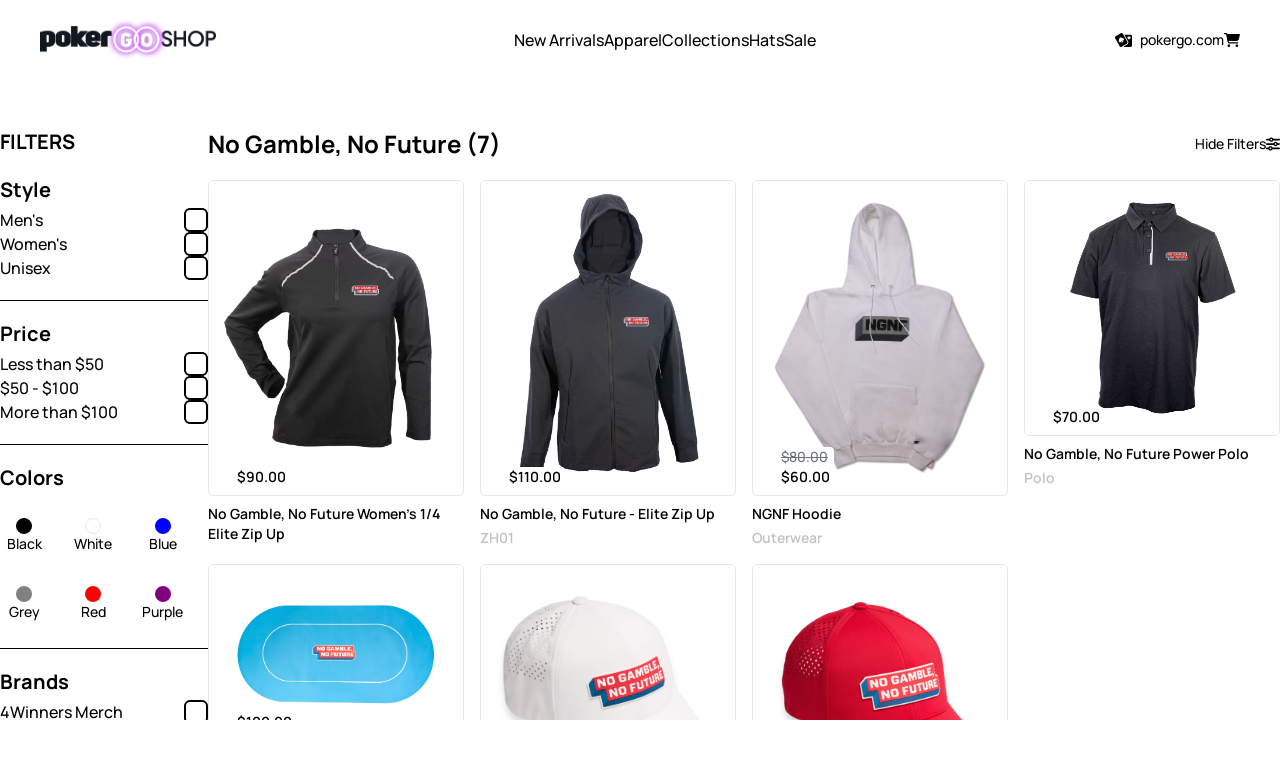

--- FILE ---
content_type: text/html;charset=utf-8
request_url: https://shop.pokergo.com/collections/no-gamble-no-future?page=3
body_size: 50908
content:
<!DOCTYPE html><html  lang="en" data-capo=""><head><meta charset="utf-8">
<meta name="viewport" content="width=device-width, initial-scale=1">
<title>No Gamble, No Future</title>
<style>#cc-main{background:transparent;color:var(--cc-primary-color);font-family:var(--cc-font-family);font-size:16px;font-weight:400;-webkit-font-smoothing:antialiased;-moz-osx-font-smoothing:grayscale;line-height:1.15;position:relative;text-rendering:optimizeLegibility;-webkit-text-size-adjust:100%;position:fixed;z-index:var(--cc-z-index)}#cc-main :after,#cc-main :before,#cc-main a,#cc-main button,#cc-main div,#cc-main h2,#cc-main input,#cc-main p,#cc-main span{all:unset;box-sizing:border-box}#cc-main .pm__badge,#cc-main button{all:initial;box-sizing:border-box;color:unset;visibility:unset}#cc-main .pm__badge,#cc-main a,#cc-main button,#cc-main input{-webkit-appearance:none;-moz-appearance:none;appearance:none;cursor:pointer;font-family:inherit;font-size:100%;line-height:normal;margin:0;outline:revert;outline-offset:2px;overflow:hidden}#cc-main table,#cc-main tbody,#cc-main td,#cc-main th,#cc-main thead,#cc-main tr{all:revert;color:inherit;font-family:inherit;font-size:inherit;font-weight:inherit}:root{--cc-font-family:-apple-system,BlinkMacSystemFont,"Segoe UI",Roboto,Helvetica,Arial,sans-serif,"Apple Color Emoji","Segoe UI Emoji","Segoe UI Symbol";--cc-modal-border-radius:.5rem;--cc-btn-border-radius:.4rem;--cc-modal-transition-duration:.25s;--cc-link-color:var(--cc-btn-primary-bg);--cc-modal-margin:1rem;--cc-z-index:2147483647;--cc-bg:#fff;--cc-primary-color:#2c2f31;--cc-secondary-color:#5e6266;--cc-btn-primary-bg:#30363c;--cc-btn-primary-border-color:var(--cc-btn-primary-bg);--cc-btn-primary-hover-bg:#000;--cc-btn-primary-hover-color:#fff;--cc-btn-primary-hover-border-color:var(--cc-btn-primary-hover-bg);--cc-btn-secondary-bg:#eaeff2;--cc-btn-secondary-color:var(--cc-primary-color);--cc-btn-secondary-border-color:var(--cc-btn-secondary-bg);--cc-btn-secondary-hover-bg:#d4dae0;--cc-btn-secondary-hover-color:#000;--cc-btn-secondary-hover-border-color:#d4dae0;--cc-separator-border-color:#f0f4f7;--cc-toggle-on-bg:var(--cc-btn-primary-bg);--cc-toggle-off-bg:#667481;--cc-toggle-on-knob-bg:#fff;--cc-toggle-off-knob-bg:var(--cc-toggle-on-knob-bg);--cc-toggle-enabled-icon-color:var(--cc-bg);--cc-toggle-disabled-icon-color:var(--cc-bg);--cc-toggle-readonly-bg:#d5dee2;--cc-toggle-readonly-knob-bg:#fff;--cc-toggle-readonly-knob-icon-color:var(--cc-toggle-readonly-bg);--cc-section-category-border:var(--cc-cookie-category-block-bg);--cc-cookie-category-block-bg:#f0f4f7;--cc-cookie-category-block-border:#f0f4f7;--cc-cookie-category-block-hover-bg:#e9eff4;--cc-cookie-category-block-hover-border:#e9eff4;--cc-cookie-category-expanded-block-bg:transparent;--cc-cookie-category-expanded-block-hover-bg:#dee4e9;--cc-overlay-bg:rgba(0,0,0,.65);--cc-webkit-scrollbar-bg:var(--cc-section-category-border);--cc-webkit-scrollbar-hover-bg:var(--cc-btn-primary-hover-bg);--cc-footer-bg:var(--cc-btn-secondary-bg);--cc-footer-color:var(--cc-secondary-color);--cc-footer-border-color:#e4eaed;--cc-pm-toggle-border-radius:4em}#cc-main.cc--rtl{direction:rtl}#cc-main .cm__title,#cc-main a,#cc-main b,#cc-main em,#cc-main strong{font-weight:600}#cc-main button>span{pointer-events:none}#cc-main .cc__link,#cc-main a{background-image:linear-gradient(currentColor,currentColor);background-position:0 100%;background-repeat:no-repeat;background-size:0 1px;font-weight:600;position:relative;transition:background-size .25s,color .25s ease}#cc-main .cc__link:hover,#cc-main a:hover{background-size:100% 1px;color:var(--cc-primary-color)}#cc-main .cc__link{color:var(--cc-link-color)}#cc-main .cm__desc,#cc-main .pm__body{overscroll-behavior:auto contain;scrollbar-width:thin}@media screen and (min-width:640px){#cc-main ::-webkit-scrollbar,#cc-main ::-webkit-scrollbar-thumb,#cc-main ::-webkit-scrollbar-track{all:revert}#cc-main ::-webkit-scrollbar-thumb{-webkit-background-clip:padding-box;background-clip:padding-box;background:var(--cc-toggle-readonly-bg);border:.25rem solid var(--cc-bg);border-radius:1rem}#cc-main ::-webkit-scrollbar-thumb:hover{background:var(--cc-toggle-off-bg)}#cc-main ::-webkit-scrollbar{background:transparent;width:12px}}html.disable--interaction.show--consent,html.disable--interaction.show--consent body{height:auto!important;overflow:hidden!important}@media (prefers-reduced-motion){#cc-main{--cc-modal-transition-duration:0s}}.cc--darkmode{--cc-bg:#161a1c;--cc-primary-color:#ebf3f6;--cc-secondary-color:#aebbc5;--cc-btn-primary-bg:#c2d0e0;--cc-btn-primary-color:var(--cc-bg);--cc-btn-primary-border-color:var(--cc-btn-primary-bg);--cc-btn-primary-hover-bg:#98a7b6;--cc-btn-primary-hover-color:#000;--cc-btn-primary-hover-border-color:var(--cc-btn-primary-hover-bg);--cc-btn-secondary-bg:#242c31;--cc-btn-secondary-color:var(--cc-primary-color);--cc-btn-secondary-border-color:var(--cc-btn-secondary-bg);--cc-btn-secondary-hover-bg:#353d43;--cc-btn-secondary-hover-color:#fff;--cc-btn-secondary-hover-border-color:var(--cc-btn-secondary-hover-bg);--cc-separator-border-color:#222a30;--cc-toggle-on-bg:var(--cc-btn-primary-bg);--cc-toggle-off-bg:#525f6b;--cc-toggle-on-knob-bg:var(--cc-btn-primary-color);--cc-toggle-off-knob-bg:var(--cc-btn-primary-color);--cc-toggle-enabled-icon-color:var(--cc-btn-primary-color);--cc-toggle-disabled-icon-color:var(--cc-btn-primary-color);--cc-toggle-readonly-bg:#343e45;--cc-toggle-readonly-knob-bg:#5f6b72;--cc-toggle-readonly-knob-icon-color:var(--cc-toggle-readonly-bg);--cc-section-category-border:#1e2428;--cc-cookie-category-block-bg:#1e2428;--cc-cookie-category-block-border:var(--cc-section-category-border);--cc-cookie-category-block-hover-bg:#242c31;--cc-cookie-category-block-hover-border:#232a2f;--cc-cookie-category-expanded-block-bg:transparent;--cc-cookie-category-expanded-block-hover-bg:var(--cc-toggle-readonly-bg);--cc-overlay-bg:rgba(0,0,0,.65);--cc-webkit-scrollbar-bg:var(--cc-section-category-border);--cc-webkit-scrollbar-hover-bg:var(--cc-btn-primary-hover-bg);--cc-footer-bg:#0c0e0f;--cc-footer-color:var(--cc-secondary-color);--cc-footer-border-color:#060809}.cc--darkmode #cc-main{color-scheme:dark}#cc-main .cm{background:var(--cc-bg);border-radius:var(--cc-modal-border-radius);box-shadow:0 .625em 1.875em rgba(0,0,2,.3);display:flex;flex-direction:column;max-width:24rem;opacity:0;overflow:hidden;position:fixed;transform:translateY(1.6em);visibility:hidden;z-index:1}#cc-main .cm--top{top:var(--cc-modal-margin)}#cc-main .cm--middle{top:50%;transform:translateY(calc(-50% + 1.6em))}#cc-main .cm--bottom{bottom:var(--cc-modal-margin)}#cc-main .cm--center{left:var(--cc-modal-margin);margin:0 auto;right:var(--cc-modal-margin);width:unset}#cc-main .cm--left{left:var(--cc-modal-margin);margin-right:var(--cc-modal-margin)}#cc-main .cm--right{margin-left:var(--cc-modal-margin);right:var(--cc-modal-margin)}#cc-main .cm__body{display:flex;flex-direction:column;justify-content:space-between;position:relative}#cc-main .cm__btns,#cc-main .cm__links{padding:1rem 1.3rem;width:unset}#cc-main .cm__texts{display:flex;flex:1;flex-direction:column;justify-content:center;padding:1rem 0 0}#cc-main .cm__desc,#cc-main .cm__title{padding:0 1.3rem}#cc-main .cm__title{font-size:1.05em}#cc-main .cm__title+.cm__desc{margin-top:1.1em}#cc-main .cm__desc{color:var(--cc-secondary-color);font-size:.9em;line-height:1.5;max-height:40vh;overflow-x:visible;overflow-y:auto;padding-bottom:1em}#cc-main .cm__btns{border-top:1px solid var(--cc-separator-border-color);display:flex;flex-direction:column;justify-content:center}#cc-main .cm__btn-group{display:grid;grid-auto-columns:minmax(0,1fr)}#cc-main .cm__btn+.cm__btn,#cc-main .cm__btn-group+.cm__btn-group{margin-top:.375rem}#cc-main .cm--flip .cm__btn+.cm__btn,#cc-main .cm--flip .cm__btn-group+.cm__btn-group{margin-bottom:.375rem;margin-top:0}#cc-main .cm--inline .cm__btn+.cm__btn{margin-left:.375rem;margin-top:0}#cc-main .cm--inline.cm--flip .cm__btn+.cm__btn{margin-bottom:0;margin-left:0;margin-right:.375rem}#cc-main .cm--inline.cm--flip .cm__btn-group+.cm__btn-group{margin-bottom:.375rem;margin-right:0}#cc-main .cm--wide .cm__btn+.cm__btn,#cc-main .cm--wide .cm__btn-group+.cm__btn-group{margin-left:.375rem;margin-top:0}#cc-main .cm--wide.cm--flip .cm__btn+.cm__btn,#cc-main .cm--wide.cm--flip .cm__btn-group+.cm__btn-group{margin-bottom:0;margin-right:.375rem}#cc-main .cm--bar:not(.cm--inline) .cm__btn-group--uneven,#cc-main .cm--wide .cm__btn-group--uneven{display:flex;flex:1;justify-content:space-between}#cc-main .cm--bar:not(.cm--inline).cm--flip .cm__btn-group--uneven,#cc-main .cm--wide.cm--flip .cm__btn-group--uneven{flex-direction:row-reverse}#cc-main .cm__btn{background:var(--cc-btn-primary-bg);border:1px solid var(--cc-btn-primary-border-color);border-radius:var(--cc-btn-border-radius);color:var(--cc-btn-primary-color);font-size:.82em;font-weight:600;min-height:42px;padding:.5em 1em;text-align:center}#cc-main .cm__btn:hover{background:var(--cc-btn-primary-hover-bg);border-color:var(--cc-btn-primary-hover-border-color);color:var(--cc-btn-primary-hover-color)}#cc-main .cm__btn--secondary{background:var(--cc-btn-secondary-bg);border-color:var(--cc-btn-secondary-border-color);color:var(--cc-btn-secondary-color)}#cc-main .cm__btn--secondary:hover{background:var(--cc-btn-secondary-hover-bg);border-color:var(--cc-btn-secondary-hover-border-color);color:var(--cc-btn-secondary-hover-color)}#cc-main .cm__btn--close{border-radius:0;border-bottom-left-radius:var(--cc-btn-border-radius);border-right:none;border-top:none;display:none;font-size:1em;height:42px;min-width:auto!important;overflow:hidden;padding:0!important;position:absolute;right:0;top:0;width:42px}#cc-main .cm__btn--close svg{stroke:var(--cc-btn-primary-color);transform:scale(.5);transition:stroke .15s ease}#cc-main .cm__btn--close:hover svg{stroke:var(--cc-btn-primary-hover-color)}#cc-main .cm__btn--close.cm__btn--secondary svg{stroke:var(--cc-btn-secondary-color)}#cc-main .cm__btn--close.cm__btn--secondary:hover svg{stroke:var(--cc-btn-secondary-hover-color)}#cc-main .cm__btn--close+.cm__texts .cm__title{padding-right:3rem}#cc-main .cm--inline .cm__btn-group{grid-auto-flow:column}#cc-main .cm__footer{background:var(--cc-footer-bg);border-top:1px solid var(--cc-footer-border-color);color:var(--cc-footer-color);padding:.4em 0 .5em}#cc-main .cm__links{display:flex;flex-direction:row;padding-bottom:0;padding-top:0}#cc-main .cm__link-group{display:flex;flex-direction:row;font-size:.8em;width:100%}#cc-main .cm__link-group>*+*{margin-left:1.3rem}#cc-main .cm--flip .cm__btn:last-child{grid-row:1}#cc-main .cm--inline.cm--flip .cm__btn:last-child{grid-column:1}#cc-main .cm--box .cm__btn--close{display:block}#cc-main .cm--box.cm--flip .cm__btns{flex-direction:column-reverse}#cc-main .cm--box.cm--wide{max-width:36em}#cc-main .cm--box.cm--wide .cm__btns{flex-direction:row;justify-content:space-between}#cc-main .cm--box.cm--wide .cm__btn-group{grid-auto-flow:column}#cc-main .cm--box.cm--wide .cm__btn{min-width:120px;padding-left:1.8em;padding-right:1.8em}#cc-main .cm--box.cm--wide.cm--flip .cm__btns{flex-direction:row-reverse}#cc-main .cm--box.cm--wide.cm--flip .cm__btn:last-child{grid-column:1}#cc-main .cm--cloud{max-width:54em;width:unset}#cc-main .cm--cloud .cm__body{flex-direction:row}#cc-main .cm--cloud .cm__texts{flex:1}#cc-main .cm--cloud .cm__desc{max-height:9.4em}#cc-main .cm--cloud .cm__btns{border-left:1px solid var(--cc-separator-border-color);border-top:none;max-width:23em}#cc-main .cm--cloud .cm__btn-group{flex-direction:column}#cc-main .cm--cloud .cm__btn{min-width:19em}#cc-main .cm--cloud.cm--flip .cm__btn-group,#cc-main .cm--cloud.cm--flip .cm__btns{flex-direction:column-reverse}#cc-main .cm--cloud.cm--inline .cm__btn-group{flex-direction:row}#cc-main .cm--cloud.cm--inline .cm__btn{min-width:10em}#cc-main .cm--cloud.cm--inline.cm--flip .cm__btn-group{flex-direction:row-reverse}#cc-main .cm--bar{border-radius:0;left:0;margin:0;max-width:unset;opacity:1;right:0;transform:translateY(0);width:100vw;--cc-modal-transition-duration:.35s}#cc-main .cm--bar.cm--top{top:0;transform:translateY(-100%)}#cc-main .cm--bar.cm--bottom{bottom:0;transform:translateY(100%)}#cc-main .cm--bar .cm__body,#cc-main .cm--bar .cm__links{margin:0 auto;max-width:55em;width:100%}#cc-main .cm--bar .cm__body{padding:.5em 0 .9em}#cc-main .cm--bar .cm__btns{border-top:none;flex-direction:row;justify-content:space-between}#cc-main .cm--bar .cm__btn-group{grid-auto-flow:column}#cc-main .cm--bar:not(.cm--inline) .cm__btn+.cm__btn,#cc-main .cm--bar:not(.cm--inline) .cm__btn-group+.cm__btn-group{margin-left:.375rem;margin-top:0}#cc-main .cm--bar .cm__btn{min-width:120px;padding-left:2em;padding-right:2em}#cc-main .cm--bar.cm--flip:not(.cm--inline) .cm__btn+.cm__btn,#cc-main .cm--bar.cm--flip:not(.cm--inline) .cm__btn-group+.cm__btn-group{margin-bottom:0;margin-left:0;margin-right:.375rem}#cc-main .cm--bar.cm--flip .cm__btns{flex-direction:row-reverse}#cc-main .cm--bar.cm--flip .cm__btn:last-child{grid-column:1}#cc-main .cm--bar.cm--inline .cm__body,#cc-main .cm--bar.cm--inline .cm__links{max-width:74em}#cc-main .cm--bar.cm--inline .cm__body{flex-direction:row;padding:0}#cc-main .cm--bar.cm--inline .cm__btns{flex-direction:column;justify-content:center;max-width:23em}#cc-main .cm--bar.cm--inline.cm--flip .cm__btns{flex-direction:column-reverse}#cc-main .cc--anim .cm,#cc-main .cc--anim.cm-wrapper:before{transition:opacity var(--cc-modal-transition-duration) ease,visibility var(--cc-modal-transition-duration) ease,transform var(--cc-modal-transition-duration) ease}#cc-main .cc--anim .cm__btn,#cc-main .cc--anim .cm__close{transition:background-color .15s ease,border-color .15s ease,color .15s ease}.disable--interaction #cc-main .cm-wrapper:before{background:var(--cc-overlay-bg);bottom:0;content:"";left:0;opacity:0;position:fixed;right:0;top:0;visibility:hidden;z-index:0}.show--consent #cc-main .cc--anim .cm{opacity:1;transform:translateY(0);visibility:visible!important}.show--consent #cc-main .cc--anim .cm--middle{transform:translateY(-50%)}.show--consent #cc-main .cc--anim .cm--bar{transform:translateY(0)}.show--consent #cc-main .cc--anim.cm-wrapper:before{opacity:1;visibility:visible}#cc-main.cc--rtl .cm__btn--close{border-bottom-left-radius:unset;border-bottom-right-radius:var(--cc-btn-border-radius);left:0;right:unset}#cc-main.cc--rtl .cm__btn--close+.cm__texts .cm__title{padding-left:3rem!important;padding-right:1.3rem}#cc-main.cc--rtl .cm--inline .cm__btn+.cm__btn{margin-left:0;margin-right:.375rem}#cc-main.cc--rtl .cm--inline.cm--flip .cm__btn+.cm__btn{margin-left:.375rem;margin-right:0}#cc-main.cc--rtl .cm:not(.cm--inline).cm--bar .cm__btn+.cm__btn,#cc-main.cc--rtl .cm:not(.cm--inline).cm--bar .cm__btn-group+.cm__btn-group,#cc-main.cc--rtl .cm:not(.cm--inline).cm--wide .cm__btn+.cm__btn,#cc-main.cc--rtl .cm:not(.cm--inline).cm--wide .cm__btn-group+.cm__btn-group{margin-left:0;margin-right:.375rem}#cc-main.cc--rtl .cm:not(.cm--inline).cm--bar.cm--flip .cm__btn+.cm__btn,#cc-main.cc--rtl .cm:not(.cm--inline).cm--wide.cm--flip .cm__btn+.cm__btn{margin-left:.375rem;margin-right:0}#cc-main.cc--rtl .cm__link-group>*+*{margin-left:0;margin-right:1.3rem}@media screen and (max-width:640px){#cc-main{--cc-modal-margin:.5em}#cc-main .cm{max-width:none!important;width:auto!important}#cc-main .cm__body{flex-direction:column!important;padding:0!important}#cc-main .cm__btns,#cc-main .cm__desc,#cc-main .cm__links,#cc-main .cm__title{padding-left:1.1rem!important;padding-right:1.1rem!important}#cc-main .cm__btns{border-left:none!important;border-top:1px solid var(--cc-separator-border-color)!important;flex-direction:column!important;max-width:none!important;min-width:auto!important}#cc-main .cm__btn+.cm__btn,#cc-main .cm__btn-group+.cm__btn-group{margin:.375rem 0 0!important}#cc-main .cm--flip .cm__btn+.cm__btn,#cc-main .cm--flip .cm__btn-group+.cm__btn-group{margin-bottom:.375rem!important;margin-top:0!important}#cc-main .cm__btn-group{display:flex!important;flex-direction:column!important;min-width:auto!important}#cc-main .cm__btn{flex:auto!important}#cc-main .cm__link-group{justify-content:center!important}#cc-main .cm--flip .cm__btn-group,#cc-main .cm--flip .cm__btns{flex-direction:column-reverse!important}}#cc-main .pm-wrapper{position:relative;z-index:2}#cc-main .pm{background:var(--cc-bg);border-radius:var(--cc-modal-border-radius);box-shadow:0 .625em 1.875em rgba(0,0,2,.3);display:flex;flex-direction:column;opacity:0;overflow:hidden;position:fixed;visibility:hidden;width:100%;width:unset;z-index:1}#cc-main svg{fill:none;width:100%}#cc-main .pm__body,#cc-main .pm__footer,#cc-main .pm__header{padding:1em 1.4em}#cc-main .pm__header{align-items:center;border-bottom:1px solid var(--cc-separator-border-color);display:flex;justify-content:space-between}#cc-main .pm__title{align-items:center;display:flex;flex:1;font-weight:600;margin-right:2em}#cc-main .pm__close-btn{background:var(--cc-btn-secondary-bg);border:1px solid var(--cc-btn-secondary-border-color);border-radius:var(--cc-btn-border-radius);height:40px;position:relative;transition:all .15s ease;width:40px}#cc-main .pm__close-btn span{display:flex;height:100%;width:100%}#cc-main .pm__close-btn svg{stroke:var(--cc-btn-secondary-color);transform:scale(.5);transition:stroke .15s ease}#cc-main .pm__close-btn:hover{background:var(--cc-btn-secondary-hover-bg);border-color:var(--cc-btn-secondary-hover-border-color)}#cc-main .pm__close-btn:hover svg{stroke:var(--cc-btn-secondary-hover-color)}#cc-main .pm__body{flex:1;overflow-y:auto;overflow-y:overlay}#cc-main .pm__section,#cc-main .pm__section--toggle{border-radius:var(--cc-btn-border-radius);display:flex;flex-direction:column;margin-bottom:.5em}#cc-main .pm__section--toggle .pm__section-desc-wrapper{border:1px solid var(--cc-cookie-category-block-border);border-radius:var(--cc-btn-border-radius);border-top:none;border-top-left-radius:0;border-top-right-radius:0;display:none;margin-top:0!important;overflow:hidden}#cc-main .pm__section{border:1px solid var(--cc-separator-border-color);padding:1em;transition:background-color .25s ease,border-color .25s ease}#cc-main .pm__section:first-child{border:none;margin-bottom:2em;margin-top:0;padding:0;transition:none}#cc-main .pm__section:not(:first-child):hover{background:var(--cc-cookie-category-block-bg);border-color:var(--cc-cookie-category-block-border)}#cc-main .pm__section-toggles+.pm__section{margin-top:2em}#cc-main .pm__section--toggle{background:var(--cc-cookie-category-block-bg);border-top:none;margin-bottom:.375rem}#cc-main .pm__section--toggle .pm__section-title{align-items:center;background:var(--cc-cookie-category-block-bg);border:1px solid var(--cc-cookie-category-block-border);display:flex;justify-content:space-between;min-height:58px;padding:1.1em 5.4em 1.1em 1.2em;position:relative;transition:background-color .25s ease,border-color .25s ease;width:100%}#cc-main .pm__section--toggle .pm__section-title:hover{background:var(--cc-cookie-category-block-hover-bg);border-color:var(--cc-cookie-category-block-hover-border)}#cc-main .pm__section--toggle .pm__section-desc{margin-top:0;padding:1em}#cc-main .pm__section--toggle.is-expanded{--cc-cookie-category-block-bg:var(--cc-cookie-category-expanded-block-bg);--cc-cookie-category-block-border:var(--cc-cookie-category-expanded-block-hover-bg)}#cc-main .pm__section--toggle.is-expanded .pm__section-title{border-bottom-left-radius:0;border-bottom-right-radius:0}#cc-main .pm__section--toggle.is-expanded .pm__section-arrow svg{transform:scale(.5) rotate(180deg)}#cc-main .pm__section--toggle.is-expanded .pm__section-desc-wrapper{display:flex}#cc-main .pm__section--expandable .pm__section-title{cursor:pointer;padding-left:3.4em}#cc-main .pm__section--expandable .pm__section-arrow{background:var(--cc-toggle-readonly-bg);border-radius:100%;display:flex;height:20px;justify-content:center;left:18px;pointer-events:none;position:absolute;width:20px}#cc-main .pm__section--expandable .pm__section-arrow svg{stroke:var(--cc-btn-secondary-color);transform:scale(.5)}#cc-main .pm__section-title-wrapper{align-items:center;display:flex;position:relative}#cc-main .pm__section-title-wrapper+.pm__section-desc-wrapper{margin-top:.85em}#cc-main .pm__section-title{border-radius:var(--cc-btn-border-radius);font-size:.95em;font-weight:600}#cc-main .pm__badge{align-items:center;background:var(--cc-btn-secondary-bg);border-radius:5em;color:var(--cc-secondary-color);display:flex;flex:none;font-size:.8em;font-weight:600;height:23px;justify-content:center;margin-left:1em;min-width:23px;overflow:hidden;padding:0 .6em 1px;position:relative;text-align:center;white-space:nowrap;width:auto}#cc-main .pm__service-counter{background:var(--cc-btn-primary-bg);color:var(--cc-btn-primary-color);padding:0;width:23px}#cc-main .pm__service-counter[data-counterlabel]{padding:0 .6em 1px;width:auto}#cc-main .section__toggle,#cc-main .section__toggle-wrapper,#cc-main .toggle__icon,#cc-main .toggle__label{border-radius:var(--cc-pm-toggle-border-radius);height:23px;transform:translateZ(0);width:50px}#cc-main .section__toggle-wrapper{cursor:pointer;position:absolute;right:18px;z-index:1}#cc-main .toggle-service{height:19px;position:relative;right:0;width:42px}#cc-main .toggle-service .section__toggle,#cc-main .toggle-service .toggle__icon,#cc-main .toggle-service .toggle__label{height:19px;width:42px}#cc-main .toggle-service .toggle__icon{position:relative}#cc-main .toggle-service .toggle__icon-circle{height:19px;width:19px}#cc-main .toggle-service .section__toggle:checked~.toggle__icon .toggle__icon-circle{transform:translateX(23px)}#cc-main .pm__section--toggle:nth-child(2) .section__toggle-wrapper:after{display:none!important}#cc-main .section__toggle{border:0;cursor:pointer;display:block;left:0;margin:0;position:absolute;top:0}#cc-main .section__toggle:disabled{cursor:not-allowed}#cc-main .toggle__icon{background:var(--cc-toggle-off-bg);box-shadow:0 0 0 1px var(--cc-toggle-off-bg);display:flex;flex-direction:row;pointer-events:none;position:absolute;transition:all .25s ease}#cc-main .toggle__icon-circle{background:var(--cc-toggle-off-knob-bg);border:none;border-radius:var(--cc-pm-toggle-border-radius);box-shadow:0 1px 2px rgba(24,32,3,.36);display:block;height:23px;left:0;position:absolute;top:0;transition:transform .25s ease,background-color .25s ease;width:23px}#cc-main .toggle__icon-off,#cc-main .toggle__icon-on{height:100%;position:absolute;transition:opacity .15s ease;width:100%}#cc-main .toggle__icon-on{opacity:0;transform:rotate(45deg)}#cc-main .toggle__icon-on svg{stroke:var(--cc-toggle-on-bg);transform:scale(.55) rotate(-45deg)}#cc-main .toggle__icon-off{opacity:1}#cc-main .toggle__icon-off svg{stroke:var(--cc-toggle-off-bg);transform:scale(.55)}#cc-main .section__toggle:checked~.toggle__icon{background:var(--cc-toggle-on-bg);box-shadow:0 0 0 1px var(--cc-toggle-on-bg)}#cc-main .section__toggle:checked~.toggle__icon .toggle__icon-circle{background-color:var(--cc-toggle-on-knob-bg);transform:translateX(27px)}#cc-main .section__toggle:checked~.toggle__icon .toggle__icon-on{opacity:1}#cc-main .section__toggle:checked~.toggle__icon .toggle__icon-off{opacity:0}#cc-main .section__toggle:checked:disabled~.toggle__icon{background:var(--cc-toggle-readonly-bg);box-shadow:0 0 0 1px var(--cc-toggle-readonly-bg)}#cc-main .section__toggle:checked:disabled~.toggle__icon .toggle__icon-circle{background:var(--cc-toggle-readonly-knob-bg);box-shadow:none}#cc-main .section__toggle:checked:disabled~.toggle__icon svg{stroke:var(--cc-toggle-readonly-knob-icon-color)}#cc-main .toggle__label{opacity:0;overflow:hidden;pointer-events:none;position:absolute;top:0;z-index:-1}#cc-main .pm__section-desc-wrapper{color:var(--cc-secondary-color);display:flex;flex-direction:column;font-size:.9em}#cc-main .pm__section-desc-wrapper>:not(:last-child){border-bottom:1px solid var(--cc-cookie-category-block-border)}#cc-main .pm__section-services{display:flex;flex-direction:column}#cc-main .pm__service{align-items:center;display:flex;justify-content:space-between;padding:.4em 1.2em;position:relative;transition:background-color .15s ease}#cc-main .pm__service:hover{background-color:var(--cc-cookie-category-block-hover-bg)}#cc-main .pm__service-header{align-items:center;display:flex;margin-right:1em;width:100%}#cc-main .pm__service-icon{border:2px solid;border-radius:100%;height:8px;margin-left:6px;margin-right:20px;margin-top:1px;min-width:8px}#cc-main .pm__service-title{font-size:.95em;width:100%;word-break:break-word}#cc-main .pm__section-desc{line-height:1.5em}#cc-main .pm__section-table{border-collapse:collapse;font-size:.9em;margin:0;overflow:hidden;padding:0;text-align:left;width:100%}#cc-main .pm__table-caption{text-align:left}#cc-main .pm__table-caption,#cc-main .pm__table-head>tr{border-bottom:1px dashed var(--cc-separator-border-color);color:var(--cc-primary-color);font-weight:600}#cc-main .pm__table-tr{transition:background-color .15s ease}#cc-main .pm__table-tr:hover{background:var(--cc-cookie-category-block-hover-bg)}#cc-main .pm__table-caption,#cc-main .pm__table-td,#cc-main .pm__table-th{padding:.625em .625em .625em 1.2em;vertical-align:top}#cc-main .pm__footer{border-top:1px solid var(--cc-separator-border-color);display:flex;justify-content:space-between}#cc-main .pm__btn-group{display:flex}#cc-main .pm__btn+.pm__btn,#cc-main .pm__btn-group+.pm__btn-group{margin-left:.375rem}#cc-main .pm--flip .pm__btn+.pm__btn,#cc-main .pm--flip .pm__btn-group+.pm__btn-group{margin-left:0;margin-right:.375rem}#cc-main .pm__btn{background:var(--cc-btn-primary-bg);border:1px solid var(--cc-btn-primary-border-color);border-radius:var(--cc-btn-border-radius);color:var(--cc-btn-primary-color);flex:auto;font-size:.82em;font-weight:600;min-height:42px;min-width:110px;padding:.5em 1.5em;text-align:center;transition:background-color .15s ease,border-color .15s ease,color .15s ease}#cc-main .pm__btn:hover{background:var(--cc-btn-primary-hover-bg);border-color:var(--cc-btn-primary-hover-border-color);color:var(--cc-btn-primary-hover-color)}#cc-main .pm__btn--secondary{background:var(--cc-btn-secondary-bg);border-color:var(--cc-btn-secondary-border-color);color:var(--cc-btn-secondary-color)}#cc-main .pm__btn--secondary:hover{background:var(--cc-btn-secondary-hover-bg);border-color:var(--cc-btn-secondary-hover-border-color);color:var(--cc-btn-secondary-hover-color)}#cc-main .pm--box{height:calc(100% - 2em);left:var(--cc-modal-margin);margin:0 auto;max-height:37.5em;max-width:43em;right:var(--cc-modal-margin);top:50%;transform:translateY(calc(-50% + 1.6em))}#cc-main .pm--box.pm--flip .pm__btn-group,#cc-main .pm--box.pm--flip .pm__footer{flex-direction:row-reverse}#cc-main .pm--bar{border-radius:0;bottom:0;height:100%;margin:0;max-height:none;max-width:29em;opacity:1;top:0;width:100%;--cc-modal-transition-duration:.35s}#cc-main .pm--bar .pm__section-table,#cc-main .pm--bar .pm__table-body,#cc-main .pm--bar .pm__table-td,#cc-main .pm--bar .pm__table-th,#cc-main .pm--bar .pm__table-tr{display:block}#cc-main .pm--bar .pm__table-head{display:none}#cc-main .pm--bar .pm__table-caption{display:block}#cc-main .pm--bar .pm__table-tr:not(:last-child){border-bottom:1px solid var(--cc-separator-border-color)}#cc-main .pm--bar .pm__table-td{display:flex;justify-content:space-between}#cc-main .pm--bar .pm__table-td:before{color:var(--cc-primary-color);content:attr(data-column);flex:1;font-weight:600;min-width:100px;overflow:hidden;padding-right:2em;text-overflow:ellipsis}#cc-main .pm--bar .pm__table-td>div{flex:3}#cc-main .pm--bar:not(.pm--wide) .pm__body,#cc-main .pm--bar:not(.pm--wide) .pm__footer,#cc-main .pm--bar:not(.pm--wide) .pm__header{padding:1em 1.3em}#cc-main .pm--bar:not(.pm--wide) .pm__btn-group,#cc-main .pm--bar:not(.pm--wide) .pm__footer{flex-direction:column}#cc-main .pm--bar:not(.pm--wide) .pm__btn+.pm__btn,#cc-main .pm--bar:not(.pm--wide) .pm__btn-group+.pm__btn-group{margin:.375rem 0 0}#cc-main .pm--bar:not(.pm--wide).pm--flip .pm__btn-group,#cc-main .pm--bar:not(.pm--wide).pm--flip .pm__footer{flex-direction:column-reverse}#cc-main .pm--bar:not(.pm--wide).pm--flip .pm__btn+.pm__btn,#cc-main .pm--bar:not(.pm--wide).pm--flip .pm__btn-group+.pm__btn-group{margin-bottom:.375rem;margin-top:0}#cc-main .pm--bar:not(.pm--wide) .pm__badge{display:none}#cc-main .pm--bar.pm--left{left:0;transform:translateX(-100%)}#cc-main .pm--bar.pm--right{right:0;transform:translateX(100%)}#cc-main .pm--bar.pm--wide{max-width:35em}#cc-main .pm--bar.pm--wide .pm__body,#cc-main .pm--bar.pm--wide .pm__footer,#cc-main .pm--bar.pm--wide .pm__header{padding:1em 1.4em}#cc-main .pm--bar.pm--wide.pm--flip .pm__btn-group,#cc-main .pm--bar.pm--wide.pm--flip .pm__footer{flex-direction:row-reverse}#cc-main .pm-overlay{background:var(--cc-overlay-bg);bottom:0;content:"";left:0;opacity:0;position:fixed;right:0;top:0;visibility:hidden;z-index:1}#cc-main .cc--anim .pm,#cc-main .cc--anim .pm-overlay{transition:opacity var(--cc-modal-transition-duration) ease,visibility var(--cc-modal-transition-duration) ease,transform var(--cc-modal-transition-duration) ease}.show--preferences #cc-main .cc--anim .pm{opacity:1;visibility:visible!important}.show--preferences #cc-main .cc--anim .pm--box{transform:translateY(-50%)}.show--preferences #cc-main .cc--anim .pm--bar{transform:translateX(0)}.show--preferences #cc-main .cc--anim .pm-overlay{opacity:1;visibility:visible}#cc-main.cc--rtl .pm__service-header{margin-left:1em;margin-right:0}#cc-main.cc--rtl .pm__section-arrow{left:unset;right:18px}#cc-main.cc--rtl .section__toggle-wrapper{left:18px;right:unset;transform-origin:left}#cc-main.cc--rtl .toggle-service{left:0}#cc-main.cc--rtl .pm__service-icon{margin-left:20px;margin-right:5px}#cc-main.cc--rtl .pm__section--toggle .pm__section-title{padding-left:5.4em;padding-right:1.2em}#cc-main.cc--rtl .pm__section--expandable .pm__section-title{padding-right:3.4em}#cc-main.cc--rtl .pm__badge{margin-left:unset;margin-right:1em}#cc-main.cc--rtl .toggle__icon-circle{transform:translateX(27px)}#cc-main.cc--rtl .toggle-service .toggle__icon-circle{transform:translateX(23px)}#cc-main.cc--rtl .section__toggle:checked~.toggle__icon .toggle__icon-circle{transform:translateX(0)}#cc-main.cc--rtl .pm__table-td,#cc-main.cc--rtl .pm__table-th{padding-left:unset;padding-right:1.2em;text-align:right}#cc-main.cc--rtl .pm__table-td{padding-left:unset;padding-right:1.2em}#cc-main.cc--rtl .pm__table-td:before{padding-left:2em;padding-right:unset}#cc-main.cc--rtl .pm__btn+.pm__btn,#cc-main.cc--rtl .pm__btn-group+.pm__btn-group{margin-left:0;margin-right:.375rem}#cc-main.cc--rtl .pm--flip .pm__btn+.pm__btn,#cc-main.cc--rtl .pm--flip .pm__btn-group+.pm__btn-group{margin-left:.375rem;margin-right:0}#cc-main.cc--rtl .pm--flip.pm--bar:not(.pm--wide) .pm__btn+.pm__btn,#cc-main.cc--rtl .pm--flip.pm--bar:not(.pm--wide) .pm__btn-group+.pm__btn-group{margin-left:0}@media screen and (max-width:640px){#cc-main .pm{border-radius:0;bottom:0;height:auto;left:0;max-height:100%;max-width:none!important;right:0;top:0;transform:translateY(1.6em)}#cc-main .pm__body,#cc-main .pm__footer,#cc-main .pm__header{padding:.9em!important}#cc-main .pm__badge{display:none}#cc-main .pm__section-table,#cc-main .pm__table-body,#cc-main .pm__table-caption,#cc-main .pm__table-td,#cc-main .pm__table-th,#cc-main .pm__table-tr{display:block}#cc-main .pm__table-head{display:none}#cc-main .pm__table-tr:not(:last-child){border-bottom:1px solid var(--cc-separator-border-color)}#cc-main .pm__table-td{display:flex;justify-content:space-between}#cc-main .pm__table-td:before{color:var(--cc-primary-color);content:attr(data-column);flex:1;font-weight:600;min-width:100px;overflow:hidden;padding-right:2em;text-overflow:ellipsis}#cc-main .pm__table-td>div{flex:3}#cc-main .pm__btn-group,#cc-main .pm__footer{flex-direction:column!important}#cc-main .pm__btn-group{display:flex!important}#cc-main .pm__btn+.pm__btn,#cc-main .pm__btn-group+.pm__btn-group{margin:.375rem 0 0!important}#cc-main .pm--flip .pm__btn+.pm__btn,#cc-main .pm--flip .pm__btn-group+.pm__btn-group{margin-bottom:.375rem!important;margin-top:0!important}#cc-main .pm--flip .pm__btn-group,#cc-main .pm--flip .pm__footer{flex-direction:column-reverse!important}.show--preferences #cc-main .cc--anim .pm{transform:translateY(0)!important}}*,:after,:before{--tw-border-spacing-x:0;--tw-border-spacing-y:0;--tw-translate-x:0;--tw-translate-y:0;--tw-rotate:0;--tw-skew-x:0;--tw-skew-y:0;--tw-scale-x:1;--tw-scale-y:1;--tw-pan-x: ;--tw-pan-y: ;--tw-pinch-zoom: ;--tw-scroll-snap-strictness:proximity;--tw-gradient-from-position: ;--tw-gradient-via-position: ;--tw-gradient-to-position: ;--tw-ordinal: ;--tw-slashed-zero: ;--tw-numeric-figure: ;--tw-numeric-spacing: ;--tw-numeric-fraction: ;--tw-ring-inset: ;--tw-ring-offset-width:0px;--tw-ring-offset-color:#fff;--tw-ring-color:rgba(59,130,246,.5);--tw-ring-offset-shadow:0 0 #0000;--tw-ring-shadow:0 0 #0000;--tw-shadow:0 0 #0000;--tw-shadow-colored:0 0 #0000;--tw-blur: ;--tw-brightness: ;--tw-contrast: ;--tw-grayscale: ;--tw-hue-rotate: ;--tw-invert: ;--tw-saturate: ;--tw-sepia: ;--tw-drop-shadow: ;--tw-backdrop-blur: ;--tw-backdrop-brightness: ;--tw-backdrop-contrast: ;--tw-backdrop-grayscale: ;--tw-backdrop-hue-rotate: ;--tw-backdrop-invert: ;--tw-backdrop-opacity: ;--tw-backdrop-saturate: ;--tw-backdrop-sepia: ;--tw-contain-size: ;--tw-contain-layout: ;--tw-contain-paint: ;--tw-contain-style: }::backdrop{--tw-border-spacing-x:0;--tw-border-spacing-y:0;--tw-translate-x:0;--tw-translate-y:0;--tw-rotate:0;--tw-skew-x:0;--tw-skew-y:0;--tw-scale-x:1;--tw-scale-y:1;--tw-pan-x: ;--tw-pan-y: ;--tw-pinch-zoom: ;--tw-scroll-snap-strictness:proximity;--tw-gradient-from-position: ;--tw-gradient-via-position: ;--tw-gradient-to-position: ;--tw-ordinal: ;--tw-slashed-zero: ;--tw-numeric-figure: ;--tw-numeric-spacing: ;--tw-numeric-fraction: ;--tw-ring-inset: ;--tw-ring-offset-width:0px;--tw-ring-offset-color:#fff;--tw-ring-color:rgba(59,130,246,.5);--tw-ring-offset-shadow:0 0 #0000;--tw-ring-shadow:0 0 #0000;--tw-shadow:0 0 #0000;--tw-shadow-colored:0 0 #0000;--tw-blur: ;--tw-brightness: ;--tw-contrast: ;--tw-grayscale: ;--tw-hue-rotate: ;--tw-invert: ;--tw-saturate: ;--tw-sepia: ;--tw-drop-shadow: ;--tw-backdrop-blur: ;--tw-backdrop-brightness: ;--tw-backdrop-contrast: ;--tw-backdrop-grayscale: ;--tw-backdrop-hue-rotate: ;--tw-backdrop-invert: ;--tw-backdrop-opacity: ;--tw-backdrop-saturate: ;--tw-backdrop-sepia: ;--tw-contain-size: ;--tw-contain-layout: ;--tw-contain-paint: ;--tw-contain-style: }/*! tailwindcss v3.4.13 | MIT License | https://tailwindcss.com*/*,:after,:before{border:0 solid #e5e7eb;box-sizing:border-box}:after,:before{--tw-content:""}:host,html{line-height:1.5;-webkit-text-size-adjust:100%;font-family:ui-sans-serif,system-ui,sans-serif,Apple Color Emoji,Segoe UI Emoji,Segoe UI Symbol,Noto Color Emoji;font-feature-settings:normal;font-variation-settings:normal;-moz-tab-size:4;-o-tab-size:4;tab-size:4;-webkit-tap-highlight-color:transparent}body{line-height:inherit;margin:0}hr{border-top-width:1px;color:inherit;height:0}abbr:where([title]){-webkit-text-decoration:underline dotted;text-decoration:underline dotted}h1,h2,h3,h4,h5,h6{font-size:inherit;font-weight:inherit}a{color:inherit;text-decoration:inherit}b,strong{font-weight:bolder}code,kbd,pre,samp{font-family:ui-monospace,SFMono-Regular,Menlo,Monaco,Consolas,Liberation Mono,Courier New,monospace;font-feature-settings:normal;font-size:1em;font-variation-settings:normal}small{font-size:80%}sub,sup{font-size:75%;line-height:0;position:relative;vertical-align:baseline}sub{bottom:-.25em}sup{top:-.5em}table{border-collapse:collapse;border-color:inherit;text-indent:0}button,input,optgroup,select,textarea{color:inherit;font-family:inherit;font-feature-settings:inherit;font-size:100%;font-variation-settings:inherit;font-weight:inherit;letter-spacing:inherit;line-height:inherit;margin:0;padding:0}button,select{text-transform:none}button,input:where([type=button]),input:where([type=reset]),input:where([type=submit]){-webkit-appearance:button;background-color:transparent;background-image:none}:-moz-focusring{outline:auto}:-moz-ui-invalid{box-shadow:none}progress{vertical-align:baseline}::-webkit-inner-spin-button,::-webkit-outer-spin-button{height:auto}[type=search]{-webkit-appearance:textfield;outline-offset:-2px}::-webkit-search-decoration{-webkit-appearance:none}::-webkit-file-upload-button{-webkit-appearance:button;font:inherit}summary{display:list-item}blockquote,dd,dl,figure,h1,h2,h3,h4,h5,h6,hr,p,pre{margin:0}fieldset{margin:0}fieldset,legend{padding:0}menu,ol,ul{list-style:none;margin:0;padding:0}dialog{padding:0}textarea{resize:vertical}input::-moz-placeholder,textarea::-moz-placeholder{color:#9ca3af;opacity:1}input::placeholder,textarea::placeholder{color:#9ca3af;opacity:1}[role=button],button{cursor:pointer}:disabled{cursor:default}audio,canvas,embed,iframe,img,object,svg,video{display:block;vertical-align:middle}img,video{height:auto;max-width:100%}[hidden]{display:none}*{scrollbar-color:auto;scrollbar-width:auto}html{color:#000;font-family:Manrope,sans-serif,system-ui;font-weight:500}@font-face{font-display:swap;font-family:Manrope;font-style:normal;font-weight:200;src:url(/_nuxt/Manrope-ExtraLight.C-E8CkCD.woff2) format("woff2"),url(/_nuxt/Manrope-ExtraLight.R4KeD7mr.woff) format("woff")}@font-face{font-display:swap;font-family:Manrope;font-style:normal;font-weight:300;src:url(/_nuxt/Manrope-Light.CaIWdvwC.woff2) format("woff2"),url(/_nuxt/Manrope-Light.Do_Qb2_u.woff) format("woff")}@font-face{font-display:swap;font-family:Manrope;font-style:normal;font-weight:400;src:url(/_nuxt/Manrope-Regular.Cj6D3zta.woff2) format("woff2"),url(/_nuxt/Manrope-Regular.CPWVi_1N.woff) format("woff")}@font-face{font-display:swap;font-family:Manrope;font-style:normal;font-weight:500;src:url(/_nuxt/Manrope-Medium.QsPRCMeP.woff2) format("woff2"),url(/_nuxt/Manrope-Medium.DqzGTnIv.woff) format("woff")}@font-face{font-display:swap;font-family:Manrope;font-style:normal;font-weight:600;src:url(/_nuxt/Manrope-SemiBold.D4uUPHcs.woff2) format("woff2"),url(/_nuxt/Manrope-SemiBold.rFY-lDGw.woff) format("woff")}@font-face{font-display:swap;font-family:Manrope;font-style:normal;font-weight:700;src:url(/_nuxt/Manrope-Bold.CoB-3sSZ.woff2) format("woff2"),url(/_nuxt/Manrope-Bold.DWbLxjwo.woff) format("woff")}@font-face{font-display:swap;font-family:Manrope;font-style:normal;font-weight:800;src:url(/_nuxt/Manrope-ExtraBold.B4b_42xo.woff2) format("woff2"),url(/_nuxt/Manrope-ExtraBold.DiV1j4tN.woff) format("woff")}.container{width:100%}@media (min-width:640px){.container{max-width:640px}}@media (min-width:768px){.container{max-width:768px}}@media (min-width:1024px){.container{max-width:1024px}}@media (min-width:1280px){.container{max-width:1280px}}@media (min-width:1536px){.container{max-width:1536px}}.pointer-events-none{pointer-events:none}.pointer-events-auto{pointer-events:auto}.\!visible{visibility:visible!important}.visible{visibility:visible}.invisible{visibility:hidden}.static{position:static}.\!fixed{position:fixed!important}.fixed{position:fixed}.\!absolute{position:absolute!important}.absolute{position:absolute}.relative{position:relative}.\!sticky{position:sticky!important}.sticky{position:sticky}.inset-0{inset:0}.\!left-0{left:0!important}.\!top-0{top:0!important}.bottom-0{bottom:0}.bottom-5{bottom:1.25rem}.bottom-\[-0\.75rem\]{bottom:-.75rem}.bottom-\[20px\]{bottom:20px}.left-0{left:0}.left-2\/4{left:50%}.left-4{left:1rem}.left-5{left:1.25rem}.left-\[167px\]{left:167px}.left-\[50\%\]{left:50%}.left-\[8px\]{left:8px}.right-0{right:0}.right-12{right:3rem}.right-3,.right-\[\.75rem\]{right:.75rem}.right-\[0\.5rem\]{right:.5rem}.right-\[20px\]{right:20px}.right-\[50\%\]{right:50%}.right-px{right:1px}.top-0{top:0}.top-1\/2,.top-\[50\%\]{top:50%}.top-\[8px\]{top:8px}.top-full{top:100%}.top-px{top:1px}.z-0{z-index:0}.z-10{z-index:10}.z-20{z-index:20}.z-40{z-index:40}.z-\[1\]{z-index:1}.order-1{order:1}.order-2{order:2}.order-3{order:3}.float-left{float:left}.\!m-0{margin:0!important}.m-0{margin:0}.m-2{margin:.5rem}.m-\[0\.143rem\]{margin:.143rem}.m-auto{margin:auto}.mx-0{margin-left:0;margin-right:0}.mx-1{margin-left:.25rem;margin-right:.25rem}.mx-2{margin-left:.5rem;margin-right:.5rem}.mx-4{margin-left:1rem;margin-right:1rem}.mx-auto{margin-left:auto;margin-right:auto}.my-0{margin-bottom:0;margin-top:0}.my-1{margin-bottom:.25rem;margin-top:.25rem}.my-1\.5{margin-bottom:.375rem;margin-top:.375rem}.my-2{margin-bottom:.5rem;margin-top:.5rem}.my-20{margin-bottom:5rem;margin-top:5rem}.my-4{margin-bottom:1rem;margin-top:1rem}.my-5{margin-bottom:1.25rem;margin-top:1.25rem}.-mb-\[2px\]{margin-bottom:-2px}.-mb-px{margin-bottom:-1px}.-ml-1{margin-left:-.25rem}.-ml-3{margin-left:-.75rem}.-ml-4{margin-left:-1rem}.-ml-\[2px\]{margin-left:-2px}.-ml-\[5px\]{margin-left:-5px}.-ml-px{margin-left:-1px}.-mr-2{margin-right:-.5rem}.-ms-1\.5{margin-inline-start:-.375rem}.-mt-1{margin-top:-.25rem}.-mt-2{margin-top:-.5rem}.-mt-3{margin-top:-.75rem}.-mt-\[5px\]{margin-top:-5px}.mb-0{margin-bottom:0}.mb-1{margin-bottom:.25rem}.mb-2{margin-bottom:.5rem}.mb-3{margin-bottom:.75rem}.mb-4{margin-bottom:1rem}.mb-5{margin-bottom:1.25rem}.mb-7{margin-bottom:1.75rem}.mb-8{margin-bottom:2rem}.mb-\[-0\.5715rem\]{margin-bottom:-.5715rem}.me-1\.5{margin-inline-end:.375rem}.ml-2{margin-left:.5rem}.ml-\[-0\.4715rem\]{margin-left:-.4715rem}.ml-\[-0\.5715rem\]{margin-left:-.5715rem}.ml-\[-1px\]{margin-left:-1px}.ml-auto{margin-left:auto}.mr-0{margin-right:0}.mr-1{margin-right:.25rem}.mr-2{margin-right:.5rem}.mr-3{margin-right:.75rem}.mr-4{margin-right:1rem}.mr-auto{margin-right:auto}.mt-1{margin-top:.25rem}.mt-10{margin-top:2.5rem}.mt-14{margin-top:3.5rem}.mt-2{margin-top:.5rem}.mt-20{margin-top:5rem}.mt-3{margin-top:.75rem}.mt-4{margin-top:1rem}.mt-5{margin-top:1.25rem}.mt-6{margin-top:1.5rem}.mt-8{margin-top:2rem}.mt-\[-0\.5715rem\]{margin-top:-.5715rem}.mt-\[-0\.5rem\]{margin-top:-.5rem}.box-border{box-sizing:border-box}.block{display:block}.inline-block{display:inline-block}.inline{display:inline}.flex{display:flex}.inline-flex{display:inline-flex}.table{display:table}.grid{display:grid}.\!hidden{display:none!important}.hidden{display:none}.aspect-\[59\/81\]{aspect-ratio:59/81}.aspect-square{aspect-ratio:1/1}.aspect-video{aspect-ratio:16/9}.\!h-20{height:5rem!important}.\!h-\[38px\]{height:38px!important}.\!h-full{height:100%!important}.\!h-screen{height:100vh!important}.h-0{height:0}.h-1{height:.25rem}.h-10{height:2.5rem}.h-12{height:3rem}.h-16{height:4rem}.h-2{height:.5rem}.h-20{height:5rem}.h-24{height:6rem}.h-28{height:7rem}.h-3{height:.75rem}.h-4{height:1rem}.h-5{height:1.25rem}.h-56{height:14rem}.h-6{height:1.5rem}.h-7{height:1.75rem}.h-72{height:18rem}.h-8{height:2rem}.h-9{height:2.25rem}.h-96{height:24rem}.h-\[0\.857rem\]{height:.857rem}.h-\[1\.143rem\]{height:1.143rem}.h-\[1\.25rem\]{height:1.25rem}.h-\[1\.571rem\]{height:1.571rem}.h-\[1\.5rem\]{height:1.5rem}.h-\[10px\]{height:10px}.h-\[150px\]{height:150px}.h-\[166px\]{height:166px}.h-\[2\.25rem\]{height:2.25rem}.h-\[20px\]{height:20px}.h-\[2px\]{height:2px}.h-\[2rem\]{height:2rem}.h-\[3rem\]{height:3rem}.h-\[9px\]{height:9px}.h-\[calc\(100\%\+18px\)\]{height:calc(100% + 18px)}.h-\[calc\(100\%-2px\)\]{height:calc(100% - 2px)}.h-auto{height:auto}.h-full{height:100%}.h-screen{height:100vh}.\!max-h-full{max-height:100%!important}.max-h-0{max-height:0}.max-h-40{max-height:10rem}.max-h-\[1000px\]{max-height:1000px}.max-h-\[200px\]{max-height:200px}.max-h-\[500px\]{max-height:500px}.max-h-\[90vh\]{max-height:90vh}.min-h-0{min-height:0}.min-h-64{min-height:16rem}.min-h-\[2\.877rem\]{min-height:2.877rem}.min-h-\[70px\]{min-height:70px}.min-h-\[70vh\]{min-height:70vh}.min-h-\[72vh\]{min-height:72vh}.min-h-full{min-height:100%}.\!w-16{width:4rem!important}.\!w-20{width:5rem!important}.\!w-\[38px\]{width:38px!important}.\!w-full{width:100%!important}.\!w-screen{width:100vw!important}.w-0{width:0}.w-1{width:.25rem}.w-1\/3{width:33.333333%}.w-10{width:2.5rem}.w-12{width:3rem}.w-14{width:3.5rem}.w-16{width:4rem}.w-2{width:.5rem}.w-20{width:5rem}.w-24{width:6rem}.w-28{width:7rem}.w-32{width:8rem}.w-4{width:1rem}.w-40{width:10rem}.w-44{width:11rem}.w-5{width:1.25rem}.w-6{width:1.5rem}.w-60{width:15rem}.w-7{width:1.75rem}.w-72{width:18rem}.w-8{width:2rem}.w-80{width:20rem}.w-9{width:2.25rem}.w-96{width:24rem}.w-\[0\.857rem\]{width:.857rem}.w-\[1\%\]{width:1%}.w-\[1\.143rem\]{width:1.143rem}.w-\[1\.571rem\]{width:1.571rem}.w-\[10px\]{width:10px}.w-\[150px\]{width:150px}.w-\[17px\]{width:17px}.w-\[193px\]{width:193px}.w-\[21px\]{width:21px}.w-\[2px\]{width:2px}.w-\[2rem\]{width:2rem}.w-\[9px\]{width:9px}.w-\[calc\(100\%\+18px\)\]{width:calc(100% + 18px)}.w-auto{width:auto}.w-full{width:100%}.w-px{width:1px}.w-screen{width:100vw}.min-w-9{min-width:2.25rem}.min-w-\[0\.5rem\]{min-width:.5rem}.min-w-\[1\.25rem\]{min-width:1.25rem}.min-w-\[1\.5rem\]{min-width:1.5rem}.min-w-\[12\.5rem\]{min-width:12.5rem}.min-w-\[12rem\]{min-width:12rem}.min-w-\[2\.25rem\]{min-width:2.25rem}.min-w-\[3rem\]{min-width:3rem}.min-w-\[80vw\]{min-width:80vw}.min-w-full{min-width:100%}.max-w-\[1300px\]{max-width:1300px}.max-w-full{max-width:100%}.max-w-screen-lg{max-width:1024px}.max-w-screen-sm{max-width:640px}.max-w-screen-xl{max-width:1280px}.max-w-sm{max-width:24rem}.flex-1{flex:1 1 0%}.flex-\[initial\]{flex:initial}.flex-auto{flex:1 1 auto}.flex-initial{flex:0 1 auto}.flex-shrink-0{flex-shrink:0}.shrink{flex-shrink:1}.shrink-0{flex-shrink:0}.flex-grow,.grow{flex-grow:1}.grow-0{flex-grow:0}.basis-2\/4{flex-basis:50%}.table-fixed{table-layout:fixed}.border-collapse{border-collapse:collapse}.border-separate{border-collapse:separate}.border-spacing-0{--tw-border-spacing-x:0px;--tw-border-spacing-y:0px;border-spacing:var(--tw-border-spacing-x) var(--tw-border-spacing-y)}.origin-bottom{transform-origin:bottom}.origin-center{transform-origin:center}.origin-left{transform-origin:left}.origin-right{transform-origin:right}.origin-top{transform-origin:top}.origin-top-right{transform-origin:top right}.-translate-x-1\/2,.-translate-x-2\/4{--tw-translate-x:-50%}.-translate-x-1\/2,.-translate-x-2\/4,.-translate-x-full{transform:translate(var(--tw-translate-x),var(--tw-translate-y)) rotate(var(--tw-rotate)) skewX(var(--tw-skew-x)) skewY(var(--tw-skew-y)) scaleX(var(--tw-scale-x)) scaleY(var(--tw-scale-y))}.-translate-x-full{--tw-translate-x:-100%}.-translate-y-1\/2{--tw-translate-y:-50%}.-translate-y-1\/2,.-translate-y-full{transform:translate(var(--tw-translate-x),var(--tw-translate-y)) rotate(var(--tw-rotate)) skewX(var(--tw-skew-x)) skewY(var(--tw-skew-y)) scaleX(var(--tw-scale-x)) scaleY(var(--tw-scale-y))}.-translate-y-full{--tw-translate-y:-100%}.translate-x-0{--tw-translate-x:0px}.translate-x-0,.translate-x-1\/2{transform:translate(var(--tw-translate-x),var(--tw-translate-y)) rotate(var(--tw-rotate)) skewX(var(--tw-skew-x)) skewY(var(--tw-skew-y)) scaleX(var(--tw-scale-x)) scaleY(var(--tw-scale-y))}.translate-x-1\/2{--tw-translate-x:50%}.translate-x-5{--tw-translate-x:1.25rem}.translate-x-5,.translate-x-full{transform:translate(var(--tw-translate-x),var(--tw-translate-y)) rotate(var(--tw-rotate)) skewX(var(--tw-skew-x)) skewY(var(--tw-skew-y)) scaleX(var(--tw-scale-x)) scaleY(var(--tw-scale-y))}.translate-x-full{--tw-translate-x:100%}.translate-y-0{--tw-translate-y:0px}.translate-y-0,.translate-y-2\/4{transform:translate(var(--tw-translate-x),var(--tw-translate-y)) rotate(var(--tw-rotate)) skewX(var(--tw-skew-x)) skewY(var(--tw-skew-y)) scaleX(var(--tw-scale-x)) scaleY(var(--tw-scale-y))}.translate-y-2\/4{--tw-translate-y:50%}.translate-y-full{--tw-translate-y:100%}.rotate-0,.translate-y-full{transform:translate(var(--tw-translate-x),var(--tw-translate-y)) rotate(var(--tw-rotate)) skewX(var(--tw-skew-x)) skewY(var(--tw-skew-y)) scaleX(var(--tw-scale-x)) scaleY(var(--tw-scale-y))}.rotate-0{--tw-rotate:0deg}.rotate-45{--tw-rotate:45deg}.rotate-45,.scale-0{transform:translate(var(--tw-translate-x),var(--tw-translate-y)) rotate(var(--tw-rotate)) skewX(var(--tw-skew-x)) skewY(var(--tw-skew-y)) scaleX(var(--tw-scale-x)) scaleY(var(--tw-scale-y))}.scale-0{--tw-scale-x:0;--tw-scale-y:0}.scale-100{--tw-scale-x:1;--tw-scale-y:1}.scale-100,.scale-75{transform:translate(var(--tw-translate-x),var(--tw-translate-y)) rotate(var(--tw-rotate)) skewX(var(--tw-skew-x)) skewY(var(--tw-skew-y)) scaleX(var(--tw-scale-x)) scaleY(var(--tw-scale-y))}.scale-75{--tw-scale-x:.75;--tw-scale-y:.75}.scale-\[1\.1\]{--tw-scale-x:1.1;--tw-scale-y:1.1}.scale-\[1\.1\],.scale-y-\[0\.8\]{transform:translate(var(--tw-translate-x),var(--tw-translate-y)) rotate(var(--tw-rotate)) skewX(var(--tw-skew-x)) skewY(var(--tw-skew-y)) scaleX(var(--tw-scale-x)) scaleY(var(--tw-scale-y))}.scale-y-\[0\.8\]{--tw-scale-y:0.8}.transform{transform:translate(var(--tw-translate-x),var(--tw-translate-y)) rotate(var(--tw-rotate)) skewX(var(--tw-skew-x)) skewY(var(--tw-skew-y)) scaleX(var(--tw-scale-x)) scaleY(var(--tw-scale-y))}.\!transform-none{transform:none!important}.transform-none{transform:none}@keyframes pulse{50%{opacity:.5}}.animate-pulse{animation:pulse 2s cubic-bezier(.4,0,.6,1) infinite}@keyframes spin{to{transform:rotate(1turn)}}.animate-spin{animation:spin 1s linear infinite}.\!cursor-default{cursor:default!important}.\!cursor-not-allowed{cursor:not-allowed!important}.cursor-auto{cursor:auto}.cursor-col-resize{cursor:col-resize}.cursor-default{cursor:default}.cursor-grab{cursor:grab}.cursor-pointer{cursor:pointer}.cursor-row-resize{cursor:row-resize}.cursor-text{cursor:text}.select-none{-webkit-user-select:none;-moz-user-select:none;user-select:none}.list-none{list-style-type:none}.appearance-none{-webkit-appearance:none;-moz-appearance:none;appearance:none}.grid-cols-1{grid-template-columns:repeat(1,minmax(0,1fr))}.grid-cols-2{grid-template-columns:repeat(2,minmax(0,1fr))}.grid-cols-3{grid-template-columns:repeat(3,minmax(0,1fr))}.grid-cols-4{grid-template-columns:repeat(4,minmax(0,1fr))}.grid-cols-5{grid-template-columns:repeat(5,minmax(0,1fr))}.flex-row{flex-direction:row}.flex-row-reverse{flex-direction:row-reverse}.flex-col{flex-direction:column}.flex-col-reverse{flex-direction:column-reverse}.flex-wrap{flex-wrap:wrap}.flex-nowrap{flex-wrap:nowrap}.items-start{align-items:flex-start}.items-end{align-items:flex-end}.items-center{align-items:center}.items-stretch{align-items:stretch}.justify-start{justify-content:flex-start}.justify-end{justify-content:flex-end}.justify-center{justify-content:center}.justify-between{justify-content:space-between}.gap-0{gap:0}.gap-10{gap:2.5rem}.gap-2{gap:.5rem}.gap-3{gap:.75rem}.gap-4{gap:1rem}.gap-5{gap:1.25rem}.gap-8{gap:2rem}.gap-\[2px\]{gap:2px}.gap-y-5{row-gap:1.25rem}.self-center{align-self:center}.self-baseline{align-self:baseline}.overflow-auto{overflow:auto}.overflow-hidden{overflow:hidden}.overflow-scroll{overflow:scroll}.overflow-x-auto{overflow-x:auto}.overflow-y-auto{overflow-y:auto}.overflow-y-hidden{overflow-y:hidden}.overscroll-auto{overscroll-behavior:auto}.overscroll-contain{overscroll-behavior:contain}.overscroll-y-auto{overscroll-behavior-y:auto}.overscroll-x-contain{overscroll-behavior-x:contain}.scroll-smooth{scroll-behavior:smooth}.overflow-ellipsis,.text-ellipsis{text-overflow:ellipsis}.whitespace-nowrap{white-space:nowrap}.whitespace-pre-line{white-space:pre-line}.break-words{overflow-wrap:break-word}.break-all{word-break:break-all}.rounded{border-radius:.25rem}.rounded-2xl{border-radius:1rem}.rounded-\[0\.71rem\]{border-radius:.71rem}.rounded-\[1\.14rem\]{border-radius:1.14rem}.rounded-\[10px\]{border-radius:10px}.rounded-\[16px\]{border-radius:16px}.rounded-\[2\.5rem\]{border-radius:2.5rem}.rounded-\[50\%\]{border-radius:50%}.rounded-full{border-radius:9999px}.rounded-lg{border-radius:.5rem}.rounded-md{border-radius:.375rem}.rounded-none{border-radius:0}.\!rounded-r-none{border-bottom-right-radius:0!important;border-top-right-radius:0!important}.rounded-b-2xl{border-bottom-left-radius:1rem;border-bottom-right-radius:1rem}.rounded-b-lg{border-bottom-left-radius:.5rem;border-bottom-right-radius:.5rem}.rounded-b-md{border-bottom-left-radius:.375rem;border-bottom-right-radius:.375rem}.rounded-l-md{border-bottom-left-radius:.375rem;border-top-left-radius:.375rem}.rounded-l-none{border-bottom-left-radius:0;border-top-left-radius:0}.rounded-r-lg{border-bottom-right-radius:.5rem;border-top-right-radius:.5rem}.rounded-r-md{border-bottom-right-radius:.375rem;border-top-right-radius:.375rem}.rounded-r-none{border-bottom-right-radius:0;border-top-right-radius:0}.rounded-t{border-top-left-radius:.25rem;border-top-right-radius:.25rem}.rounded-t-md{border-top-left-radius:.375rem;border-top-right-radius:.375rem}.rounded-t-none{border-top-left-radius:0;border-top-right-radius:0}.rounded-bl-lg{border-bottom-left-radius:.5rem}.rounded-bl-md{border-bottom-left-radius:.375rem}.rounded-bl-none{border-bottom-left-radius:0}.rounded-br-lg{border-bottom-right-radius:.5rem}.rounded-br-md{border-bottom-right-radius:.375rem}.rounded-br-none{border-bottom-right-radius:0}.rounded-tl-lg{border-top-left-radius:.5rem}.rounded-tl-md{border-top-left-radius:.375rem}.rounded-tl-none{border-top-left-radius:0}.rounded-tr-lg{border-top-right-radius:.5rem}.rounded-tr-md{border-top-right-radius:.375rem}.rounded-tr-none{border-top-right-radius:0}.border{border-width:1px}.border-0{border-width:0}.border-2{border-width:2px}.border-x{border-left-width:1px;border-right-width:1px}.border-x-0{border-left-width:0;border-right-width:0}.border-x-\[0\.25rem\]{border-left-width:.25rem;border-right-width:.25rem}.border-y{border-bottom-width:1px;border-top-width:1px}.border-y-\[0\.25rem\]{border-bottom-width:.25rem;border-top-width:.25rem}.border-b{border-bottom-width:1px}.border-b-0{border-bottom-width:0}.border-b-2{border-bottom-width:2px}.border-b-4{border-bottom-width:4px}.border-b-\[0\.25rem\]{border-bottom-width:.25rem}.border-l{border-left-width:1px}.border-l-0{border-left-width:0}.border-l-\[0\.25rem\]{border-left-width:.25rem}.border-l-\[6px\]{border-left-width:6px}.border-r{border-right-width:1px}.border-r-0{border-right-width:0}.border-r-\[0\.25rem\]{border-right-width:.25rem}.border-t{border-top-width:1px}.border-t-0{border-top-width:0}.border-t-2{border-top-width:2px}.border-t-\[0\.25rem\]{border-top-width:.25rem}.border-solid{border-style:solid}.border-dashed{border-style:dashed}.border-dotted{border-style:dotted}.border-none{border-style:none}.border-\[\#444444\]{--tw-border-opacity:1;border-color:rgb(68 68 68/var(--tw-border-opacity))}.border-blue-300{--tw-border-opacity:1;border-color:rgb(147 197 253/var(--tw-border-opacity))}.border-blue-400{--tw-border-opacity:1;border-color:rgb(96 165 250/var(--tw-border-opacity))}.border-blue-500{--tw-border-opacity:1;border-color:rgb(59 130 246/var(--tw-border-opacity))}.border-gray-200{--tw-border-opacity:1;border-color:rgb(229 231 235/var(--tw-border-opacity))}.border-gray-500{--tw-border-opacity:1;border-color:rgb(107 114 128/var(--tw-border-opacity))}.border-gray-600{--tw-border-opacity:1;border-color:rgb(75 85 99/var(--tw-border-opacity))}.border-green-300{--tw-border-opacity:1;border-color:rgb(134 239 172/var(--tw-border-opacity))}.border-green-400{--tw-border-opacity:1;border-color:rgb(74 222 128/var(--tw-border-opacity))}.border-green-500{--tw-border-opacity:1;border-color:rgb(34 197 94/var(--tw-border-opacity))}.border-orange-300{--tw-border-opacity:1;border-color:rgb(253 186 116/var(--tw-border-opacity))}.border-orange-400{--tw-border-opacity:1;border-color:rgb(251 146 60/var(--tw-border-opacity))}.border-orange-500{--tw-border-opacity:1;border-color:rgb(249 115 22/var(--tw-border-opacity))}.border-primary{--tw-border-opacity:1;border-color:color-mix(in srgb,var(--p-primary-color) calc(100%*var(--tw-border-opacity)),transparent)}.border-primary-200{--tw-border-opacity:1;border-color:color-mix(in srgb,var(--p-primary-200) calc(100%*var(--tw-border-opacity)),transparent)}.border-primary-400{--tw-border-opacity:1;border-color:color-mix(in srgb,var(--p-primary-400) calc(100%*var(--tw-border-opacity)),transparent)}.border-primary-600{--tw-border-opacity:1;border-color:color-mix(in srgb,var(--p-primary-600) calc(100%*var(--tw-border-opacity)),transparent)}.border-primary-emphasis{--tw-border-opacity:1;border-color:color-mix(in srgb,var(--p-primary-hover-color) calc(100%*var(--tw-border-opacity)),transparent)}.border-purple-300{--tw-border-opacity:1;border-color:rgb(216 180 254/var(--tw-border-opacity))}.border-purple-400{--tw-border-opacity:1;border-color:rgb(192 132 252/var(--tw-border-opacity))}.border-purple-500{--tw-border-opacity:1;border-color:rgb(168 85 247/var(--tw-border-opacity))}.border-red-300{--tw-border-opacity:1;border-color:rgb(252 165 165/var(--tw-border-opacity))}.border-red-400{--tw-border-opacity:1;border-color:rgb(248 113 113/var(--tw-border-opacity))}.border-red-500{--tw-border-opacity:1;border-color:rgb(239 68 68/var(--tw-border-opacity))}.border-surface-0{--tw-border-opacity:1;border-color:color-mix(in srgb,var(--p-surface-0) calc(100%*var(--tw-border-opacity)),transparent)}.border-surface-0\/20{border-color:color-mix(in srgb,var(--p-surface-0) 20%,transparent)}.border-surface-100{--tw-border-opacity:1;border-color:color-mix(in srgb,var(--p-surface-100) calc(100%*var(--tw-border-opacity)),transparent)}.border-surface-200{--tw-border-opacity:1;border-color:color-mix(in srgb,var(--p-surface-200) calc(100%*var(--tw-border-opacity)),transparent)}.border-surface-300{--tw-border-opacity:1;border-color:color-mix(in srgb,var(--p-surface-300) calc(100%*var(--tw-border-opacity)),transparent)}.border-surface-400{--tw-border-opacity:1;border-color:color-mix(in srgb,var(--p-surface-400) calc(100%*var(--tw-border-opacity)),transparent)}.border-surface-50{--tw-border-opacity:1;border-color:color-mix(in srgb,var(--p-surface-50) calc(100%*var(--tw-border-opacity)),transparent)}.border-surface-500{--tw-border-opacity:1;border-color:color-mix(in srgb,var(--p-surface-500) calc(100%*var(--tw-border-opacity)),transparent)}.border-surface-600{--tw-border-opacity:1;border-color:color-mix(in srgb,var(--p-surface-600) calc(100%*var(--tw-border-opacity)),transparent)}.border-surface-700{--tw-border-opacity:1;border-color:color-mix(in srgb,var(--p-surface-700) calc(100%*var(--tw-border-opacity)),transparent)}.border-surface-800{--tw-border-opacity:1;border-color:color-mix(in srgb,var(--p-surface-800) calc(100%*var(--tw-border-opacity)),transparent)}.border-surface-900{--tw-border-opacity:1;border-color:color-mix(in srgb,var(--p-surface-900) calc(100%*var(--tw-border-opacity)),transparent)}.border-surface-950{--tw-border-opacity:1;border-color:color-mix(in srgb,var(--p-surface-950) calc(100%*var(--tw-border-opacity)),transparent)}.border-surface-border{--tw-border-opacity:1;border-color:rgb(38 38 38/var(--tw-border-opacity))}.border-transparent{border-color:transparent}.border-white{--tw-border-opacity:1;border-color:rgb(255 255 255/var(--tw-border-opacity))}.border-b-surface-600{--tw-border-opacity:1;border-bottom-color:color-mix(in srgb,var(--p-surface-600) calc(100%*var(--tw-border-opacity)),transparent)}.border-l-surface-600{--tw-border-opacity:1;border-left-color:color-mix(in srgb,var(--p-surface-600) calc(100%*var(--tw-border-opacity)),transparent)}.border-r-surface-600{--tw-border-opacity:1;border-right-color:color-mix(in srgb,var(--p-surface-600) calc(100%*var(--tw-border-opacity)),transparent)}.border-t-surface-600{--tw-border-opacity:1;border-top-color:color-mix(in srgb,var(--p-surface-600) calc(100%*var(--tw-border-opacity)),transparent)}.\!bg-gray-100{--tw-bg-opacity:1!important;background-color:rgb(243 244 246/var(--tw-bg-opacity))!important}.bg-\[\#444444\]{--tw-bg-opacity:1;background-color:rgb(68 68 68/var(--tw-bg-opacity))}.bg-black{--tw-bg-opacity:1;background-color:rgb(0 0 0/var(--tw-bg-opacity))}.bg-black\/40{background-color:rgba(0,0,0,.4)}.bg-black\/50{background-color:rgba(0,0,0,.5)}.bg-black\/90{background-color:rgba(0,0,0,.9)}.bg-blue-100\/70{background-color:rgba(219,234,254,.7)}.bg-blue-300\/20{background-color:rgba(147,197,253,.2)}.bg-blue-400{--tw-bg-opacity:1;background-color:rgb(96 165 250/var(--tw-bg-opacity))}.bg-blue-500{--tw-bg-opacity:1;background-color:rgb(59 130 246/var(--tw-bg-opacity))}.bg-blue-500\/20{background-color:rgba(59,130,246,.2)}.bg-gray-100{--tw-bg-opacity:1;background-color:rgb(243 244 246/var(--tw-bg-opacity))}.bg-gray-200{--tw-bg-opacity:1;background-color:rgb(229 231 235/var(--tw-bg-opacity))}.bg-gray-500{--tw-bg-opacity:1;background-color:rgb(107 114 128/var(--tw-bg-opacity))}.bg-green-100\/70{background-color:rgba(220,252,231,.7)}.bg-green-300\/20{background-color:rgba(134,239,172,.2)}.bg-green-400{--tw-bg-opacity:1;background-color:rgb(74 222 128/var(--tw-bg-opacity))}.bg-green-400\/50{background-color:rgba(74,222,128,.5)}.bg-green-500{--tw-bg-opacity:1;background-color:rgb(34 197 94/var(--tw-bg-opacity))}.bg-green-500\/20{background-color:rgba(34,197,94,.2)}.bg-inherit{background-color:inherit}.bg-orange-100\/70{background-color:rgba(255,237,213,.7)}.bg-orange-300\/20{background-color:hsla(31,97%,72%,.2)}.bg-orange-400{--tw-bg-opacity:1;background-color:rgb(251 146 60/var(--tw-bg-opacity))}.bg-orange-400\/50{background-color:rgba(251,146,60,.5)}.bg-orange-500{--tw-bg-opacity:1;background-color:rgb(249 115 22/var(--tw-bg-opacity))}.bg-orange-500\/20{background-color:rgba(249,115,22,.2)}.bg-primary{--tw-bg-opacity:1;background-color:color-mix(in srgb,var(--p-primary-color) calc(100%*var(--tw-bg-opacity)),transparent)}.bg-primary-300{--tw-bg-opacity:1;background-color:color-mix(in srgb,var(--p-primary-300) calc(100%*var(--tw-bg-opacity)),transparent)}.bg-primary-300\/20{background-color:color-mix(in srgb,var(--p-primary-300) 20%,transparent)}.bg-primary-emphasis{--tw-bg-opacity:1;background-color:color-mix(in srgb,var(--p-primary-hover-color) calc(100%*var(--tw-bg-opacity)),transparent)}.bg-purple-300\/20{background-color:rgba(216,180,254,.2)}.bg-purple-400{--tw-bg-opacity:1;background-color:rgb(192 132 252/var(--tw-bg-opacity))}.bg-purple-500{--tw-bg-opacity:1;background-color:rgb(168 85 247/var(--tw-bg-opacity))}.bg-red-100\/70{background-color:hsla(0,93%,94%,.7)}.bg-red-300\/20{background-color:hsla(0,94%,82%,.2)}.bg-red-400{--tw-bg-opacity:1;background-color:rgb(248 113 113/var(--tw-bg-opacity))}.bg-red-400\/50{background-color:hsla(0,91%,71%,.5)}.bg-red-500{--tw-bg-opacity:1;background-color:rgb(239 68 68/var(--tw-bg-opacity))}.bg-red-500\/20{background-color:rgba(239,68,68,.2)}.bg-slate-50{--tw-bg-opacity:1;background-color:rgb(248 250 252/var(--tw-bg-opacity))}.bg-surface-0{--tw-bg-opacity:1;background-color:color-mix(in srgb,var(--p-surface-0) calc(100%*var(--tw-bg-opacity)),transparent)}.bg-surface-0\/10{background-color:color-mix(in srgb,var(--p-surface-0) 10%,transparent)}.bg-surface-100{--tw-bg-opacity:1;background-color:color-mix(in srgb,var(--p-surface-100) calc(100%*var(--tw-bg-opacity)),transparent)}.bg-surface-100\/40{background-color:color-mix(in srgb,var(--p-surface-100) 40%,transparent)}.bg-surface-100\/70{background-color:color-mix(in srgb,var(--p-surface-100) 70%,transparent)}.bg-surface-200{--tw-bg-opacity:1;background-color:color-mix(in srgb,var(--p-surface-200) calc(100%*var(--tw-bg-opacity)),transparent)}.bg-surface-300{--tw-bg-opacity:1;background-color:color-mix(in srgb,var(--p-surface-300) calc(100%*var(--tw-bg-opacity)),transparent)}.bg-surface-300\/20{background-color:color-mix(in srgb,var(--p-surface-300) 20%,transparent)}.bg-surface-400{--tw-bg-opacity:1;background-color:color-mix(in srgb,var(--p-surface-400) calc(100%*var(--tw-bg-opacity)),transparent)}.bg-surface-400\/30{background-color:color-mix(in srgb,var(--p-surface-400) 30%,transparent)}.bg-surface-50{--tw-bg-opacity:1;background-color:color-mix(in srgb,var(--p-surface-50) calc(100%*var(--tw-bg-opacity)),transparent)}.bg-surface-500{--tw-bg-opacity:1;background-color:color-mix(in srgb,var(--p-surface-500) calc(100%*var(--tw-bg-opacity)),transparent)}.bg-surface-500\/20{background-color:color-mix(in srgb,var(--p-surface-500) 20%,transparent)}.bg-surface-600{--tw-bg-opacity:1;background-color:color-mix(in srgb,var(--p-surface-600) calc(100%*var(--tw-bg-opacity)),transparent)}.bg-surface-600\/60{background-color:color-mix(in srgb,var(--p-surface-600) 60%,transparent)}.bg-surface-600\/80{background-color:color-mix(in srgb,var(--p-surface-600) 80%,transparent)}.bg-surface-600\/90{background-color:color-mix(in srgb,var(--p-surface-600) 90%,transparent)}.bg-surface-700{--tw-bg-opacity:1;background-color:color-mix(in srgb,var(--p-surface-700) calc(100%*var(--tw-bg-opacity)),transparent)}.bg-surface-700\/40{background-color:color-mix(in srgb,var(--p-surface-700) 40%,transparent)}.bg-surface-700\/70{background-color:color-mix(in srgb,var(--p-surface-700) 70%,transparent)}.bg-surface-800{--tw-bg-opacity:1;background-color:color-mix(in srgb,var(--p-surface-800) calc(100%*var(--tw-bg-opacity)),transparent)}.bg-surface-800\/80{background-color:color-mix(in srgb,var(--p-surface-800) 80%,transparent)}.bg-surface-900{--tw-bg-opacity:1;background-color:color-mix(in srgb,var(--p-surface-900) calc(100%*var(--tw-bg-opacity)),transparent)}.bg-surface-900\/50{background-color:color-mix(in srgb,var(--p-surface-900) 50%,transparent)}.bg-surface-950{--tw-bg-opacity:1;background-color:color-mix(in srgb,var(--p-surface-950) calc(100%*var(--tw-bg-opacity)),transparent)}.bg-surface-bg{--tw-bg-opacity:1;background-color:rgb(26 26 26/var(--tw-bg-opacity))}.bg-surface-border{--tw-bg-opacity:1;background-color:rgb(38 38 38/var(--tw-bg-opacity))}.bg-transparent{background-color:transparent}.bg-white{--tw-bg-opacity:1;background-color:rgb(255 255 255/var(--tw-bg-opacity))}.bg-clip-padding{background-clip:padding-box}.fill-none{fill:none}.fill-surface-600{fill:color-mix(in srgb,var(--p-surface-600) 100%,transparent)}.fill-surface-700{fill:color-mix(in srgb,var(--p-surface-700) 100%,transparent)}.stroke-current{stroke:currentColor}.stroke-primary{stroke:color-mix(in srgb,var(--p-primary-color) 100%,transparent)}.stroke-surface-200{stroke:color-mix(in srgb,var(--p-surface-200) 100%,transparent)}.object-contain{-o-object-fit:contain;object-fit:contain}.object-cover{-o-object-fit:cover;object-fit:cover}.p-0{padding:0}.p-1{padding:.25rem}.p-1\.5{padding:.375rem}.p-2{padding:.5rem}.p-3{padding:.75rem}.p-4{padding:1rem}.p-5{padding:1.25rem}.p-6{padding:1.5rem}.p-7{padding:1.75rem}.p-8{padding:2rem}.p-\[1\.125rem\]{padding:1.125rem}.px-0{padding-left:0;padding-right:0}.px-1{padding-left:.25rem;padding-right:.25rem}.px-10{padding-left:2.5rem;padding-right:2.5rem}.px-2{padding-left:.5rem;padding-right:.5rem}.px-3{padding-left:.75rem;padding-right:.75rem}.px-4{padding-left:1rem;padding-right:1rem}.px-5{padding-left:1.25rem;padding-right:1.25rem}.px-6{padding-left:1.5rem;padding-right:1.5rem}.px-\[1\.125rem\]{padding-left:1.125rem;padding-right:1.125rem}.py-0{padding-bottom:0;padding-top:0}.py-1{padding-bottom:.25rem;padding-top:.25rem}.py-1\.5{padding-bottom:.375rem;padding-top:.375rem}.py-12{padding-bottom:3rem;padding-top:3rem}.py-2{padding-bottom:.5rem;padding-top:.5rem}.py-3{padding-bottom:.75rem;padding-top:.75rem}.py-4{padding-bottom:1rem;padding-top:1rem}.py-5{padding-bottom:1.25rem;padding-top:1.25rem}.py-8{padding-bottom:2rem;padding-top:2rem}.py-\[0\.375rem\]{padding-bottom:.375rem;padding-top:.375rem}.py-\[0\.625rem\]{padding-bottom:.625rem;padding-top:.625rem}.py-\[0\.6rem\]{padding-bottom:.6rem;padding-top:.6rem}.pb-0{padding-bottom:0}.pb-1{padding-bottom:.25rem}.pb-6{padding-bottom:1.5rem}.pb-\[1\.125rem\]{padding-bottom:1.125rem}.pb-\[18px\]{padding-bottom:18px}.pl-0{padding-left:0}.pl-14{padding-left:3.5rem}.pl-2{padding-left:.5rem}.pl-4{padding-left:1rem}.pl-5{padding-left:1.25rem}.pl-9{padding-left:2.25rem}.pr-10{padding-right:2.5rem}.pr-5{padding-right:1.25rem}.pr-7{padding-right:1.75rem}.pr-9{padding-right:2.25rem}.pr-\[18px\]{padding-right:18px}.pt-0{padding-top:0}.pt-1{padding-top:.25rem}.pt-2{padding-top:.5rem}.pt-4{padding-top:1rem}.pt-5{padding-top:1.25rem}.pt-\[0\.875rem\]{padding-top:.875rem}.text-left{text-align:left}.text-center{text-align:center}.text-right{text-align:right}.align-top{vertical-align:top}.align-middle{vertical-align:middle}.align-bottom{vertical-align:bottom}.text-2xl{font-size:1.5rem;line-height:2rem}.text-3xl{font-size:1.875rem;line-height:2.25rem}.text-4xl{font-size:2.25rem;line-height:2.5rem}.text-\[0\.625rem\]{font-size:.625rem}.text-\[2rem\]{font-size:2rem}.text-base{font-size:1rem;line-height:1.5rem}.text-lg{font-size:1.125rem;line-height:1.75rem}.text-sm{font-size:.875rem;line-height:1.25rem}.text-xl{font-size:1.25rem;line-height:1.75rem}.text-xs{font-size:.75rem;line-height:1rem}.font-bold{font-weight:700}.font-extrabold{font-weight:800}.font-medium{font-weight:500}.font-normal{font-weight:400}.font-semibold{font-weight:600}.uppercase{text-transform:uppercase}.italic{font-style:italic}.leading-6{line-height:1.5rem}.leading-8{line-height:2rem}.leading-\[1\.25rem\]{line-height:1.25rem}.leading-\[1\.5rem\]{line-height:1.5rem}.leading-\[2\.25rem\]{line-height:2.25rem}.leading-\[2rem\]{line-height:2rem}.leading-\[3rem\]{line-height:3rem}.leading-\[normal\]{line-height:normal}.leading-none{line-height:1}.leading-normal{line-height:1.5}.\!text-black{--tw-text-opacity:1!important;color:rgb(0 0 0/var(--tw-text-opacity))!important}.\!text-transparent{color:transparent!important}.\!text-white{--tw-text-opacity:1!important;color:rgb(255 255 255/var(--tw-text-opacity))!important}.text-\[\#888888\]{--tw-text-opacity:1;color:rgb(136 136 136/var(--tw-text-opacity))}.text-black{--tw-text-opacity:1;color:rgb(0 0 0/var(--tw-text-opacity))}.text-blue-300{--tw-text-opacity:1;color:rgb(147 197 253/var(--tw-text-opacity))}.text-blue-400{--tw-text-opacity:1;color:rgb(96 165 250/var(--tw-text-opacity))}.text-blue-500{--tw-text-opacity:1;color:rgb(59 130 246/var(--tw-text-opacity))}.text-blue-700{--tw-text-opacity:1;color:rgb(29 78 216/var(--tw-text-opacity))}.text-gray-500{--tw-text-opacity:1;color:rgb(107 114 128/var(--tw-text-opacity))}.text-green-300{--tw-text-opacity:1;color:rgb(134 239 172/var(--tw-text-opacity))}.text-green-400{--tw-text-opacity:1;color:rgb(74 222 128/var(--tw-text-opacity))}.text-green-500{--tw-text-opacity:1;color:rgb(34 197 94/var(--tw-text-opacity))}.text-green-700{--tw-text-opacity:1;color:rgb(21 128 61/var(--tw-text-opacity))}.text-green-900{--tw-text-opacity:1;color:rgb(20 83 45/var(--tw-text-opacity))}.text-inherit{color:inherit}.text-orange-300{--tw-text-opacity:1;color:rgb(253 186 116/var(--tw-text-opacity))}.text-orange-400{--tw-text-opacity:1;color:rgb(251 146 60/var(--tw-text-opacity))}.text-orange-500{--tw-text-opacity:1;color:rgb(249 115 22/var(--tw-text-opacity))}.text-orange-700{--tw-text-opacity:1;color:rgb(194 65 12/var(--tw-text-opacity))}.text-primary{--tw-text-opacity:1;color:color-mix(in srgb,var(--p-primary-color) calc(100%*var(--tw-text-opacity)),transparent)}.text-primary-300{--tw-text-opacity:1;color:color-mix(in srgb,var(--p-primary-300) calc(100%*var(--tw-text-opacity)),transparent)}.text-primary-400{--tw-text-opacity:1;color:color-mix(in srgb,var(--p-primary-400) calc(100%*var(--tw-text-opacity)),transparent)}.text-primary-500{--tw-text-opacity:1;color:color-mix(in srgb,var(--p-primary-500) calc(100%*var(--tw-text-opacity)),transparent)}.text-primary-600{--tw-text-opacity:1;color:color-mix(in srgb,var(--p-primary-600) calc(100%*var(--tw-text-opacity)),transparent)}.text-primary-contrast{--tw-text-opacity:1;color:color-mix(in srgb,var(--p-primary-contrast-color) calc(100%*var(--tw-text-opacity)),transparent)}.text-purple-400{--tw-text-opacity:1;color:rgb(192 132 252/var(--tw-text-opacity))}.text-purple-500{--tw-text-opacity:1;color:rgb(168 85 247/var(--tw-text-opacity))}.text-red-300{--tw-text-opacity:1;color:rgb(252 165 165/var(--tw-text-opacity))}.text-red-400{--tw-text-opacity:1;color:rgb(248 113 113/var(--tw-text-opacity))}.text-red-500{--tw-text-opacity:1;color:rgb(239 68 68/var(--tw-text-opacity))}.text-red-600{--tw-text-opacity:1;color:rgb(220 38 38/var(--tw-text-opacity))}.text-red-700{--tw-text-opacity:1;color:rgb(185 28 28/var(--tw-text-opacity))}.text-slate-700{--tw-text-opacity:1;color:rgb(51 65 85/var(--tw-text-opacity))}.text-surface-0{--tw-text-opacity:1;color:color-mix(in srgb,var(--p-surface-0) calc(100%*var(--tw-text-opacity)),transparent)}.text-surface-0\/80{color:color-mix(in srgb,var(--p-surface-0) 80%,transparent)}.text-surface-100{--tw-text-opacity:1;color:color-mix(in srgb,var(--p-surface-100) calc(100%*var(--tw-text-opacity)),transparent)}.text-surface-300{--tw-text-opacity:1;color:color-mix(in srgb,var(--p-surface-300) calc(100%*var(--tw-text-opacity)),transparent)}.text-surface-400{--tw-text-opacity:1;color:color-mix(in srgb,var(--p-surface-400) calc(100%*var(--tw-text-opacity)),transparent)}.text-surface-500{--tw-text-opacity:1;color:color-mix(in srgb,var(--p-surface-500) calc(100%*var(--tw-text-opacity)),transparent)}.text-surface-600{--tw-text-opacity:1;color:color-mix(in srgb,var(--p-surface-600) calc(100%*var(--tw-text-opacity)),transparent)}.text-surface-700{--tw-text-opacity:1;color:color-mix(in srgb,var(--p-surface-700) calc(100%*var(--tw-text-opacity)),transparent)}.text-surface-800{--tw-text-opacity:1;color:color-mix(in srgb,var(--p-surface-800) calc(100%*var(--tw-text-opacity)),transparent)}.text-surface-900{--tw-text-opacity:1;color:color-mix(in srgb,var(--p-surface-900) calc(100%*var(--tw-text-opacity)),transparent)}.text-surface-950{--tw-text-opacity:1;color:color-mix(in srgb,var(--p-surface-950) calc(100%*var(--tw-text-opacity)),transparent)}.text-surface-placeholder{--tw-text-opacity:1;color:rgb(194 194 194/var(--tw-text-opacity))}.text-transparent{color:transparent}.text-white{--tw-text-opacity:1;color:rgb(255 255 255/var(--tw-text-opacity))}.text-white\/60{color:hsla(0,0%,100%,.6)}.text-white\/70{color:hsla(0,0%,100%,.7)}.text-white\/80{color:hsla(0,0%,100%,.8)}.underline{text-decoration-line:underline}.line-through{text-decoration-line:line-through}.no-underline{text-decoration-line:none}.opacity-0{opacity:0}.opacity-100{opacity:1}.opacity-20{opacity:.2}.opacity-50{opacity:.5}.opacity-60{opacity:.6}.opacity-85{opacity:.85}.shadow-lg{--tw-shadow:0 10px 15px -3px rgba(0,0,0,.1),0 4px 6px -4px rgba(0,0,0,.1);--tw-shadow-colored:0 10px 15px -3px var(--tw-shadow-color),0 4px 6px -4px var(--tw-shadow-color)}.shadow-lg,.shadow-md{box-shadow:var(--tw-ring-offset-shadow,0 0 #0000),var(--tw-ring-shadow,0 0 #0000),var(--tw-shadow)}.shadow-md{--tw-shadow:0 4px 6px -1px rgba(0,0,0,.1),0 2px 4px -2px rgba(0,0,0,.1);--tw-shadow-colored:0 4px 6px -1px var(--tw-shadow-color),0 2px 4px -2px var(--tw-shadow-color)}.shadow-none{--tw-shadow:0 0 #0000;--tw-shadow-colored:0 0 #0000;box-shadow:var(--tw-ring-offset-shadow,0 0 #0000),var(--tw-ring-shadow,0 0 #0000),var(--tw-shadow)}.outline-none{outline:2px solid transparent;outline-offset:2px}.outline-0{outline-width:0}.outline-offset-0{outline-offset:0}.outline-blue-400{outline-color:#60a5fa}.outline-blue-500{outline-color:#3b82f6}.outline-green-400{outline-color:#4ade80}.outline-green-500{outline-color:#22c55e}.outline-orange-400{outline-color:#fb923c}.outline-orange-500{outline-color:#f97316}.outline-red-400{outline-color:#f87171}.outline-red-500{outline-color:#ef4444}.outline-surface-0{outline-color:color-mix(in srgb,var(--p-surface-0) 100%,transparent)}.outline-surface-400{outline-color:color-mix(in srgb,var(--p-surface-400) 100%,transparent)}.outline-surface-500{outline-color:color-mix(in srgb,var(--p-surface-500) 100%,transparent)}.outline-surface-950{outline-color:color-mix(in srgb,var(--p-surface-950) 100%,transparent)}.outline-transparent{outline-color:transparent}.ring{--tw-ring-offset-shadow:var(--tw-ring-inset) 0 0 0 var(--tw-ring-offset-width) var(--tw-ring-offset-color);--tw-ring-shadow:var(--tw-ring-inset) 0 0 0 calc(3px + var(--tw-ring-offset-width)) var(--tw-ring-color);box-shadow:var(--tw-ring-offset-shadow),var(--tw-ring-shadow),var(--tw-shadow,0 0 #0000)}.ring-inset{--tw-ring-inset:inset}.ring-blue-300\/50{--tw-ring-color:rgba(147,197,253,.5)}.ring-green-300\/50{--tw-ring-color:rgba(134,239,172,.5)}.ring-orange-300\/50{--tw-ring-color:hsla(31,97%,72%,.5)}.ring-primary{--tw-ring-opacity:1;--tw-ring-color:color-mix(in srgb,var(--p-primary-color) calc(100%*var(--tw-ring-opacity)),transparent)}.ring-primary-300\/50{--tw-ring-color:color-mix(in srgb,var(--p-primary-300) 50%,transparent)}.ring-primary-400\/50{--tw-ring-color:color-mix(in srgb,var(--p-primary-400) 50%,transparent)}.ring-primary-500\/50{--tw-ring-color:color-mix(in srgb,var(--p-primary-500) 50%,transparent)}.ring-purple-300\/50{--tw-ring-color:rgba(216,180,254,.5)}.ring-red-300\/50{--tw-ring-color:hsla(0,94%,82%,.5)}.ring-surface-300\/50{--tw-ring-color:color-mix(in srgb,var(--p-surface-300) 50%,transparent)}.ring-surface-400{--tw-ring-opacity:1;--tw-ring-color:color-mix(in srgb,var(--p-surface-400) calc(100%*var(--tw-ring-opacity)),transparent)}.filter{filter:var(--tw-blur) var(--tw-brightness) var(--tw-contrast) var(--tw-grayscale) var(--tw-hue-rotate) var(--tw-invert) var(--tw-saturate) var(--tw-sepia) var(--tw-drop-shadow)}.backdrop-blur-\[10px\]{--tw-backdrop-blur:blur(10px)}.backdrop-blur-\[10px\],.backdrop-blur-sm{-webkit-backdrop-filter:var(--tw-backdrop-blur) var(--tw-backdrop-brightness) var(--tw-backdrop-contrast) var(--tw-backdrop-grayscale) var(--tw-backdrop-hue-rotate) var(--tw-backdrop-invert) var(--tw-backdrop-opacity) var(--tw-backdrop-saturate) var(--tw-backdrop-sepia);backdrop-filter:var(--tw-backdrop-blur) var(--tw-backdrop-brightness) var(--tw-backdrop-contrast) var(--tw-backdrop-grayscale) var(--tw-backdrop-hue-rotate) var(--tw-backdrop-invert) var(--tw-backdrop-opacity) var(--tw-backdrop-saturate) var(--tw-backdrop-sepia)}.backdrop-blur-sm{--tw-backdrop-blur:blur(4px)}.\!transition-\[max-height_\.45s_cubic-bezier\(0\2c 1\2c 0\2c 1\)\2c opacity_\.3s\2c margin-bottom_\.3s\]{transition-duration:.15s!important;transition-property:max-height .45s cubic-bezier(0,1,0,1),opacity .3s,margin-bottom .3s!important;transition-timing-function:cubic-bezier(.4,0,.2,1)!important}.\!transition-none{transition-property:none!important}.transition{transition-duration:.15s;transition-property:color,background-color,border-color,text-decoration-color,fill,stroke,opacity,box-shadow,transform,filter,-webkit-backdrop-filter;transition-property:color,background-color,border-color,text-decoration-color,fill,stroke,opacity,box-shadow,transform,filter,backdrop-filter;transition-property:color,background-color,border-color,text-decoration-color,fill,stroke,opacity,box-shadow,transform,filter,backdrop-filter,-webkit-backdrop-filter;transition-timing-function:cubic-bezier(.4,0,.2,1)}.transition-\[max-height\]{transition-duration:.15s;transition-property:max-height;transition-timing-function:cubic-bezier(.4,0,.2,1)}.transition-\[transform\2c opacity\]{transition-duration:.15s;transition-property:transform,opacity;transition-timing-function:cubic-bezier(.4,0,.2,1)}.transition-all{transition-duration:.15s;transition-property:all;transition-timing-function:cubic-bezier(.4,0,.2,1)}.transition-colors{transition-duration:.15s;transition-property:color,background-color,border-color,text-decoration-color,fill,stroke;transition-timing-function:cubic-bezier(.4,0,.2,1)}.transition-none{transition-property:none}.transition-opacity{transition-duration:.15s;transition-property:opacity;transition-timing-function:cubic-bezier(.4,0,.2,1)}.transition-shadow{transition-duration:.15s;transition-property:box-shadow;transition-timing-function:cubic-bezier(.4,0,.2,1)}.transition-transform{transition-duration:.15s;transition-property:transform;transition-timing-function:cubic-bezier(.4,0,.2,1)}.delay-1000{transition-delay:1s}.delay-200{transition-delay:.2s}.duration-100{transition-duration:.1s}.duration-1000{transition-duration:1s}.duration-150{transition-duration:.15s}.duration-200{transition-duration:.2s}.duration-300{transition-duration:.3s}.duration-\[120ms\]{transition-duration:.12s}.duration-\[250ms\]{transition-duration:.25s}.duration-\[450ms\]{transition-duration:.45s}.ease-\[cubic-bezier\(0\2c 0\2c 0\.2\2c 1\)\]{transition-timing-function:cubic-bezier(0,0,.2,1)}.ease-\[cubic-bezier\(0\2c 1\2c 0\2c 1\)\]{transition-timing-function:cubic-bezier(0,1,0,1)}.ease-\[cubic-bezier\(0\.42\2c 0\2c 0\.58\2c 1\)\]{transition-timing-function:ease-in-out}.ease-in{transition-timing-function:cubic-bezier(.4,0,1,1)}.ease-in-out{transition-timing-function:cubic-bezier(.4,0,.2,1)}.ease-linear{transition-timing-function:linear}.ease-out{transition-timing-function:cubic-bezier(0,0,.2,1)}.backface-hidden{backface-visibility:hidden}.bg-highlight{background:var(--p-highlight-background);color:var(--p-highlight-color)}.bg-highlight-emphasis{background:var(--p-highlight-focus-background);color:var(--p-highlight-focus-color)}.scrollbar::-webkit-scrollbar-track{background-color:var(--scrollbar-track);border-radius:var(--scrollbar-track-radius)}.scrollbar::-webkit-scrollbar-track:hover{background-color:var(--scrollbar-track-hover,var(--scrollbar-track))}.scrollbar::-webkit-scrollbar-track:active{background-color:var(--scrollbar-track-active,var(--scrollbar-track-hover,var(--scrollbar-track)))}.scrollbar::-webkit-scrollbar-thumb{background-color:var(--scrollbar-thumb);border-radius:var(--scrollbar-thumb-radius)}.scrollbar::-webkit-scrollbar-thumb:hover{background-color:var(--scrollbar-thumb-hover,var(--scrollbar-thumb))}.scrollbar::-webkit-scrollbar-thumb:active{background-color:var(--scrollbar-thumb-active,var(--scrollbar-thumb-hover,var(--scrollbar-thumb)))}.scrollbar::-webkit-scrollbar-corner{background-color:var(--scrollbar-corner);border-radius:var(--scrollbar-corner-radius)}.scrollbar::-webkit-scrollbar-corner:hover{background-color:var(--scrollbar-corner-hover,var(--scrollbar-corner))}.scrollbar::-webkit-scrollbar-corner:active{background-color:var(--scrollbar-corner-active,var(--scrollbar-corner-hover,var(--scrollbar-corner)))}.scrollbar{scrollbar-color:var(--scrollbar-thumb,initial) var(--scrollbar-track,initial);scrollbar-width:auto}.scrollbar::-webkit-scrollbar{display:block;height:var(--scrollbar-height,16px);width:var(--scrollbar-width,16px)}.scrollbar-none{scrollbar-width:none}.scrollbar-none::-webkit-scrollbar{display:none}:root{--cc-bg:#1a1a1a;--cc-footer-bg:#1a1a1a;--cc-primary-color:#fff;--cc-secondary-color:#fff;--cc-btn-primary-bg:#9f26b5;--cc-btn-primary-color:#fff;--cc-btn-primary-hover-bg:#9e41af;--cc-btn-secondary-bg:#f0f4f7;--cc-btn-secondary-color:#212529;--cc-btn-secondary-hover-bg:#e4e9ed;--cc-toggle-on-bg:#9f26b5;--cc-cookie-category-block-bg:#333;--cc-cookie-category-block-border:#333;--cc-cookie-category-block-hover-bg:#28313a;--cc-z-index:1000}.pm__close-btn{background:none!important;border:none!important;color:#fff!important}.pm__close-btn svg{stroke:#fff!important}:root{--p-primary-50:#fbeafc;--p-primary-100:#f4cff9;--p-primary-200:#e8a6f2;--p-primary-300:#da74e8;--p-primary-400:#c743dc;--p-primary-500:#9f26b5;--p-primary-600:#7b1c8e;--p-primary-700:#5b146d;--p-primary-800:#420f52;--p-primary-900:#2e0a3a;--p-primary-950:#1e082e;--p-surface-0:#fff;--p-surface-50:#f8fafc;--p-surface-100:#f4f4f4;--p-surface-200:#e2e8f0;--p-surface-300:#bababa;--p-surface-400:#94a3b8;--p-surface-500:#64748b;--p-surface-600:#555d60;--p-surface-700:#334155;--p-surface-800:#2b363d;--p-surface-900:#0f172a;--p-surface-950:#111820;--p-content-border-radius:6px;--p-primary-color:var(--p-primary-500);--p-primary-contrast-color:var(--p-surface-0);--p-primary-hover-color:var(--p-primary-600);--p-primary-active-color:var(--p-primary-700);--p-content-border-color:var(--p-surface-200);--p-content-hover-background:var(--p-surface-100);--p-content-hover-color:var(--p-surface-800);--p-highlight-background:var(--p-primary-50);--p-highlight-color:var(--p-primary-700);--p-highlight-focus-background:var(--p-primary-100);--p-highlight-focus-color:var(--p-primary-800);--p-text-color:var(--p-surface-700);--p-text-hover-color:var(--p-surface-800);--p-text-muted-color:var(--p-surface-500);--p-text-hover-muted-color:var(--p-surface-600)}:root.p-dark{--p-primary-color:var(--p-primary-400);--p-primary-contrast-color:var(--p-surface-900);--p-primary-hover-color:var(--p-primary-300);--p-primary-active-color:var(--p-primary-200);--p-content-border-color:var(--p-surface-700);--p-content-hover-background:var(--p-surface-800);--p-content-hover-color:var(--p-surface-0);--p-highlight-background:color-mix(in srgb,var(--p-primary-400),transparent 84%);--p-highlight-color:hsla(0,0%,100%,.87);--p-highlight-focus-background:color-mix(in srgb,var(--p-primary-400),transparent 76%);--p-highlight-focus-color:hsla(0,0%,100%,.87);--p-text-color:var(--p-surface-0);--p-text-hover-color:var(--p-surface-0);--p-text-muted-color:var(--p-surface-400);--p-text-hover-muted-color:var(--p-surface-300)}.placeholder\:text-surface-400::-moz-placeholder{--tw-text-opacity:1;color:color-mix(in srgb,var(--p-surface-400) calc(100%*var(--tw-text-opacity)),transparent)}.placeholder\:text-surface-400::placeholder{--tw-text-opacity:1;color:color-mix(in srgb,var(--p-surface-400) calc(100%*var(--tw-text-opacity)),transparent)}.placeholder\:text-surface-placeholder::-moz-placeholder{--tw-text-opacity:1;color:rgb(194 194 194/var(--tw-text-opacity))}.placeholder\:text-surface-placeholder::placeholder{--tw-text-opacity:1;color:rgb(194 194 194/var(--tw-text-opacity))}.placeholder\:text-transparent::-moz-placeholder{color:transparent}.placeholder\:text-transparent::placeholder{color:transparent}.before\:absolute:before{content:var(--tw-content);position:absolute}.before\:-top-3:before{content:var(--tw-content);top:-.75rem}.before\:bottom-0:before{bottom:0;content:var(--tw-content)}.before\:left-0:before{content:var(--tw-content);left:0}.before\:left-1:before{content:var(--tw-content);left:.25rem}.before\:left-1\/2:before{content:var(--tw-content);left:50%}.before\:top-0:before{content:var(--tw-content);top:0}.before\:top-1:before{content:var(--tw-content);top:.25rem}.before\:top-1\/2:before{content:var(--tw-content);top:50%}.before\:z-0:before{content:var(--tw-content);z-index:0}.before\:-mt-2\.5:before{content:var(--tw-content);margin-top:-.625rem}.before\:-mt-4:before{content:var(--tw-content);margin-top:-1rem}.before\:ml-\[10px\]:before{content:var(--tw-content);margin-left:10px}.before\:block:before{content:var(--tw-content);display:block}.before\:h-0:before{content:var(--tw-content);height:0}.before\:h-5:before{content:var(--tw-content);height:1.25rem}.before\:h-\[calc\(100\%-0\.5rem\)\]:before{content:var(--tw-content);height:calc(100% - .5rem)}.before\:min-h-full:before{content:var(--tw-content);min-height:100%}.before\:w-0:before{content:var(--tw-content);width:0}.before\:w-5:before{content:var(--tw-content);width:1.25rem}.before\:w-\[calc\(100\%-0\.5rem\)\]:before{content:var(--tw-content);width:calc(100% - .5rem)}.before\:w-full:before{content:var(--tw-content);width:100%}.before\:-translate-x-1\/2:before{--tw-translate-x:-50%}.before\:-translate-x-1\/2:before,.before\:translate-x-5:before{content:var(--tw-content);transform:translate(var(--tw-translate-x),var(--tw-translate-y)) rotate(var(--tw-rotate)) skewX(var(--tw-skew-x)) skewY(var(--tw-skew-y)) scaleX(var(--tw-scale-x)) scaleY(var(--tw-scale-y))}.before\:translate-x-5:before{--tw-translate-x:1.25rem}.before\:transform:before{content:var(--tw-content);transform:translate(var(--tw-translate-x),var(--tw-translate-y)) rotate(var(--tw-rotate)) skewX(var(--tw-skew-x)) skewY(var(--tw-skew-y)) scaleX(var(--tw-scale-x)) scaleY(var(--tw-scale-y))}.before\:rounded-\[4px\]:before{border-radius:4px;content:var(--tw-content)}.before\:rounded-full:before{border-radius:9999px;content:var(--tw-content)}.before\:border-x-\[10px\]:before{border-left-width:10px;border-right-width:10px;content:var(--tw-content)}.before\:border-b-\[10px\]:before{border-bottom-width:10px;content:var(--tw-content)}.before\:border-l:before{border-left-width:1px;content:var(--tw-content)}.before\:border-t:before{border-top-width:1px;content:var(--tw-content)}.before\:border-t-0:before{border-top-width:0;content:var(--tw-content)}.before\:border-solid:before{border-style:solid;content:var(--tw-content)}.before\:border-dashed:before{border-style:dashed;content:var(--tw-content)}.before\:border-dotted:before{border-style:dotted;content:var(--tw-content)}.before\:border-surface-200:before{content:var(--tw-content);--tw-border-opacity:1;border-color:color-mix(in srgb,var(--p-surface-200) calc(100%*var(--tw-border-opacity)),transparent)}.before\:border-transparent:before{border-color:transparent;content:var(--tw-content)}.before\:border-b-surface-200:before{content:var(--tw-content);--tw-border-opacity:1;border-bottom-color:color-mix(in srgb,var(--p-surface-200) calc(100%*var(--tw-border-opacity)),transparent)}.before\:bg-\[\#79747E\]:before{content:var(--tw-content);--tw-bg-opacity:1;background-color:rgb(121 116 126/var(--tw-bg-opacity))}.before\:bg-inherit:before{background-color:inherit;content:var(--tw-content)}.before\:bg-surface-0:before{content:var(--tw-content);--tw-bg-opacity:1;background-color:color-mix(in srgb,var(--p-surface-0) calc(100%*var(--tw-bg-opacity)),transparent)}.before\:bg-white:before{content:var(--tw-content);--tw-bg-opacity:1;background-color:rgb(255 255 255/var(--tw-bg-opacity))}.before\:duration-200:before{content:var(--tw-content);transition-duration:.2s}.after\:absolute:after{content:var(--tw-content);position:absolute}.after\:-top-\[0\.54rem\]:after{content:var(--tw-content);top:-.54rem}.after\:bottom-0:after{bottom:0;content:var(--tw-content)}.after\:left-0:after{content:var(--tw-content);left:0}.after\:left-\[4px\]:after{content:var(--tw-content);left:4px}.after\:top-0:after{content:var(--tw-content);top:0}.after\:ml-\[8px\]:after{content:var(--tw-content);margin-left:8px}.after\:h-0:after{content:var(--tw-content);height:0}.after\:w-0:after{content:var(--tw-content);width:0}.after\:border-x-\[8px\]:after{border-left-width:8px;border-right-width:8px;content:var(--tw-content)}.after\:border-b-\[8px\]:after{border-bottom-width:8px;content:var(--tw-content)}.after\:border-t-0:after{border-top-width:0;content:var(--tw-content)}.after\:border-solid:after{border-style:solid;content:var(--tw-content)}.after\:border-transparent:after{border-color:transparent;content:var(--tw-content)}.after\:border-b-surface-0:after{content:var(--tw-content);--tw-border-opacity:1;border-bottom-color:color-mix(in srgb,var(--p-surface-0) calc(100%*var(--tw-border-opacity)),transparent)}.after\:bg-inherit:after{background-color:inherit;content:var(--tw-content)}.after\:delay-1000:after{content:var(--tw-content);transition-delay:1s}.first\:mb-2:first-child{margin-bottom:.5rem}.first\:ml-0:first-child{margin-left:0}.first\:ml-2:first-child{margin-left:.5rem}.first\:mr-2:first-child{margin-right:.5rem}.first\:mt-2:first-child{margin-top:.5rem}.first\:rounded-l-lg:first-child{border-bottom-left-radius:.5rem;border-top-left-radius:.5rem}.first\:rounded-l-md:first-child{border-bottom-left-radius:.375rem;border-top-left-radius:.375rem}.first\:rounded-t-lg:first-child{border-top-left-radius:.5rem;border-top-right-radius:.5rem}.first\:border-l:first-child{border-left-width:1px}.first\:border-l-0:first-child{border-left-width:0}.last\:mb-0:last-child{margin-bottom:0}.last\:mr-0:last-child{margin-right:0}.last\:rounded-b-lg:last-child{border-bottom-left-radius:.5rem;border-bottom-right-radius:.5rem}.last\:rounded-r-lg:last-child{border-bottom-right-radius:.5rem;border-top-right-radius:.5rem}.last\:rounded-r-md:last-child{border-bottom-right-radius:.375rem;border-top-right-radius:.375rem}.last\:rounded-bl-lg:last-child{border-bottom-left-radius:.5rem}.last\:rounded-br-lg:last-child{border-bottom-right-radius:.5rem}.last\:border-r:last-child{border-right-width:1px}.odd\:bg-surface-0:nth-child(odd){--tw-bg-opacity:1;background-color:color-mix(in srgb,var(--p-surface-0) calc(100%*var(--tw-bg-opacity)),transparent)}.odd\:text-surface-600:nth-child(odd){--tw-text-opacity:1;color:color-mix(in srgb,var(--p-surface-600) calc(100%*var(--tw-text-opacity)),transparent)}.even\:bg-surface-50:nth-child(2n){--tw-bg-opacity:1;background-color:color-mix(in srgb,var(--p-surface-50) calc(100%*var(--tw-bg-opacity)),transparent)}.even\:text-surface-600:nth-child(2n){--tw-text-opacity:1;color:color-mix(in srgb,var(--p-surface-600) calc(100%*var(--tw-text-opacity)),transparent)}.last-of-type\:flex-\[initial\]:last-of-type{flex:initial}.group:hover .group-hover\:opacity-100{opacity:1}.group:hover .group-hover\:grayscale-0{--tw-grayscale:grayscale(0);filter:var(--tw-blur) var(--tw-brightness) var(--tw-contrast) var(--tw-grayscale) var(--tw-hue-rotate) var(--tw-invert) var(--tw-saturate) var(--tw-sepia) var(--tw-drop-shadow)}.peer:hover~.peer-hover\:border-primary{--tw-border-opacity:1;border-color:color-mix(in srgb,var(--p-primary-color) calc(100%*var(--tw-border-opacity)),transparent)}.peer:hover~.peer-hover\:border-primary-emphasis{--tw-border-opacity:1;border-color:color-mix(in srgb,var(--p-primary-hover-color) calc(100%*var(--tw-border-opacity)),transparent)}.peer:hover~.peer-hover\:bg-primary-emphasis{--tw-bg-opacity:1;background-color:color-mix(in srgb,var(--p-primary-hover-color) calc(100%*var(--tw-bg-opacity)),transparent)}.peer:hover~.peer-hover\:bg-surface-300{--tw-bg-opacity:1;background-color:color-mix(in srgb,var(--p-surface-300) calc(100%*var(--tw-bg-opacity)),transparent)}.peer:focus-visible~.peer-focus-visible\:border-primary-500{--tw-border-opacity:1;border-color:color-mix(in srgb,var(--p-primary-500) calc(100%*var(--tw-border-opacity)),transparent)}.peer:focus-visible~.peer-focus-visible\:ring{--tw-ring-offset-shadow:var(--tw-ring-inset) 0 0 0 var(--tw-ring-offset-width) var(--tw-ring-offset-color);--tw-ring-shadow:var(--tw-ring-inset) 0 0 0 calc(3px + var(--tw-ring-offset-width)) var(--tw-ring-color);box-shadow:var(--tw-ring-offset-shadow),var(--tw-ring-shadow),var(--tw-shadow,0 0 #0000)}.peer:focus-visible~.peer-focus-visible\:ring-2{--tw-ring-offset-shadow:var(--tw-ring-inset) 0 0 0 var(--tw-ring-offset-width) var(--tw-ring-offset-color);--tw-ring-shadow:var(--tw-ring-inset) 0 0 0 calc(2px + var(--tw-ring-offset-width)) var(--tw-ring-color);box-shadow:var(--tw-ring-offset-shadow),var(--tw-ring-shadow),var(--tw-shadow,0 0 #0000)}.peer:focus-visible~.peer-focus-visible\:ring-primary-300\/20{--tw-ring-color:color-mix(in srgb,var(--p-primary-300) 20%,transparent)}.peer:focus-visible~.peer-focus-visible\:ring-primary-400\/20{--tw-ring-color:color-mix(in srgb,var(--p-primary-400) 20%,transparent)}.peer:focus-visible~.peer-focus-visible\:ring-primary-400\/50{--tw-ring-color:color-mix(in srgb,var(--p-primary-400) 50%,transparent)}.has-\[\[data-pc-name\=stepitem\]\]\:flex:has([data-pc-name=stepitem]){display:flex}.has-\[\[data-pc-name\=stepitem\]\]\:flex-col:has([data-pc-name=stepitem]){flex-direction:column}.has-\[\.mask-active\]\:bg-transparent:has(.mask-active){background-color:transparent}.has-\[\[data-pc-name\=steppanels\]\]\:px-2:has([data-pc-name=steppanels]){padding-left:.5rem;padding-right:.5rem}.has-\[\[data-pc-name\=steppanels\]\]\:pb-\[1\.125rem\]:has([data-pc-name=steppanels]){padding-bottom:1.125rem}.has-\[\[data-pc-name\=steppanels\]\]\:pt-3\.5:has([data-pc-name=steppanels]){padding-top:.875rem}.has-\[\.mask-active\]\:backdrop-blur-none:has(.mask-active){--tw-backdrop-blur: ;-webkit-backdrop-filter:var(--tw-backdrop-blur) var(--tw-backdrop-brightness) var(--tw-backdrop-contrast) var(--tw-backdrop-grayscale) var(--tw-backdrop-hue-rotate) var(--tw-backdrop-invert) var(--tw-backdrop-opacity) var(--tw-backdrop-saturate) var(--tw-backdrop-sepia);backdrop-filter:var(--tw-backdrop-blur) var(--tw-backdrop-brightness) var(--tw-backdrop-contrast) var(--tw-backdrop-grayscale) var(--tw-backdrop-hue-rotate) var(--tw-backdrop-invert) var(--tw-backdrop-opacity) var(--tw-backdrop-saturate) var(--tw-backdrop-sepia)}.hover\:scale-105:hover{--tw-scale-x:1.05;--tw-scale-y:1.05;transform:translate(var(--tw-translate-x),var(--tw-translate-y)) rotate(var(--tw-rotate)) skewX(var(--tw-skew-x)) skewY(var(--tw-skew-y)) scaleX(var(--tw-scale-x)) scaleY(var(--tw-scale-y))}.hover\:cursor-pointer:hover{cursor:pointer}.hover\:border-blue-600:hover{--tw-border-opacity:1;border-color:rgb(37 99 235/var(--tw-border-opacity))}.hover\:border-gray-600:hover{--tw-border-opacity:1;border-color:rgb(75 85 99/var(--tw-border-opacity))}.hover\:border-green-600:hover{--tw-border-opacity:1;border-color:rgb(22 163 74/var(--tw-border-opacity))}.hover\:border-orange-600:hover{--tw-border-opacity:1;border-color:rgb(234 88 12/var(--tw-border-opacity))}.hover\:border-primary:hover{--tw-border-opacity:1;border-color:color-mix(in srgb,var(--p-primary-color) calc(100%*var(--tw-border-opacity)),transparent)}.hover\:border-primary-emphasis:hover{--tw-border-opacity:1;border-color:color-mix(in srgb,var(--p-primary-hover-color) calc(100%*var(--tw-border-opacity)),transparent)}.hover\:border-purple-600:hover{--tw-border-opacity:1;border-color:rgb(147 51 234/var(--tw-border-opacity))}.hover\:border-red-600:hover{--tw-border-opacity:1;border-color:rgb(220 38 38/var(--tw-border-opacity))}.hover\:border-surface-200:hover{--tw-border-opacity:1;border-color:color-mix(in srgb,var(--p-surface-200) calc(100%*var(--tw-border-opacity)),transparent)}.hover\:border-surface-300:hover{--tw-border-opacity:1;border-color:color-mix(in srgb,var(--p-surface-300) calc(100%*var(--tw-border-opacity)),transparent)}.hover\:border-surface-400:hover{--tw-border-opacity:1;border-color:color-mix(in srgb,var(--p-surface-400) calc(100%*var(--tw-border-opacity)),transparent)}.hover\:border-surface-600:hover{--tw-border-opacity:1;border-color:color-mix(in srgb,var(--p-surface-600) calc(100%*var(--tw-border-opacity)),transparent)}.hover\:border-surface-800:hover{--tw-border-opacity:1;border-color:color-mix(in srgb,var(--p-surface-800) calc(100%*var(--tw-border-opacity)),transparent)}.hover\:bg-\[\#1A1A1A\]:hover{--tw-bg-opacity:1;background-color:rgb(26 26 26/var(--tw-bg-opacity))}.hover\:bg-black\/50:hover{background-color:rgba(0,0,0,.5)}.hover\:bg-blue-300\/20:hover{background-color:rgba(147,197,253,.2)}.hover\:bg-blue-600:hover{--tw-bg-opacity:1;background-color:rgb(37 99 235/var(--tw-bg-opacity))}.hover\:bg-gray-200:hover{--tw-bg-opacity:1;background-color:rgb(229 231 235/var(--tw-bg-opacity))}.hover\:bg-gray-300:hover{--tw-bg-opacity:1;background-color:rgb(209 213 219/var(--tw-bg-opacity))}.hover\:bg-gray-600:hover{--tw-bg-opacity:1;background-color:rgb(75 85 99/var(--tw-bg-opacity))}.hover\:bg-green-300\/20:hover{background-color:rgba(134,239,172,.2)}.hover\:bg-green-600:hover{--tw-bg-opacity:1;background-color:rgb(22 163 74/var(--tw-bg-opacity))}.hover\:bg-orange-300\/20:hover{background-color:hsla(31,97%,72%,.2)}.hover\:bg-orange-600:hover{--tw-bg-opacity:1;background-color:rgb(234 88 12/var(--tw-bg-opacity))}.hover\:bg-primary-300\/20:hover{background-color:color-mix(in srgb,var(--p-primary-300) 20%,transparent)}.hover\:bg-primary-emphasis:hover{--tw-bg-opacity:1;background-color:color-mix(in srgb,var(--p-primary-hover-color) calc(100%*var(--tw-bg-opacity)),transparent)}.hover\:bg-purple-300\/20:hover{background-color:rgba(216,180,254,.2)}.hover\:bg-purple-600:hover{--tw-bg-opacity:1;background-color:rgb(147 51 234/var(--tw-bg-opacity))}.hover\:bg-red-300\/20:hover{background-color:hsla(0,94%,82%,.2)}.hover\:bg-red-600:hover{--tw-bg-opacity:1;background-color:rgb(220 38 38/var(--tw-bg-opacity))}.hover\:bg-surface-0:hover{--tw-bg-opacity:1;background-color:color-mix(in srgb,var(--p-surface-0) calc(100%*var(--tw-bg-opacity)),transparent)}.hover\:bg-surface-0\/10:hover{background-color:color-mix(in srgb,var(--p-surface-0) 10%,transparent)}.hover\:bg-surface-0\/50:hover{background-color:color-mix(in srgb,var(--p-surface-0) 50%,transparent)}.hover\:bg-surface-100:hover{--tw-bg-opacity:1;background-color:color-mix(in srgb,var(--p-surface-100) calc(100%*var(--tw-bg-opacity)),transparent)}.hover\:bg-surface-200\/20:hover{background-color:color-mix(in srgb,var(--p-surface-200) 20%,transparent)}.hover\:bg-surface-300:hover{--tw-bg-opacity:1;background-color:color-mix(in srgb,var(--p-surface-300) calc(100%*var(--tw-bg-opacity)),transparent)}.hover\:bg-surface-300\/20:hover{background-color:color-mix(in srgb,var(--p-surface-300) 20%,transparent)}.hover\:bg-surface-50:hover{--tw-bg-opacity:1;background-color:color-mix(in srgb,var(--p-surface-50) calc(100%*var(--tw-bg-opacity)),transparent)}.hover\:bg-surface-600:hover{--tw-bg-opacity:1;background-color:color-mix(in srgb,var(--p-surface-600) calc(100%*var(--tw-bg-opacity)),transparent)}.hover\:bg-surface-800:hover{--tw-bg-opacity:1;background-color:color-mix(in srgb,var(--p-surface-800) calc(100%*var(--tw-bg-opacity)),transparent)}.hover\:bg-surface-900\/10:hover{background-color:color-mix(in srgb,var(--p-surface-900) 10%,transparent)}.hover\:bg-white\/80:hover{background-color:hsla(0,0%,100%,.8)}.hover\:bg-opacity-50:hover{--tw-bg-opacity:0.5}.hover\:text-primary-500:hover{--tw-text-opacity:1;color:color-mix(in srgb,var(--p-primary-500) calc(100%*var(--tw-text-opacity)),transparent)}.hover\:text-primary-600:hover{--tw-text-opacity:1;color:color-mix(in srgb,var(--p-primary-600) calc(100%*var(--tw-text-opacity)),transparent)}.hover\:text-surface-600:hover{--tw-text-opacity:1;color:color-mix(in srgb,var(--p-surface-600) calc(100%*var(--tw-text-opacity)),transparent)}.hover\:text-surface-700:hover{--tw-text-opacity:1;color:color-mix(in srgb,var(--p-surface-700) calc(100%*var(--tw-text-opacity)),transparent)}.hover\:text-surface-800:hover{--tw-text-opacity:1;color:color-mix(in srgb,var(--p-surface-800) calc(100%*var(--tw-text-opacity)),transparent)}.hover\:text-surface-900:hover{--tw-text-opacity:1;color:color-mix(in srgb,var(--p-surface-900) calc(100%*var(--tw-text-opacity)),transparent)}.hover\:text-white:hover{--tw-text-opacity:1;color:rgb(255 255 255/var(--tw-text-opacity))}.hover\:underline:hover{text-decoration-line:underline}.hover\:opacity-100:hover{opacity:1}.hover\:bg-highlight-emphasis:hover{background:var(--p-highlight-focus-background);color:var(--p-highlight-focus-color)}.invalid\:hover\:border-red-500:hover:invalid{--tw-border-opacity:1;border-color:rgb(239 68 68/var(--tw-border-opacity))}.focus\:z-10:focus{z-index:10}.focus\:shadow-none:focus{--tw-shadow:0 0 #0000;--tw-shadow-colored:0 0 #0000;box-shadow:var(--tw-ring-offset-shadow,0 0 #0000),var(--tw-ring-shadow,0 0 #0000),var(--tw-shadow)}.focus\:outline-none:focus{outline:2px solid transparent;outline-offset:2px}.focus\:outline-offset-0:focus{outline-offset:0}.focus\:ring:focus{--tw-ring-offset-shadow:var(--tw-ring-inset) 0 0 0 var(--tw-ring-offset-width) var(--tw-ring-offset-color);--tw-ring-shadow:var(--tw-ring-inset) 0 0 0 calc(3px + var(--tw-ring-offset-width)) var(--tw-ring-color)}.focus\:ring-1:focus,.focus\:ring:focus{box-shadow:var(--tw-ring-offset-shadow),var(--tw-ring-shadow),var(--tw-shadow,0 0 #0000)}.focus\:ring-1:focus{--tw-ring-offset-shadow:var(--tw-ring-inset) 0 0 0 var(--tw-ring-offset-width) var(--tw-ring-offset-color);--tw-ring-shadow:var(--tw-ring-inset) 0 0 0 calc(1px + var(--tw-ring-offset-width)) var(--tw-ring-color)}.focus\:ring-inset:focus{--tw-ring-inset:inset}.focus\:ring-blue-400\/50:focus{--tw-ring-color:rgba(96,165,250,.5)}.focus\:ring-green-400\/50:focus{--tw-ring-color:rgba(74,222,128,.5)}.focus\:ring-orange-400\/50:focus{--tw-ring-color:rgba(251,146,60,.5)}.focus\:ring-primary:focus{--tw-ring-opacity:1;--tw-ring-color:color-mix(in srgb,var(--p-primary-color) calc(100%*var(--tw-ring-opacity)),transparent)}.focus\:ring-primary-400\/50:focus{--tw-ring-color:color-mix(in srgb,var(--p-primary-400) 50%,transparent)}.focus\:ring-primary-500\/50:focus{--tw-ring-color:color-mix(in srgb,var(--p-primary-500) 50%,transparent)}.focus\:ring-purple-400\/50:focus{--tw-ring-color:rgba(192,132,252,.5)}.focus\:ring-red-400\/50:focus{--tw-ring-color:hsla(0,91%,71%,.5)}.focus\:ring-surface-400\/50:focus{--tw-ring-color:color-mix(in srgb,var(--p-surface-400) 50%,transparent)}.focus\:ring-surface-500:focus{--tw-ring-opacity:1;--tw-ring-color:color-mix(in srgb,var(--p-surface-500) calc(100%*var(--tw-ring-opacity)),transparent)}.invalid\:focus\:ring-red-200:focus:invalid{--tw-ring-opacity:1;--tw-ring-color:rgb(254 202 202/var(--tw-ring-opacity))}.focus-visible\:border-primary-500:focus-visible{--tw-border-opacity:1;border-color:color-mix(in srgb,var(--p-primary-500) calc(100%*var(--tw-border-opacity)),transparent)}.focus-visible\:outline-none:focus-visible{outline:2px solid transparent;outline-offset:2px}.focus-visible\:outline-offset-0:focus-visible{outline-offset:0}.focus-visible\:ring:focus-visible{--tw-ring-offset-shadow:var(--tw-ring-inset) 0 0 0 var(--tw-ring-offset-width) var(--tw-ring-offset-color);--tw-ring-shadow:var(--tw-ring-inset) 0 0 0 calc(3px + var(--tw-ring-offset-width)) var(--tw-ring-color);box-shadow:var(--tw-ring-offset-shadow),var(--tw-ring-shadow),var(--tw-shadow,0 0 #0000)}.focus-visible\:ring-1:focus-visible{--tw-ring-offset-shadow:var(--tw-ring-inset) 0 0 0 var(--tw-ring-offset-width) var(--tw-ring-offset-color);--tw-ring-shadow:var(--tw-ring-inset) 0 0 0 calc(1px + var(--tw-ring-offset-width)) var(--tw-ring-color);box-shadow:var(--tw-ring-offset-shadow),var(--tw-ring-shadow),var(--tw-shadow,0 0 #0000)}.focus-visible\:ring-2:focus-visible{--tw-ring-offset-shadow:var(--tw-ring-inset) 0 0 0 var(--tw-ring-offset-width) var(--tw-ring-offset-color);--tw-ring-shadow:var(--tw-ring-inset) 0 0 0 calc(2px + var(--tw-ring-offset-width)) var(--tw-ring-color);box-shadow:var(--tw-ring-offset-shadow),var(--tw-ring-shadow),var(--tw-shadow,0 0 #0000)}.focus-visible\:ring-inset:focus-visible{--tw-ring-inset:inset}.focus-visible\:ring-primary-300\/20:focus-visible{--tw-ring-color:color-mix(in srgb,var(--p-primary-300) 20%,transparent)}.focus-visible\:ring-primary-300\/50:focus-visible{--tw-ring-color:color-mix(in srgb,var(--p-primary-300) 50%,transparent)}.focus-visible\:ring-primary-400:focus-visible{--tw-ring-opacity:1;--tw-ring-color:color-mix(in srgb,var(--p-primary-400) calc(100%*var(--tw-ring-opacity)),transparent)}.focus-visible\:ring-primary-400\/20:focus-visible{--tw-ring-color:color-mix(in srgb,var(--p-primary-400) 20%,transparent)}.focus-visible\:ring-primary-400\/50:focus-visible{--tw-ring-color:color-mix(in srgb,var(--p-primary-400) 50%,transparent)}.focus-visible\:ring-primary-500:focus-visible{--tw-ring-opacity:1;--tw-ring-color:color-mix(in srgb,var(--p-primary-500) calc(100%*var(--tw-ring-opacity)),transparent)}@media (min-width:640px){.sm\:absolute{position:absolute}.sm\:relative{position:relative}.sm\:left-auto{left:auto}.sm\:left-full{left:100%}.sm\:top-0{top:0}.sm\:top-auto{top:auto}.sm\:ml-2{margin-left:.5rem}.sm\:flex{display:flex}.sm\:hidden{display:none}.sm\:w-1\/2{width:50%}.sm\:w-48{width:12rem}.sm\:w-\[50\%\]{width:50%}.sm\:w-auto{width:auto}.sm\:min-w-\[14rem\]{min-width:14rem}.sm\:flex-row{flex-direction:row}.sm\:flex-nowrap{flex-wrap:nowrap}.sm\:bg-transparent{background-color:transparent}.sm\:p-0{padding:0}.sm\:py-0{padding-bottom:0;padding-top:0}.sm\:pl-5{padding-left:1.25rem}.sm\:shadow-md{--tw-shadow:0 4px 6px -1px rgba(0,0,0,.1),0 2px 4px -2px rgba(0,0,0,.1);--tw-shadow-colored:0 4px 6px -1px var(--tw-shadow-color),0 2px 4px -2px var(--tw-shadow-color)}.sm\:shadow-md,.sm\:shadow-none{box-shadow:var(--tw-ring-offset-shadow,0 0 #0000),var(--tw-ring-shadow,0 0 #0000),var(--tw-shadow)}.sm\:shadow-none{--tw-shadow:0 0 #0000;--tw-shadow-colored:0 0 #0000}}@media (min-width:768px){.md\:mx-0{margin-left:0;margin-right:0}.md\:mx-5{margin-left:1.25rem;margin-right:1.25rem}.md\:hidden{display:none}.md\:w-1\/2{width:50%}.md\:w-\[25\%\]{width:25%}.md\:w-\[33\.333333333333336\%\]{width:33.333333333333336%}.md\:grid-cols-2{grid-template-columns:repeat(2,minmax(0,1fr))}.md\:grid-cols-3{grid-template-columns:repeat(3,minmax(0,1fr))}.md\:grid-cols-6{grid-template-columns:repeat(6,minmax(0,1fr))}.md\:flex-row{flex-direction:row}.md\:items-start{align-items:flex-start}.md\:gap-0{gap:0}.md\:p-2{padding:.5rem}}@media (min-width:1024px){.lg\:mb-0{margin-bottom:0}.lg\:mb-10{margin-bottom:2.5rem}.lg\:mt-20{margin-top:5rem}.lg\:block{display:block}.lg\:flex{display:flex}.lg\:w-44{width:11rem}.lg\:w-52{width:13rem}.lg\:w-56{width:14rem}.lg\:w-96{width:24rem}.lg\:w-\[20\%\]{width:20%}.lg\:w-fit{width:-moz-fit-content;width:fit-content}.lg\:grid-cols-4{grid-template-columns:repeat(4,minmax(0,1fr))}.lg\:grid-cols-5{grid-template-columns:repeat(5,minmax(0,1fr))}.lg\:flex-col{flex-direction:column}.lg\:justify-start{justify-content:flex-start}.lg\:gap-10{gap:2.5rem}.lg\:gap-20{gap:5rem}.lg\:p-10{padding:2.5rem}.lg\:px-0{padding-left:0;padding-right:0}.lg\:px-10{padding-left:2.5rem;padding-right:2.5rem}.lg\:px-5{padding-left:1.25rem;padding-right:1.25rem}.lg\:px-8{padding-left:2rem;padding-right:2rem}.lg\:py-10{padding-bottom:2.5rem;padding-top:2.5rem}.lg\:text-left{text-align:left}.lg\:text-3xl{font-size:1.875rem;line-height:2.25rem}.lg\:text-4xl{font-size:2.25rem;line-height:2.5rem}.lg\:text-5xl{font-size:3rem;line-height:1}.lg\:text-base{font-size:1rem;line-height:1.5rem}}.dark\:rounded-md:where([data-mode=dark],[data-mode=dark] *){border-radius:.375rem}.dark\:border:where([data-mode=dark],[data-mode=dark] *){border-width:1px}.dark\:border-blue-400:where([data-mode=dark],[data-mode=dark] *){--tw-border-opacity:1;border-color:rgb(96 165 250/var(--tw-border-opacity))}.dark\:border-green-400:where([data-mode=dark],[data-mode=dark] *){--tw-border-opacity:1;border-color:rgb(74 222 128/var(--tw-border-opacity))}.dark\:border-orange-400:where([data-mode=dark],[data-mode=dark] *){--tw-border-opacity:1;border-color:rgb(251 146 60/var(--tw-border-opacity))}.dark\:border-primary-600:where([data-mode=dark],[data-mode=dark] *){--tw-border-opacity:1;border-color:color-mix(in srgb,var(--p-primary-600) calc(100%*var(--tw-border-opacity)),transparent)}.dark\:border-purple-400:where([data-mode=dark],[data-mode=dark] *){--tw-border-opacity:1;border-color:rgb(192 132 252/var(--tw-border-opacity))}.dark\:border-red-400:where([data-mode=dark],[data-mode=dark] *){--tw-border-opacity:1;border-color:rgb(248 113 113/var(--tw-border-opacity))}.dark\:border-surface-0:where([data-mode=dark],[data-mode=dark] *){--tw-border-opacity:1;border-color:color-mix(in srgb,var(--p-surface-0) calc(100%*var(--tw-border-opacity)),transparent)}.dark\:border-surface-400:where([data-mode=dark],[data-mode=dark] *){--tw-border-opacity:1;border-color:color-mix(in srgb,var(--p-surface-400) calc(100%*var(--tw-border-opacity)),transparent)}.dark\:border-surface-600:where([data-mode=dark],[data-mode=dark] *){--tw-border-opacity:1;border-color:color-mix(in srgb,var(--p-surface-600) calc(100%*var(--tw-border-opacity)),transparent)}.dark\:border-surface-700:where([data-mode=dark],[data-mode=dark] *){--tw-border-opacity:1;border-color:color-mix(in srgb,var(--p-surface-700) calc(100%*var(--tw-border-opacity)),transparent)}.dark\:border-surface-800:where([data-mode=dark],[data-mode=dark] *){--tw-border-opacity:1;border-color:color-mix(in srgb,var(--p-surface-800) calc(100%*var(--tw-border-opacity)),transparent)}.dark\:border-surface-950:where([data-mode=dark],[data-mode=dark] *){--tw-border-opacity:1;border-color:color-mix(in srgb,var(--p-surface-950) calc(100%*var(--tw-border-opacity)),transparent)}.dark\:bg-blue-400:where([data-mode=dark],[data-mode=dark] *){--tw-bg-opacity:1;background-color:rgb(96 165 250/var(--tw-bg-opacity))}.dark\:bg-blue-500\/20:where([data-mode=dark],[data-mode=dark] *){background-color:rgba(59,130,246,.2)}.dark\:bg-gray-700:where([data-mode=dark],[data-mode=dark] *){--tw-bg-opacity:1;background-color:rgb(55 65 81/var(--tw-bg-opacity))}.dark\:bg-green-400:where([data-mode=dark],[data-mode=dark] *){--tw-bg-opacity:1;background-color:rgb(74 222 128/var(--tw-bg-opacity))}.dark\:bg-green-400\/50:where([data-mode=dark],[data-mode=dark] *){background-color:rgba(74,222,128,.5)}.dark\:bg-green-500\/20:where([data-mode=dark],[data-mode=dark] *){background-color:rgba(34,197,94,.2)}.dark\:bg-orange-400:where([data-mode=dark],[data-mode=dark] *){--tw-bg-opacity:1;background-color:rgb(251 146 60/var(--tw-bg-opacity))}.dark\:bg-orange-400\/50:where([data-mode=dark],[data-mode=dark] *){background-color:rgba(251,146,60,.5)}.dark\:bg-orange-500\/20:where([data-mode=dark],[data-mode=dark] *){background-color:rgba(249,115,22,.2)}.dark\:bg-primary:where([data-mode=dark],[data-mode=dark] *){--tw-bg-opacity:1;background-color:color-mix(in srgb,var(--p-primary-color) calc(100%*var(--tw-bg-opacity)),transparent)}.dark\:bg-purple-400:where([data-mode=dark],[data-mode=dark] *){--tw-bg-opacity:1;background-color:rgb(192 132 252/var(--tw-bg-opacity))}.dark\:bg-red-400:where([data-mode=dark],[data-mode=dark] *){--tw-bg-opacity:1;background-color:rgb(248 113 113/var(--tw-bg-opacity))}.dark\:bg-red-400\/50:where([data-mode=dark],[data-mode=dark] *){background-color:hsla(0,91%,71%,.5)}.dark\:bg-red-500\/20:where([data-mode=dark],[data-mode=dark] *){background-color:rgba(239,68,68,.2)}.dark\:bg-surface-0:where([data-mode=dark],[data-mode=dark] *){--tw-bg-opacity:1;background-color:color-mix(in srgb,var(--p-surface-0) calc(100%*var(--tw-bg-opacity)),transparent)}.dark\:bg-surface-300\/10:where([data-mode=dark],[data-mode=dark] *){background-color:color-mix(in srgb,var(--p-surface-300) 10%,transparent)}.dark\:bg-surface-400:where([data-mode=dark],[data-mode=dark] *){--tw-bg-opacity:1;background-color:color-mix(in srgb,var(--p-surface-400) calc(100%*var(--tw-bg-opacity)),transparent)}.dark\:bg-surface-500\/20:where([data-mode=dark],[data-mode=dark] *){background-color:color-mix(in srgb,var(--p-surface-500) 20%,transparent)}.dark\:bg-surface-600:where([data-mode=dark],[data-mode=dark] *){--tw-bg-opacity:1;background-color:color-mix(in srgb,var(--p-surface-600) calc(100%*var(--tw-bg-opacity)),transparent)}.dark\:bg-surface-600\/60:where([data-mode=dark],[data-mode=dark] *){background-color:color-mix(in srgb,var(--p-surface-600) 60%,transparent)}.dark\:bg-surface-600\/80:where([data-mode=dark],[data-mode=dark] *){background-color:color-mix(in srgb,var(--p-surface-600) 80%,transparent)}.dark\:bg-surface-600\/90:where([data-mode=dark],[data-mode=dark] *){background-color:color-mix(in srgb,var(--p-surface-600) 90%,transparent)}.dark\:bg-surface-700:where([data-mode=dark],[data-mode=dark] *){--tw-bg-opacity:1;background-color:color-mix(in srgb,var(--p-surface-700) calc(100%*var(--tw-bg-opacity)),transparent)}.dark\:bg-surface-800:where([data-mode=dark],[data-mode=dark] *){--tw-bg-opacity:1;background-color:color-mix(in srgb,var(--p-surface-800) calc(100%*var(--tw-bg-opacity)),transparent)}.dark\:bg-surface-800\/40:where([data-mode=dark],[data-mode=dark] *){background-color:color-mix(in srgb,var(--p-surface-800) 40%,transparent)}.dark\:bg-surface-900:where([data-mode=dark],[data-mode=dark] *){--tw-bg-opacity:1;background-color:color-mix(in srgb,var(--p-surface-900) calc(100%*var(--tw-bg-opacity)),transparent)}.dark\:bg-surface-900\/20:where([data-mode=dark],[data-mode=dark] *){background-color:color-mix(in srgb,var(--p-surface-900) 20%,transparent)}.dark\:bg-surface-900\/40:where([data-mode=dark],[data-mode=dark] *){background-color:color-mix(in srgb,var(--p-surface-900) 40%,transparent)}.dark\:bg-transparent:where([data-mode=dark],[data-mode=dark] *){background-color:transparent}.dark\:fill-surface-200:where([data-mode=dark],[data-mode=dark] *){fill:color-mix(in srgb,var(--p-surface-200) 100%,transparent)}.dark\:fill-white\/70:where([data-mode=dark],[data-mode=dark] *){fill:hsla(0,0%,100%,.7)}.dark\:stroke-surface-700:where([data-mode=dark],[data-mode=dark] *){stroke:color-mix(in srgb,var(--p-surface-700) 100%,transparent)}.dark\:\!text-transparent:where([data-mode=dark],[data-mode=dark] *){color:transparent!important}.dark\:text-blue-300:where([data-mode=dark],[data-mode=dark] *){--tw-text-opacity:1;color:rgb(147 197 253/var(--tw-text-opacity))}.dark\:text-blue-400:where([data-mode=dark],[data-mode=dark] *){--tw-text-opacity:1;color:rgb(96 165 250/var(--tw-text-opacity))}.dark\:text-green-300:where([data-mode=dark],[data-mode=dark] *){--tw-text-opacity:1;color:rgb(134 239 172/var(--tw-text-opacity))}.dark\:text-green-400:where([data-mode=dark],[data-mode=dark] *){--tw-text-opacity:1;color:rgb(74 222 128/var(--tw-text-opacity))}.dark\:text-green-900:where([data-mode=dark],[data-mode=dark] *){--tw-text-opacity:1;color:rgb(20 83 45/var(--tw-text-opacity))}.dark\:text-orange-300:where([data-mode=dark],[data-mode=dark] *){--tw-text-opacity:1;color:rgb(253 186 116/var(--tw-text-opacity))}.dark\:text-orange-400:where([data-mode=dark],[data-mode=dark] *){--tw-text-opacity:1;color:rgb(251 146 60/var(--tw-text-opacity))}.dark\:text-primary-400:where([data-mode=dark],[data-mode=dark] *){--tw-text-opacity:1;color:color-mix(in srgb,var(--p-primary-400) calc(100%*var(--tw-text-opacity)),transparent)}.dark\:text-purple-400:where([data-mode=dark],[data-mode=dark] *){--tw-text-opacity:1;color:rgb(192 132 252/var(--tw-text-opacity))}.dark\:text-red-300:where([data-mode=dark],[data-mode=dark] *){--tw-text-opacity:1;color:rgb(252 165 165/var(--tw-text-opacity))}.dark\:text-red-400:where([data-mode=dark],[data-mode=dark] *){--tw-text-opacity:1;color:rgb(248 113 113/var(--tw-text-opacity))}.dark\:text-surface-0:where([data-mode=dark],[data-mode=dark] *){--tw-text-opacity:1;color:color-mix(in srgb,var(--p-surface-0) calc(100%*var(--tw-text-opacity)),transparent)}.dark\:text-surface-0\/60:where([data-mode=dark],[data-mode=dark] *){color:color-mix(in srgb,var(--p-surface-0) 60%,transparent)}.dark\:text-surface-0\/70:where([data-mode=dark],[data-mode=dark] *){color:color-mix(in srgb,var(--p-surface-0) 70%,transparent)}.dark\:text-surface-0\/80:where([data-mode=dark],[data-mode=dark] *){color:color-mix(in srgb,var(--p-surface-0) 80%,transparent)}.dark\:text-surface-200:where([data-mode=dark],[data-mode=dark] *){--tw-text-opacity:1;color:color-mix(in srgb,var(--p-surface-200) calc(100%*var(--tw-text-opacity)),transparent)}.dark\:text-surface-300:where([data-mode=dark],[data-mode=dark] *){--tw-text-opacity:1;color:color-mix(in srgb,var(--p-surface-300) calc(100%*var(--tw-text-opacity)),transparent)}.dark\:text-surface-400:where([data-mode=dark],[data-mode=dark] *){--tw-text-opacity:1;color:color-mix(in srgb,var(--p-surface-400) calc(100%*var(--tw-text-opacity)),transparent)}.dark\:text-surface-500:where([data-mode=dark],[data-mode=dark] *){--tw-text-opacity:1;color:color-mix(in srgb,var(--p-surface-500) calc(100%*var(--tw-text-opacity)),transparent)}.dark\:text-surface-900:where([data-mode=dark],[data-mode=dark] *){--tw-text-opacity:1;color:color-mix(in srgb,var(--p-surface-900) calc(100%*var(--tw-text-opacity)),transparent)}.dark\:text-surface-950:where([data-mode=dark],[data-mode=dark] *){--tw-text-opacity:1;color:color-mix(in srgb,var(--p-surface-950) calc(100%*var(--tw-text-opacity)),transparent)}.dark\:text-white:where([data-mode=dark],[data-mode=dark] *){--tw-text-opacity:1;color:rgb(255 255 255/var(--tw-text-opacity))}.dark\:text-white\/60:where([data-mode=dark],[data-mode=dark] *){color:hsla(0,0%,100%,.6)}.dark\:text-white\/70:where([data-mode=dark],[data-mode=dark] *){color:hsla(0,0%,100%,.7)}.dark\:text-white\/80:where([data-mode=dark],[data-mode=dark] *){color:hsla(0,0%,100%,.8)}.dark\:outline-blue-400:where([data-mode=dark],[data-mode=dark] *){outline-color:#60a5fa}.dark\:outline-green-400:where([data-mode=dark],[data-mode=dark] *){outline-color:#4ade80}.dark\:outline-orange-400:where([data-mode=dark],[data-mode=dark] *){outline-color:#fb923c}.dark\:outline-red-400:where([data-mode=dark],[data-mode=dark] *){outline-color:#f87171}.dark\:outline-surface-0:where([data-mode=dark],[data-mode=dark] *){outline-color:color-mix(in srgb,var(--p-surface-0) 100%,transparent)}.dark\:outline-surface-400:where([data-mode=dark],[data-mode=dark] *){outline-color:color-mix(in srgb,var(--p-surface-400) 100%,transparent)}.dark\:ring-primary-300\/50:where([data-mode=dark],[data-mode=dark] *){--tw-ring-color:color-mix(in srgb,var(--p-primary-300) 50%,transparent)}.dark\:ring-primary-400\/50:where([data-mode=dark],[data-mode=dark] *){--tw-ring-color:color-mix(in srgb,var(--p-primary-400) 50%,transparent)}.dark\:placeholder\:text-surface-500:where([data-mode=dark],[data-mode=dark] *)::-moz-placeholder{--tw-text-opacity:1;color:color-mix(in srgb,var(--p-surface-500) calc(100%*var(--tw-text-opacity)),transparent)}.dark\:placeholder\:text-surface-500:where([data-mode=dark],[data-mode=dark] *)::placeholder{--tw-text-opacity:1;color:color-mix(in srgb,var(--p-surface-500) calc(100%*var(--tw-text-opacity)),transparent)}.dark\:placeholder\:text-transparent:where([data-mode=dark],[data-mode=dark] *)::-moz-placeholder{color:transparent}.dark\:placeholder\:text-transparent:where([data-mode=dark],[data-mode=dark] *)::placeholder{color:transparent}.before\:dark\:border-surface-600:where([data-mode=dark],[data-mode=dark] *):before{content:var(--tw-content);--tw-border-opacity:1;border-color:color-mix(in srgb,var(--p-surface-600) calc(100%*var(--tw-border-opacity)),transparent)}.before\:dark\:border-surface-700:where([data-mode=dark],[data-mode=dark] *):before{content:var(--tw-content);--tw-border-opacity:1;border-color:color-mix(in srgb,var(--p-surface-700) calc(100%*var(--tw-border-opacity)),transparent)}.dark\:before\:border-b-surface-700:where([data-mode=dark],[data-mode=dark] *):before{content:var(--tw-content);--tw-border-opacity:1;border-bottom-color:color-mix(in srgb,var(--p-surface-700) calc(100%*var(--tw-border-opacity)),transparent)}.before\:dark\:bg-surface-900:where([data-mode=dark],[data-mode=dark] *):before{content:var(--tw-content);--tw-bg-opacity:1;background-color:color-mix(in srgb,var(--p-surface-900) calc(100%*var(--tw-bg-opacity)),transparent)}.dark\:after\:border-b-surface-800:where([data-mode=dark],[data-mode=dark] *):after{content:var(--tw-content);--tw-border-opacity:1;border-bottom-color:color-mix(in srgb,var(--p-surface-800) calc(100%*var(--tw-border-opacity)),transparent)}.dark\:odd\:bg-surface-800:nth-child(odd):where([data-mode=dark],[data-mode=dark] *){--tw-bg-opacity:1;background-color:color-mix(in srgb,var(--p-surface-800) calc(100%*var(--tw-bg-opacity)),transparent)}.dark\:even\:bg-surface-900\/50:nth-child(2n):where([data-mode=dark],[data-mode=dark] *){background-color:color-mix(in srgb,var(--p-surface-900) 50%,transparent)}.peer:hover~.dark\:peer-hover\:border-primary:where([data-mode=dark],[data-mode=dark] *){--tw-border-opacity:1;border-color:color-mix(in srgb,var(--p-primary-color) calc(100%*var(--tw-border-opacity)),transparent)}.peer:hover~.dark\:peer-hover\:bg-surface-600:where([data-mode=dark],[data-mode=dark] *){--tw-bg-opacity:1;background-color:color-mix(in srgb,var(--p-surface-600) calc(100%*var(--tw-bg-opacity)),transparent)}.peer:focus-visible~.dark\:peer-focus-visible\:border-primary-400:where([data-mode=dark],[data-mode=dark] *){--tw-border-opacity:1;border-color:color-mix(in srgb,var(--p-primary-400) calc(100%*var(--tw-border-opacity)),transparent)}.peer:focus-visible~.dark\:peer-focus-visible\:ring-primary-300\/20:where([data-mode=dark],[data-mode=dark] *){--tw-ring-color:color-mix(in srgb,var(--p-primary-300) 20%,transparent)}.peer:focus-visible~.dark\:peer-focus-visible\:ring-primary-300\/50:where([data-mode=dark],[data-mode=dark] *){--tw-ring-color:color-mix(in srgb,var(--p-primary-300) 50%,transparent)}.dark\:hover\:border-blue-300:hover:where([data-mode=dark],[data-mode=dark] *){--tw-border-opacity:1;border-color:rgb(147 197 253/var(--tw-border-opacity))}.dark\:hover\:border-green-300:hover:where([data-mode=dark],[data-mode=dark] *){--tw-border-opacity:1;border-color:rgb(134 239 172/var(--tw-border-opacity))}.dark\:hover\:border-orange-300:hover:where([data-mode=dark],[data-mode=dark] *){--tw-border-opacity:1;border-color:rgb(253 186 116/var(--tw-border-opacity))}.dark\:hover\:border-primary-400:hover:where([data-mode=dark],[data-mode=dark] *){--tw-border-opacity:1;border-color:color-mix(in srgb,var(--p-primary-400) calc(100%*var(--tw-border-opacity)),transparent)}.dark\:hover\:border-purple-300:hover:where([data-mode=dark],[data-mode=dark] *){--tw-border-opacity:1;border-color:rgb(216 180 254/var(--tw-border-opacity))}.dark\:hover\:border-red-300:hover:where([data-mode=dark],[data-mode=dark] *){--tw-border-opacity:1;border-color:rgb(252 165 165/var(--tw-border-opacity))}.dark\:hover\:border-surface-100:hover:where([data-mode=dark],[data-mode=dark] *){--tw-border-opacity:1;border-color:color-mix(in srgb,var(--p-surface-100) calc(100%*var(--tw-border-opacity)),transparent)}.dark\:hover\:border-surface-300:hover:where([data-mode=dark],[data-mode=dark] *){--tw-border-opacity:1;border-color:color-mix(in srgb,var(--p-surface-300) calc(100%*var(--tw-border-opacity)),transparent)}.dark\:hover\:border-surface-500:hover:where([data-mode=dark],[data-mode=dark] *){--tw-border-opacity:1;border-color:color-mix(in srgb,var(--p-surface-500) calc(100%*var(--tw-border-opacity)),transparent)}.dark\:hover\:bg-\[rgba\(255\2c 255\2c 255\2c 0\.03\)\]:hover:where([data-mode=dark],[data-mode=dark] *){background-color:hsla(0,0%,100%,.03)}.dark\:hover\:bg-blue-300:hover:where([data-mode=dark],[data-mode=dark] *){--tw-bg-opacity:1;background-color:rgb(147 197 253/var(--tw-bg-opacity))}.dark\:hover\:bg-green-300:hover:where([data-mode=dark],[data-mode=dark] *){--tw-bg-opacity:1;background-color:rgb(134 239 172/var(--tw-bg-opacity))}.dark\:hover\:bg-orange-300:hover:where([data-mode=dark],[data-mode=dark] *){--tw-bg-opacity:1;background-color:rgb(253 186 116/var(--tw-bg-opacity))}.dark\:hover\:bg-purple-300:hover:where([data-mode=dark],[data-mode=dark] *){--tw-bg-opacity:1;background-color:rgb(216 180 254/var(--tw-bg-opacity))}.dark\:hover\:bg-red-300:hover:where([data-mode=dark],[data-mode=dark] *){--tw-bg-opacity:1;background-color:rgb(252 165 165/var(--tw-bg-opacity))}.dark\:hover\:bg-surface-0\/10:hover:where([data-mode=dark],[data-mode=dark] *){background-color:color-mix(in srgb,var(--p-surface-0) 10%,transparent)}.dark\:hover\:bg-surface-100:hover:where([data-mode=dark],[data-mode=dark] *){--tw-bg-opacity:1;background-color:color-mix(in srgb,var(--p-surface-100) calc(100%*var(--tw-bg-opacity)),transparent)}.dark\:hover\:bg-surface-300:hover:where([data-mode=dark],[data-mode=dark] *){--tw-bg-opacity:1;background-color:color-mix(in srgb,var(--p-surface-300) calc(100%*var(--tw-bg-opacity)),transparent)}.dark\:hover\:bg-surface-400\/10:hover:where([data-mode=dark],[data-mode=dark] *){background-color:color-mix(in srgb,var(--p-surface-400) 10%,transparent)}.dark\:hover\:bg-surface-400\/30:hover:where([data-mode=dark],[data-mode=dark] *){background-color:color-mix(in srgb,var(--p-surface-400) 30%,transparent)}.dark\:hover\:bg-surface-500\/20:hover:where([data-mode=dark],[data-mode=dark] *){background-color:color-mix(in srgb,var(--p-surface-500) 20%,transparent)}.dark\:hover\:bg-surface-600:hover:where([data-mode=dark],[data-mode=dark] *){--tw-bg-opacity:1;background-color:color-mix(in srgb,var(--p-surface-600) calc(100%*var(--tw-bg-opacity)),transparent)}.dark\:hover\:bg-surface-600\/80:hover:where([data-mode=dark],[data-mode=dark] *){background-color:color-mix(in srgb,var(--p-surface-600) 80%,transparent)}.dark\:hover\:bg-surface-700:hover:where([data-mode=dark],[data-mode=dark] *){--tw-bg-opacity:1;background-color:color-mix(in srgb,var(--p-surface-700) calc(100%*var(--tw-bg-opacity)),transparent)}.dark\:hover\:bg-surface-700\/40:hover:where([data-mode=dark],[data-mode=dark] *){background-color:color-mix(in srgb,var(--p-surface-700) 40%,transparent)}.dark\:hover\:bg-surface-700\/70:hover:where([data-mode=dark],[data-mode=dark] *){background-color:color-mix(in srgb,var(--p-surface-700) 70%,transparent)}.dark\:hover\:bg-surface-700\/80:hover:where([data-mode=dark],[data-mode=dark] *){background-color:color-mix(in srgb,var(--p-surface-700) 80%,transparent)}.dark\:hover\:bg-surface-800\/80:hover:where([data-mode=dark],[data-mode=dark] *){background-color:color-mix(in srgb,var(--p-surface-800) 80%,transparent)}.dark\:hover\:text-primary-300:hover:where([data-mode=dark],[data-mode=dark] *){--tw-text-opacity:1;color:color-mix(in srgb,var(--p-primary-300) calc(100%*var(--tw-text-opacity)),transparent)}.dark\:hover\:text-primary-400:hover:where([data-mode=dark],[data-mode=dark] *){--tw-text-opacity:1;color:color-mix(in srgb,var(--p-primary-400) calc(100%*var(--tw-text-opacity)),transparent)}.dark\:hover\:text-surface-0:hover:where([data-mode=dark],[data-mode=dark] *){--tw-text-opacity:1;color:color-mix(in srgb,var(--p-surface-0) calc(100%*var(--tw-text-opacity)),transparent)}.dark\:hover\:text-surface-0\/80:hover:where([data-mode=dark],[data-mode=dark] *){color:color-mix(in srgb,var(--p-surface-0) 80%,transparent)}.dark\:hover\:text-surface-100:hover:where([data-mode=dark],[data-mode=dark] *){--tw-text-opacity:1;color:color-mix(in srgb,var(--p-surface-100) calc(100%*var(--tw-text-opacity)),transparent)}.dark\:hover\:text-white:hover:where([data-mode=dark],[data-mode=dark] *){--tw-text-opacity:1;color:rgb(255 255 255/var(--tw-text-opacity))}.dark\:hover\:text-white\/60:hover:where([data-mode=dark],[data-mode=dark] *){color:hsla(0,0%,100%,.6)}.dark\:hover\:text-white\/80:hover:where([data-mode=dark],[data-mode=dark] *){color:hsla(0,0%,100%,.8)}.dark\:focus\:ring-blue-300\/50:focus:where([data-mode=dark],[data-mode=dark] *){--tw-ring-color:rgba(147,197,253,.5)}.dark\:focus\:ring-green-300\/50:focus:where([data-mode=dark],[data-mode=dark] *){--tw-ring-color:rgba(134,239,172,.5)}.dark\:focus\:ring-orange-300\/50:focus:where([data-mode=dark],[data-mode=dark] *){--tw-ring-color:hsla(31,97%,72%,.5)}.dark\:focus\:ring-primary-300\/50:focus:where([data-mode=dark],[data-mode=dark] *){--tw-ring-color:color-mix(in srgb,var(--p-primary-300) 50%,transparent)}.dark\:focus\:ring-primary-400\/50:focus:where([data-mode=dark],[data-mode=dark] *){--tw-ring-color:color-mix(in srgb,var(--p-primary-400) 50%,transparent)}.dark\:focus\:ring-purple-300\/50:focus:where([data-mode=dark],[data-mode=dark] *){--tw-ring-color:rgba(216,180,254,.5)}.dark\:focus\:ring-red-300\/50:focus:where([data-mode=dark],[data-mode=dark] *){--tw-ring-color:hsla(0,94%,82%,.5)}.dark\:focus\:ring-surface-300\/50:focus:where([data-mode=dark],[data-mode=dark] *){--tw-ring-color:color-mix(in srgb,var(--p-surface-300) 50%,transparent)}.dark\:focus\:ring-surface-400:focus:where([data-mode=dark],[data-mode=dark] *){--tw-ring-opacity:1;--tw-ring-color:color-mix(in srgb,var(--p-surface-400) calc(100%*var(--tw-ring-opacity)),transparent)}.dark\:focus-visible\:border-primary-400:focus-visible:where([data-mode=dark],[data-mode=dark] *){--tw-border-opacity:1;border-color:color-mix(in srgb,var(--p-primary-400) calc(100%*var(--tw-border-opacity)),transparent)}.dark\:focus-visible\:ring-primary-300:focus-visible:where([data-mode=dark],[data-mode=dark] *){--tw-ring-opacity:1;--tw-ring-color:color-mix(in srgb,var(--p-primary-300) calc(100%*var(--tw-ring-opacity)),transparent)}.dark\:focus-visible\:ring-primary-300\/20:focus-visible:where([data-mode=dark],[data-mode=dark] *){--tw-ring-color:color-mix(in srgb,var(--p-primary-300) 20%,transparent)}.dark\:focus-visible\:ring-primary-300\/50:focus-visible:where([data-mode=dark],[data-mode=dark] *){--tw-ring-color:color-mix(in srgb,var(--p-primary-300) 50%,transparent)}.dark\:focus-visible\:ring-primary-400:focus-visible:where([data-mode=dark],[data-mode=dark] *){--tw-ring-opacity:1;--tw-ring-color:color-mix(in srgb,var(--p-primary-400) calc(100%*var(--tw-ring-opacity)),transparent)}@media (min-width:640px){.dark\:sm\:bg-transparent:where([data-mode=dark],[data-mode=dark] *){background-color:transparent}}.\[\&\:\:-webkit-scrollbar\]\:hidden::-webkit-scrollbar{display:none}.\[\&\:first-child\>\[data-pc-name\=accordionheader\]\]\:rounded-t-md:first-child>[data-pc-name=accordionheader]{border-top-left-radius:.375rem;border-top-right-radius:.375rem}.\[\&\:last-child\>\[data-pc-name\=accordioncontent\]\>\[data-pc-section\=content\]\]\:rounded-b-md:last-child>[data-pc-name=accordioncontent]>[data-pc-section=content],.\[\&\:last-child\>\[data-pc-name\=accordionheader\]\]\:rounded-b-md:last-child>[data-pc-name=accordionheader]{border-bottom-left-radius:.375rem;border-bottom-right-radius:.375rem}.\[\&\:last-child\>\[data-pc-name\=steppanel\]\>\[data-pc-section\=content\]\]\:ps-8:last-child>[data-pc-name=steppanel]>[data-pc-section=content]{padding-inline-start:2rem}.\[\&\:nth-child\(n\+2\)\>\[data-pc-name\=accordionheader\]\]\:border-t-0:nth-child(n+2)>[data-pc-name=accordionheader]{border-top-width:0}.\[\&\>\*\:last-child\]\:pointer-events-none>:last-child{pointer-events:none}.\[\&\>\*\:last-child\]\:absolute>:last-child{position:absolute}.\[\&\>\*\:last-child\]\:left-3>:last-child{left:.75rem}.\[\&\>\*\:last-child\]\:text-surface-900\/60>:last-child{color:color-mix(in srgb,var(--p-surface-900) 60%,transparent)}.\[\&\>\*\:last-child\]\:transition-all>:last-child{transition-duration:.15s;transition-property:all;transition-timing-function:cubic-bezier(.4,0,.2,1)}.\[\&\>\*\:last-child\]\:duration-200>:last-child{transition-duration:.2s}.\[\&\>\*\:last-child\]\:has-\[\.filled\]\:-top-3:has(.filled)>:last-child{top:-.75rem}.\[\&\>\*\:last-child\]\:has-\[\:focus\]\:-top-3:has(:focus)>:last-child{top:-.75rem}.\[\&\>\*\:last-child\]\:has-\[\.filled\]\:z-10:has(.filled)>:last-child{z-index:10}.\[\&\>\*\:last-child\]\:has-\[\:focus\]\:z-10:has(:focus)>:last-child{z-index:10}.\[\&\>\*\:last-child\]\:has-\[\.filled\]\:text-sm:has(.filled)>:last-child{font-size:.875rem;line-height:1.25rem}.\[\&\>\*\:last-child\]\:has-\[\:focus\]\:text-sm:has(:focus)>:last-child{font-size:.875rem;line-height:1.25rem}.dark\:\[\&\>\*\:last-child\]\:text-white\/60>:last-child:where([data-mode=dark],[data-mode=dark] *){color:hsla(0,0%,100%,.6)}.\[\&\>\:not\(textarea\)\~label\]\:top-1\/2>:not(textarea)~label{top:50%}.\[\&\>\:not\(textarea\)\~label\]\:-translate-y-1\/2>:not(textarea)~label{--tw-translate-y:-50%;transform:translate(var(--tw-translate-x),var(--tw-translate-y)) rotate(var(--tw-rotate)) skewX(var(--tw-skew-x)) skewY(var(--tw-skew-y)) scaleX(var(--tw-scale-x)) scaleY(var(--tw-scale-y))}.\[\&\>\[data-pc-extend\=button\]\]\:self-center>[data-pc-extend=button]{align-self:center}.\[\&\>\[data-pc-extend\=inputicon\]\:first-child\]\:left-3>[data-pc-extend=inputicon]:first-child{left:.75rem}.\[\&\>\[data-pc-extend\=inputicon\]\:last-child\]\:right-3>[data-pc-extend=inputicon]:last-child{right:.75rem}.\[\&\>\[data-pc-extend\=inputicon\]\]\:absolute>[data-pc-extend=inputicon]{position:absolute}.\[\&\>\[data-pc-extend\=inputicon\]\]\:top-1\/2>[data-pc-extend=inputicon]{top:50%}.\[\&\>\[data-pc-extend\=inputicon\]\]\:-mt-2>[data-pc-extend=inputicon]{margin-top:-.5rem}.\[\&\>\[data-pc-extend\=inputicon\]\]\:text-surface-900\/60>[data-pc-extend=inputicon]{color:color-mix(in srgb,var(--p-surface-900) 60%,transparent)}.dark\:\[\&\>\[data-pc-extend\=inputicon\]\]\:text-white\/60>[data-pc-extend=inputicon]:where([data-mode=dark],[data-mode=dark] *){color:hsla(0,0%,100%,.6)}.\[\&\>\[data-pc-name\=accordionheader\]\]\:pointer-events-none>[data-pc-name=accordionheader]{pointer-events:none}.\[\&\>\[data-pc-name\=accordionheader\]\]\:cursor-default>[data-pc-name=accordionheader]{cursor:default}.\[\&\>\[data-pc-name\=accordionheader\]\]\:select-none>[data-pc-name=accordionheader]{-webkit-user-select:none;-moz-user-select:none;user-select:none}.\[\&\>\[data-pc-name\=accordionheader\]\]\:text-surface-600>[data-pc-name=accordionheader]{--tw-text-opacity:1;color:color-mix(in srgb,var(--p-surface-600) calc(100%*var(--tw-text-opacity)),transparent)}.\[\&\>\[data-pc-name\=accordionheader\]\]\:opacity-60>[data-pc-name=accordionheader]{opacity:.6}.hover\:\[\&\>\[data-pc-name\=accordionheader\]\]\:text-surface-700>[data-pc-name=accordionheader]:hover{--tw-text-opacity:1;color:color-mix(in srgb,var(--p-surface-700) calc(100%*var(--tw-text-opacity)),transparent)}.dark\:\[\&\>\[data-pc-name\=accordionheader\]\]\:text-surface-0>[data-pc-name=accordionheader]:where([data-mode=dark],[data-mode=dark] *){--tw-text-opacity:1;color:color-mix(in srgb,var(--p-surface-0) calc(100%*var(--tw-text-opacity)),transparent)}.dark\:hover\:\[\&\>\[data-pc-name\=accordionheader\]\]\:text-surface-0>[data-pc-name=accordionheader]:hover:where([data-mode=dark],[data-mode=dark] *){--tw-text-opacity:1;color:color-mix(in srgb,var(--p-surface-0) calc(100%*var(--tw-text-opacity)),transparent)}.\[\&\>\[data-pc-name\=badge\]\]\:h-4>[data-pc-name=badge]{height:1rem}.\[\&\>\[data-pc-name\=badge\]\]\:min-w-4>[data-pc-name=badge]{min-width:1rem}.\[\&\>\[data-pc-name\=badge\]\]\:leading-4>[data-pc-name=badge]{line-height:1rem}.\[\&\>\[data-pc-name\=button\]\:nth-child\(n\+2\)\]\:rounded-bl-none>[data-pc-name=button]:nth-child(n+2){border-bottom-left-radius:0}.\[\&\>\[data-pc-name\=button\]\:nth-child\(n\+2\)\]\:rounded-tl-none>[data-pc-name=button]:nth-child(n+2){border-top-left-radius:0}.\[\&\>\[data-pc-name\=button\]\:nth-last-child\(n\+2\)\]\:rounded-br-none>[data-pc-name=button]:nth-last-child(n+2){border-bottom-right-radius:0}.\[\&\>\[data-pc-name\=button\]\:nth-last-child\(n\+2\)\]\:rounded-tr-none>[data-pc-name=button]:nth-last-child(n+2){border-top-right-radius:0}.\[\&\>\[data-pc-name\=button\]\]\:m-0>[data-pc-name=button]{margin:0}.\[\&\>\[data-pc-name\=inputicon\]\:first-child\]\:left-3>[data-pc-name=inputicon]:first-child{left:.75rem}.\[\&\>\[data-pc-name\=inputicon\]\:last-child\]\:right-3>[data-pc-name=inputicon]:last-child{right:.75rem}.\[\&\>\[data-pc-name\=inputicon\]\]\:absolute>[data-pc-name=inputicon]{position:absolute}.\[\&\>\[data-pc-name\=inputicon\]\]\:top-1\/2>[data-pc-name=inputicon]{top:50%}.\[\&\>\[data-pc-name\=inputicon\]\]\:-mt-2>[data-pc-name=inputicon]{margin-top:-.5rem}.\[\&\>\[data-pc-name\=inputicon\]\]\:text-surface-900\/60>[data-pc-name=inputicon]{color:color-mix(in srgb,var(--p-surface-900) 60%,transparent)}.dark\:\[\&\>\[data-pc-name\=inputicon\]\]\:text-white\/60>[data-pc-name=inputicon]:where([data-mode=dark],[data-mode=dark] *){color:hsla(0,0%,100%,.6)}.\[\&\>\[data-pc-name\=inputtext\]\:first-child\]\:pr-10>[data-pc-name=inputtext]:first-child{padding-right:2.5rem}.\[\&\>\[data-pc-name\=inputtext\]\:last-child\]\:pl-10>[data-pc-name=inputtext]:last-child{padding-left:2.5rem}.\[\&\>\[data-pc-name\=pcbadge\]\]\:absolute>[data-pc-name=pcbadge]{position:absolute}.\[\&\>\[data-pc-name\=pcbadge\]\]\:right-0>[data-pc-name=pcbadge]{right:0}.\[\&\>\[data-pc-name\=pcbadge\]\]\:top-0>[data-pc-name=pcbadge]{top:0}.\[\&\>\[data-pc-name\=pcbadge\]\]\:m-0>[data-pc-name=pcbadge]{margin:0}.\[\&\>\[data-pc-name\=pcbadge\]\]\:origin-\[100\%_0\]>[data-pc-name=pcbadge]{transform-origin:100% 0}.\[\&\>\[data-pc-name\=pcbadge\]\]\:-translate-y-1\/2>[data-pc-name=pcbadge]{--tw-translate-y:-50%}.\[\&\>\[data-pc-name\=pcbadge\]\]\:-translate-y-1\/2>[data-pc-name=pcbadge],.\[\&\>\[data-pc-name\=pcbadge\]\]\:translate-x-1\/2>[data-pc-name=pcbadge]{transform:translate(var(--tw-translate-x),var(--tw-translate-y)) rotate(var(--tw-rotate)) skewX(var(--tw-skew-x)) skewY(var(--tw-skew-y)) scaleX(var(--tw-scale-x)) scaleY(var(--tw-scale-y))}.\[\&\>\[data-pc-name\=pcbadge\]\]\:translate-x-1\/2>[data-pc-name=pcbadge]{--tw-translate-x:50%}.\[\&\>\[data-pc-name\=pcbadge\]\]\:outline>[data-pc-name=pcbadge]{outline-style:solid}.\[\&\>\[data-pc-name\=pcbadge\]\]\:outline-\[2px\]>[data-pc-name=pcbadge]{outline-width:2px}.\[\&\>\[data-pc-name\=pcbadge\]\]\:outline-surface-0>[data-pc-name=pcbadge]{outline-color:color-mix(in srgb,var(--p-surface-0) 100%,transparent)}.dark\:\[\&\>\[data-pc-name\=pcbadge\]\]\:outline-surface-900>[data-pc-name=pcbadge]:where([data-mode=dark],[data-mode=dark] *){outline-color:color-mix(in srgb,var(--p-surface-900) 100%,transparent)}.\[\&\>\[data-pc-name\=pcbutton\]\]\:rounded-br-none>[data-pc-name=pcbutton]{border-bottom-right-radius:0}.\[\&\>\[data-pc-name\=pcbutton\]\]\:rounded-tr-none>[data-pc-name=pcbutton]{border-top-right-radius:0}.\[\&\>\[data-pc-name\=pcdropdown\]\]\:rounded-bl-none>[data-pc-name=pcdropdown]{border-bottom-left-radius:0}.\[\&\>\[data-pc-name\=pcdropdown\]\]\:rounded-tl-none>[data-pc-name=pcdropdown]{border-top-left-radius:0}.\[\&\>\[data-pc-name\=pcfilteraddrulebutton\]\]\:w-full>[data-pc-name=pcfilteraddrulebutton],.\[\&\>\[data-pc-name\=pcfilteroperatordropdown\]\]\:w-full>[data-pc-name=pcfilteroperatordropdown]{width:100%}.\[\&\>\[data-pc-name\=pcmenu\]\]\:min-w-full>[data-pc-name=pcmenu]{min-width:100%}.\[\&\>\[data-pc-name\=pcprogressbar\]\]\:absolute>[data-pc-name=pcprogressbar]{position:absolute}.\[\&\>\[data-pc-name\=pcprogressbar\]\]\:left-0>[data-pc-name=pcprogressbar]{left:0}.\[\&\>\[data-pc-name\=pcprogressbar\]\]\:top-0>[data-pc-name=pcprogressbar]{top:0}.\[\&\>\[data-pc-name\=pcprogressbar\]\]\:h-1>[data-pc-name=pcprogressbar]{height:.25rem}.\[\&\>\[data-pc-name\=pcprogressbar\]\]\:w-full>[data-pc-name=pcprogressbar]{width:100%}.\[\&\>\[data-pc-name\=step\]\]\:flex-\[initial\]>[data-pc-name=step]{flex:initial}.\[\&\>\[data-pc-name\=steppanel\]\>\[data-pc-section\=content\]\]\:w-full>[data-pc-name=steppanel]>[data-pc-section=content]{width:100%}.\[\&\>\[data-pc-name\=steppanel\]\>\[data-pc-section\=content\]\]\:pl-4>[data-pc-name=steppanel]>[data-pc-section=content]{padding-left:1rem}.\[\&\>\[data-pc-name\=steppanel\]\>\[data-pc-section\=separator\]\]\:relative>[data-pc-name=steppanel]>[data-pc-section=separator]{position:relative}.\[\&\>\[data-pc-name\=steppanel\]\>\[data-pc-section\=separator\]\]\:left-\[-2px\]>[data-pc-name=steppanel]>[data-pc-section=separator]{left:-2px}.\[\&\>\[data-pc-name\=steppanel\]\>\[data-pc-section\=separator\]\]\:m-2>[data-pc-name=steppanel]>[data-pc-section=separator]{margin:.5rem}.\[\&\>\[data-pc-name\=steppanel\]\>\[data-pc-section\=separator\]\]\:ml-\[1\.625rem\]>[data-pc-name=steppanel]>[data-pc-section=separator]{margin-left:1.625rem}.\[\&\>\[data-pc-name\=steppanel\]\>\[data-pc-section\=separator\]\]\:h-auto>[data-pc-name=steppanel]>[data-pc-section=separator]{height:auto}.\[\&\>\[data-pc-name\=steppanel\]\>\[data-pc-section\=separator\]\]\:w-\[2px\]>[data-pc-name=steppanel]>[data-pc-section=separator]{width:2px}.\[\&\>\[data-pc-name\=steppanel\]\>\[data-pc-section\=separator\]\]\:\!flex-initial>[data-pc-name=steppanel]>[data-pc-section=separator]{flex:0 1 auto!important}.\[\&\>\[data-pc-name\=steppanel\]\>\[data-pc-section\=separator\]\]\:shrink-0>[data-pc-name=steppanel]>[data-pc-section=separator]{flex-shrink:0}.\[\&\>\[data-pc-name\=steppanel\]\]\:flex>[data-pc-name=steppanel]{display:flex}.\[\&\>\[data-pc-name\=steppanel\]\]\:flex-auto>[data-pc-name=steppanel]{flex:1 1 auto}.\[\&\>\[data-pc-name\=tablist\]\]\:overflow-hidden>[data-pc-name=tablist]{overflow:hidden}.\[\&\>\[data-pc-section\=label\]\]\:invisible>[data-pc-section=label]{visibility:hidden}.\[\&\>\[data-pc-section\=label\]\]\:w-0>[data-pc-section=label]{width:0}.\[\&\>\[data-pc-section\=toggleicon\]\]\:text-surface-600>[data-pc-section=toggleicon]{--tw-text-opacity:1;color:color-mix(in srgb,var(--p-surface-600) calc(100%*var(--tw-text-opacity)),transparent)}.hover\:\[\&\>\[data-pc-section\=toggleicon\]\]\:text-surface-100>[data-pc-section=toggleicon]:hover{--tw-text-opacity:1;color:color-mix(in srgb,var(--p-surface-100) calc(100%*var(--tw-text-opacity)),transparent)}.dark\:\[\&\>\[data-pc-section\=toggleicon\]\]\:text-surface-0>[data-pc-section=toggleicon]:where([data-mode=dark],[data-mode=dark] *){--tw-text-opacity:1;color:color-mix(in srgb,var(--p-surface-0) calc(100%*var(--tw-text-opacity)),transparent)}.dark\:hover\:\[\&\>\[data-pc-section\=toggleicon\]\]\:text-surface-0>[data-pc-section=toggleicon]:hover:where([data-mode=dark],[data-mode=dark] *){--tw-text-opacity:1;color:color-mix(in srgb,var(--p-surface-0) calc(100%*var(--tw-text-opacity)),transparent)}.\[\&\>button\:first-child\]\:rounded-l-none>button:first-child{border-bottom-left-radius:0;border-top-left-radius:0}.\[\&\>button\:first-child\]\:rounded-r-none>button:first-child{border-bottom-right-radius:0;border-top-right-radius:0}.\[\&\>button\:first-child\]\:rounded-bl-md>button:first-child{border-bottom-left-radius:.375rem}.\[\&\>button\:first-child\]\:rounded-tl-md>button:first-child{border-top-left-radius:.375rem}.\[\&\>button\:last-child\]\:rounded-br-md>button:last-child{border-bottom-right-radius:.375rem}.\[\&\>button\:last-child\]\:rounded-tr-md>button:last-child{border-top-right-radius:.375rem}.\[\&\>button\]\:rounded-none>button{border-radius:0}.\[\&\>input\]\:w-full>input{width:100%}.\[\&\>input\]\:\!rounded-r-none>input{border-bottom-right-radius:0!important;border-top-right-radius:0!important}.\[\&\>input\]\:pr-10>input{padding-right:2.5rem}.\[\&\>svg\]\:h-\[0\.875rem\]>svg{height:.875rem}.\[\&\>svg\]\:w-\[0\.875rem\]>svg{width:.875rem}.\[\&\>svg\]\:text-primary-contrast>svg{--tw-text-opacity:1;color:color-mix(in srgb,var(--p-primary-contrast-color) calc(100%*var(--tw-text-opacity)),transparent)}.\[\&\>textarea\~label\]\:top-4>textarea~label{top:1rem}.\[\&\[data-p-active\=\"true\"\]\]\:opacity-100[data-p-active=true]{opacity:1}.\[\&\[data-p-confirmpopup-flipped\=\"true\"\]\]\:-mt-3[data-p-confirmpopup-flipped=true]{margin-top:-.75rem}.\[\&\[data-p-confirmpopup-flipped\=\"true\"\]\]\:mb-3[data-p-confirmpopup-flipped=true]{margin-bottom:.75rem}.\[\&\[data-p-confirmpopup-flipped\=\"true\"\]\]\:before\:-bottom-3[data-p-confirmpopup-flipped=true]:before{bottom:-.75rem;content:var(--tw-content)}.\[\&\[data-p-confirmpopup-flipped\=\"true\"\]\]\:before\:top-auto[data-p-confirmpopup-flipped=true]:before{content:var(--tw-content);top:auto}.\[\&\[data-p-confirmpopup-flipped\=\"true\"\]\]\:before\:border-b-0[data-p-confirmpopup-flipped=true]:before{border-bottom-width:0;content:var(--tw-content)}.\[\&\[data-p-confirmpopup-flipped\=\"true\"\]\]\:before\:border-t-\[10px\][data-p-confirmpopup-flipped=true]:before{border-top-width:10px;content:var(--tw-content)}.\[\&\[data-p-confirmpopup-flipped\=\"true\"\]\]\:before\:border-t-surface-200[data-p-confirmpopup-flipped=true]:before{content:var(--tw-content);--tw-border-opacity:1;border-top-color:color-mix(in srgb,var(--p-surface-200) calc(100%*var(--tw-border-opacity)),transparent)}.\[\&\[data-p-confirmpopup-flipped\=\"true\"\]\]\:after\:-bottom-\[0\.54rem\][data-p-confirmpopup-flipped=true]:after{bottom:-.54rem;content:var(--tw-content)}.\[\&\[data-p-confirmpopup-flipped\=\"true\"\]\]\:after\:top-auto[data-p-confirmpopup-flipped=true]:after{content:var(--tw-content);top:auto}.\[\&\[data-p-confirmpopup-flipped\=\"true\"\]\]\:after\:border-b-0[data-p-confirmpopup-flipped=true]:after{border-bottom-width:0;content:var(--tw-content)}.\[\&\[data-p-confirmpopup-flipped\=\"true\"\]\]\:after\:border-t-\[8px\][data-p-confirmpopup-flipped=true]:after{border-top-width:8px;content:var(--tw-content)}.\[\&\[data-p-confirmpopup-flipped\=\"true\"\]\]\:after\:border-t-surface-0[data-p-confirmpopup-flipped=true]:after{content:var(--tw-content);--tw-border-opacity:1;border-top-color:color-mix(in srgb,var(--p-surface-0) calc(100%*var(--tw-border-opacity)),transparent)}.dark\:\[\&\[data-p-confirmpopup-flipped\=\"true\"\]\]\:before\:border-t-surface-700[data-p-confirmpopup-flipped=true]:where([data-mode=dark],[data-mode=dark] *):before{content:var(--tw-content);--tw-border-opacity:1;border-top-color:color-mix(in srgb,var(--p-surface-700) calc(100%*var(--tw-border-opacity)),transparent)}.dark\:\[\&\[data-p-confirmpopup-flipped\=\"true\"\]\]\:after\:border-t-surface-800[data-p-confirmpopup-flipped=true]:where([data-mode=dark],[data-mode=dark] *):after{content:var(--tw-content);--tw-border-opacity:1;border-top-color:color-mix(in srgb,var(--p-surface-800) calc(100%*var(--tw-border-opacity)),transparent)}.\[\&\[data-p-popover-flipped\=\"true\"\]\]\:-mt-3[data-p-popover-flipped=true]{margin-top:-.75rem}.\[\&\[data-p-popover-flipped\=\"true\"\]\]\:mb-3[data-p-popover-flipped=true]{margin-bottom:.75rem}.\[\&\[data-p-popover-flipped\=\"true\"\]\]\:before\:-bottom-3[data-p-popover-flipped=true]:before{bottom:-.75rem;content:var(--tw-content)}.\[\&\[data-p-popover-flipped\=\"true\"\]\]\:before\:top-auto[data-p-popover-flipped=true]:before{content:var(--tw-content);top:auto}.\[\&\[data-p-popover-flipped\=\"true\"\]\]\:before\:border-b-0[data-p-popover-flipped=true]:before{border-bottom-width:0;content:var(--tw-content)}.\[\&\[data-p-popover-flipped\=\"true\"\]\]\:before\:border-t-\[10px\][data-p-popover-flipped=true]:before{border-top-width:10px;content:var(--tw-content)}.\[\&\[data-p-popover-flipped\=\"true\"\]\]\:before\:border-t-surface-200[data-p-popover-flipped=true]:before{content:var(--tw-content);--tw-border-opacity:1;border-top-color:color-mix(in srgb,var(--p-surface-200) calc(100%*var(--tw-border-opacity)),transparent)}.\[\&\[data-p-popover-flipped\=\"true\"\]\]\:after\:-bottom-\[0\.54rem\][data-p-popover-flipped=true]:after{bottom:-.54rem;content:var(--tw-content)}.\[\&\[data-p-popover-flipped\=\"true\"\]\]\:after\:top-auto[data-p-popover-flipped=true]:after{content:var(--tw-content);top:auto}.\[\&\[data-p-popover-flipped\=\"true\"\]\]\:after\:border-b-0[data-p-popover-flipped=true]:after{border-bottom-width:0;content:var(--tw-content)}.\[\&\[data-p-popover-flipped\=\"true\"\]\]\:after\:border-t-\[8px\][data-p-popover-flipped=true]:after{border-top-width:8px;content:var(--tw-content)}.\[\&\[data-p-popover-flipped\=\"true\"\]\]\:after\:border-t-surface-0[data-p-popover-flipped=true]:after{content:var(--tw-content);--tw-border-opacity:1;border-top-color:color-mix(in srgb,var(--p-surface-0) calc(100%*var(--tw-border-opacity)),transparent)}.dark\:\[\&\[data-p-popover-flipped\=\"true\"\]\]\:before\:border-t-surface-700[data-p-popover-flipped=true]:where([data-mode=dark],[data-mode=dark] *):before{content:var(--tw-content);--tw-border-opacity:1;border-top-color:color-mix(in srgb,var(--p-surface-700) calc(100%*var(--tw-border-opacity)),transparent)}.dark\:\[\&\[data-p-popover-flipped\=\"true\"\]\]\:after\:border-t-surface-800[data-p-popover-flipped=true]:where([data-mode=dark],[data-mode=dark] *):after{content:var(--tw-content);--tw-border-opacity:1;border-top-color:color-mix(in srgb,var(--p-surface-800) calc(100%*var(--tw-border-opacity)),transparent)}.\[\&\[data-p-position\=\"top\"\]\>\[data-pc-section\=arrow\]\]\:left-1\/2[data-p-position=top]>[data-pc-section=arrow]{left:50%}.\[\&\[data-p-position\=\"top\"\]\>\[data-pc-section\=arrow\]\]\:top-auto[data-p-position=top]>[data-pc-section=arrow]{top:auto}.\[\&\[data-p-position\=\"top\"\]\>\[data-pc-section\=arrow\]\]\:-ml-\[10px\][data-p-position=top]>[data-pc-section=arrow]{margin-left:-10px}.\[\&\[data-p-position\=\"top\"\]\>\[data-pc-section\=arrow\]\]\:mt-auto[data-p-position=top]>[data-pc-section=arrow]{margin-top:auto}.\[\&\[data-p-position\=\"top\"\]\>\[data-pc-section\=arrow\]\]\:border-x-\[10px\][data-p-position=top]>[data-pc-section=arrow]{border-left-width:10px;border-right-width:10px}.\[\&\[data-p-position\=\"top\"\]\>\[data-pc-section\=arrow\]\]\:border-y-0[data-p-position=top]>[data-pc-section=arrow]{border-bottom-width:0;border-top-width:0}.\[\&\[data-p-position\=\"top\"\]\>\[data-pc-section\=arrow\]\]\:border-b-0[data-p-position=top]>[data-pc-section=arrow]{border-bottom-width:0}.\[\&\[data-p-position\=\"top\"\]\>\[data-pc-section\=arrow\]\]\:border-t-\[10px\][data-p-position=top]>[data-pc-section=arrow]{border-top-width:10px}.\[\&\[data-p-position\=\"top\"\]\>\[data-pc-section\=arrow\]\]\:border-x-transparent[data-p-position=top]>[data-pc-section=arrow]{border-left-color:transparent;border-right-color:transparent}.\[\&\[data-p-position\=\"top\"\]\>\[data-pc-section\=arrow\]\]\:border-t-surface-600[data-p-position=top]>[data-pc-section=arrow]{--tw-border-opacity:1;border-top-color:color-mix(in srgb,var(--p-surface-600) calc(100%*var(--tw-border-opacity)),transparent)}.\[\&\[data-p-position\=\"top\"\]\]\:px-0[data-p-position=top]{padding-left:0;padding-right:0}.\[\&\[data-p-position\=\"top\"\]\]\:py-1[data-p-position=top]{padding-bottom:.25rem;padding-top:.25rem}.\[\&_\[data-pc-name\=pcbutton\]\]\:rotate-0 [data-pc-name=pcbutton]{--tw-rotate:0deg}.\[\&_\[data-pc-name\=pcbutton\]\]\:rotate-0 [data-pc-name=pcbutton],.\[\&_\[data-pc-name\=pcbutton\]\]\:rotate-45 [data-pc-name=pcbutton]{transform:translate(var(--tw-translate-x),var(--tw-translate-y)) rotate(var(--tw-rotate)) skewX(var(--tw-skew-x)) skewY(var(--tw-skew-y)) scaleX(var(--tw-scale-x)) scaleY(var(--tw-scale-y))}.\[\&_\[data-pc-name\=pcbutton\]\]\:rotate-45 [data-pc-name=pcbutton]{--tw-rotate:45deg}.\[\&_\[data-pc-name\=pcfilter\]\]\:w-full [data-pc-name=pcfilter]{width:100%}.\[\&_\[data-pc-name\=pcfiltercontainer\]\]\:\!flex-auto [data-pc-name=pcfiltercontainer]{flex:1 1 auto!important}.\[\&_\[data-pc-name\=pcinput\]\]\:h-14 [data-pc-name=pcinput]{height:3.5rem}.\[\&_\[data-pc-name\=pcinput\]\]\:w-14 [data-pc-name=pcinput]{width:3.5rem}.\[\&_\[data-pc-name\=pcinput\]\]\:text-center [data-pc-name=pcinput]{text-align:center}.\[\&_\[data-pc-name\=pclist\]\]\:h-full [data-pc-name=pclist]{height:100%}.\[\&_\[data-pc-section\=separator\]\]\:has-\[\~\[data-p-active\=true\]\]\:bg-primary:has(~[data-p-active=true]) [data-pc-section=separator]{--tw-bg-opacity:1;background-color:color-mix(in srgb,var(--p-primary-color) calc(100%*var(--tw-bg-opacity)),transparent)}</style>
<style>:host,:root{--fa-font-solid:normal 900 1em/1 "Font Awesome 6 Free";--fa-font-regular:normal 400 1em/1 "Font Awesome 6 Free";--fa-font-light:normal 300 1em/1 "Font Awesome 6 Pro";--fa-font-thin:normal 100 1em/1 "Font Awesome 6 Pro";--fa-font-duotone:normal 900 1em/1 "Font Awesome 6 Duotone";--fa-font-brands:normal 400 1em/1 "Font Awesome 6 Brands";--fa-font-sharp-solid:normal 900 1em/1 "Font Awesome 6 Sharp";--fa-font-sharp-regular:normal 400 1em/1 "Font Awesome 6 Sharp";--fa-font-sharp-light:normal 300 1em/1 "Font Awesome 6 Sharp";--fa-font-sharp-thin:normal 100 1em/1 "Font Awesome 6 Sharp";--fa-font-sharp-duotone-solid:normal 900 1em/1 "Font Awesome 6 Sharp Duotone"}svg:not(:host).svg-inline--fa,svg:not(:root).svg-inline--fa{box-sizing:content-box;overflow:visible}.svg-inline--fa{display:var(--fa-display,inline-block);height:1em;overflow:visible;vertical-align:-.125em}.svg-inline--fa.fa-2xs{vertical-align:.1em}.svg-inline--fa.fa-xs{vertical-align:0}.svg-inline--fa.fa-sm{vertical-align:-.07143em}.svg-inline--fa.fa-lg{vertical-align:-.2em}.svg-inline--fa.fa-xl{vertical-align:-.25em}.svg-inline--fa.fa-2xl{vertical-align:-.3125em}.svg-inline--fa.fa-pull-left{margin-right:var(--fa-pull-margin,.3em);width:auto}.svg-inline--fa.fa-pull-right{margin-left:var(--fa-pull-margin,.3em);width:auto}.svg-inline--fa.fa-li{top:.25em;width:var(--fa-li-width,2em)}.svg-inline--fa.fa-fw{width:var(--fa-fw-width,1.25em)}.fa-layers svg.svg-inline--fa{bottom:0;left:0;margin:auto;position:absolute;right:0;top:0}.fa-layers-counter,.fa-layers-text{display:inline-block;position:absolute;text-align:center}.fa-layers{display:inline-block;height:1em;position:relative;text-align:center;vertical-align:-.125em;width:1em}.fa-layers svg.svg-inline--fa{transform-origin:center center}.fa-layers-text{left:50%;top:50%;transform:translate(-50%,-50%);transform-origin:center center}.fa-layers-counter{background-color:var(--fa-counter-background-color,#ff253a);border-radius:var(--fa-counter-border-radius,1em);box-sizing:border-box;color:var(--fa-inverse,#fff);line-height:var(--fa-counter-line-height,1);max-width:var(--fa-counter-max-width,5em);min-width:var(--fa-counter-min-width,1.5em);overflow:hidden;padding:var(--fa-counter-padding,.25em .5em);right:var(--fa-right,0);text-overflow:ellipsis;top:var(--fa-top,0);transform:scale(var(--fa-counter-scale,.25));transform-origin:top right}.fa-layers-bottom-right{bottom:var(--fa-bottom,0);right:var(--fa-right,0);top:auto;transform:scale(var(--fa-layers-scale,.25));transform-origin:bottom right}.fa-layers-bottom-left{bottom:var(--fa-bottom,0);left:var(--fa-left,0);right:auto;top:auto;transform:scale(var(--fa-layers-scale,.25));transform-origin:bottom left}.fa-layers-top-right{right:var(--fa-right,0);top:var(--fa-top,0);transform:scale(var(--fa-layers-scale,.25));transform-origin:top right}.fa-layers-top-left{left:var(--fa-left,0);right:auto;top:var(--fa-top,0);transform:scale(var(--fa-layers-scale,.25));transform-origin:top left}.fa-1x{font-size:1em}.fa-2x{font-size:2em}.fa-3x{font-size:3em}.fa-4x{font-size:4em}.fa-5x{font-size:5em}.fa-6x{font-size:6em}.fa-7x{font-size:7em}.fa-8x{font-size:8em}.fa-9x{font-size:9em}.fa-10x{font-size:10em}.fa-2xs{font-size:.625em;line-height:.1em;vertical-align:.225em}.fa-xs{font-size:.75em;line-height:.08333em;vertical-align:.125em}.fa-sm{font-size:.875em;line-height:.07143em;vertical-align:.05357em}.fa-lg{font-size:1.25em;line-height:.05em;vertical-align:-.075em}.fa-xl{font-size:1.5em;line-height:.04167em;vertical-align:-.125em}.fa-2xl{font-size:2em;line-height:.03125em;vertical-align:-.1875em}.fa-fw{text-align:center;width:1.25em}.fa-ul{list-style-type:none;margin-left:var(--fa-li-margin,2.5em);padding-left:0}.fa-ul>li{position:relative}.fa-li{left:calc(var(--fa-li-width, 2em)*-1);line-height:inherit;position:absolute;text-align:center;width:var(--fa-li-width,2em)}.fa-border{border-color:var(--fa-border-color,#eee);border-radius:var(--fa-border-radius,.1em);border-style:var(--fa-border-style,solid);border-width:var(--fa-border-width,.08em);padding:var(--fa-border-padding,.2em .25em .15em)}.fa-pull-left{float:left;margin-right:var(--fa-pull-margin,.3em)}.fa-pull-right{float:right;margin-left:var(--fa-pull-margin,.3em)}.fa-beat{animation-delay:var(--fa-animation-delay,0s);animation-direction:var(--fa-animation-direction,normal);animation-duration:var(--fa-animation-duration,1s);animation-iteration-count:var(--fa-animation-iteration-count,infinite);animation-name:fa-beat;animation-timing-function:var(--fa-animation-timing,ease-in-out)}.fa-bounce{animation-delay:var(--fa-animation-delay,0s);animation-direction:var(--fa-animation-direction,normal);animation-duration:var(--fa-animation-duration,1s);animation-iteration-count:var(--fa-animation-iteration-count,infinite);animation-name:fa-bounce;animation-timing-function:var(--fa-animation-timing,cubic-bezier(.28,.84,.42,1))}.fa-fade{animation-iteration-count:var(--fa-animation-iteration-count,infinite);animation-name:fa-fade;animation-timing-function:var(--fa-animation-timing,cubic-bezier(.4,0,.6,1))}.fa-beat-fade,.fa-fade{animation-delay:var(--fa-animation-delay,0s);animation-direction:var(--fa-animation-direction,normal);animation-duration:var(--fa-animation-duration,1s)}.fa-beat-fade{animation-iteration-count:var(--fa-animation-iteration-count,infinite);animation-name:fa-beat-fade;animation-timing-function:var(--fa-animation-timing,cubic-bezier(.4,0,.6,1))}.fa-flip{animation-delay:var(--fa-animation-delay,0s);animation-direction:var(--fa-animation-direction,normal);animation-duration:var(--fa-animation-duration,1s);animation-iteration-count:var(--fa-animation-iteration-count,infinite);animation-name:fa-flip;animation-timing-function:var(--fa-animation-timing,ease-in-out)}.fa-shake{animation-duration:var(--fa-animation-duration,1s);animation-iteration-count:var(--fa-animation-iteration-count,infinite);animation-name:fa-shake;animation-timing-function:var(--fa-animation-timing,linear)}.fa-shake,.fa-spin{animation-delay:var(--fa-animation-delay,0s);animation-direction:var(--fa-animation-direction,normal)}.fa-spin{animation-duration:var(--fa-animation-duration,2s);animation-iteration-count:var(--fa-animation-iteration-count,infinite);animation-name:fa-spin;animation-timing-function:var(--fa-animation-timing,linear)}.fa-spin-reverse{--fa-animation-direction:reverse}.fa-pulse,.fa-spin-pulse{animation-direction:var(--fa-animation-direction,normal);animation-duration:var(--fa-animation-duration,1s);animation-iteration-count:var(--fa-animation-iteration-count,infinite);animation-name:fa-spin;animation-timing-function:var(--fa-animation-timing,steps(8))}@media (prefers-reduced-motion:reduce){.fa-beat,.fa-beat-fade,.fa-bounce,.fa-fade,.fa-flip,.fa-pulse,.fa-shake,.fa-spin,.fa-spin-pulse{animation-delay:-1ms;animation-duration:1ms;animation-iteration-count:1;transition-delay:0s;transition-duration:0s}}@keyframes fa-beat{0%,90%{transform:scale(1)}45%{transform:scale(var(--fa-beat-scale,1.25))}}@keyframes fa-bounce{0%{transform:scale(1) translateY(0)}10%{transform:scale(var(--fa-bounce-start-scale-x,1.1),var(--fa-bounce-start-scale-y,.9)) translateY(0)}30%{transform:scale(var(--fa-bounce-jump-scale-x,.9),var(--fa-bounce-jump-scale-y,1.1)) translateY(var(--fa-bounce-height,-.5em))}50%{transform:scale(var(--fa-bounce-land-scale-x,1.05),var(--fa-bounce-land-scale-y,.95)) translateY(0)}57%{transform:scale(1) translateY(var(--fa-bounce-rebound,-.125em))}64%{transform:scale(1) translateY(0)}to{transform:scale(1) translateY(0)}}@keyframes fa-fade{50%{opacity:var(--fa-fade-opacity,.4)}}@keyframes fa-beat-fade{0%,to{opacity:var(--fa-beat-fade-opacity,.4);transform:scale(1)}50%{opacity:1;transform:scale(var(--fa-beat-fade-scale,1.125))}}@keyframes fa-flip{50%{transform:rotate3d(var(--fa-flip-x,0),var(--fa-flip-y,1),var(--fa-flip-z,0),var(--fa-flip-angle,-180deg))}}@keyframes fa-shake{0%{transform:rotate(-15deg)}4%{transform:rotate(15deg)}24%,8%{transform:rotate(-18deg)}12%,28%{transform:rotate(18deg)}16%{transform:rotate(-22deg)}20%{transform:rotate(22deg)}32%{transform:rotate(-12deg)}36%{transform:rotate(12deg)}40%,to{transform:rotate(0deg)}}@keyframes fa-spin{0%{transform:rotate(0deg)}to{transform:rotate(1turn)}}.fa-rotate-90{transform:rotate(90deg)}.fa-rotate-180{transform:rotate(180deg)}.fa-rotate-270{transform:rotate(270deg)}.fa-flip-horizontal{transform:scaleX(-1)}.fa-flip-vertical{transform:scaleY(-1)}.fa-flip-both,.fa-flip-horizontal.fa-flip-vertical{transform:scale(-1)}.fa-rotate-by{transform:rotate(var(--fa-rotate-angle,0))}.fa-stack{display:inline-block;height:2em;position:relative;vertical-align:middle;width:2.5em}.fa-stack-1x,.fa-stack-2x{bottom:0;left:0;margin:auto;position:absolute;right:0;top:0;z-index:var(--fa-stack-z-index,auto)}.svg-inline--fa.fa-stack-1x{height:1em;width:1.25em}.svg-inline--fa.fa-stack-2x{height:2em;width:2.5em}.fa-inverse{color:var(--fa-inverse,#fff)}.fa-sr-only,.fa-sr-only-focusable:not(:focus),.sr-only,.sr-only-focusable:not(:focus){height:1px;margin:-1px;overflow:hidden;padding:0;position:absolute;width:1px;clip:rect(0,0,0,0);border-width:0;white-space:nowrap}.svg-inline--fa .fa-primary{fill:var(--fa-primary-color,currentColor);opacity:var(--fa-primary-opacity,1)}.svg-inline--fa .fa-secondary{fill:var(--fa-secondary-color,currentColor)}.svg-inline--fa .fa-secondary,.svg-inline--fa.fa-swap-opacity .fa-primary{opacity:var(--fa-secondary-opacity,.4)}.svg-inline--fa.fa-swap-opacity .fa-secondary{opacity:var(--fa-primary-opacity,1)}.svg-inline--fa mask .fa-primary,.svg-inline--fa mask .fa-secondary{fill:#000}.fa-duotone.fa-inverse,.fad.fa-inverse{color:var(--fa-inverse,#fff)}</style>
<style>@font-face{font-family:swiper-icons;font-style:normal;font-weight:400;src:url("data:application/font-woff;charset=utf-8;base64, [base64]//wADZ2x5ZgAAAywAAADMAAAD2MHtryVoZWFkAAABbAAAADAAAAA2E2+eoWhoZWEAAAGcAAAAHwAAACQC9gDzaG10eAAAAigAAAAZAAAArgJkABFsb2NhAAAC0AAAAFoAAABaFQAUGG1heHAAAAG8AAAAHwAAACAAcABAbmFtZQAAA/gAAAE5AAACXvFdBwlwb3N0AAAFNAAAAGIAAACE5s74hXjaY2BkYGAAYpf5Hu/j+W2+MnAzMYDAzaX6QjD6/4//Bxj5GA8AuRwMYGkAPywL13jaY2BkYGA88P8Agx4j+/8fQDYfA1AEBWgDAIB2BOoAeNpjYGRgYNBh4GdgYgABEMnIABJzYNADCQAACWgAsQB42mNgYfzCOIGBlYGB0YcxjYGBwR1Kf2WQZGhhYGBiYGVmgAFGBiQQkOaawtDAoMBQxXjg/wEGPcYDDA4wNUA2CCgwsAAAO4EL6gAAeNpj2M0gyAACqxgGNWBkZ2D4/wMA+xkDdgAAAHjaY2BgYGaAYBkGRgYQiAHyGMF8FgYHIM3DwMHABGQrMOgyWDLEM1T9/w8UBfEMgLzE////P/5//f/V/xv+r4eaAAeMbAxwIUYmIMHEgKYAYjUcsDAwsLKxc3BycfPw8jEQA/[base64]/uznmfPFBNODM2K7MTQ45YEAZqGP81AmGGcF3iPqOop0r1SPTaTbVkfUe4HXj97wYE+yNwWYxwWu4v1ugWHgo3S1XdZEVqWM7ET0cfnLGxWfkgR42o2PvWrDMBSFj/IHLaF0zKjRgdiVMwScNRAoWUoH78Y2icB/yIY09An6AH2Bdu/UB+yxopYshQiEvnvu0dURgDt8QeC8PDw7Fpji3fEA4z/PEJ6YOB5hKh4dj3EvXhxPqH/SKUY3rJ7srZ4FZnh1PMAtPhwP6fl2PMJMPDgeQ4rY8YT6Gzao0eAEA409DuggmTnFnOcSCiEiLMgxCiTI6Cq5DZUd3Qmp10vO0LaLTd2cjN4fOumlc7lUYbSQcZFkutRG7g6JKZKy0RmdLY680CDnEJ+UMkpFFe1RN7nxdVpXrC4aTtnaurOnYercZg2YVmLN/d/gczfEimrE/fs/bOuq29Zmn8tloORaXgZgGa78yO9/cnXm2BpaGvq25Dv9S4E9+5SIc9PqupJKhYFSSl47+Qcr1mYNAAAAeNptw0cKwkAAAMDZJA8Q7OUJvkLsPfZ6zFVERPy8qHh2YER+3i/BP83vIBLLySsoKimrqKqpa2hp6+jq6RsYGhmbmJqZSy0sraxtbO3sHRydnEMU4uR6yx7JJXveP7WrDycAAAAAAAH//wACeNpjYGRgYOABYhkgZgJCZgZNBkYGLQZtIJsFLMYAAAw3ALgAeNolizEKgDAQBCchRbC2sFER0YD6qVQiBCv/H9ezGI6Z5XBAw8CBK/m5iQQVauVbXLnOrMZv2oLdKFa8Pjuru2hJzGabmOSLzNMzvutpB3N42mNgZGBg4GKQYzBhYMxJLMlj4GBgAYow/P/PAJJhLM6sSoWKfWCAAwDAjgbRAAB42mNgYGBkAIIbCZo5IPrmUn0hGA0AO8EFTQAA")}:root{--swiper-theme-color:#007aff}:host{display:block;margin-left:auto;margin-right:auto;position:relative;z-index:1}.swiper{display:block;list-style:none;margin-left:auto;margin-right:auto;overflow:hidden;overflow:clip;padding:0;position:relative;z-index:1}.swiper-vertical>.swiper-wrapper{flex-direction:column}.swiper-wrapper{box-sizing:content-box;display:flex;height:100%;position:relative;transition-property:transform;transition-timing-function:var(--swiper-wrapper-transition-timing-function,initial);width:100%;z-index:1}.swiper-android .swiper-slide,.swiper-ios .swiper-slide,.swiper-wrapper{transform:translateZ(0)}.swiper-horizontal{touch-action:pan-y}.swiper-vertical{touch-action:pan-x}.swiper-slide{display:block;flex-shrink:0;height:100%;position:relative;transition-property:transform;width:100%}.swiper-slide-invisible-blank{visibility:hidden}.swiper-autoheight,.swiper-autoheight .swiper-slide{height:auto}.swiper-autoheight .swiper-wrapper{align-items:flex-start;transition-property:transform,height}.swiper-backface-hidden .swiper-slide{backface-visibility:hidden;transform:translateZ(0)}.swiper-3d.swiper-css-mode .swiper-wrapper{perspective:1200px}.swiper-3d .swiper-wrapper{transform-style:preserve-3d}.swiper-3d{perspective:1200px}.swiper-3d .swiper-cube-shadow,.swiper-3d .swiper-slide{transform-style:preserve-3d}.swiper-css-mode>.swiper-wrapper{overflow:auto;scrollbar-width:none;-ms-overflow-style:none}.swiper-css-mode>.swiper-wrapper::-webkit-scrollbar{display:none}.swiper-css-mode>.swiper-wrapper>.swiper-slide{scroll-snap-align:start start}.swiper-css-mode.swiper-horizontal>.swiper-wrapper{scroll-snap-type:x mandatory}.swiper-css-mode.swiper-vertical>.swiper-wrapper{scroll-snap-type:y mandatory}.swiper-css-mode.swiper-free-mode>.swiper-wrapper{scroll-snap-type:none}.swiper-css-mode.swiper-free-mode>.swiper-wrapper>.swiper-slide{scroll-snap-align:none}.swiper-css-mode.swiper-centered>.swiper-wrapper:before{content:"";flex-shrink:0;order:9999}.swiper-css-mode.swiper-centered>.swiper-wrapper>.swiper-slide{scroll-snap-align:center center;scroll-snap-stop:always}.swiper-css-mode.swiper-centered.swiper-horizontal>.swiper-wrapper>.swiper-slide:first-child{margin-inline-start:var(--swiper-centered-offset-before)}.swiper-css-mode.swiper-centered.swiper-horizontal>.swiper-wrapper:before{height:100%;min-height:1px;width:var(--swiper-centered-offset-after)}.swiper-css-mode.swiper-centered.swiper-vertical>.swiper-wrapper>.swiper-slide:first-child{margin-block-start:var(--swiper-centered-offset-before)}.swiper-css-mode.swiper-centered.swiper-vertical>.swiper-wrapper:before{height:var(--swiper-centered-offset-after);min-width:1px;width:100%}.swiper-3d .swiper-slide-shadow,.swiper-3d .swiper-slide-shadow-bottom,.swiper-3d .swiper-slide-shadow-left,.swiper-3d .swiper-slide-shadow-right,.swiper-3d .swiper-slide-shadow-top{height:100%;left:0;pointer-events:none;position:absolute;top:0;width:100%;z-index:10}.swiper-3d .swiper-slide-shadow{background:rgba(0,0,0,.15)}.swiper-3d .swiper-slide-shadow-left{background-image:linear-gradient(270deg,rgba(0,0,0,.5),transparent)}.swiper-3d .swiper-slide-shadow-right{background-image:linear-gradient(90deg,rgba(0,0,0,.5),transparent)}.swiper-3d .swiper-slide-shadow-top{background-image:linear-gradient(0deg,rgba(0,0,0,.5),transparent)}.swiper-3d .swiper-slide-shadow-bottom{background-image:linear-gradient(180deg,rgba(0,0,0,.5),transparent)}.swiper-lazy-preloader{border:4px solid var(--swiper-preloader-color,var(--swiper-theme-color));border-radius:50%;border-top:4px solid transparent;box-sizing:border-box;height:42px;left:50%;margin-left:-21px;margin-top:-21px;position:absolute;top:50%;transform-origin:50%;width:42px;z-index:10}.swiper-watch-progress .swiper-slide-visible .swiper-lazy-preloader,.swiper:not(.swiper-watch-progress) .swiper-lazy-preloader{animation:swiper-preloader-spin 1s linear infinite}.swiper-lazy-preloader-white{--swiper-preloader-color:#fff}.swiper-lazy-preloader-black{--swiper-preloader-color:#000}@keyframes swiper-preloader-spin{0%{transform:rotate(0deg)}to{transform:rotate(1turn)}}</style>
<style>.swiper .swiper-notification{left:0;opacity:0;pointer-events:none;position:absolute;top:0;z-index:-1000}</style>
<style>.swiper-cards{overflow:visible}.swiper-cards .swiper-slide{backface-visibility:hidden;overflow:hidden;transform-origin:center bottom}</style>
<style>.swiper-creative .swiper-slide{backface-visibility:hidden;overflow:hidden;transition-property:transform,opacity,height}</style>
<style>.swiper-cube{overflow:visible}.swiper-cube .swiper-slide{backface-visibility:hidden;height:100%;pointer-events:none;transform-origin:0 0;visibility:hidden;width:100%;z-index:1}.swiper-cube .swiper-slide .swiper-slide{pointer-events:none}.swiper-cube.swiper-rtl .swiper-slide{transform-origin:100% 0}.swiper-cube .swiper-slide-active,.swiper-cube .swiper-slide-active .swiper-slide-active{pointer-events:auto}.swiper-cube .swiper-slide-active,.swiper-cube .swiper-slide-next,.swiper-cube .swiper-slide-prev{pointer-events:auto;visibility:visible}.swiper-cube .swiper-cube-shadow{bottom:0;height:100%;left:0;opacity:.6;position:absolute;width:100%;z-index:0}.swiper-cube .swiper-cube-shadow:before{background:#000;bottom:0;content:"";filter:blur(50px);left:0;position:absolute;right:0;top:0}.swiper-cube .swiper-slide-next+.swiper-slide{pointer-events:auto;visibility:visible}.swiper-cube .swiper-slide-shadow-cube.swiper-slide-shadow-bottom,.swiper-cube .swiper-slide-shadow-cube.swiper-slide-shadow-left,.swiper-cube .swiper-slide-shadow-cube.swiper-slide-shadow-right,.swiper-cube .swiper-slide-shadow-cube.swiper-slide-shadow-top{backface-visibility:hidden;z-index:0}</style>
<style>.swiper-fade.swiper-free-mode .swiper-slide{transition-timing-function:ease-out}.swiper-fade .swiper-slide{pointer-events:none;transition-property:opacity}.swiper-fade .swiper-slide .swiper-slide{pointer-events:none}.swiper-fade .swiper-slide-active,.swiper-fade .swiper-slide-active .swiper-slide-active{pointer-events:auto}</style>
<style>.swiper-flip{overflow:visible}.swiper-flip .swiper-slide{backface-visibility:hidden;pointer-events:none;z-index:1}.swiper-flip .swiper-slide .swiper-slide{pointer-events:none}.swiper-flip .swiper-slide-active,.swiper-flip .swiper-slide-active .swiper-slide-active{pointer-events:auto}.swiper-flip .swiper-slide-shadow-flip.swiper-slide-shadow-bottom,.swiper-flip .swiper-slide-shadow-flip.swiper-slide-shadow-left,.swiper-flip .swiper-slide-shadow-flip.swiper-slide-shadow-right,.swiper-flip .swiper-slide-shadow-flip.swiper-slide-shadow-top{backface-visibility:hidden;z-index:0}</style>
<style>.swiper-free-mode>.swiper-wrapper{margin:0 auto;transition-timing-function:ease-out}</style>
<style>.swiper-grid>.swiper-wrapper{flex-wrap:wrap}.swiper-grid-column>.swiper-wrapper{flex-direction:column;flex-wrap:wrap}</style>
<style>:root{--swiper-navigation-size:44px}.swiper-button-next,.swiper-button-prev{align-items:center;color:var(--swiper-navigation-color,var(--swiper-theme-color));cursor:pointer;display:flex;height:var(--swiper-navigation-size);justify-content:center;margin-top:calc(0px - var(--swiper-navigation-size)/2);position:absolute;top:var(--swiper-navigation-top-offset,50%);width:calc(var(--swiper-navigation-size)/44*27);z-index:10}.swiper-button-next.swiper-button-disabled,.swiper-button-prev.swiper-button-disabled{cursor:auto;opacity:.35;pointer-events:none}.swiper-button-next.swiper-button-hidden,.swiper-button-prev.swiper-button-hidden{cursor:auto;opacity:0;pointer-events:none}.swiper-navigation-disabled .swiper-button-next,.swiper-navigation-disabled .swiper-button-prev{display:none!important}.swiper-button-next svg,.swiper-button-prev svg{height:100%;-o-object-fit:contain;object-fit:contain;transform-origin:center;width:100%}.swiper-rtl .swiper-button-next svg,.swiper-rtl .swiper-button-prev svg{transform:rotate(180deg)}.swiper-button-prev,.swiper-rtl .swiper-button-next{left:var(--swiper-navigation-sides-offset,10px);right:auto}.swiper-button-lock{display:none}.swiper-button-next:after,.swiper-button-prev:after{font-family:swiper-icons;font-size:var(--swiper-navigation-size);font-variant:normal;letter-spacing:0;line-height:1;text-transform:none!important}.swiper-button-prev:after,.swiper-rtl .swiper-button-next:after{content:"prev"}.swiper-button-next,.swiper-rtl .swiper-button-prev{left:auto;right:var(--swiper-navigation-sides-offset,10px)}.swiper-button-next:after,.swiper-rtl .swiper-button-prev:after{content:"next"}</style>
<style>.swiper-pagination{position:absolute;text-align:center;transform:translateZ(0);transition:opacity .3s;z-index:10}.swiper-pagination.swiper-pagination-hidden{opacity:0}.swiper-pagination-disabled>.swiper-pagination,.swiper-pagination.swiper-pagination-disabled{display:none!important}.swiper-horizontal>.swiper-pagination-bullets,.swiper-pagination-bullets.swiper-pagination-horizontal,.swiper-pagination-custom,.swiper-pagination-fraction{bottom:var(--swiper-pagination-bottom,8px);left:0;top:var(--swiper-pagination-top,auto);width:100%}.swiper-pagination-bullets-dynamic{font-size:0;overflow:hidden}.swiper-pagination-bullets-dynamic .swiper-pagination-bullet{position:relative;transform:scale(.33)}.swiper-pagination-bullets-dynamic .swiper-pagination-bullet-active,.swiper-pagination-bullets-dynamic .swiper-pagination-bullet-active-main{transform:scale(1)}.swiper-pagination-bullets-dynamic .swiper-pagination-bullet-active-prev{transform:scale(.66)}.swiper-pagination-bullets-dynamic .swiper-pagination-bullet-active-prev-prev{transform:scale(.33)}.swiper-pagination-bullets-dynamic .swiper-pagination-bullet-active-next{transform:scale(.66)}.swiper-pagination-bullets-dynamic .swiper-pagination-bullet-active-next-next{transform:scale(.33)}.swiper-pagination-bullet{background:var(--swiper-pagination-bullet-inactive-color,#000);border-radius:var(--swiper-pagination-bullet-border-radius,50%);display:inline-block;height:var(--swiper-pagination-bullet-height,var(--swiper-pagination-bullet-size,8px));opacity:var(--swiper-pagination-bullet-inactive-opacity,.2);width:var(--swiper-pagination-bullet-width,var(--swiper-pagination-bullet-size,8px))}button.swiper-pagination-bullet{-webkit-appearance:none;-moz-appearance:none;appearance:none;border:none;box-shadow:none;margin:0;padding:0}.swiper-pagination-clickable .swiper-pagination-bullet{cursor:pointer}.swiper-pagination-bullet:only-child{display:none!important}.swiper-pagination-bullet-active{background:var(--swiper-pagination-color,var(--swiper-theme-color));opacity:var(--swiper-pagination-bullet-opacity,1)}.swiper-pagination-vertical.swiper-pagination-bullets,.swiper-vertical>.swiper-pagination-bullets{left:var(--swiper-pagination-left,auto);right:var(--swiper-pagination-right,8px);top:50%;transform:translate3d(0,-50%,0)}.swiper-pagination-vertical.swiper-pagination-bullets .swiper-pagination-bullet,.swiper-vertical>.swiper-pagination-bullets .swiper-pagination-bullet{display:block;margin:var(--swiper-pagination-bullet-vertical-gap,6px) 0}.swiper-pagination-vertical.swiper-pagination-bullets.swiper-pagination-bullets-dynamic,.swiper-vertical>.swiper-pagination-bullets.swiper-pagination-bullets-dynamic{top:50%;transform:translateY(-50%);width:8px}.swiper-pagination-vertical.swiper-pagination-bullets.swiper-pagination-bullets-dynamic .swiper-pagination-bullet,.swiper-vertical>.swiper-pagination-bullets.swiper-pagination-bullets-dynamic .swiper-pagination-bullet{display:inline-block;transition:transform .2s,top .2s}.swiper-horizontal>.swiper-pagination-bullets .swiper-pagination-bullet,.swiper-pagination-horizontal.swiper-pagination-bullets .swiper-pagination-bullet{margin:0 var(--swiper-pagination-bullet-horizontal-gap,4px)}.swiper-horizontal>.swiper-pagination-bullets.swiper-pagination-bullets-dynamic,.swiper-pagination-horizontal.swiper-pagination-bullets.swiper-pagination-bullets-dynamic{left:50%;transform:translateX(-50%);white-space:nowrap}.swiper-horizontal>.swiper-pagination-bullets.swiper-pagination-bullets-dynamic .swiper-pagination-bullet,.swiper-pagination-horizontal.swiper-pagination-bullets.swiper-pagination-bullets-dynamic .swiper-pagination-bullet{transition:transform .2s,left .2s}.swiper-horizontal.swiper-rtl>.swiper-pagination-bullets-dynamic .swiper-pagination-bullet{transition:transform .2s,right .2s}.swiper-pagination-fraction{color:var(--swiper-pagination-fraction-color,inherit)}.swiper-pagination-progressbar{background:var(--swiper-pagination-progressbar-bg-color,rgba(0,0,0,.25));position:absolute}.swiper-pagination-progressbar .swiper-pagination-progressbar-fill{background:var(--swiper-pagination-color,var(--swiper-theme-color));height:100%;left:0;position:absolute;top:0;transform:scale(0);transform-origin:left top;width:100%}.swiper-rtl .swiper-pagination-progressbar .swiper-pagination-progressbar-fill{transform-origin:right top}.swiper-horizontal>.swiper-pagination-progressbar,.swiper-pagination-progressbar.swiper-pagination-horizontal,.swiper-pagination-progressbar.swiper-pagination-vertical.swiper-pagination-progressbar-opposite,.swiper-vertical>.swiper-pagination-progressbar.swiper-pagination-progressbar-opposite{height:var(--swiper-pagination-progressbar-size,4px);left:0;top:0;width:100%}.swiper-horizontal>.swiper-pagination-progressbar.swiper-pagination-progressbar-opposite,.swiper-pagination-progressbar.swiper-pagination-horizontal.swiper-pagination-progressbar-opposite,.swiper-pagination-progressbar.swiper-pagination-vertical,.swiper-vertical>.swiper-pagination-progressbar{height:100%;left:0;top:0;width:var(--swiper-pagination-progressbar-size,4px)}.swiper-pagination-lock{display:none}</style>
<style>.swiper-scrollbar{background:var(--swiper-scrollbar-bg-color,rgba(0,0,0,.1));border-radius:var(--swiper-scrollbar-border-radius,10px);position:relative;touch-action:none}.swiper-scrollbar-disabled>.swiper-scrollbar,.swiper-scrollbar.swiper-scrollbar-disabled{display:none!important}.swiper-horizontal>.swiper-scrollbar,.swiper-scrollbar.swiper-scrollbar-horizontal{bottom:var(--swiper-scrollbar-bottom,4px);height:var(--swiper-scrollbar-size,4px);left:var(--swiper-scrollbar-sides-offset,1%);position:absolute;top:var(--swiper-scrollbar-top,auto);width:calc(100% - var(--swiper-scrollbar-sides-offset, 1%)*2);z-index:50}.swiper-scrollbar.swiper-scrollbar-vertical,.swiper-vertical>.swiper-scrollbar{height:calc(100% - var(--swiper-scrollbar-sides-offset, 1%)*2);left:var(--swiper-scrollbar-left,auto);position:absolute;right:var(--swiper-scrollbar-right,4px);top:var(--swiper-scrollbar-sides-offset,1%);width:var(--swiper-scrollbar-size,4px);z-index:50}.swiper-scrollbar-drag{background:var(--swiper-scrollbar-drag-bg-color,rgba(0,0,0,.5));border-radius:var(--swiper-scrollbar-border-radius,10px);height:100%;left:0;position:relative;top:0;width:100%}.swiper-scrollbar-cursor-drag{cursor:move}.swiper-scrollbar-lock{display:none}</style>
<style>.swiper-virtual .swiper-slide{-webkit-backface-visibility:hidden;transform:translateZ(0)}.swiper-virtual.swiper-css-mode .swiper-wrapper:after{content:"";left:0;pointer-events:none;position:absolute;top:0}.swiper-virtual.swiper-css-mode.swiper-horizontal .swiper-wrapper:after{height:1px;width:var(--swiper-virtual-size)}.swiper-virtual.swiper-css-mode.swiper-vertical .swiper-wrapper:after{height:var(--swiper-virtual-size);width:1px}</style>
<style>.swiper-zoom-container{align-items:center;display:flex;height:100%;justify-content:center;text-align:center;width:100%}.swiper-zoom-container>canvas,.swiper-zoom-container>img,.swiper-zoom-container>svg{max-height:100%;max-width:100%;-o-object-fit:contain;object-fit:contain}.swiper-slide-zoomed{cursor:move;touch-action:none}</style>
<style>/*!
 * Viewer.js v1.11.7
 * https://fengyuanchen.github.io/viewerjs
 *
 * Copyright 2015-present Chen Fengyuan
 * Released under the MIT license
 *
 * Date: 2024-11-24T04:32:14.526Z
 */.viewer-close:before,.viewer-flip-horizontal:before,.viewer-flip-vertical:before,.viewer-fullscreen-exit:before,.viewer-fullscreen:before,.viewer-next:before,.viewer-one-to-one:before,.viewer-play:before,.viewer-prev:before,.viewer-reset:before,.viewer-rotate-left:before,.viewer-rotate-right:before,.viewer-zoom-in:before,.viewer-zoom-out:before{background-image:url("data:image/svg+xml;charset=utf-8,%3Csvg xmlns='http://www.w3.org/2000/svg' viewBox='0 0 560 40'%3E%3Cpath fill='%23fff' d='M49.6 17.9h20.2v3.9H49.6zm123.1 2 10.9-11 2.7 2.8-8.2 8.2 8.2 8.2-2.7 2.7zm94 0-10.8-11-2.7 2.8 8.1 8.2-8.1 8.2 2.7 2.7zM212 9.3l20.1 10.6L212 30.5zm161.5 4.6-7.2 6 7.2 5.9v-4h12.4v4l7.3-5.9-7.3-6v4h-12.4zm40.2 12.3 5.9 7.2 5.9-7.2h-4V13.6h4l-5.9-7.3-5.9 7.3h4v12.6zm35.9-16.5h6.3v2h-4.3V16h-2zm14 0h6.2V16h-2v-4.3h-4.2zm6.2 14V30h-6.2v-2h4.2v-4.3zm-14 6.3h-6.2v-6.3h2v4.4h4.3v2Zm-438 .1v-8.3H9.6v-3.9h8.2V9.7h3.9v8.2h8.1v3.9h-8.1v8.3zM93.6 9.7h-5.8v3.9h2V30h3.8zm16.1 0h-5.8v3.9h1.9V30h3.9zm-11.9 4.1h3.9v3.9h-3.9zm0 8.2h3.9v3.9h-3.9zm244.6-11.7 7.2 5.9-7.2 6v-3.6c-5.4-.4-7.8.8-8.7 2.8-.8 1.7-1.8 4.9 2.8 8.2-6.3-2-7.5-6.9-6-11.3 1.6-4.4 8-5 11.9-4.9zm147.2 13.4h6.3V30h-2v-4.3h-4.3zm14 6.3v-6.3h6.2v2h-4.3V30zm6.2-14h-6.2V9.7h1.9V14h4.3zm-13.9 0h-6.3v-2h4.3V9.7h2zm33.3 12.5 8.6-8.6-8.6-8.7 1.9-1.9 8.6 8.7 8.6-8.7 1.9 1.9-8.6 8.7 8.6 8.6-1.9 2-8.6-8.7-8.6 8.7zM297 10.3l-7.1 5.9 7.2 6v-3.6c5.3-.4 7.7.8 8.7 2.8.8 1.7 1.7 4.9-2.9 8.2 6.3-2 7.5-6.9 6-11.3-1.6-4.4-7.9-5-11.8-4.9v-3.1Zm-157.3-.6c2.3 0 4.4.7 6 2l2.5-3 1.9 9.2h-9.3l2.6-3.1a6.2 6.2 0 0 0-9.9 5.1c0 3.4 2.8 6.3 6.2 6.3 2.8 0 5.1-1.9 6-4.4h4c-1 4.7-5 8.3-10 8.3a10 10 0 0 1-10-10.2 10 10 0 0 1 10-10.2'/%3E%3C/svg%3E");background-repeat:no-repeat;background-size:280px;color:transparent;display:block;font-size:0;height:20px;line-height:0;width:20px}.viewer-zoom-in:before{background-position:0 0;content:"Zoom In"}.viewer-zoom-out:before{background-position:-20px 0;content:"Zoom Out"}.viewer-one-to-one:before{background-position:-40px 0;content:"One to One"}.viewer-reset:before{background-position:-60px 0;content:"Reset"}.viewer-prev:before{background-position:-80px 0;content:"Previous"}.viewer-play:before{background-position:-100px 0;content:"Play"}.viewer-next:before{background-position:-120px 0;content:"Next"}.viewer-rotate-left:before{background-position:-140px 0;content:"Rotate Left"}.viewer-rotate-right:before{background-position:-160px 0;content:"Rotate Right"}.viewer-flip-horizontal:before{background-position:-180px 0;content:"Flip Horizontal"}.viewer-flip-vertical:before{background-position:-200px 0;content:"Flip Vertical"}.viewer-fullscreen:before{background-position:-220px 0;content:"Enter Full Screen"}.viewer-fullscreen-exit:before{background-position:-240px 0;content:"Exit Full Screen"}.viewer-close:before{background-position:-260px 0;content:"Close"}.viewer-container{bottom:0;direction:ltr;font-size:0;left:0;line-height:0;overflow:hidden;position:absolute;right:0;-webkit-tap-highlight-color:transparent;top:0;touch-action:none;-webkit-touch-callout:none;-webkit-user-select:none;-moz-user-select:none;user-select:none}.viewer-container ::-moz-selection,.viewer-container::-moz-selection{background-color:transparent}.viewer-container ::selection,.viewer-container::selection{background-color:transparent}.viewer-container:focus{outline:0}.viewer-container img{display:block;height:auto;max-height:none!important;max-width:none!important;min-height:0!important;min-width:0!important;width:100%}.viewer-canvas{bottom:0;left:0;overflow:hidden;position:absolute;right:0;top:0}.viewer-canvas>img{height:auto;margin:15px auto;max-width:90%!important;width:auto}.viewer-footer{bottom:0;left:0;overflow:hidden;position:absolute;right:0;text-align:center}.viewer-navbar{background-color:rgba(0,0,0,.5);overflow:hidden}.viewer-list{box-sizing:content-box;height:50px;margin:0;overflow:hidden;padding:1px 0}.viewer-list>li{color:transparent;cursor:pointer;float:left;font-size:0;height:50px;line-height:0;opacity:.5;overflow:hidden;transition:opacity .15s;width:30px}.viewer-list>li:focus,.viewer-list>li:hover{opacity:.75}.viewer-list>li:focus{outline:0}.viewer-list>li+li{margin-left:1px}.viewer-list>.viewer-loading{position:relative}.viewer-list>.viewer-loading:after{border-width:2px;height:20px;margin-left:-10px;margin-top:-10px;width:20px}.viewer-list>.viewer-active,.viewer-list>.viewer-active:focus,.viewer-list>.viewer-active:hover{opacity:1}.viewer-player{background-color:#000;bottom:0;cursor:none;display:none;right:0;z-index:1}.viewer-player,.viewer-player>img{left:0;position:absolute;top:0}.viewer-toolbar>ul{display:inline-block;margin:0 auto 5px;overflow:hidden;padding:6px 3px}.viewer-toolbar>ul>li{background-color:rgba(0,0,0,.5);border-radius:50%;cursor:pointer;float:left;height:24px;overflow:hidden;transition:background-color .15s;width:24px}.viewer-toolbar>ul>li:focus,.viewer-toolbar>ul>li:hover{background-color:rgba(0,0,0,.8)}.viewer-toolbar>ul>li:focus{box-shadow:0 0 3px #fff;outline:0;position:relative;z-index:1}.viewer-toolbar>ul>li:before{margin:2px}.viewer-toolbar>ul>li+li{margin-left:1px}.viewer-toolbar>ul>.viewer-small{height:18px;margin-bottom:3px;margin-top:3px;width:18px}.viewer-toolbar>ul>.viewer-small:before{margin:-1px}.viewer-toolbar>ul>.viewer-large{height:30px;margin-bottom:-3px;margin-top:-3px;width:30px}.viewer-toolbar>ul>.viewer-large:before{margin:5px}.viewer-tooltip{background-color:rgba(0,0,0,.8);border-radius:10px;color:#fff;display:none;font-size:12px;height:20px;left:50%;line-height:20px;margin-left:-25px;margin-top:-10px;position:absolute;text-align:center;top:50%;width:50px}.viewer-title{color:#ccc;display:inline-block;font-size:12px;line-height:1.2;margin:5px 5%;max-width:90%;min-height:14px;opacity:.8;overflow:hidden;text-overflow:ellipsis;transition:opacity .15s;white-space:nowrap}.viewer-title:hover{opacity:1}.viewer-button{-webkit-app-region:no-drag;background-color:rgba(0,0,0,.5);border-radius:50%;cursor:pointer;height:80px;overflow:hidden;position:absolute;right:-40px;top:-40px;transition:background-color .15s;width:80px}.viewer-button:focus,.viewer-button:hover{background-color:rgba(0,0,0,.8)}.viewer-button:focus{box-shadow:0 0 3px #fff;outline:0}.viewer-button:before{bottom:15px;left:15px;position:absolute}.viewer-fixed{position:fixed}.viewer-open{overflow:hidden}.viewer-show{display:block}.viewer-hide{display:none}.viewer-backdrop{background-color:rgba(0,0,0,.5)}.viewer-invisible{visibility:hidden}.viewer-move{cursor:move;cursor:grab}.viewer-fade{opacity:0}.viewer-in{opacity:1}.viewer-transition{transition:all .3s}@keyframes viewer-spinner{0%{transform:rotate(0deg)}to{transform:rotate(1turn)}}.viewer-loading:after{animation:viewer-spinner 1s linear infinite;border:4px solid hsla(0,0%,100%,.1);border-left-color:hsla(0,0%,100%,.5);border-radius:50%;content:"";display:inline-block;height:40px;left:50%;margin-left:-20px;margin-top:-20px;position:absolute;top:50%;width:40px;z-index:1}@media (max-width:767px){.viewer-hide-xs-down{display:none}}@media (max-width:991px){.viewer-hide-sm-down{display:none}}@media (max-width:1199px){.viewer-hide-md-down{display:none}}</style>
<style>.shadow-spread-primary[data-v-1f863590]{box-shadow:0 0 4px 4px rgba(159,38,181,.24)}</style>
<link rel="stylesheet" href="/_nuxt/entry.89eBJEr_.css">
<link rel="stylesheet" href="/_nuxt/swiper-vue.Bs3d9ZnH.css">
<link rel="stylesheet" href="/_nuxt/_handle_.C2NHQVYP.css">
<link rel="modulepreload" as="script" crossorigin href="/_nuxt/BW4Z3Avo.js">
<link rel="modulepreload" as="script" crossorigin href="/_nuxt/C19Hd0Es.js">
<link rel="modulepreload" as="script" crossorigin href="/_nuxt/d6KPsiD-.js">
<link rel="modulepreload" as="script" crossorigin href="/_nuxt/xopiP3vA.js">
<link rel="modulepreload" as="script" crossorigin href="/_nuxt/wtPh9HrR.js">
<link rel="modulepreload" as="script" crossorigin href="/_nuxt/CDteQjeS.js">
<link rel="modulepreload" as="script" crossorigin href="/_nuxt/CFB07K8Z.js">
<link rel="modulepreload" as="script" crossorigin href="/_nuxt/CtRP1c54.js">
<link rel="modulepreload" as="script" crossorigin href="/_nuxt/BCH7Tgek.js">
<link rel="modulepreload" as="script" crossorigin href="/_nuxt/ZTV8e1oS.js">
<link rel="modulepreload" as="script" crossorigin href="/_nuxt/BQzB7gIi.js">
<link rel="modulepreload" as="script" crossorigin href="/_nuxt/D_Lqy6cD.js">
<link rel="modulepreload" as="script" crossorigin href="/_nuxt/DlAUqK2U.js">
<link rel="modulepreload" as="script" crossorigin href="/_nuxt/BX9zdX5d.js">
<link rel="modulepreload" as="script" crossorigin href="/_nuxt/B8mc7py7.js">
<link rel="modulepreload" as="script" crossorigin href="/_nuxt/CctibOc8.js">
<link rel="modulepreload" as="script" crossorigin href="/_nuxt/CZB6vlrD.js">
<link rel="prefetch" as="image" type="image/png" href="/_nuxt/pokergo-shop-logo.D8Bp9PqP.png">
<link rel="prefetch" as="image" type="image/png" href="/_nuxt/get-in-the-game.poV_ZPbp.png">
<link rel="icon" type="image/x-icon" href="/favicon.ico">
<meta property="og:site_name" content="PokerGO Shop">
<meta property="og:url" content="https://shop.pokergo.com/collections/no-gamble-no-future?page=3">
<meta name="google-site-verification" content="83seNIc0yB1_pTXXDaexhtoqHz3jD-IxjcnGV7KTc_U">
<meta name="twitter:site" content="@PokerGOShop">
<meta name="twitter:creator" content="@PokerGOShop">
<meta name="description" content="No Gamble, No Future!">
<meta property="og:title" content="No Gamble, No Future">
<meta property="og:description" content="No Gamble, No Future!">
<meta property="og:image" content="https://cdn.shopify.com/s/files/1/0158/2042/3222/collections/Hat_NGNF_DSC06098.jpg?v=1747943382">
<meta name="twitter:title" content="No Gamble, No Future">
<meta name="twitter:description" content="No Gamble, No Future!">
<meta name="twitter:image" content="https://cdn.shopify.com/s/files/1/0158/2042/3222/collections/Hat_NGNF_DSC06098.jpg?v=1747943382">
<script type="module" src="/_nuxt/BW4Z3Avo.js" crossorigin></script><style type="text/css" data-primevue-style-id="base" >.p-hidden-accessible{border:0;clip:rect(0 0 0 0);height:1px;margin:-1px;overflow:hidden;padding:0;position:absolute;width:1px;}.p-hidden-accessible input,.p-hidden-accessible select{transform:scale(0);}.p-overflow-hidden{overflow:hidden;padding-right:var(--p-scrollbar-width);}</style><style type="text/css" data-primevue-style-id="global-style" >*{box-sizing:border-box;}.p-connected-overlay{opacity:0;transform:scaleY(0.8);transition:transform 0.12s cubic-bezier(0,0,0.2,1),opacity 0.12s cubic-bezier(0,0,0.2,1);}.p-connected-overlay-visible{opacity:1;transform:scaleY(1);}.p-connected-overlay-hidden{opacity:0;transform:scaleY(1);transition:opacity 0.1s linear;}.p-connected-overlay-enter-from{opacity:0;transform:scaleY(0.8);}.p-connected-overlay-leave-to{opacity:0;}.p-connected-overlay-enter-active{transition:transform 0.12s cubic-bezier(0,0,0.2,1),opacity 0.12s cubic-bezier(0,0,0.2,1);}.p-connected-overlay-leave-active{transition:opacity 0.1s linear;}.p-toggleable-content-enter-from,.p-toggleable-content-leave-to{max-height:0;}.p-toggleable-content-enter-to,.p-toggleable-content-leave-from{max-height:1000px;}.p-toggleable-content-leave-active{overflow:hidden;transition:max-height 0.45s cubic-bezier(0,1,0,1);}.p-toggleable-content-enter-active{overflow:hidden;transition:max-height 1s ease-in-out;}.p-disabled,.p-disabled *{cursor:default;pointer-events:none;user-select:none;}.p-disabled,.p-component:disabled{opacity:var(--p-disabled-opacity);}.pi{font-size:var(--p-icon-size);}.p-icon{width:var(--p-icon-size);height:var(--p-icon-size);}.p-overlay-mask{background:var(--p-mask-background);color:var(--p-mask-color);position:fixed;top:0;left:0;width:100%;height:100%;}.p-overlay-mask-enter{animation:p-overlay-mask-enter-animation var(--p-mask-transition-duration) forwards;}.p-overlay-mask-leave{animation:p-overlay-mask-leave-animation var(--p-mask-transition-duration) forwards;}@keyframes p-overlay-mask-enter-animation{from{background:transparent;}to{background:var(--p-mask-background);}}@keyframes p-overlay-mask-leave-animation{from{background:var(--p-mask-background);}to{background:transparent;}}</style><style type="text/css" data-primevue-style-id="toast-style" >.p-toast{width:var(--p-toast-width);white-space:pre-line;word-break:break-word;}.p-toast-message{margin:0 0 1rem 0;}.p-toast-message-icon{flex-shrink:0;font-size:var(--p-toast-icon-size);width:var(--p-toast-icon-size);height:var(--p-toast-icon-size);}.p-toast-message-content{display:flex;align-items:flex-start;padding:var(--p-toast-content-padding);gap:var(--p-toast-content-gap);}.p-toast-message-text{flex:1 1 auto;display:flex;flex-direction:column;gap:var(--p-toast-text-gap);}.p-toast-summary{font-weight:var(--p-toast-summary-font-weight);font-size:var(--p-toast-summary-font-size);}.p-toast-detail{font-weight:var(--p-toast-detail-font-weight);font-size:var(--p-toast-detail-font-size);}.p-toast-close-button{display:flex;align-items:center;justify-content:center;overflow:hidden;position:relative;cursor:pointer;background:transparent;transition:background var(--p-toast-transition-duration),color var(--p-toast-transition-duration),outline-color var(--p-toast-transition-duration),box-shadow var(--p-toast-transition-duration);outline-color:transparent;color:inherit;width:var(--p-toast-close-button-width);height:var(--p-toast-close-button-height);border-radius:var(--p-toast-close-button-border-radius);margin:-25% 0 0 0;right:-25%;padding:0;border:none;user-select:none;}.p-toast-message-info,.p-toast-message-success,.p-toast-message-warn,.p-toast-message-error,.p-toast-message-secondary,.p-toast-message-contrast{border-width:var(--p-toast-border-width);border-style:solid;backdrop-filter:blur(var(--p-toast-blur));border-radius:var(--p-toast-border-radius);}.p-toast-close-icon{font-size:var(--p-toast-close-icon-size);width:var(--p-toast-close-icon-size);height:var(--p-toast-close-icon-size);}.p-toast-close-button:focus-visible{outline-width:var(--p-focus-ring-width);outline-style:var(--p-focus-ring-style);outline-offset:var(--p-focus-ring-offset);}.p-toast-message-info{background:var(--p-toast-info-background);border-color:var(--p-toast-info-border-color);color:var(--p-toast-info-color);box-shadow:var(--p-toast-info-shadow);}.p-toast-message-info .p-toast-detail{color:var(--p-toast-info-detail-color);}.p-toast-message-info .p-toast-close-button:focus-visible{outline-color:var(--p-toast-info-close-button-focus-ring-color);box-shadow:var(--p-toast-info-close-button-focus-ring-shadow);}.p-toast-message-info .p-toast-close-button:hover{background:var(--p-toast-info-close-button-hover-background);}.p-toast-message-success{background:var(--p-toast-success-background);border-color:var(--p-toast-success-border-color);color:var(--p-toast-success-color);box-shadow:var(--p-toast-success-shadow);}.p-toast-message-success .p-toast-detail{color:var(--p-toast-success-detail-color);}.p-toast-message-success .p-toast-close-button:focus-visible{outline-color:var(--p-toast-success-close-button-focus-ring-color);box-shadow:var(--p-toast-success-close-button-focus-ring-shadow);}.p-toast-message-success .p-toast-close-button:hover{background:var(--p-toast-success-close-button-hover-background);}.p-toast-message-warn{background:var(--p-toast-warn-background);border-color:var(--p-toast-warn-border-color);color:var(--p-toast-warn-color);box-shadow:var(--p-toast-warn-shadow);}.p-toast-message-warn .p-toast-detail{color:var(--p-toast-warn-detail-color);}.p-toast-message-warn .p-toast-close-button:focus-visible{outline-color:var(--p-toast-warn-close-button-focus-ring-color);box-shadow:var(--p-toast-warn-close-button-focus-ring-shadow);}.p-toast-message-warn .p-toast-close-button:hover{background:var(--p-toast-warn-close-button-hover-background);}.p-toast-message-error{background:var(--p-toast-error-background);border-color:var(--p-toast-error-border-color);color:var(--p-toast-error-color);box-shadow:var(--p-toast-error-shadow);}.p-toast-message-error .p-toast-detail{color:var(--p-toast-error-detail-color);}.p-toast-message-error .p-toast-close-button:focus-visible{outline-color:var(--p-toast-error-close-button-focus-ring-color);box-shadow:var(--p-toast-error-close-button-focus-ring-shadow);}.p-toast-message-error .p-toast-close-button:hover{background:var(--p-toast-error-close-button-hover-background);}.p-toast-message-secondary{background:var(--p-toast-secondary-background);border-color:var(--p-toast-secondary-border-color);color:var(--p-toast-secondary-color);box-shadow:var(--p-toast-secondary-shadow);}.p-toast-message-secondary .p-toast-detail{color:var(--p-toast-secondary-detail-color);}.p-toast-message-secondary .p-toast-close-button:focus-visible{outline-color:var(--p-toast-secondary-close-button-focus-ring-color);box-shadow:var(--p-toast-secondary-close-button-focus-ring-shadow);}.p-toast-message-secondary .p-toast-close-button:hover{background:var(--p-toast-secondary-close-button-hover-background);}.p-toast-message-contrast{background:var(--p-toast-contrast-background);border-color:var(--p-toast-contrast-border-color);color:var(--p-toast-contrast-color);box-shadow:var(--p-toast-contrast-shadow);}.p-toast-message-contrast .p-toast-detail{color:var(--p-toast-contrast-detail-color);}.p-toast-message-contrast .p-toast-close-button:focus-visible{outline-color:var(--p-toast-contrast-close-button-focus-ring-color);box-shadow:var(--p-toast-contrast-close-button-focus-ring-shadow);}.p-toast-message-contrast .p-toast-close-button:hover{background:var(--p-toast-contrast-close-button-hover-background);}.p-toast-top-center{transform:translateX(-50%);}.p-toast-bottom-center{transform:translateX(-50%);}.p-toast-center{min-width:20vw;transform:translate(-50%,-50%);}.p-toast-message-enter-from{opacity:0;transform:translateY(50%);}.p-toast-message-leave-from{max-height:1000px;}.p-toast .p-toast-message.p-toast-message-leave-to{max-height:0;opacity:0;margin-bottom:0;overflow:hidden;}.p-toast-message-enter-active{transition:transform 0.3s,opacity 0.3s;}.p-toast-message-leave-active{transition:max-height 0.45s cubic-bezier(0,1,0,1),opacity 0.3s,margin-bottom 0.3s;}</style><style type="text/css" data-primevue-style-id="progressspinner-style" >.p-progressspinner{position:relative;margin:0 auto;width:100px;height:100px;display:inline-block;}.p-progressspinner::before{content:"";display:block;padding-top:100%;}.p-progressspinner-spin{height:100%;transform-origin:center center;width:100%;position:absolute;top:0;bottom:0;left:0;right:0;margin:auto;animation:p-progressspinner-rotate 2s linear infinite;}.p-progressspinner-circle{stroke-dasharray:89,200;stroke-dashoffset:0;stroke:var(--p-progressspinner-color-1);animation:p-progressspinner-dash 1.5s ease-in-out infinite,p-progressspinner-color 6s ease-in-out infinite;stroke-linecap:round;}@keyframes p-progressspinner-rotate{100%{transform:rotate(360deg);}}@keyframes p-progressspinner-dash{0%{stroke-dasharray:1,200;stroke-dashoffset:0;}50%{stroke-dasharray:89,200;stroke-dashoffset:-35px;}100%{stroke-dasharray:89,200;stroke-dashoffset:-124px;}}@keyframes p-progressspinner-color{100%,0%{stroke:var(--p-progressspinner-color-1);}40%{stroke:var(--p-progressspinner-color-2);}66%{stroke:var(--p-progressspinner-color-3);}80%,90%{stroke:var(--p-progressspinner-color-4);}}</style><style type="text/css" data-primevue-style-id="button-style" >.p-button{display:inline-flex;cursor:pointer;user-select:none;align-items:center;justify-content:center;overflow:hidden;position:relative;color:var(--p-button-primary-color);background:var(--p-button-primary-background);border:1px solid var(--p-button-primary-border-color);padding:var(--p-button-padding-y) var(--p-button-padding-x);font-size:1rem;font-family:inherit;font-feature-settings:inherit;transition:background var(--p-button-transition-duration),color var(--p-button-transition-duration),border-color var(--p-button-transition-duration),outline-color var(--p-button-transition-duration),box-shadow var(--p-button-transition-duration);border-radius:var(--p-button-border-radius);outline-color:transparent;gap:var(--p-button-gap);}.p-button:disabled{cursor:default;}.p-button-icon-right{order:1;}.p-button-icon-bottom{order:2;}.p-button-icon-only{width:var(--p-button-icon-only-width);padding-left:0;padding-right:0;gap:0;}.p-button-icon-only.p-button-rounded{border-radius:50%;height:var(--p-button-icon-only-width);}.p-button-icon-only .p-button-label{visibility:hidden;width:0;}.p-button-sm{font-size:var(--p-button-sm-font-size);padding:var(--p-button-sm-padding-y) var(--p-button-sm-padding-x);}.p-button-sm .p-button-icon{font-size:var(--p-button-sm-font-size);}.p-button-lg{font-size:var(--p-button-lg-font-size);padding:var(--p-button-lg-padding-y) var(--p-button-lg-padding-x);}.p-button-lg .p-button-icon{font-size:var(--p-button-lg-font-size);}.p-button-vertical{flex-direction:column;}.p-button-label{font-weight:var(--p-button-label-font-weight);}.p-button-fluid{width:100%;}.p-button-fluid.p-button-icon-only{width:var(--p-button-icon-only-width);}.p-button:not(:disabled):hover{background:var(--p-button-primary-hover-background);border:1px solid var(--p-button-primary-hover-border-color);color:var(--p-button-primary-hover-color);}.p-button:not(:disabled):active{background:var(--p-button-primary-active-background);border:1px solid var(--p-button-primary-active-border-color);color:var(--p-button-primary-active-color);}.p-button:focus-visible{box-shadow:var(--p-button-primary-focus-ring-shadow);outline:var(--p-button-focus-ring-width) var(--p-button-focus-ring-style) var(--p-button-primary-focus-ring-color);outline-offset:var(--p-button-focus-ring-offset);}.p-button .p-badge{min-width:var(--p-button-badge-size);height:var(--p-button-badge-size);line-height:var(--p-button-badge-size);}.p-button-raised{box-shadow:var(--p-button-raised-shadow);}.p-button-rounded{border-radius:var(--p-button-rounded-border-radius);}.p-button-secondary{background:var(--p-button-secondary-background);border:1px solid var(--p-button-secondary-border-color);color:var(--p-button-secondary-color);}.p-button-secondary:not(:disabled):hover{background:var(--p-button-secondary-hover-background);border:1px solid var(--p-button-secondary-hover-border-color);color:var(--p-button-secondary-hover-color);}.p-button-secondary:not(:disabled):active{background:var(--p-button-secondary-active-background);border:1px solid var(--p-button-secondary-active-border-color);color:var(--p-button-secondary-active-color);}.p-button-secondary:focus-visible{outline-color:var(--p-button-secondary-focus-ring-color);box-shadow:var(--p-button-secondary-focus-ring-shadow);}.p-button-success{background:var(--p-button-success-background);border:1px solid var(--p-button-success-border-color);color:var(--p-button-success-color);}.p-button-success:not(:disabled):hover{background:var(--p-button-success-hover-background);border:1px solid var(--p-button-success-hover-border-color);color:var(--p-button-success-hover-color);}.p-button-success:not(:disabled):active{background:var(--p-button-success-active-background);border:1px solid var(--p-button-success-active-border-color);color:var(--p-button-success-active-color);}.p-button-success:focus-visible{outline-color:var(--p-button-success-focus-ring-color);box-shadow:var(--p-button-success-focus-ring-shadow);}.p-button-info{background:var(--p-button-info-background);border:1px solid var(--p-button-info-border-color);color:var(--p-button-info-color);}.p-button-info:not(:disabled):hover{background:var(--p-button-info-hover-background);border:1px solid var(--p-button-info-hover-border-color);color:var(--p-button-info-hover-color);}.p-button-info:not(:disabled):active{background:var(--p-button-info-active-background);border:1px solid var(--p-button-info-active-border-color);color:var(--p-button-info-active-color);}.p-button-info:focus-visible{outline-color:var(--p-button-info-focus-ring-color);box-shadow:var(--p-button-info-focus-ring-shadow);}.p-button-warn{background:var(--p-button-warn-background);border:1px solid var(--p-button-warn-border-color);color:var(--p-button-warn-color);}.p-button-warn:not(:disabled):hover{background:var(--p-button-warn-hover-background);border:1px solid var(--p-button-warn-hover-border-color);color:var(--p-button-warn-hover-color);}.p-button-warn:not(:disabled):active{background:var(--p-button-warn-active-background);border:1px solid var(--p-button-warn-active-border-color);color:var(--p-button-warn-active-color);}.p-button-warn:focus-visible{outline-color:var(--p-button-warn-focus-ring-color);box-shadow:var(--p-button-warn-focus-ring-shadow);}.p-button-help{background:var(--p-button-help-background);border:1px solid var(--p-button-help-border-color);color:var(--p-button-help-color);}.p-button-help:not(:disabled):hover{background:var(--p-button-help-hover-background);border:1px solid var(--p-button-help-hover-border-color);color:var(--p-button-help-hover-color);}.p-button-help:not(:disabled):active{background:var(--p-button-help-active-background);border:1px solid var(--p-button-help-active-border-color);color:var(--p-button-help-active-color);}.p-button-help:focus-visible{outline-color:var(--p-button-help-focus-ring-color);box-shadow:var(--p-button-help-focus-ring-shadow);}.p-button-danger{background:var(--p-button-danger-background);border:1px solid var(--p-button-danger-border-color);color:var(--p-button-danger-color);}.p-button-danger:not(:disabled):hover{background:var(--p-button-danger-hover-background);border:1px solid var(--p-button-danger-hover-border-color);color:var(--p-button-danger-hover-color);}.p-button-danger:not(:disabled):active{background:var(--p-button-danger-active-background);border:1px solid var(--p-button-danger-active-border-color);color:var(--p-button-danger-active-color);}.p-button-danger:focus-visible{outline-color:var(--p-button-danger-focus-ring-color);box-shadow:var(--p-button-danger-focus-ring-shadow);}.p-button-contrast{background:var(--p-button-contrast-background);border:1px solid var(--p-button-contrast-border-color);color:var(--p-button-contrast-color);}.p-button-contrast:not(:disabled):hover{background:var(--p-button-contrast-hover-background);border:1px solid var(--p-button-contrast-hover-border-color);color:var(--p-button-contrast-hover-color);}.p-button-contrast:not(:disabled):active{background:var(--p-button-contrast-active-background);border:1px solid var(--p-button-contrast-active-border-color);color:var(--p-button-contrast-active-color);}.p-button-contrast:focus-visible{outline-color:var(--p-button-contrast-focus-ring-color);box-shadow:var(--p-button-contrast-focus-ring-shadow);}.p-button-outlined{background:transparent;border-color:var(--p-button-outlined-primary-border-color);color:var(--p-button-outlined-primary-color);}.p-button-outlined:not(:disabled):hover{background:var(--p-button-outlined-primary-hover-background);border-color:var(--p-button-outlined-primary-border-color);color:var(--p-button-outlined-primary-color);}.p-button-outlined:not(:disabled):active{background:var(--p-button-outlined-primary-active-background);border-color:var(--p-button-outlined-primary-border-color);color:var(--p-button-outlined-primary-color);}.p-button-outlined.p-button-secondary{border-color:var(--p-button-outlined-secondary-border-color);color:var(--p-button-outlined-secondary-color);}.p-button-outlined.p-button-secondary:not(:disabled):hover{background:var(--p-button-outlined-secondary-hover-background);border-color:var(--p-button-outlined-secondary-border-color);color:var(--p-button-outlined-secondary-color);}.p-button-outlined.p-button-secondary:not(:disabled):active{background:var(--p-button-outlined-secondary-active-background);border-color:var(--p-button-outlined-secondary-border-color);color:var(--p-button-outlined-secondary-color);}.p-button-outlined.p-button-success{border-color:var(--p-button-outlined-success-border-color);color:var(--p-button-outlined-success-color);}.p-button-outlined.p-button-success:not(:disabled):hover{background:var(--p-button-outlined-success-hover-background);border-color:var(--p-button-outlined-success-border-color);color:var(--p-button-outlined-success-color);}.p-button-outlined.p-button-success:not(:disabled):active{background:var(--p-button-outlined-success-active-background);border-color:var(--p-button-outlined-success-border-color);color:var(--p-button-outlined-success-color);}.p-button-outlined.p-button-info{border-color:var(--p-button-outlined-info-border-color);color:var(--p-button-outlined-info-color);}.p-button-outlined.p-button-info:not(:disabled):hover{background:var(--p-button-outlined-info-hover-background);border-color:var(--p-button-outlined-info-border-color);color:var(--p-button-outlined-info-color);}.p-button-outlined.p-button-info:not(:disabled):active{background:var(--p-button-outlined-info-active-background);border-color:var(--p-button-outlined-info-border-color);color:var(--p-button-outlined-info-color);}.p-button-outlined.p-button-warn{border-color:var(--p-button-outlined-warn-border-color);color:var(--p-button-outlined-warn-color);}.p-button-outlined.p-button-warn:not(:disabled):hover{background:var(--p-button-outlined-warn-hover-background);border-color:var(--p-button-outlined-warn-border-color);color:var(--p-button-outlined-warn-color);}.p-button-outlined.p-button-warn:not(:disabled):active{background:var(--p-button-outlined-warn-active-background);border-color:var(--p-button-outlined-warn-border-color);color:var(--p-button-outlined-warn-color);}.p-button-outlined.p-button-help{border-color:var(--p-button-outlined-help-border-color);color:var(--p-button-outlined-help-color);}.p-button-outlined.p-button-help:not(:disabled):hover{background:var(--p-button-outlined-help-hover-background);border-color:var(--p-button-outlined-help-border-color);color:var(--p-button-outlined-help-color);}.p-button-outlined.p-button-help:not(:disabled):active{background:var(--p-button-outlined-help-active-background);border-color:var(--p-button-outlined-help-border-color);color:var(--p-button-outlined-help-color);}.p-button-outlined.p-button-danger{border-color:var(--p-button-outlined-danger-border-color);color:var(--p-button-outlined-danger-color);}.p-button-outlined.p-button-danger:not(:disabled):hover{background:var(--p-button-outlined-danger-hover-background);border-color:var(--p-button-outlined-danger-border-color);color:var(--p-button-outlined-danger-color);}.p-button-outlined.p-button-danger:not(:disabled):active{background:var(--p-button-outlined-danger-active-background);border-color:var(--p-button-outlined-danger-border-color);color:var(--p-button-outlined-danger-color);}.p-button-outlined.p-button-contrast{border-color:var(--p-button-outlined-contrast-border-color);color:var(--p-button-outlined-contrast-color);}.p-button-outlined.p-button-contrast:not(:disabled):hover{background:var(--p-button-outlined-contrast-hover-background);border-color:var(--p-button-outlined-contrast-border-color);color:var(--p-button-outlined-contrast-color);}.p-button-outlined.p-button-contrast:not(:disabled):active{background:var(--p-button-outlined-contrast-active-background);border-color:var(--p-button-outlined-contrast-border-color);color:var(--p-button-outlined-contrast-color);}.p-button-outlined.p-button-plain{border-color:var(--p-button-outlined-plain-border-color);color:var(--p-button-outlined-plain-color);}.p-button-outlined.p-button-plain:not(:disabled):hover{background:var(--p-button-outlined-plain-hover-background);border-color:var(--p-button-outlined-plain-border-color);color:var(--p-button-outlined-plain-color);}.p-button-outlined.p-button-plain:not(:disabled):active{background:var(--p-button-outlined-plain-active-background);border-color:var(--p-button-outlined-plain-border-color);color:var(--p-button-outlined-plain-color);}.p-button-text{background:transparent;border-color:transparent;color:var(--p-button-text-primary-color);}.p-button-text:not(:disabled):hover{background:var(--p-button-text-primary-hover-background);border-color:transparent;color:var(--p-button-text-primary-color);}.p-button-text:not(:disabled):active{background:var(--p-button-text-primary-active-background);border-color:transparent;color:var(--p-button-text-primary-color);}.p-button-text.p-button-secondary{background:transparent;border-color:transparent;color:var(--p-button-text-secondary-color);}.p-button-text.p-button-secondary:not(:disabled):hover{background:var(--p-button-text-secondary-hover-background);border-color:transparent;color:var(--p-button-text-secondary-color);}.p-button-text.p-button-secondary:not(:disabled):active{background:var(--p-button-text-secondary-active-background);border-color:transparent;color:var(--p-button-text-secondary-color);}.p-button-text.p-button-success{background:transparent;border-color:transparent;color:var(--p-button-text-success-color);}.p-button-text.p-button-success:not(:disabled):hover{background:var(--p-button-text-success-hover-background);border-color:transparent;color:var(--p-button-text-success-color);}.p-button-text.p-button-success:not(:disabled):active{background:var(--p-button-text-success-active-background);border-color:transparent;color:var(--p-button-text-success-color);}.p-button-text.p-button-info{background:transparent;border-color:transparent;color:var(--p-button-text-info-color);}.p-button-text.p-button-info:not(:disabled):hover{background:var(--p-button-text-info-hover-background);border-color:transparent;color:var(--p-button-text-info-color);}.p-button-text.p-button-info:not(:disabled):active{background:var(--p-button-text-info-active-background);border-color:transparent;color:var(--p-button-text-info-color);}.p-button-text.p-button-warn{background:transparent;border-color:transparent;color:var(--p-button-text-warn-color);}.p-button-text.p-button-warn:not(:disabled):hover{background:var(--p-button-text-warn-hover-background);border-color:transparent;color:var(--p-button-text-warn-color);}.p-button-text.p-button-warn:not(:disabled):active{background:var(--p-button-text-warn-active-background);border-color:transparent;color:var(--p-button-text-warn-color);}.p-button-text.p-button-help{background:transparent;border-color:transparent;color:var(--p-button-text-help-color);}.p-button-text.p-button-help:not(:disabled):hover{background:var(--p-button-text-help-hover-background);border-color:transparent;color:var(--p-button-text-help-color);}.p-button-text.p-button-help:not(:disabled):active{background:var(--p-button-text-help-active-background);border-color:transparent;color:var(--p-button-text-help-color);}.p-button-text.p-button-danger{background:transparent;border-color:transparent;color:var(--p-button-text-danger-color);}.p-button-text.p-button-danger:not(:disabled):hover{background:var(--p-button-text-danger-hover-background);border-color:transparent;color:var(--p-button-text-danger-color);}.p-button-text.p-button-danger:not(:disabled):active{background:var(--p-button-text-danger-active-background);border-color:transparent;color:var(--p-button-text-danger-color);}.p-button-text.p-button-plain{background:transparent;border-color:transparent;color:var(--p-button-text-plain-color);}.p-button-text.p-button-plain:not(:disabled):hover{background:var(--p-button-text-plain-hover-background);border-color:transparent;color:var(--p-button-text-plain-color);}.p-button-text.p-button-plain:not(:disabled):active{background:var(--p-button-text-plain-active-background);border-color:transparent;color:var(--p-button-text-plain-color);}.p-button-link{background:transparent;border-color:transparent;color:var(--p-button-link-color);}.p-button-link:not(:disabled):hover{background:transparent;border-color:transparent;color:var(--p-button-link-hover-color);}.p-button-link:not(:disabled):hover .p-button-label{text-decoration:underline;}.p-button-link:not(:disabled):active{background:transparent;border-color:transparent;color:var(--p-button-link-active-color);}</style><style type="text/css" data-primevue-style-id="divider-style" >.p-divider-horizontal{display:flex;width:100%;position:relative;align-items:center;margin:var(--p-divider-horizontal-margin);padding:var(--p-divider-horizontal-padding);}.p-divider-horizontal:before{position:absolute;display:block;top:50%;left:0;width:100%;content:"";border-top:1px solid var(--p-divider-border-color);}.p-divider-horizontal .p-divider-content{padding:var(--p-divider-horizontal-content-padding);}.p-divider-vertical{min-height:100%;margin:0 1rem;display:flex;position:relative;justify-content:center;margin:var(--p-divider-vertical-margin);padding:var(--p-divider-vertical-padding);}.p-divider-vertical:before{position:absolute;display:block;top:0;left:50%;height:100%;content:"";border-left:1px solid var(--p-divider-border-color);}.p-divider.p-divider-vertical .p-divider-content{padding:var(--p-divider-vertical-content-padding);}.p-divider-content{z-index:1;background:var(--p-divider-content-background);color:var(--p-divider-content-color);}.p-divider-solid.p-divider-horizontal:before{border-top-style:solid;}.p-divider-solid.p-divider-vertical:before{border-left-style:solid;}.p-divider-dashed.p-divider-horizontal:before{border-top-style:dashed;}.p-divider-dashed.p-divider-vertical:before{border-left-style:dashed;}.p-divider-dotted.p-divider-horizontal:before{border-top-style:dotted;}.p-divider-dotted.p-divider-vertical:before{border-left-style:dotted;}</style><style type="text/css" data-primevue-style-id="inputnumber-style" >.p-inputnumber{display:inline-flex;position:relative;}.p-inputnumber-button{display:flex;align-items:center;justify-content:center;flex:0 0 auto;cursor:pointer;background:var(--p-inputnumber-button-background);color:var(--p-inputnumber-button-color);width:var(--p-inputnumber-button-width);transition:background var(--p-inputnumber-transition-duration),color var(--p-inputnumber-transition-duration),border-color var(--p-inputnumber-transition-duration),outline-color var(--p-inputnumber-transition-duration);}.p-inputnumber-button:hover{background:var(--p-inputnumber-button-hover-background);color:var(--p-inputnumber-button-hover-color);}.p-inputnumber-button:active{background:var(--p-inputnumber-button-active-background);color:var(--p-inputnumber-button-active-color);}.p-inputnumber-stacked .p-inputnumber-button{position:relative;border:0 none;}.p-inputnumber-stacked .p-inputnumber-button-group{display:flex;flex-direction:column;position:absolute;top:1px;right:1px;height:calc(100% - 2px);z-index:1;}.p-inputnumber-stacked .p-inputnumber-increment-button{padding:0;border-top-right-radius:calc(var(--p-inputnumber-button-border-radius) - 1px);}.p-inputnumber-stacked .p-inputnumber-decrement-button{padding:0;border-bottom-right-radius:calc(var(--p-inputnumber-button-border-radius) - 1px);}.p-inputnumber-stacked .p-inputnumber-button{flex:1 1 auto;border:0 none;}.p-inputnumber-horizontal .p-inputnumber-button{border:1px solid var(--p-inputnumber-button-border-color);}.p-inputnumber-horizontal .p-inputnumber-button:hover{border-color:var(--p-inputnumber-button-hover-border-color);}.p-inputnumber-horizontal .p-inputnumber-button:active{border-color:var(--p-inputnumber-button-active-border-color);}.p-inputnumber-horizontal .p-inputnumber-increment-button{order:3;border-top-right-radius:var(--p-inputnumber-button-border-radius);border-bottom-right-radius:var(--p-inputnumber-button-border-radius);border-left:0 none;}.p-inputnumber-horizontal .p-inputnumber-input{order:2;border-radius:0;}.p-inputnumber-horizontal .p-inputnumber-decrement-button{order:1;border-top-left-radius:var(--p-inputnumber-button-border-radius);border-bottom-left-radius:var(--p-inputnumber-button-border-radius);border-right:0 none;}.p-inputnumber-vertical{flex-direction:column;}.p-inputnumber-vertical .p-inputnumber-button{border:1px solid var(--p-inputnumber-button-border-color);padding:var(--p-inputnumber-button-vertical-padding);0;}.p-inputnumber-vertical .p-inputnumber-button:hover{border-color:var(--p-inputnumber-button-hover-border-color);}.p-inputnumber-vertical .p-inputnumber-button:active{border-color:var(--p-inputnumber-button-active-border-color);}.p-inputnumber-vertical .p-inputnumber-increment-button{order:1;border-top-left-radius:var(--p-inputnumber-button-border-radius);border-top-right-radius:var(--p-inputnumber-button-border-radius);width:100%;border-bottom:0 none;}.p-inputnumber-vertical .p-inputnumber-input{order:2;border-radius:0;text-align:center;}.p-inputnumber-vertical .p-inputnumber-decrement-button{order:3;border-bottom-left-radius:var(--p-inputnumber-button-border-radius);border-bottom-right-radius:var(--p-inputnumber-button-border-radius);width:100%;border-top:0 none;}.p-inputnumber-input{flex:1 1 auto;}.p-inputnumber-fluid{width:100%;}.p-inputnumber-fluid .p-inputnumber-input{width:1%;}.p-inputnumber-fluid.p-inputnumber-vertical .p-inputnumber-input{width:100%;}</style><style type="text/css" data-primevue-style-id="checkbox-style" >.p-checkbox{position:relative;display:inline-flex;user-select:none;vertical-align:bottom;width:var(--p-checkbox-width);height:var(--p-checkbox-height);}.p-checkbox-input{cursor:pointer;appearance:none;position:absolute;top:0;left:0;width:100%;height:100%;padding:0;margin:0;opacity:0;z-index:1;outline:0 none;border:1px solid transparent;border-radius:var(--p-checkbox-border-radius);}.p-checkbox-box{display:flex;justify-content:center;align-items:center;border-radius:var(--p-checkbox-border-radius);border:1px solid var(--p-checkbox-border-color);background:var(--p-checkbox-background);width:var(--p-checkbox-width);height:var(--p-checkbox-height);transition:background var(--p-checkbox-transition-duration),color var(--p-checkbox-transition-duration),border-color var(--p-checkbox-transition-duration),box-shadow var(--p-checkbox-transition-duration),outline-color var(--p-checkbox-transition-duration);outline-color:transparent;box-shadow:var(--p-checkbox-shadow);}.p-checkbox-icon{transition-duration:var(--p-checkbox-transition-duration);color:var(--p-checkbox-icon-color);font-size:var(--p-checkbox-icon-size);width:var(--p-checkbox-icon-size);height:var(--p-checkbox-icon-size);}.p-checkbox:not(.p-disabled):has(.p-checkbox-input:hover) .p-checkbox-box{border-color:var(--p-checkbox-hover-border-color);}.p-checkbox-checked .p-checkbox-box{border-color:var(--p-checkbox-checked-border-color);background:var(--p-checkbox-checked-background);}.p-checkbox-checked .p-checkbox-icon{color:var(--p-checkbox-icon-checked-color);}.p-checkbox-checked:not(.p-disabled):has(.p-checkbox-input:hover) .p-checkbox-box{background:var(--p-checkbox-checked-hover-background);border-color:var(--p-checkbox-checked-hover-border-color);}.p-checkbox-checked:not(.p-disabled):has(.p-checkbox-input:hover) .p-checkbox-icon{color:var(--p-checkbox-icon-checked-hover-color);}.p-checkbox:not(.p-disabled):has(.p-checkbox-input:focus-visible) .p-checkbox-box{border-color:var(--p-checkbox-focus-border-color);box-shadow:var(--p-checkbox-focus-ring-shadow);outline:var(--p-checkbox-focus-ring-width) var(--p-checkbox-focus-ring-style) var(--p-checkbox-focus-ring-color);outline-offset:var(--p-checkbox-focus-ring-offset);}.p-checkbox-checked:not(.p-disabled):has(.p-checkbox-input:focus-visible) .p-checkbox-box{border-color:var(--p-checkbox-checked-focus-border-color);}.p-checkbox.p-invalid > .p-checkbox-box{border-color:var(--p-checkbox-invalid-border-color);}.p-checkbox.p-variant-filled .p-checkbox-box{background:var(--p-checkbox-filled-background);}.p-checkbox-checked.p-variant-filled .p-checkbox-box{background:var(--p-checkbox-checked-background);}.p-checkbox-checked.p-variant-filled:not(.p-disabled):has(.p-checkbox-input:hover) .p-checkbox-box{background:var(--p-checkbox-checked-hover-background);}.p-checkbox.p-disabled{opacity:1;}.p-checkbox.p-disabled .p-checkbox-box{background:var(--p-checkbox-disabled-background);border-color:var(--p-checkbox-checked-disabled-border-color);}.p-checkbox.p-disabled .p-checkbox-box .p-checkbox-icon{color:var(--p-checkbox-icon-disabled-color);}</style><style type="text/css" data-primevue-style-id="overlaybadge-style" >.p-overlaybadge{position:relative;}.p-overlaybadge .p-badge{position:absolute;top:0;right:0;transform:translate(50%,-50%);transform-origin:100% 0;margin:0;outline-width:var(--p-overlaybadge-outline-width);outline-style:solid;outline-color:var(--p-overlaybadge-outline-color);}</style><style type="text/css" data-primevue-style-id="textarea-style" >.p-textarea{font-family:inherit;font-feature-settings:inherit;font-size:1rem;color:var(--p-textarea-color);background:var(--p-textarea-background);padding:var(--p-textarea-padding-y) var(--p-textarea-padding-x);border:1px solid var(--p-textarea-border-color);transition:background var(--p-textarea-transition-duration),color var(--p-textarea-transition-duration),border-color var(--p-textarea-transition-duration),outline-color var(--p-textarea-transition-duration),box-shadow var(--p-textarea-transition-duration);appearance:none;border-radius:var(--p-textarea-border-radius);outline-color:transparent;box-shadow:var(--p-textarea-shadow);}.p-textarea:enabled:hover{border-color:var(--p-textarea-hover-border-color);}.p-textarea:enabled:focus{border-color:var(--p-textarea-focus-border-color);box-shadow:var(--p-textarea-focus-ring-shadow);outline:var(--p-textarea-focus-ring-width) var(--p-textarea-focus-ring-style) var(--p-textarea-focus-ring-color);outline-offset:var(--p-textarea-focus-ring-offset);}.p-textarea.p-invalid{border-color:var(--p-textarea-invalid-border-color);}.p-textarea.p-variant-filled{background:var(--p-textarea-filled-background);}.p-textarea.p-variant-filled:enabled:focus{background:var(--p-textarea-filled-focus-background);}.p-textarea:disabled{opacity:1;background:var(--p-textarea-disabled-background);color:var(--p-textarea-disabled-color);}.p-textarea::placeholder{color:var(--p-textarea-placeholder-color);}.p-textarea-fluid{width:100%;}.p-textarea-resizable{overflow:hidden;resize:none;}</style><style type="text/css" data-primevue-style-id="inputtext-style" >.p-inputtext{font-family:inherit;font-feature-settings:inherit;font-size:1rem;color:var(--p-inputtext-color);background:var(--p-inputtext-background);padding:var(--p-inputtext-padding-y) var(--p-inputtext-padding-x);border:1px solid var(--p-inputtext-border-color);transition:background var(--p-inputtext-transition-duration),color var(--p-inputtext-transition-duration),border-color var(--p-inputtext-transition-duration),outline-color var(--p-inputtext-transition-duration),box-shadow var(--p-inputtext-transition-duration);appearance:none;border-radius:var(--p-inputtext-border-radius);outline-color:transparent;box-shadow:var(--p-inputtext-shadow);}.p-inputtext:enabled:hover{border-color:var(--p-inputtext-hover-border-color);}.p-inputtext:enabled:focus{border-color:var(--p-inputtext-focus-border-color);box-shadow:var(--p-inputtext-focus-ring-shadow);outline:var(--p-inputtext-focus-ring-width) var(--p-inputtext-focus-ring-style) var(--p-inputtext-focus-ring-color);outline-offset:var(--p-inputtext-focus-ring-offset);}.p-inputtext.p-invalid{border-color:var(--p-inputtext-invalid-border-color);}.p-inputtext.p-variant-filled{background:var(--p-inputtext-filled-background);}.p-inputtext.p-variant-filled:enabled:focus{background:var(--p-inputtext-filled-focus-background);}.p-inputtext:disabled{opacity:1;background:var(--p-inputtext-disabled-background);color:var(--p-inputtext-disabled-color);}.p-inputtext::placeholder{color:var(--p-inputtext-placeholder-color);}.p-inputtext-sm{font-size:var(--p-inputtext-sm-font-size);padding:var(--p-inputtext-sm-padding-y) var(--p-inputtext-sm-padding-x);}.p-inputtext-lg{font-size:var(--p-inputtext-lg-font-size);padding:var(--p-inputtext-lg-padding-y) var(--p-inputtext-lg-padding-x);}.p-inputtext-fluid{width:100%;}</style><style type="text/css" data-primevue-style-id="drawer-style" >.p-drawer{display:flex;flex-direction:column;pointer-events:auto;transform:translate3d(0px,0px,0px);position:relative;transition:transform 0.3s;background:var(--p-drawer-background);color:var(--p-drawer-color);border:1px solid var(--p-drawer-border-color);box-shadow:var(--p-drawer-shadow);}.p-drawer-content{overflow-y:auto;flex-grow:1;padding:var(--p-drawer-content-padding);}.p-drawer-header{display:flex;align-items:center;justify-content:space-between;flex-shrink:0;padding:var(--p-drawer-header-padding);}.p-drawer-footer{padding:var(--p-drawer-header-padding);}.p-drawer-title{font-weight:var(--p-drawer-title-font-weight);font-size:var(--p-drawer-title-font-size);}.p-drawer-full .p-drawer{transition:none;transform:none;width:100vw!important;height:100vh!important;max-height:100%;top:0px!important;left:0px!important;border-width:1px;}.p-drawer-left .p-drawer-enter-from,.p-drawer-left .p-drawer-leave-to{transform:translateX(-100%);}.p-drawer-right .p-drawer-enter-from,.p-drawer-right .p-drawer-leave-to{transform:translateX(100%);}.p-drawer-top .p-drawer-enter-from,.p-drawer-top .p-drawer-leave-to{transform:translateY(-100%);}.p-drawer-bottom .p-drawer-enter-from,.p-drawer-bottom .p-drawer-leave-to{transform:translateY(100%);}.p-drawer-full .p-drawer-enter-from,.p-drawer-full .p-drawer-leave-to{opacity:0;}.p-drawer-full .p-drawer-enter-active,.p-drawer-full .p-drawer-leave-active{transition:opacity 400ms cubic-bezier(0.25,0.8,0.25,1);}.p-drawer-left .p-drawer{width:20rem;height:100%;border-right-width:1px;}.p-drawer-right .p-drawer{width:20rem;height:100%;border-left-width:1px;}.p-drawer-top .p-drawer{height:10rem;width:100%;border-bottom-width:1px;}.p-drawer-bottom .p-drawer{height:10rem;width:100%;border-top-width:1px;}.p-drawer-left .p-drawer-content,.p-drawer-right .p-drawer-content,.p-drawer-top .p-drawer-content,.p-drawer-bottom .p-drawer-content{width:100%;height:100%;}.p-drawer-open{display:flex;}</style></head><body><div id="__nuxt"><div><div class="min-h-[70vh]"><!--[--><!----><!----><div class="w-full"><div class="mx-auto flex h-20 max-w-[1300px] items-center justify-between rounded-b-2xl px-5 lg:px-10"><div class="flex items-center gap-3"><div class="md:hidden"><svg class="svg-inline--fa fa-bars text-xl" style="" aria-hidden="true" focusable="false" data-prefix="fas" data-icon="bars" role="img" xmlns="http://www.w3.org/2000/svg" viewBox="0 0 448 512"><path class="" style="" fill="currentColor" d="M0 96C0 78.3 14.3 64 32 64l384 0c17.7 0 32 14.3 32 32s-14.3 32-32 32L32 128C14.3 128 0 113.7 0 96zM0 256c0-17.7 14.3-32 32-32l384 0c17.7 0 32 14.3 32 32s-14.3 32-32 32L32 288c-17.7 0-32-14.3-32-32zM448 416c0 17.7-14.3 32-32 32L32 448c-17.7 0-32-14.3-32-32s14.3-32 32-32l384 0c17.7 0 32 14.3 32 32z"></path></svg></div><div><a href="/" class=""><img src="/_nuxt/pokergo-shop-logo.D8Bp9PqP.png" class="w-32 cursor-pointer lg:w-44" alt="pokergo-logo"></a></div></div><div class="hidden flex-shrink-0 gap-10 lg:flex"><!--[--><a href="/collections/new-arrivals" class="cursor-pointer py-2 hover:scale-105">New Arrivals</a><a href="/collections/apparel" class="cursor-pointer py-2 hover:scale-105">Apparel</a><a href="/collections" class="cursor-pointer py-2 hover:scale-105">Collections</a><a href="/collections/hats" class="cursor-pointer py-2 hover:scale-105">Hats</a><a href="/collections/sale" class="cursor-pointer py-2 hover:scale-105">Sale</a><!--]--></div><div class="relative flex items-center gap-5 text-sm lg:gap-10"><a href="https://www.pokergo.com/" rel="noopener noreferrer" target="_blank" class="hidden cursor-pointer hover:scale-105 lg:block"><svg class="svg-inline--fa fa-cards mr-2" style="" aria-hidden="true" focusable="false" data-prefix="fas" data-icon="cards" role="img" xmlns="http://www.w3.org/2000/svg" viewBox="0 0 640 512"><path class="" style="" fill="currentColor" d="M7.5 194.9c-15.4-26.6-6.3-60.7 20.4-76.1L220.7 7.5c26.6-15.4 60.7-6.3 76.1 20.4l167 289.3c15.4 26.6 6.2 60.7-20.4 76.1L250.5 504.5c-26.6 15.4-60.7 6.2-76.1-20.4L7.5 194.9zM197 159.6c-11.1-3-22.6 3.6-25.6 14.8l-7.2 26.9-20.4 76.1c-7 26 8.5 52.7 34.4 59.7s52.7-8.5 59.7-34.4l2.4-8.8c.1-.4 .2-.8 .3-1.1l17.7 30.7-12.1 7c-6.7 3.8-8.9 12.4-5.1 19s12.4 8.9 19 5.1l48.2-27.8c6.7-3.8 8.9-12.4 5.1-19s-12.4-8.9-19-5.1l-12.1 7-17.7-30.7c.4 .1 .8 .2 1.1 .3l8.8 2.4c26 7 52.7-8.5 59.7-34.4s-8.5-52.7-34.4-59.7l-76.1-20.4L197 159.6zM459.4 420.9c41.9-24.2 56.3-77.8 32.1-119.8L354.7 64.2c1.7-.2 3.5-.2 5.3-.2l224 0c30.9 0 56 25.1 56 56l0 336c0 30.9-25.1 56-56 56l-224 0c-13.7 0-26.2-4.9-35.9-13l135.3-78.1zm74.5-183.3L582 187.6c14-14.5 13.2-38.5-2.2-51.9c-14-11.7-34.5-9.5-46.9 3.2l-4.7 5.2-5-5.2c-12.5-12.7-33.2-15-46.7-3.2c-15.7 13.5-16.5 37.5-2.5 51.9l48.4 49.9c3 3.2 8.2 3.2 11.5 0z"></path></svg>pokergo.com </a><div class="flex cursor-pointer items-center gap-3 hover:scale-105"><svg class="svg-inline--fa fa-cart-shopping" style="" aria-hidden="true" focusable="false" data-prefix="fas" data-icon="cart-shopping" role="img" xmlns="http://www.w3.org/2000/svg" viewBox="0 0 576 512"><path class="" style="" fill="currentColor" d="M0 24C0 10.7 10.7 0 24 0L69.5 0c22 0 41.5 12.8 50.6 32l411 0c26.3 0 45.5 25 38.6 50.4l-41 152.3c-8.5 31.4-37 53.3-69.5 53.3l-288.5 0 5.4 28.5c2.2 11.3 12.1 19.5 23.6 19.5L488 336c13.3 0 24 10.7 24 24s-10.7 24-24 24l-288.3 0c-34.6 0-64.3-24.6-70.7-58.5L77.4 54.5c-.7-3.8-4-6.5-7.9-6.5L24 48C10.7 48 0 37.3 0 24zM128 464a48 48 0 1 1 96 0 48 48 0 1 1 -96 0zm336-48a48 48 0 1 1 0 96 48 48 0 1 1 0-96z"></path></svg></div></div></div></div><!--]--><div class="min-h-[72vh]"><!--[--><!----><div><div class="mx-auto flex max-w-screen-xl gap-5 px-5 py-12 lg:gap-10 lg:px-0"><div class="w-44 flex-shrink-0 lg:w-52"><div class="mb-5 text-xl font-bold">FILTERS</div><div><div><div class="mb-1 text-xl font-bold">Style</div><div class="flex flex-col gap-2"><!--[--><div class="flex items-center justify-between"><div>Men&#39;s</div><div class="relative inline-flex align-bottom w-6 h-6 cursor-pointer select-none" data-pc-name="checkbox" data-pc-section="root" data-p-checked="false" data-p-disabled="false"><input type="checkbox" class="peer w-full h-full absolute top-0 left-0 z-10 p-0 m-0 opacity-0 rounded-md outline-none border-2 border-surface-200 dark:border-surface-700 appearance-none cursor-pointer" style="" value="Male" name="target-gender" data-pc-section="input"><div class="flex items-center justify-center w-6 h-6 rounded-md border-2 border-surface-200 bg-surface-0 dark:border-surface-700 dark:bg-surface-900 peer-hover:border-primary peer-focus-visible:border-primary-500 dark:peer-focus-visible:border-primary-400 peer-focus-visible:ring-2 peer-focus-visible:ring-primary-400/20 dark:peer-focus-visible:ring-primary-300/20 transition-colors duration-200" data-pc-section="box"><!--[--><!----><!--]--></div></div></div><div class="flex items-center justify-between"><div>Women&#39;s</div><div class="relative inline-flex align-bottom w-6 h-6 cursor-pointer select-none" data-pc-name="checkbox" data-pc-section="root" data-p-checked="false" data-p-disabled="false"><input type="checkbox" class="peer w-full h-full absolute top-0 left-0 z-10 p-0 m-0 opacity-0 rounded-md outline-none border-2 border-surface-200 dark:border-surface-700 appearance-none cursor-pointer" style="" value="Female" name="target-gender" data-pc-section="input"><div class="flex items-center justify-center w-6 h-6 rounded-md border-2 border-surface-200 bg-surface-0 dark:border-surface-700 dark:bg-surface-900 peer-hover:border-primary peer-focus-visible:border-primary-500 dark:peer-focus-visible:border-primary-400 peer-focus-visible:ring-2 peer-focus-visible:ring-primary-400/20 dark:peer-focus-visible:ring-primary-300/20 transition-colors duration-200" data-pc-section="box"><!--[--><!----><!--]--></div></div></div><div class="flex items-center justify-between"><div>Unisex</div><div class="relative inline-flex align-bottom w-6 h-6 cursor-pointer select-none" data-pc-name="checkbox" data-pc-section="root" data-p-checked="false" data-p-disabled="false"><input type="checkbox" class="peer w-full h-full absolute top-0 left-0 z-10 p-0 m-0 opacity-0 rounded-md outline-none border-2 border-surface-200 dark:border-surface-700 appearance-none cursor-pointer" style="" value="Unisex" name="target-gender" data-pc-section="input"><div class="flex items-center justify-center w-6 h-6 rounded-md border-2 border-surface-200 bg-surface-0 dark:border-surface-700 dark:bg-surface-900 peer-hover:border-primary peer-focus-visible:border-primary-500 dark:peer-focus-visible:border-primary-400 peer-focus-visible:ring-2 peer-focus-visible:ring-primary-400/20 dark:peer-focus-visible:ring-primary-300/20 transition-colors duration-200" data-pc-section="box"><!--[--><!----><!--]--></div></div></div><!--]--></div></div><div style="justify-content:center;" role="separator" aria-orientation="horizontal" class="flex relative my-5 mx-0 py-0 px-5 w-full before:block before:absolute before:left-0 before:top-1/2 before:w-full before:border-solid before:border-t before:border-surface-200 before:dark:border-surface-600" data-pc-name="divider" data-pc-section="root"><!----></div><div><div class="mb-1 text-xl font-bold">Price</div><div class="flex flex-col gap-2"><!--[--><div class="flex items-center justify-between"><div>Less than $50</div><div class="relative inline-flex align-bottom w-6 h-6 cursor-pointer select-none" data-pc-name="checkbox" data-pc-section="root" data-p-checked="false" data-p-disabled="false"><input type="checkbox" class="peer w-full h-full absolute top-0 left-0 z-10 p-0 m-0 opacity-0 rounded-md outline-none border-2 border-surface-200 dark:border-surface-700 appearance-none cursor-pointer" style="" value="Less than $50" name="target-gender" data-pc-section="input"><div class="flex items-center justify-center w-6 h-6 rounded-md border-2 border-surface-200 bg-surface-0 dark:border-surface-700 dark:bg-surface-900 peer-hover:border-primary peer-focus-visible:border-primary-500 dark:peer-focus-visible:border-primary-400 peer-focus-visible:ring-2 peer-focus-visible:ring-primary-400/20 dark:peer-focus-visible:ring-primary-300/20 transition-colors duration-200" data-pc-section="box"><!--[--><!----><!--]--></div></div></div><div class="flex items-center justify-between"><div>$50 - $100</div><div class="relative inline-flex align-bottom w-6 h-6 cursor-pointer select-none" data-pc-name="checkbox" data-pc-section="root" data-p-checked="false" data-p-disabled="false"><input type="checkbox" class="peer w-full h-full absolute top-0 left-0 z-10 p-0 m-0 opacity-0 rounded-md outline-none border-2 border-surface-200 dark:border-surface-700 appearance-none cursor-pointer" style="" value="$50 - $100" name="target-gender" data-pc-section="input"><div class="flex items-center justify-center w-6 h-6 rounded-md border-2 border-surface-200 bg-surface-0 dark:border-surface-700 dark:bg-surface-900 peer-hover:border-primary peer-focus-visible:border-primary-500 dark:peer-focus-visible:border-primary-400 peer-focus-visible:ring-2 peer-focus-visible:ring-primary-400/20 dark:peer-focus-visible:ring-primary-300/20 transition-colors duration-200" data-pc-section="box"><!--[--><!----><!--]--></div></div></div><div class="flex items-center justify-between"><div>More than $100</div><div class="relative inline-flex align-bottom w-6 h-6 cursor-pointer select-none" data-pc-name="checkbox" data-pc-section="root" data-p-checked="false" data-p-disabled="false"><input type="checkbox" class="peer w-full h-full absolute top-0 left-0 z-10 p-0 m-0 opacity-0 rounded-md outline-none border-2 border-surface-200 dark:border-surface-700 appearance-none cursor-pointer" style="" value="More than $100" name="target-gender" data-pc-section="input"><div class="flex items-center justify-center w-6 h-6 rounded-md border-2 border-surface-200 bg-surface-0 dark:border-surface-700 dark:bg-surface-900 peer-hover:border-primary peer-focus-visible:border-primary-500 dark:peer-focus-visible:border-primary-400 peer-focus-visible:ring-2 peer-focus-visible:ring-primary-400/20 dark:peer-focus-visible:ring-primary-300/20 transition-colors duration-200" data-pc-section="box"><!--[--><!----><!--]--></div></div></div><!--]--></div></div><div style="justify-content:center;" role="separator" aria-orientation="horizontal" class="flex relative my-5 mx-0 py-0 px-5 w-full before:block before:absolute before:left-0 before:top-1/2 before:w-full before:border-solid before:border-t before:border-surface-200 before:dark:border-surface-600" data-pc-name="divider" data-pc-section="root"><!----></div><div data-v-1f863590><div data-v-1f863590><div class="mb-5 text-xl font-bold" data-v-1f863590>Colors</div></div><div class="grid grid-cols-3 gap-y-5" data-v-1f863590><!--[--><div class="flex h-12 w-12 cursor-pointer flex-col items-center gap-0 p-1.5" data-v-1f863590><div class="h-4 w-4 rounded-full" style="background:Black;" data-v-1f863590></div><div class="text-sm" data-v-1f863590>Black</div></div><div class="flex h-12 w-12 cursor-pointer flex-col items-center gap-0 p-1.5" data-v-1f863590><div class="h-4 w-4 rounded-full border" style="background:White;" data-v-1f863590></div><div class="text-sm" data-v-1f863590>White</div></div><div class="flex h-12 w-12 cursor-pointer flex-col items-center gap-0 p-1.5" data-v-1f863590><div class="h-4 w-4 rounded-full" style="background:Blue;" data-v-1f863590></div><div class="text-sm" data-v-1f863590>Blue</div></div><div class="flex h-12 w-12 cursor-pointer flex-col items-center gap-0 p-1.5" data-v-1f863590><div class="h-4 w-4 rounded-full" style="background:Grey;" data-v-1f863590></div><div class="text-sm" data-v-1f863590>Grey</div></div><div class="flex h-12 w-12 cursor-pointer flex-col items-center gap-0 p-1.5" data-v-1f863590><div class="h-4 w-4 rounded-full" style="background:Red;" data-v-1f863590></div><div class="text-sm" data-v-1f863590>Red</div></div><div class="flex h-12 w-12 cursor-pointer flex-col items-center gap-0 p-1.5" data-v-1f863590><div class="h-4 w-4 rounded-full" style="background:Purple;" data-v-1f863590></div><div class="text-sm" data-v-1f863590>Purple</div></div><!--]--></div></div><div style="justify-content:center;" role="separator" aria-orientation="horizontal" class="flex relative my-5 mx-0 py-0 px-5 w-full before:block before:absolute before:left-0 before:top-1/2 before:w-full before:border-solid before:border-t before:border-surface-200 before:dark:border-surface-600" data-pc-name="divider" data-pc-section="root"><!----></div><div><div class="mb-1 text-xl font-bold">Brands</div><div class="flex flex-col gap-2"><!--[--><div class="flex items-center justify-between"><div>4Winners Merch</div><div class="relative inline-flex align-bottom w-6 h-6 cursor-pointer select-none" data-pc-name="checkbox" data-pc-section="root" data-p-checked="false" data-p-disabled="false"><input type="checkbox" class="peer w-full h-full absolute top-0 left-0 z-10 p-0 m-0 opacity-0 rounded-md outline-none border-2 border-surface-200 dark:border-surface-700 appearance-none cursor-pointer" style="" value="4Winners Merch" name="target-gender" data-pc-section="input"><div class="flex items-center justify-center w-6 h-6 rounded-md border-2 border-surface-200 bg-surface-0 dark:border-surface-700 dark:bg-surface-900 peer-hover:border-primary peer-focus-visible:border-primary-500 dark:peer-focus-visible:border-primary-400 peer-focus-visible:ring-2 peer-focus-visible:ring-primary-400/20 dark:peer-focus-visible:ring-primary-300/20 transition-colors duration-200" data-pc-section="box"><!--[--><!----><!--]--></div></div></div><!--]--></div></div></div></div><div class="flex-grow"><div class="mb-5 flex justify-between"><h1 class="text-2xl font-bold">No Gamble, No Future (7) </h1><div class="flex cursor-pointer items-center gap-2 text-sm">Hide Filters <svg class="svg-inline--fa fa-sliders" style="" aria-hidden="true" focusable="false" data-prefix="fas" data-icon="sliders" role="img" xmlns="http://www.w3.org/2000/svg" viewBox="0 0 512 512"><path class="" style="" fill="currentColor" d="M0 416c0 17.7 14.3 32 32 32l54.7 0c12.3 28.3 40.5 48 73.3 48s61-19.7 73.3-48L480 448c17.7 0 32-14.3 32-32s-14.3-32-32-32l-246.7 0c-12.3-28.3-40.5-48-73.3-48s-61 19.7-73.3 48L32 384c-17.7 0-32 14.3-32 32zm128 0a32 32 0 1 1 64 0 32 32 0 1 1 -64 0zM320 256a32 32 0 1 1 64 0 32 32 0 1 1 -64 0zm32-80c-32.8 0-61 19.7-73.3 48L32 224c-17.7 0-32 14.3-32 32s14.3 32 32 32l246.7 0c12.3 28.3 40.5 48 73.3 48s61-19.7 73.3-48l54.7 0c17.7 0 32-14.3 32-32s-14.3-32-32-32l-54.7 0c-12.3-28.3-40.5-48-73.3-48zM192 128a32 32 0 1 1 0-64 32 32 0 1 1 0 64zm73.3-64C253 35.7 224.8 16 192 16s-61 19.7-73.3 48L32 64C14.3 64 0 78.3 0 96s14.3 32 32 32l86.7 0c12.3 28.3 40.5 48 73.3 48s61-19.7 73.3-48L480 128c17.7 0 32-14.3 32-32s-14.3-32-32-32L265.3 64z"></path></svg></div></div><div class="grid-cols-1 md:grid-cols-3 lg:grid-cols-4 grid gap-4"><!--[--><a href="/products/ngnf-womens-textured-full-zip-jacket" class="block"><div class="rounded-md border border-gray-200 p-2"><div class="relative aspect-square rounded-md"><img onerror="this.setAttribute(&#39;data-error&#39;, 1)" alt="thumbnail" loading="lazy" data-nuxt-img class="h-full w-full object-contain" src="/images/placeholder.png"><div class="absolute bottom-0 left-4 rounded-t bg-white px-1"><!----><div class="text-sm font-semibold text-primary">$90.00</div></div></div></div><div class="mt-2 text-sm font-semibold">No Gamble, No Future Women&#39;s 1/4 Elite Zip Up</div><div class="mt-1 text-sm font-semibold text-surface-placeholder"></div></a><a href="/products/ngnf-goleisure-elite-zip-jacket" class="block"><div class="rounded-md border border-gray-200 p-2"><div class="relative aspect-square rounded-md"><img onerror="this.setAttribute(&#39;data-error&#39;, 1)" alt="thumbnail" loading="lazy" data-nuxt-img class="h-full w-full object-contain" src="/images/placeholder.png"><div class="absolute bottom-0 left-4 rounded-t bg-white px-1"><!----><div class="text-sm font-semibold text-primary">$110.00</div></div></div></div><div class="mt-2 text-sm font-semibold">No Gamble, No Future - Elite Zip Up</div><div class="mt-1 text-sm font-semibold text-surface-placeholder">ZH01</div></a><a href="/products/ngnf-pullover-hoodie-1" class="block"><div class="rounded-md border border-gray-200 p-2"><div class="relative aspect-square rounded-md"><img onerror="this.setAttribute(&#39;data-error&#39;, 1)" alt="thumbnail" loading="lazy" data-nuxt-img class="h-full w-full object-contain" src="/images/placeholder.png"><div class="absolute bottom-0 left-4 rounded-t bg-white px-1"><div class="text-sm text-gray-500 line-through">$80.00</div><div class="text-sm font-semibold text-primary">$60.00</div></div></div></div><div class="mt-2 text-sm font-semibold">NGNF Hoodie</div><div class="mt-1 text-sm font-semibold text-surface-placeholder">Outerwear</div></a><a href="/products/ngnf-power-polo-copy" class="block"><div class="rounded-md border border-gray-200 p-2"><div class="relative aspect-square rounded-md"><img onerror="this.setAttribute(&#39;data-error&#39;, 1)" alt="thumbnail" loading="lazy" data-nuxt-img class="h-full w-full object-contain" src="/images/placeholder.png"><div class="absolute bottom-0 left-4 rounded-t bg-white px-1"><!----><div class="text-sm font-semibold text-primary">$70.00</div></div></div></div><div class="mt-2 text-sm font-semibold">No Gamble, No Future Power Polo</div><div class="mt-1 text-sm font-semibold text-surface-placeholder">Polo</div></a><a href="/products/poker-mat-ngnf" class="block"><div class="rounded-md border border-gray-200 p-2"><div class="relative aspect-square rounded-md"><img onerror="this.setAttribute(&#39;data-error&#39;, 1)" alt="thumbnail" loading="lazy" data-nuxt-img class="h-full w-full object-contain" src="/images/placeholder.png"><div class="absolute bottom-0 left-4 rounded-t bg-white px-1"><!----><div class="text-sm font-semibold text-primary">$100.00</div></div></div></div><div class="mt-2 text-sm font-semibold">No Gamble, No Future Poker Mat</div><div class="mt-1 text-sm font-semibold text-surface-placeholder"></div></a><a href="/products/no-gamble-no-future-hat-copy" class="block"><div class="rounded-md border border-gray-200 p-2"><div class="relative aspect-square rounded-md"><img onerror="this.setAttribute(&#39;data-error&#39;, 1)" alt="thumbnail" loading="lazy" data-nuxt-img class="h-full w-full object-contain" src="/images/placeholder.png"><div class="absolute bottom-0 left-4 rounded-t bg-white px-1"><!----><div class="text-sm font-semibold text-primary">$45.00</div></div></div></div><div class="mt-2 text-sm font-semibold">No Gamble, No Future Hat</div><div class="mt-1 text-sm font-semibold text-surface-placeholder">Hat</div></a><a href="/products/no-gamble-no-future-hat-red" class="block"><div class="rounded-md border border-gray-200 p-2"><div class="relative aspect-square rounded-md"><img onerror="this.setAttribute(&#39;data-error&#39;, 1)" alt="thumbnail" loading="lazy" data-nuxt-img class="h-full w-full object-contain" src="/images/placeholder.png"><div class="absolute bottom-0 left-4 rounded-t bg-white px-1"><!----><div class="text-sm font-semibold text-primary">$45.00</div></div></div></div><div class="mt-2 text-sm font-semibold">No Gamble, No Future Hat</div><div class="mt-1 text-sm font-semibold text-surface-placeholder">Hat</div></a><!--]--></div></div></div></div><!--]--></div><div class="bg-black text-white lg:px-8"><div class="mx-auto flex max-w-screen-lg flex-col items-center justify-between py-8 md:flex-row md:items-start lg:py-10"><div class="mb-8 lg:mb-0"><div class="mb-4 w-72 text-center lg:mb-10 lg:w-fit lg:text-left"><a href="/" class=""><img src="/_nuxt/get-in-the-game.poV_ZPbp.png" alt="Logo"></a></div><div class="mb-4 flex justify-center gap-8 lg:mb-10 lg:justify-start"><!--[--><a href="https://www.facebook.com/pokergo" rel="noopener noreferrer" target="_blank"><svg class="svg-inline--fa fa-facebook text-2xl" style="" aria-hidden="true" focusable="false" data-prefix="fab" data-icon="facebook" role="img" xmlns="http://www.w3.org/2000/svg" viewBox="0 0 512 512"><path class="" style="" fill="currentColor" d="M512 256C512 114.6 397.4 0 256 0S0 114.6 0 256C0 376 82.7 476.8 194.2 504.5V334.2H141.4V256h52.8V222.3c0-87.1 39.4-127.5 125-127.5c16.2 0 44.2 3.2 55.7 6.4V172c-6-.6-16.5-1-29.6-1c-42 0-58.2 15.9-58.2 57.2V256h83.6l-14.4 78.2H287V510.1C413.8 494.8 512 386.9 512 256h0z"></path></svg></a><a href="https://twitter.com/pokergo" rel="noopener noreferrer" target="_blank"><svg class="svg-inline--fa fa-x-twitter text-2xl" style="" aria-hidden="true" focusable="false" data-prefix="fab" data-icon="x-twitter" role="img" xmlns="http://www.w3.org/2000/svg" viewBox="0 0 512 512"><path class="" style="" fill="currentColor" d="M389.2 48h70.6L305.6 224.2 487 464H345L233.7 318.6 106.5 464H35.8L200.7 275.5 26.8 48H172.4L272.9 180.9 389.2 48zM364.4 421.8h39.1L151.1 88h-42L364.4 421.8z"></path></svg></a><a href="https://www.instagram.com/pokergo/" rel="noopener noreferrer" target="_blank"><svg class="svg-inline--fa fa-instagram text-2xl" style="" aria-hidden="true" focusable="false" data-prefix="fab" data-icon="instagram" role="img" xmlns="http://www.w3.org/2000/svg" viewBox="0 0 448 512"><path class="" style="" fill="currentColor" d="M224.1 141c-63.6 0-114.9 51.3-114.9 114.9s51.3 114.9 114.9 114.9S339 319.5 339 255.9 287.7 141 224.1 141zm0 189.6c-41.1 0-74.7-33.5-74.7-74.7s33.5-74.7 74.7-74.7 74.7 33.5 74.7 74.7-33.6 74.7-74.7 74.7zm146.4-194.3c0 14.9-12 26.8-26.8 26.8-14.9 0-26.8-12-26.8-26.8s12-26.8 26.8-26.8 26.8 12 26.8 26.8zm76.1 27.2c-1.7-35.9-9.9-67.7-36.2-93.9-26.2-26.2-58-34.4-93.9-36.2-37-2.1-147.9-2.1-184.9 0-35.8 1.7-67.6 9.9-93.9 36.1s-34.4 58-36.2 93.9c-2.1 37-2.1 147.9 0 184.9 1.7 35.9 9.9 67.7 36.2 93.9s58 34.4 93.9 36.2c37 2.1 147.9 2.1 184.9 0 35.9-1.7 67.7-9.9 93.9-36.2 26.2-26.2 34.4-58 36.2-93.9 2.1-37 2.1-147.8 0-184.8zM398.8 388c-7.8 19.6-22.9 34.7-42.6 42.6-29.5 11.7-99.5 9-132.1 9s-102.7 2.6-132.1-9c-19.6-7.8-34.7-22.9-42.6-42.6-11.7-29.5-9-99.5-9-132.1s-2.6-102.7 9-132.1c7.8-19.6 22.9-34.7 42.6-42.6 29.5-11.7 99.5-9 132.1-9s102.7-2.6 132.1 9c19.6 7.8 34.7 22.9 42.6 42.6 11.7 29.5 9 99.5 9 132.1s2.7 102.7-9 132.1z"></path></svg></a><a href="https://www.youtube.com/channel/UCOPw3R-TUUNqgN2bQyidW2w" rel="noopener noreferrer" target="_blank"><svg class="svg-inline--fa fa-youtube text-2xl" style="" aria-hidden="true" focusable="false" data-prefix="fab" data-icon="youtube" role="img" xmlns="http://www.w3.org/2000/svg" viewBox="0 0 576 512"><path class="" style="" fill="currentColor" d="M549.655 124.083c-6.281-23.65-24.787-42.276-48.284-48.597C458.781 64 288 64 288 64S117.22 64 74.629 75.486c-23.497 6.322-42.003 24.947-48.284 48.597-11.412 42.867-11.412 132.305-11.412 132.305s0 89.438 11.412 132.305c6.281 23.65 24.787 41.5 48.284 47.821C117.22 448 288 448 288 448s170.78 0 213.371-11.486c23.497-6.321 42.003-24.171 48.284-47.821 11.412-42.867 11.412-132.305 11.412-132.305s0-89.438-11.412-132.305zm-317.51 213.508V175.185l142.739 81.205-142.739 81.201z"></path></svg></a><a href="https://discord.gg/pokergo" rel="noopener noreferrer" target="_blank"><svg class="svg-inline--fa fa-discord text-2xl" style="" aria-hidden="true" focusable="false" data-prefix="fab" data-icon="discord" role="img" xmlns="http://www.w3.org/2000/svg" viewBox="0 0 640 512"><path class="" style="" fill="currentColor" d="M524.531,69.836a1.5,1.5,0,0,0-.764-.7A485.065,485.065,0,0,0,404.081,32.03a1.816,1.816,0,0,0-1.923.91,337.461,337.461,0,0,0-14.9,30.6,447.848,447.848,0,0,0-134.426,0,309.541,309.541,0,0,0-15.135-30.6,1.89,1.89,0,0,0-1.924-.91A483.689,483.689,0,0,0,116.085,69.137a1.712,1.712,0,0,0-.788.676C39.068,183.651,18.186,294.69,28.43,404.354a2.016,2.016,0,0,0,.765,1.375A487.666,487.666,0,0,0,176.02,479.918a1.9,1.9,0,0,0,2.063-.676A348.2,348.2,0,0,0,208.12,430.4a1.86,1.86,0,0,0-1.019-2.588,321.173,321.173,0,0,1-45.868-21.853,1.885,1.885,0,0,1-.185-3.126c3.082-2.309,6.166-4.711,9.109-7.137a1.819,1.819,0,0,1,1.9-.256c96.229,43.917,200.41,43.917,295.5,0a1.812,1.812,0,0,1,1.924.233c2.944,2.426,6.027,4.851,9.132,7.16a1.884,1.884,0,0,1-.162,3.126,301.407,301.407,0,0,1-45.89,21.83,1.875,1.875,0,0,0-1,2.611,391.055,391.055,0,0,0,30.014,48.815,1.864,1.864,0,0,0,2.063.7A486.048,486.048,0,0,0,610.7,405.729a1.882,1.882,0,0,0,.765-1.352C623.729,277.594,590.933,167.465,524.531,69.836ZM222.491,337.58c-28.972,0-52.844-26.587-52.844-59.239S193.056,219.1,222.491,219.1c29.665,0,53.306,26.82,52.843,59.239C275.334,310.993,251.924,337.58,222.491,337.58Zm195.38,0c-28.971,0-52.843-26.587-52.843-59.239S388.437,219.1,417.871,219.1c29.667,0,53.307,26.82,52.844,59.239C470.715,310.993,447.538,337.58,417.871,337.58Z"></path></svg></a><!--]--></div><div class="text-center lg:text-left"> © 2026 PokerGO LLC. All Rights Reserved. </div></div><div><div class="flex gap-10 py-4 text-center text-xs md:mx-0 lg:gap-20 lg:px-5 lg:text-left lg:text-base"><!--[--><div><div class="mb-4 font-bold uppercase">COLLECTIONS</div><div class="flex flex-col gap-4"><!--[--><div><a href="/collections/new-arrivals" class="">New Arrivals</a></div><div><a href="/collections/view-all" class="">Apparel</a></div><div><a href="/collections/hats" class="">Hats</a></div><div><a href="/collections/sale" class="">Sale</a></div><div><a href="/collections" class="">All Collections</a></div><!--]--><!----></div></div><div><div class="mb-4 font-bold uppercase">USEFUL LINKS</div><div class="flex flex-col gap-4"><!--[--><div><a href="/privacy-policy" rel="noopener noreferrer" target="_blank">Privacy Policy</a></div><div><a href="/terms-of-use" rel="noopener noreferrer" target="_blank">Terms of Use</a></div><div><a href="/contact-us" class="">Contact Us</a></div><div><a href="https://www.pokergo.com/" rel="noopener noreferrer" target="_blank">pokergo.com</a></div><!--]--><div class="cursor-pointer"> Cookie Preferences </div></div></div><!--]--></div></div></div></div></div></div></div><div id="teleports"></div><script type="application/json" data-nuxt-data="nuxt-app" data-ssr="true" id="__NUXT_DATA__">[["ShallowReactive",1],{"data":2,"state":658,"once":660,"_errors":661,"serverRendered":54,"path":663,"pinia":664},["ShallowReactive",3],{"$xSP89dsDeH":4,"$8YvjBZ2w0g":20,"$SOEaCN6FiG":50,"$fMa7lUkh2V":626},[5,8,11,14,17],{"title":6,"path":7},"New Arrivals","/collections/new-arrivals",{"title":9,"path":10},"Apparel","/collections/apparel",{"title":12,"path":13},"Collections","/collections",{"title":15,"path":16},"Hats","/collections/hats",{"title":18,"path":19},"Sale","/collections/sale",[21,33],{"title":22,"link":23,"subNav":24},"COLLECTIONS","/COLLECTIONS",[25,27,29,30,31],{"title":6,"link":7,"target":26},"_self",{"title":9,"link":28,"target":26},"/collections/view-all",{"title":15,"link":16,"target":26},{"title":18,"link":19,"target":26},{"title":32,"link":13,"target":26},"All Collections",{"title":34,"link":35,"subNav":36},"USEFUL LINKS","/about",[37,41,44,47],{"target":38,"title":39,"link":40},"_blank","Privacy Policy","/privacy-policy",{"target":38,"title":42,"link":43},"Terms of Use","/terms-of-use",{"target":26,"title":45,"link":46},"Contact Us","/contact-us",{"target":38,"title":48,"link":49},"pokergo.com","https://www.pokergo.com/",[51,130,340,424,489,529,576],{"id":52,"handle":53,"availableForSale":54,"title":55,"description":56,"descriptionHtml":57,"productType":58,"vendor":59,"options":60,"metafields":70,"priceRange":79,"compareAtPriceRange":84,"featuredImage":88,"seo":94,"tags":95,"updatedAt":96,"images":97,"variants":100},"gid://shopify/Product/8264417739074","ngnf-womens-textured-full-zip-jacket",true,"No Gamble, No Future Women's 1/4 Elite Zip Up","No Gamble, No Future Women's 1/4 Elite Zip Up As a women's elite garment, this 1/4 zip shirt offers more than style. The lightweight fabric blend, flatlock seams, and zoned ventilation provide comfort and flexibility. Stay dry with moisture-wicking technology and stay fresh with odor control. Reflective details add safety for outdoor activities.","\u003Cp>No Gamble, No Future Women's 1/4 Elite Zip Up\u003C/p>\n\u003Cp>\u003Cmeta charset=\"utf-8\">\u003Cspan>As a women's elite garment, this 1/4 zip shirt offers more than style. The lightweight fabric blend, flatlock seams, and zoned ventilation provide comfort and flexibility. Stay dry with moisture-wicking technology and stay fresh with odor control. Reflective details add safety for outdoor activities.\u003C/span>\u003C/p>","","4Winners Merch",[61],{"id":62,"name":63,"values":64},"gid://shopify/ProductOption/10470620266818","Size",[65,66,67,68,69],"Small","Medium","Large","XL","2XL",[71,75],{"key":72,"value":73},"color-pattern",[74],"Black",{"key":76,"value":77},"target-gender",[78],"Women's",{"maxVariantPrice":80,"minVariantPrice":83},{"amount":81,"currencyCode":82},"90.0","USD",{"amount":81,"currencyCode":82},{"maxVariantPrice":85,"minVariantPrice":87},{"amount":86,"currencyCode":82},"0.0",{"amount":86,"currencyCode":82},{"id":89,"url":90,"altText":91,"width":92,"height":93},"gid://shopify/ProductImage/49575350305090","https://cdn.shopify.com/s/files/1/0158/2042/3222/files/WomensGLJacket.png?v=1750462269",null,3270,4096,{"description":91,"title":91},[],"2026-01-15T03:58:31Z",[98],{"id":89,"url":90,"altText":99,"width":92,"height":93},"No Gamble, No Future Women's 1/4 Elite Zip Up - WomensGLJacket",[101,107,113,119,124],{"id":102,"title":65,"availableForSale":54,"quantityAvailable":103,"compareAtPrice":91,"selectedOptions":104,"price":106},"gid://shopify/ProductVariant/44947728105794",5,[105],{"name":63,"value":65},{"amount":81,"currencyCode":82},{"id":108,"title":66,"availableForSale":54,"quantityAvailable":109,"compareAtPrice":91,"selectedOptions":110,"price":112},"gid://shopify/ProductVariant/44947728138562",28,[111],{"name":63,"value":66},{"amount":81,"currencyCode":82},{"id":114,"title":67,"availableForSale":54,"quantityAvailable":115,"compareAtPrice":91,"selectedOptions":116,"price":118},"gid://shopify/ProductVariant/44947728171330",29,[117],{"name":63,"value":67},{"amount":81,"currencyCode":82},{"id":120,"title":68,"availableForSale":54,"quantityAvailable":115,"compareAtPrice":91,"selectedOptions":121,"price":123},"gid://shopify/ProductVariant/44947728204098",[122],{"name":63,"value":68},{"amount":81,"currencyCode":82},{"id":125,"title":69,"availableForSale":54,"quantityAvailable":126,"compareAtPrice":91,"selectedOptions":127,"price":129},"gid://shopify/ProductVariant/50970813464898",13,[128],{"name":63,"value":69},{"amount":81,"currencyCode":82},{"id":131,"handle":132,"availableForSale":54,"title":133,"description":134,"descriptionHtml":135,"productType":136,"vendor":59,"options":137,"metafields":151,"priceRange":157,"compareAtPriceRange":161,"featuredImage":164,"seo":167,"tags":168,"updatedAt":170,"images":171,"variants":201},"gid://shopify/Product/8429027426626","ngnf-goleisure-elite-zip-jacket","No Gamble, No Future - Elite Zip Up","No Gamble, No Future - GO Leisure Elite Zip Hoodie Made with 100% poly, it's lightweight yet durable. This all-weather, hooded jacket is perfect for everyday wear and will keep you looking stylish no matter the occasion. ZIPPER POCKETS! Stay comfortable and stylish with Elite Zip Up!","\u003Cp>No Gamble, No Future - GO Leisure Elite Zip Hoodie\u003C/p>\n\u003Cp>Made with 100% poly, it's lightweight yet durable. This all-weather, hooded jacket is perfect for everyday wear and will keep you looking stylish no matter the occasion. \u003Cmeta charset=\"utf-8\">ZIPPER POCKETS!\u003C/p>\n\u003Cp>Stay comfortable and stylish with Elite Zip Up!\u003C/p>","ZH01",[138,145],{"id":139,"name":63,"values":140},"gid://shopify/ProductOption/10661297127746",[141,142,143,68,69,144],"S","M","L","3XL",{"id":146,"name":147,"values":148},"gid://shopify/ProductOption/12533691089218","Color",[74,149,150],"White","Grey",[152,154],{"key":72,"value":153},[74,149,150],{"key":76,"value":155},[156],"Unisex",{"maxVariantPrice":158,"minVariantPrice":160},{"amount":159,"currencyCode":82},"110.0",{"amount":159,"currencyCode":82},{"maxVariantPrice":162,"minVariantPrice":163},{"amount":86,"currencyCode":82},{"amount":86,"currencyCode":82},{"id":165,"url":166,"altText":91,"width":92,"height":93},"gid://shopify/ProductImage/48322225340738","https://cdn.shopify.com/s/files/1/0158/2042/3222/files/Poker_GO_Leisure_black_ZH01_NGNF_ff3e38e1-e5fb-4de5-bc1e-457b4b66b8c6.png?v=1738802704",{"description":91,"title":91},[169],"No Gamble No Future","2026-01-15T03:58:55Z",[172,174,180,186,192,197],{"id":165,"url":166,"altText":173,"width":92,"height":93},"No Gamble, No Future - Elite Zip Up - Poker_GO_Leisure_black_ZH01_NGNF_ff3e38e1-e5fb-4de5-bc1e-457b4b66b8c6",{"id":175,"url":176,"altText":177,"width":178,"height":179},"gid://shopify/ProductImage/48340109164866","https://cdn.shopify.com/s/files/1/0158/2042/3222/files/GL_EliteZipup_NGNF_8114.jpg?v=1738802704","No Gamble, No Future - Elite Zip Up - GL_EliteZipup_NGNF_8114",3634,5451,{"id":181,"url":182,"altText":183,"width":184,"height":185},"gid://shopify/ProductImage/48340109099330","https://cdn.shopify.com/s/files/1/0158/2042/3222/files/GL_EliteZipup_NGNF_8116.jpg?v=1738802704","No Gamble, No Future - Elite Zip Up - GL_EliteZipup_NGNF_8116",3750,5624,{"id":187,"url":188,"altText":189,"width":190,"height":191},"gid://shopify/ProductImage/48340109132098","https://cdn.shopify.com/s/files/1/0158/2042/3222/files/GL_EliteZipup_NGNF_8118.jpg?v=1738802704","No Gamble, No Future - Elite Zip Up - GL_EliteZipup_NGNF_8118",3470,5205,{"id":193,"url":194,"altText":195,"width":196,"height":196},"gid://shopify/ProductImage/49379582804290","https://cdn.shopify.com/s/files/1/0158/2042/3222/files/Poker_GO_Leisure_gray_ZH01_NGNF_7264127d-c627-46f2-b0d6-49e73ed0b4aa_copy.png?v=1751658810","No Gamble, No Future - Elite Zip Up - Poker_GO_Leisure_gray_ZH01_NGNF_7264127d-c627-46f2-b0d6-49e73ed0b4aa_copy",4374,{"id":198,"url":199,"altText":200,"width":92,"height":93},"gid://shopify/ProductImage/48322225209666","https://cdn.shopify.com/s/files/1/0158/2042/3222/files/Poker_GO_Leisure_white_ZH01_NGNF.png?v=1738646596","No Gamble, No Future - Elite Zip Up - Poker_GO_Leisure_white_ZH01_NGNF",[202,210,218,226,234,241,249,258,266,273,281,288,295,303,311,318,326,333],{"id":203,"title":204,"availableForSale":54,"quantityAvailable":205,"compareAtPrice":91,"selectedOptions":206,"price":209},"gid://shopify/ProductVariant/48181562278210","S / Black",6,[207,208],{"name":63,"value":141},{"name":147,"value":74},{"amount":159,"currencyCode":82},{"id":211,"title":212,"availableForSale":54,"quantityAvailable":213,"compareAtPrice":91,"selectedOptions":214,"price":217},"gid://shopify/ProductVariant/51123524370754","S / White",12,[215,216],{"name":63,"value":141},{"name":147,"value":149},{"amount":159,"currencyCode":82},{"id":219,"title":220,"availableForSale":54,"quantityAvailable":221,"compareAtPrice":91,"selectedOptions":222,"price":225},"gid://shopify/ProductVariant/51123524403522","S / Grey",15,[223,224],{"name":63,"value":141},{"name":147,"value":150},{"amount":159,"currencyCode":82},{"id":227,"title":228,"availableForSale":54,"quantityAvailable":229,"compareAtPrice":91,"selectedOptions":230,"price":233},"gid://shopify/ProductVariant/48181562310978","M / Black",-4,[231,232],{"name":63,"value":142},{"name":147,"value":74},{"amount":159,"currencyCode":82},{"id":235,"title":236,"availableForSale":54,"quantityAvailable":221,"compareAtPrice":91,"selectedOptions":237,"price":240},"gid://shopify/ProductVariant/51123524436290","M / White",[238,239],{"name":63,"value":142},{"name":147,"value":149},{"amount":159,"currencyCode":82},{"id":242,"title":243,"availableForSale":54,"quantityAvailable":244,"compareAtPrice":91,"selectedOptions":245,"price":248},"gid://shopify/ProductVariant/51123524469058","M / Grey",4,[246,247],{"name":63,"value":142},{"name":147,"value":150},{"amount":159,"currencyCode":82},{"id":250,"title":251,"availableForSale":252,"quantityAvailable":253,"compareAtPrice":91,"selectedOptions":254,"price":257},"gid://shopify/ProductVariant/45509958402370","L / Black",false,0,[255,256],{"name":63,"value":143},{"name":147,"value":74},{"amount":159,"currencyCode":82},{"id":259,"title":260,"availableForSale":54,"quantityAvailable":261,"compareAtPrice":91,"selectedOptions":262,"price":265},"gid://shopify/ProductVariant/51123524501826","L / White",17,[263,264],{"name":63,"value":143},{"name":147,"value":149},{"amount":159,"currencyCode":82},{"id":267,"title":268,"availableForSale":54,"quantityAvailable":244,"compareAtPrice":91,"selectedOptions":269,"price":272},"gid://shopify/ProductVariant/51123524534594","L / Grey",[270,271],{"name":63,"value":143},{"name":147,"value":150},{"amount":159,"currencyCode":82},{"id":274,"title":275,"availableForSale":54,"quantityAvailable":276,"compareAtPrice":91,"selectedOptions":277,"price":280},"gid://shopify/ProductVariant/45509958435138","XL / Black",3,[278,279],{"name":63,"value":68},{"name":147,"value":74},{"amount":159,"currencyCode":82},{"id":282,"title":283,"availableForSale":54,"quantityAvailable":261,"compareAtPrice":91,"selectedOptions":284,"price":287},"gid://shopify/ProductVariant/51123524567362","XL / White",[285,286],{"name":63,"value":68},{"name":147,"value":149},{"amount":159,"currencyCode":82},{"id":289,"title":290,"availableForSale":54,"quantityAvailable":221,"compareAtPrice":91,"selectedOptions":291,"price":294},"gid://shopify/ProductVariant/51123524600130","XL / Grey",[292,293],{"name":63,"value":68},{"name":147,"value":150},{"amount":159,"currencyCode":82},{"id":296,"title":297,"availableForSale":54,"quantityAvailable":298,"compareAtPrice":91,"selectedOptions":299,"price":302},"gid://shopify/ProductVariant/45509958467906","2XL / Black",2,[300,301],{"name":63,"value":69},{"name":147,"value":74},{"amount":159,"currencyCode":82},{"id":304,"title":305,"availableForSale":54,"quantityAvailable":306,"compareAtPrice":91,"selectedOptions":307,"price":310},"gid://shopify/ProductVariant/51123524632898","2XL / White",22,[308,309],{"name":63,"value":69},{"name":147,"value":149},{"amount":159,"currencyCode":82},{"id":312,"title":313,"availableForSale":54,"quantityAvailable":244,"compareAtPrice":91,"selectedOptions":314,"price":317},"gid://shopify/ProductVariant/51123524665666","2XL / Grey",[315,316],{"name":63,"value":69},{"name":147,"value":150},{"amount":159,"currencyCode":82},{"id":319,"title":320,"availableForSale":54,"quantityAvailable":321,"compareAtPrice":91,"selectedOptions":322,"price":325},"gid://shopify/ProductVariant/50970069991746","3XL / Black",1,[323,324],{"name":63,"value":144},{"name":147,"value":74},{"amount":159,"currencyCode":82},{"id":327,"title":328,"availableForSale":54,"quantityAvailable":253,"compareAtPrice":91,"selectedOptions":329,"price":332},"gid://shopify/ProductVariant/51123524698434","3XL / White",[330,331],{"name":63,"value":144},{"name":147,"value":149},{"amount":159,"currencyCode":82},{"id":334,"title":335,"availableForSale":54,"quantityAvailable":244,"compareAtPrice":91,"selectedOptions":336,"price":339},"gid://shopify/ProductVariant/51123524731202","3XL / Grey",[337,338],{"name":63,"value":144},{"name":147,"value":150},{"amount":159,"currencyCode":82},{"id":341,"handle":342,"availableForSale":54,"title":343,"description":344,"descriptionHtml":345,"productType":346,"vendor":59,"options":347,"metafields":351,"priceRange":356,"compareAtPriceRange":360,"featuredImage":364,"seo":369,"tags":370,"updatedAt":372,"images":373,"variants":386},"gid://shopify/Product/9434680656194","ngnf-pullover-hoodie-1","NGNF Hoodie","NGNF - No Gamble, No Future - White Champion Pullover Hoodie 9 oz., 50% cotton, 50% polyester Made with recycled polyester fibers from plastic bottles Two-ply hood and front pouch pocket Set-in sleeves and front pouch pocket Durable cover stitching throughout Heavy rib knit waistband and cuffs Dyed-to-match drawcord \"C\" logo at left cuff","\u003Cp>\u003Cspan data-sheets-root=\"1\" data-sheets-value='{\"1\":2,\"2\":\"Red Champion NGNF Pullover Hoodie\"}' data-sheets-userformat='{\"2\":4737,\"3\":{\"1\":0},\"10\":2,\"12\":0,\"15\":\"Arial\"}' data-mce-fragment=\"1\">NGNF - No Gamble, No Future - White Champion Pullover Hoodie\u003C/span>\u003C/p>\n\u003Cul data-mce-fragment=\"1\">\n\u003Cli class=\"product-details-features__feature\">\u003Cspan class=\"product-details-features__text\">9 oz., 50% cotton, 50% polyester\u003C/span>\u003C/li>\n\u003Cli class=\"product-details-features__feature\">\u003Cspan class=\"product-details-features__text\">Made with recycled polyester fibers from plastic bottles\u003C/span>\u003C/li>\n\u003Cli class=\"product-details-features__feature\">\u003Cspan class=\"product-details-features__text\">Two-ply hood and front pouch pocket\u003C/span>\u003C/li>\n\u003Cli class=\"product-details-features__feature\">\u003Cspan class=\"product-details-features__text\">Set-in sleeves and front pouch pocket\u003C/span>\u003C/li>\n\u003Cli class=\"product-details-features__feature\">\u003Cspan class=\"product-details-features__text\">Durable cover stitching throughout\u003C/span>\u003C/li>\n\u003Cli class=\"product-details-features__feature\">\u003Cspan class=\"product-details-features__text\">Heavy rib knit waistband and cuffs\u003C/span>\u003C/li>\n\u003Cli class=\"product-details-features__feature\">\u003Cspan class=\"product-details-features__text\">Dyed-to-match drawcord\u003C/span>\u003C/li>\n\u003Cli class=\"product-details-features__feature\">\u003Cspan class=\"product-details-features__text\">\"C\" logo at left cuff\u003C/span>\u003C/li>\n\u003C/ul>\n\u003Cp> \u003C/p>","Outerwear",[348],{"id":349,"name":63,"values":350},"gid://shopify/ProductOption/11806024139074",[65,66,67,68,69,144],[352,354],{"key":72,"value":353},[149],{"key":76,"value":355},[156],{"maxVariantPrice":357,"minVariantPrice":359},{"amount":358,"currencyCode":82},"60.0",{"amount":358,"currencyCode":82},{"maxVariantPrice":361,"minVariantPrice":363},{"amount":362,"currencyCode":82},"80.0",{"amount":362,"currencyCode":82},{"id":365,"url":366,"altText":91,"width":367,"height":368},"gid://shopify/ProductImage/47970579382594","https://cdn.shopify.com/s/files/1/0158/2042/3222/files/Hoodie_NGNF_White_Champions_DSC06165.jpg?v=1734845667",1200,1500,{"description":91,"title":91},[371],"NGNF","2026-01-15T03:59:03Z",[374,376,382],{"id":365,"url":366,"altText":375,"width":367,"height":368},"NGNF Hoodie - Hoodie_NGNF_White_Champions_DSC06165",{"id":377,"url":378,"altText":379,"width":380,"height":381},"gid://shopify/ProductImage/47970579317058","https://cdn.shopify.com/s/files/1/0158/2042/3222/files/Hoodie_NGNF_White_Champions_Hoodie_NGNF_White_Champions_DSC06167.jpg?v=1734845667","NGNF Hoodie - Hoodie_NGNF_White_Champions_Hoodie_NGNF_White_Champions_DSC06167",4478,5598,{"id":383,"url":384,"altText":385,"width":380,"height":381},"gid://shopify/ProductImage/47970579349826","https://cdn.shopify.com/s/files/1/0158/2042/3222/files/Hoodie_NGNF_White_Champions_Hoodie_NGNF_White_Champions_DSC06169.jpg?v=1734845667","NGNF Hoodie - Hoodie_NGNF_White_Champions_Hoodie_NGNF_White_Champions_DSC06169",[387,393,399,405,412,418],{"id":388,"title":65,"availableForSale":54,"quantityAvailable":298,"compareAtPrice":389,"selectedOptions":390,"price":392},"gid://shopify/ProductVariant/48648206025026",{"amount":362,"currencyCode":82},[391],{"name":63,"value":65},{"amount":358,"currencyCode":82},{"id":394,"title":66,"availableForSale":252,"quantityAvailable":253,"compareAtPrice":395,"selectedOptions":396,"price":398},"gid://shopify/ProductVariant/48648206057794",{"amount":362,"currencyCode":82},[397],{"name":63,"value":66},{"amount":358,"currencyCode":82},{"id":400,"title":67,"availableForSale":252,"quantityAvailable":253,"compareAtPrice":401,"selectedOptions":402,"price":404},"gid://shopify/ProductVariant/48648206090562",{"amount":362,"currencyCode":82},[403],{"name":63,"value":67},{"amount":358,"currencyCode":82},{"id":406,"title":68,"availableForSale":54,"quantityAvailable":407,"compareAtPrice":408,"selectedOptions":409,"price":411},"gid://shopify/ProductVariant/48648206123330",7,{"amount":362,"currencyCode":82},[410],{"name":63,"value":68},{"amount":358,"currencyCode":82},{"id":413,"title":69,"availableForSale":54,"quantityAvailable":298,"compareAtPrice":414,"selectedOptions":415,"price":417},"gid://shopify/ProductVariant/48648206156098",{"amount":362,"currencyCode":82},[416],{"name":63,"value":69},{"amount":358,"currencyCode":82},{"id":419,"title":144,"availableForSale":54,"quantityAvailable":321,"compareAtPrice":420,"selectedOptions":421,"price":423},"gid://shopify/ProductVariant/48648206188866",{"amount":362,"currencyCode":82},[422],{"name":63,"value":144},{"amount":358,"currencyCode":82},{"id":425,"handle":426,"availableForSale":54,"title":427,"description":428,"descriptionHtml":429,"productType":430,"vendor":59,"options":431,"metafields":435,"priceRange":441,"compareAtPriceRange":445,"featuredImage":448,"seo":453,"tags":454,"updatedAt":457,"images":458,"variants":461},"gid://shopify/Product/9890683420994","ngnf-power-polo-copy","No Gamble, No Future Power Polo","No Gamble, No Future - GO Leisure Power Polo Stay cool and confident in the Power Polo. Made with 100% poly fabric, this shirt ensures maximum comfort and breathability. Perfect for any active lifestyle, the Power Polo will give you the edge you need to take on the day with confidence. Upgrade your wardrobe now!","\u003Cp>No Gamble, No Future - GO Leisure Power Polo\u003C/p>\n\u003Cp>Stay cool and confident in the Power Polo. Made with 100% poly fabric, this shirt ensures maximum comfort and breathability. Perfect for any active lifestyle, the Power Polo will give you the edge you need to take on the day with confidence. Upgrade your wardrobe now!\u003C/p>","Polo",[432],{"id":433,"name":63,"values":434},"gid://shopify/ProductOption/12339261473090",[65,66,67,68,69],[436,439],{"key":72,"value":437},[438,74],"Gray",{"key":76,"value":440},[156],{"maxVariantPrice":442,"minVariantPrice":444},{"amount":443,"currencyCode":82},"70.0",{"amount":443,"currencyCode":82},{"maxVariantPrice":446,"minVariantPrice":447},{"amount":86,"currencyCode":82},{"amount":86,"currencyCode":82},{"id":449,"url":450,"altText":91,"width":451,"height":452},"gid://shopify/ProductImage/49379554001218","https://cdn.shopify.com/s/files/1/0158/2042/3222/files/GoLeisureNewMerch_6_copy.png?v=1748383420",1875,1876,{"description":91,"title":91},[455,456],"GO Leisure","PokerGO","2026-01-15T04:00:16Z",[459],{"id":449,"url":450,"altText":460,"width":451,"height":452},"No Gamble, No Future Power Polo - GoLeisureNewMerch_6_copy",[462,467,473,479,484],{"id":463,"title":65,"availableForSale":54,"quantityAvailable":126,"compareAtPrice":91,"selectedOptions":464,"price":466},"gid://shopify/ProductVariant/50338410955074",[465],{"name":63,"value":65},{"amount":443,"currencyCode":82},{"id":468,"title":66,"availableForSale":54,"quantityAvailable":469,"compareAtPrice":91,"selectedOptions":470,"price":472},"gid://shopify/ProductVariant/50338410987842",14,[471],{"name":63,"value":66},{"amount":443,"currencyCode":82},{"id":474,"title":67,"availableForSale":54,"quantityAvailable":475,"compareAtPrice":91,"selectedOptions":476,"price":478},"gid://shopify/ProductVariant/50338411020610",19,[477],{"name":63,"value":67},{"amount":443,"currencyCode":82},{"id":480,"title":68,"availableForSale":54,"quantityAvailable":221,"compareAtPrice":91,"selectedOptions":481,"price":483},"gid://shopify/ProductVariant/50338411053378",[482],{"name":63,"value":68},{"amount":443,"currencyCode":82},{"id":485,"title":69,"availableForSale":54,"quantityAvailable":321,"compareAtPrice":91,"selectedOptions":486,"price":488},"gid://shopify/ProductVariant/50338411086146",[487],{"name":63,"value":69},{"amount":443,"currencyCode":82},{"id":490,"handle":491,"availableForSale":54,"title":492,"description":493,"descriptionHtml":494,"productType":58,"vendor":59,"options":495,"metafields":501,"priceRange":505,"compareAtPriceRange":509,"featuredImage":512,"seo":517,"tags":518,"updatedAt":519,"images":520,"variants":523},"gid://shopify/Product/9936025846082","poker-mat-ngnf","No Gamble, No Future Poker Mat","Roll Out Poker Mat - No Gamble, No Future 3MM Thickness Roll out portable poker mat with canvas carry bag Ultra-smooth water resistant surface Non-slip rubber base Can accommodate 8-10 players Size: 70” x 35”","\u003Cp>Roll Out Poker Mat - No Gamble, No Future\u003C/p>\n\u003Cul class=\"gmail-a-unordered-list gmail-a-vertical gmail-a-spacing-mini\">\n\u003Cli class=\"gmail-a-spacing-mini\">\u003Cspan class=\"gmail-a-list-item\">3MM Thickness \u003C/span>\u003C/li>\n\u003Cli class=\"gmail-a-spacing-mini\">\u003Cspan class=\"gmail-a-list-item\">Roll out portable poker mat with canvas carry bag\u003C/span>\u003C/li>\n\u003Cli class=\"gmail-a-spacing-mini\">\u003Cspan class=\"gmail-a-list-item\">Ultra-smooth water resistant surface\u003C/span>\u003C/li>\n\u003Cli class=\"gmail-a-spacing-mini\">\u003Cspan class=\"gmail-a-list-item\">Non-slip rubber base \u003C/span>\u003C/li>\n\u003Cli class=\"gmail-a-spacing-mini\">\u003Cspan class=\"gmail-a-list-item\">Can accommodate 8-10 players \u003C/span>\u003C/li>\n\u003Cli class=\"gmail-a-spacing-mini\">\u003Cspan class=\"gmail-a-list-item\">Size: 70” x 35”\u003C/span>\u003C/li>\n\u003C/ul>",[496],{"id":497,"name":498,"values":499},"gid://shopify/ProductOption/12398658060610","Title",[500],"Default Title",[502],{"key":72,"value":503},[504],"Blue",{"maxVariantPrice":506,"minVariantPrice":508},{"amount":507,"currencyCode":82},"100.0",{"amount":507,"currencyCode":82},{"maxVariantPrice":510,"minVariantPrice":511},{"amount":86,"currencyCode":82},{"amount":86,"currencyCode":82},{"id":513,"url":514,"altText":91,"width":515,"height":516},"gid://shopify/ProductImage/49607232782658","https://cdn.shopify.com/s/files/1/0158/2042/3222/files/Poker_Table_Felts_2025_WSOP_MiguelC_MC203153_1.jpg?v=1750816998",5257,3505,{"description":91,"title":91},[371],"2026-01-15T07:08:50Z",[521],{"id":513,"url":514,"altText":522,"width":515,"height":516},"No Gamble, No Future Poker Mat - Poker_Table_Felts_2025_WSOP_MiguelC_MC203153_1",[524],{"id":525,"title":500,"availableForSale":54,"quantityAvailable":126,"compareAtPrice":91,"selectedOptions":526,"price":528},"gid://shopify/ProductVariant/50495647351106",[527],{"name":498,"value":500},{"amount":507,"currencyCode":82},{"id":530,"handle":531,"availableForSale":54,"title":532,"description":533,"descriptionHtml":534,"productType":535,"vendor":59,"options":536,"metafields":540,"priceRange":545,"compareAtPriceRange":549,"featuredImage":552,"seo":556,"tags":557,"updatedAt":560,"images":561,"variants":569},"gid://shopify/Product/9972754121026","no-gamble-no-future-hat-copy","No Gamble, No Future Hat","No Gamble, No Future Hat - White Curved Bill | Mid Crown | Velcro Closure | 6 Panels Size: Classic OSFM 92% Polyester, 8% Spandex Hand-wash only. *UPF 50+ Protection does not include perforated areas of the hat.","\u003Cp>No Gamble, No Future Hat - White\u003C/p>\n\u003Cdiv class=\"grid grid-cols-1 gap-2 text-sm md:mt-6 md:grid-cols-2 md:gap-4\">\n\u003Cdiv class=\"flex items-center gap-2\">\n\u003Cul>\n\u003Cli class=\"m-0\">\n\u003Cp>Curved Bill | Mid Crown | Velcro Closure | 6 Panels\u003C/p>\n\u003Cp>Size: Classic OSFM\u003C/p>\n\u003Cp>92% Polyester, 8% Spandex\u003C/p>\n\u003Cp>Hand-wash only.\u003C/p>\n\u003Cp>*UPF 50+ Protection does not include perforated areas of the hat.\u003C/p>\n\u003C/li>\n\u003C/ul>\n\u003C/div>\n\u003C/div>","Hat",[537],{"id":538,"name":498,"values":539},"gid://shopify/ProductOption/12447922684226",[500],[541,543],{"key":72,"value":542},[149],{"key":76,"value":544},[156],{"maxVariantPrice":546,"minVariantPrice":548},{"amount":547,"currencyCode":82},"45.0",{"amount":547,"currencyCode":82},{"maxVariantPrice":550,"minVariantPrice":551},{"amount":86,"currencyCode":82},{"amount":86,"currencyCode":82},{"id":553,"url":554,"altText":91,"width":555,"height":555},"gid://shopify/ProductImage/49351483818306","https://cdn.shopify.com/s/files/1/0158/2042/3222/files/NGNF_White_BB_225_DSC06938.jpg?v=1748119182",2340,{"description":91,"title":91},[558,559,371],"branded bills","hat","2026-01-15T04:04:16Z",[562,564],{"id":553,"url":554,"altText":563,"width":555,"height":555},"No Gamble, No Future Hat - NGNF_White_BB_225_DSC06938",{"id":565,"url":566,"altText":567,"width":568,"height":568},"gid://shopify/ProductImage/49351483457858","https://cdn.shopify.com/s/files/1/0158/2042/3222/files/NGNF_White_BB_227_DSC06943.jpg?v=1748382712","No Gamble, No Future Hat - NGNF_White_BB_227_DSC06943",2559,[570],{"id":571,"title":500,"availableForSale":54,"quantityAvailable":572,"compareAtPrice":91,"selectedOptions":573,"price":575},"gid://shopify/ProductVariant/50628049764674",72,[574],{"name":498,"value":500},{"amount":547,"currencyCode":82},{"id":577,"handle":578,"availableForSale":54,"title":532,"description":579,"descriptionHtml":580,"productType":535,"vendor":59,"options":581,"metafields":585,"priceRange":591,"compareAtPriceRange":594,"featuredImage":597,"seo":601,"tags":602,"updatedAt":603,"images":604,"variants":620},"gid://shopify/Product/9972754219330","no-gamble-no-future-hat-red","No Gamble, No Future Hat - Branded Bills, Red Curved Bill | Mid Crown | Velcro Closure | 6 Panels Size: Classic OSFM 92% Polyester, 8% Spandex Hand-wash only. *UPF 50+ Protection does not include perforated areas of the hat.","\u003Cp>No Gamble, No Future Hat - Branded Bills, Red\u003C/p>\n\u003Cdiv class=\"grid grid-cols-1 gap-2 text-sm md:mt-6 md:grid-cols-2 md:gap-4\">\n\u003Cdiv class=\"flex items-center gap-2\">\n\u003Cul>\n\u003Cli class=\"m-0\">\n\u003Cmeta charset=\"utf-8\">\n\u003Cp>Curved Bill | Mid Crown | Velcro Closure | 6 Panels\u003C/p>\n\u003Cp>Size: Classic OSFM\u003C/p>\n\u003Cp>92% Polyester, 8% Spandex\u003C/p>\n\u003Cp>Hand-wash only.\u003C/p>\n\u003Cp>*UPF 50+ Protection does not include perforated areas of the hat.\u003C/p>\n\u003C/li>\n\u003C/ul>\n\u003C/div>\n\u003C/div>",[582],{"id":583,"name":498,"values":584},"gid://shopify/ProductOption/12447922782530",[500],[586,589],{"key":72,"value":587},[588],"Red",{"key":76,"value":590},[156],{"maxVariantPrice":592,"minVariantPrice":593},{"amount":547,"currencyCode":82},{"amount":547,"currencyCode":82},{"maxVariantPrice":595,"minVariantPrice":596},{"amount":86,"currencyCode":82},{"amount":86,"currencyCode":82},{"id":598,"url":599,"altText":91,"width":600,"height":600},"gid://shopify/ProductImage/49351483851074","https://cdn.shopify.com/s/files/1/0158/2042/3222/files/NGNF_Red_BB_228_DSC06944.jpg?v=1748119138",2560,{"description":91,"title":91},[558,559,371],"2026-01-15T04:04:22Z",[605,607,611,615],{"id":598,"url":599,"altText":606,"width":600,"height":600},"No Gamble, No Future Hat - NGNF_Red_BB_228_DSC06944",{"id":608,"url":609,"altText":610,"width":600,"height":600},"gid://shopify/ProductImage/49351484145986","https://cdn.shopify.com/s/files/1/0158/2042/3222/files/NGNF_Red_BB_229_DSC06947.jpg?v=1748382647","No Gamble, No Future Hat - NGNF_Red_BB_229_DSC06947",{"id":612,"url":613,"altText":614,"width":600,"height":600},"gid://shopify/ProductImage/49351484211522","https://cdn.shopify.com/s/files/1/0158/2042/3222/files/NGNF_Red_BB_231_DSC06950.jpg?v=1748382659","No Gamble, No Future Hat - NGNF_Red_BB_231_DSC06950",{"id":616,"url":617,"altText":618,"width":619,"height":619},"gid://shopify/ProductImage/49351483720002","https://cdn.shopify.com/s/files/1/0158/2042/3222/files/NGNF_Red_BB_230_DSC06948_1c64fee6-bc29-4057-a99d-6c4640cc6008.jpg?v=1748382680","No Gamble, No Future Hat - NGNF_Red_BB_230_DSC06948_1c64fee6-bc29-4057-a99d-6c4640cc6008",2229,[621],{"id":622,"title":500,"availableForSale":54,"quantityAvailable":572,"compareAtPrice":91,"selectedOptions":623,"price":625},"gid://shopify/ProductVariant/50628050026818",[624],{"name":498,"value":500},{"amount":547,"currencyCode":82},{"handle":627,"title":628,"description":629,"image":630,"metafields":633,"seo":655,"updatedAt":656,"path":657,"isSeries":54,"seriesImageSrc":647,"order":276},"no-gamble-no-future","No Gamble, No Future","No Gamble, No Future!",{"id":631,"url":632},"gid://shopify/CollectionImage/1752108466498","https://cdn.shopify.com/s/files/1/0158/2042/3222/collections/Hat_NGNF_DSC06098.jpg?v=1747943382",[634,640,650],{"id":635,"key":636,"value":637,"namespace":638,"type":639,"reference":91},"gid://shopify/Metafield/53333976678722","is_pokergo_series","true","custom","boolean",{"id":641,"key":642,"value":643,"namespace":638,"type":644,"reference":645},"gid://shopify/Metafield/53333976711490","series_image","gid://shopify/MediaImage/40218401440066","file_reference",{"id":643,"image":646},{"src":647,"width":648,"height":649},"https://cdn.shopify.com/s/files/1/0158/2042/3222/files/image_39.png?v=1738258378",720,507,{"id":651,"key":652,"value":653,"namespace":638,"type":654,"reference":91},"gid://shopify/Metafield/54198752280898","order","3","number_integer",{"description":91,"title":91},"2026-01-11T12:03:14Z","/collection/no-gamble-no-future",["Reactive",659],{},["Set"],["ShallowReactive",662],{"$xSP89dsDeH":91,"$SOEaCN6FiG":91,"$8YvjBZ2w0g":91,"$fMa7lUkh2V":91},"/collections/no-gamble-no-future?page=3",["Reactive",665],{"cart":666},{"cart":667,"visible":669},["EmptyRef",668],"_",["EmptyRef",670],"false"]</script>
<script>window.__NUXT__={};window.__NUXT__.config={public:{shopifyStore:"https://pokergoshopbyrgg.myshopify.com",shopifyAccessToken:"2f8a21ed465849aada36aa6167faaebc",onlineStoreUrl:"https://shopify.pokergo.com",siteUrl:"https://shop.pokergo.com",apiBase:"https://eo7xs0759717w0p.m.pipedream.net",deviceToken:"5650cee3635cc2dcfc971562ae512ea92ab476aea6de3e71a7413198225b5b3a\n",recaptchaKey:"6LcctywkAAAAAMxqymhy8gqSjOOkFcZQ4GjSdDOj",primevue:{usePrimeVue:true,autoImport:true,resolvePath:"",importPT:{from:"/opt/buildhome/repo/presets/gxm"},importTheme:"",options:{unstyled:true},components:[{name:"AutoComplete",as:"AutoComplete",from:"primevue/autocomplete",export:"default",filePath:"primevue/autocomplete",global:true},{name:"Calendar",as:"Calendar",from:"primevue/calendar",export:"default",filePath:"primevue/calendar",global:true},{name:"CascadeSelect",as:"CascadeSelect",from:"primevue/cascadeselect",export:"default",filePath:"primevue/cascadeselect",global:true},{name:"Checkbox",as:"Checkbox",from:"primevue/checkbox",export:"default",filePath:"primevue/checkbox",global:true},{name:"Chips",as:"Chips",from:"primevue/chips",export:"default",filePath:"primevue/chips",global:true},{name:"ColorPicker",as:"ColorPicker",from:"primevue/colorpicker",export:"default",filePath:"primevue/colorpicker",global:true},{name:"DatePicker",as:"DatePicker",from:"primevue/datepicker",export:"default",filePath:"primevue/datepicker",global:true},{name:"Dropdown",as:"Dropdown",from:"primevue/dropdown",export:"default",filePath:"primevue/dropdown",global:true},{name:"FloatLabel",as:"FloatLabel",from:"primevue/floatlabel",export:"default",filePath:"primevue/floatlabel",global:true},{name:"Fluid",as:"Fluid",from:"primevue/fluid",export:"default",filePath:"primevue/fluid",global:true},{name:"IconField",as:"IconField",from:"primevue/iconfield",export:"default",filePath:"primevue/iconfield",global:true},{name:"InputChips",as:"InputChips",from:"primevue/inputchips",export:"default",filePath:"primevue/inputchips",global:true},{name:"InputGroup",as:"InputGroup",from:"primevue/inputgroup",export:"default",filePath:"primevue/inputgroup",global:true},{name:"InputGroupAddon",as:"InputGroupAddon",from:"primevue/inputgroupaddon",export:"default",filePath:"primevue/inputgroupaddon",global:true},{name:"InputIcon",as:"InputIcon",from:"primevue/inputicon",export:"default",filePath:"primevue/inputicon",global:true},{name:"InputMask",as:"InputMask",from:"primevue/inputmask",export:"default",filePath:"primevue/inputmask",global:true},{name:"InputNumber",as:"InputNumber",from:"primevue/inputnumber",export:"default",filePath:"primevue/inputnumber",global:true},{name:"InputOtp",as:"InputOtp",from:"primevue/inputotp",export:"default",filePath:"primevue/inputotp",global:true},{name:"InputSwitch",as:"InputSwitch",from:"primevue/inputswitch",export:"default",filePath:"primevue/inputswitch",global:true},{name:"InputText",as:"InputText",from:"primevue/inputtext",export:"default",filePath:"primevue/inputtext",global:true},{name:"Knob",as:"Knob",from:"primevue/knob",export:"default",filePath:"primevue/knob",global:true},{name:"Listbox",as:"Listbox",from:"primevue/listbox",export:"default",filePath:"primevue/listbox",global:true},{name:"MultiSelect",as:"MultiSelect",from:"primevue/multiselect",export:"default",filePath:"primevue/multiselect",global:true},{name:"Password",as:"Password",from:"primevue/password",export:"default",filePath:"primevue/password",global:true},{name:"RadioButton",as:"RadioButton",from:"primevue/radiobutton",export:"default",filePath:"primevue/radiobutton",global:true},{name:"Rating",as:"Rating",from:"primevue/rating",export:"default",filePath:"primevue/rating",global:true},{name:"Select",as:"Select",from:"primevue/select",export:"default",filePath:"primevue/select",global:true},{name:"SelectButton",as:"SelectButton",from:"primevue/selectbutton",export:"default",filePath:"primevue/selectbutton",global:true},{name:"Slider",as:"Slider",from:"primevue/slider",export:"default",filePath:"primevue/slider",global:true},{name:"Textarea",as:"Textarea",from:"primevue/textarea",export:"default",filePath:"primevue/textarea",global:true},{name:"ToggleButton",as:"ToggleButton",from:"primevue/togglebutton",export:"default",filePath:"primevue/togglebutton",global:true},{name:"ToggleSwitch",as:"ToggleSwitch",from:"primevue/toggleswitch",export:"default",filePath:"primevue/toggleswitch",global:true},{name:"TreeSelect",as:"TreeSelect",from:"primevue/treeselect",export:"default",filePath:"primevue/treeselect",global:true},{name:"Button",as:"Button",from:"primevue/button",export:"default",filePath:"primevue/button",global:true},{name:"ButtonGroup",as:"ButtonGroup",from:"primevue/buttongroup",export:"default",filePath:"primevue/buttongroup",global:true},{name:"SpeedDial",as:"SpeedDial",from:"primevue/speeddial",export:"default",filePath:"primevue/speeddial",global:true},{name:"SplitButton",as:"SplitButton",from:"primevue/splitbutton",export:"default",filePath:"primevue/splitbutton",global:true},{name:"Column",as:"Column",from:"primevue/column",export:"default",filePath:"primevue/column",global:true},{name:"Row",as:"Row",from:"primevue/row",export:"default",filePath:"primevue/row",global:true},{name:"ColumnGroup",as:"ColumnGroup",from:"primevue/columngroup",export:"default",filePath:"primevue/columngroup",global:true},{name:"DataTable",as:"DataTable",from:"primevue/datatable",export:"default",filePath:"primevue/datatable",global:true},{name:"DataView",as:"DataView",from:"primevue/dataview",export:"default",filePath:"primevue/dataview",global:true},{name:"OrderList",as:"OrderList",from:"primevue/orderlist",export:"default",filePath:"primevue/orderlist",global:true},{name:"OrganizationChart",as:"OrganizationChart",from:"primevue/organizationchart",export:"default",filePath:"primevue/organizationchart",global:true},{name:"Paginator",as:"Paginator",from:"primevue/paginator",export:"default",filePath:"primevue/paginator",global:true},{name:"PickList",as:"PickList",from:"primevue/picklist",export:"default",filePath:"primevue/picklist",global:true},{name:"Tree",as:"Tree",from:"primevue/tree",export:"default",filePath:"primevue/tree",global:true},{name:"TreeTable",as:"TreeTable",from:"primevue/treetable",export:"default",filePath:"primevue/treetable",global:true},{name:"Timeline",as:"Timeline",from:"primevue/timeline",export:"default",filePath:"primevue/timeline",global:true},{name:"VirtualScroller",as:"VirtualScroller",from:"primevue/virtualscroller",export:"default",filePath:"primevue/virtualscroller",global:true},{name:"Accordion",as:"Accordion",from:"primevue/accordion",export:"default",filePath:"primevue/accordion",global:true},{name:"AccordionPanel",as:"AccordionPanel",from:"primevue/accordionpanel",export:"default",filePath:"primevue/accordionpanel",global:true},{name:"AccordionHeader",as:"AccordionHeader",from:"primevue/accordionheader",export:"default",filePath:"primevue/accordionheader",global:true},{name:"AccordionContent",as:"AccordionContent",from:"primevue/accordioncontent",export:"default",filePath:"primevue/accordioncontent",global:true},{name:"AccordionTab",as:"AccordionTab",from:"primevue/accordiontab",export:"default",filePath:"primevue/accordiontab",global:true},{name:"Card",as:"Card",from:"primevue/card",export:"default",filePath:"primevue/card",global:true},{name:"DeferredContent",as:"DeferredContent",from:"primevue/deferredcontent",export:"default",filePath:"primevue/deferredcontent",global:true},{name:"Divider",as:"Divider",from:"primevue/divider",export:"default",filePath:"primevue/divider",global:true},{name:"Fieldset",as:"Fieldset",from:"primevue/fieldset",export:"default",filePath:"primevue/fieldset",global:true},{name:"Panel",as:"Panel",from:"primevue/panel",export:"default",filePath:"primevue/panel",global:true},{name:"ScrollPanel",as:"ScrollPanel",from:"primevue/scrollpanel",export:"default",filePath:"primevue/scrollpanel",global:true},{name:"Splitter",as:"Splitter",from:"primevue/splitter",export:"default",filePath:"primevue/splitter",global:true},{name:"SplitterPanel",as:"SplitterPanel",from:"primevue/splitterpanel",export:"default",filePath:"primevue/splitterpanel",global:true},{name:"Stepper",as:"Stepper",from:"primevue/stepper",export:"default",filePath:"primevue/stepper",global:true},{name:"StepList",as:"StepList",from:"primevue/steplist",export:"default",filePath:"primevue/steplist",global:true},{name:"Step",as:"Step",from:"primevue/step",export:"default",filePath:"primevue/step",global:true},{name:"StepItem",as:"StepItem",from:"primevue/stepitem",export:"default",filePath:"primevue/stepitem",global:true},{name:"StepPanels",as:"StepPanels",from:"primevue/steppanels",export:"default",filePath:"primevue/steppanels",global:true},{name:"StepPanel",as:"StepPanel",from:"primevue/steppanel",export:"default",filePath:"primevue/steppanel",global:true},{name:"TabView",as:"TabView",from:"primevue/tabview",export:"default",filePath:"primevue/tabview",global:true},{name:"Tabs",as:"Tabs",from:"primevue/tabs",export:"default",filePath:"primevue/tabs",global:true},{name:"TabList",as:"TabList",from:"primevue/tablist",export:"default",filePath:"primevue/tablist",global:true},{name:"Tab",as:"Tab",from:"primevue/tab",export:"default",filePath:"primevue/tab",global:true},{name:"TabPanels",as:"TabPanels",from:"primevue/tabpanels",export:"default",filePath:"primevue/tabpanels",global:true},{name:"TabPanel",as:"TabPanel",from:"primevue/tabpanel",export:"default",filePath:"primevue/tabpanel",global:true},{name:"Toolbar",as:"Toolbar",from:"primevue/toolbar",export:"default",filePath:"primevue/toolbar",global:true},{name:"ConfirmDialog",use:{as:"ConfirmationService"},as:"ConfirmDialog",from:"primevue/confirmdialog",export:"default",filePath:"primevue/confirmdialog",global:true},{name:"ConfirmPopup",use:{as:"ConfirmationService"},as:"ConfirmPopup",from:"primevue/confirmpopup",export:"default",filePath:"primevue/confirmpopup",global:true},{name:"Dialog",as:"Dialog",from:"primevue/dialog",export:"default",filePath:"primevue/dialog",global:true},{name:"Drawer",as:"Drawer",from:"primevue/drawer",export:"default",filePath:"primevue/drawer",global:true},{name:"DynamicDialog",use:{as:"DialogService"},as:"DynamicDialog",from:"primevue/dynamicdialog",export:"default",filePath:"primevue/dynamicdialog",global:true},{name:"OverlayPanel",as:"OverlayPanel",from:"primevue/overlaypanel",export:"default",filePath:"primevue/overlaypanel",global:true},{name:"Popover",as:"Popover",from:"primevue/popover",export:"default",filePath:"primevue/popover",global:true},{name:"Sidebar",as:"Sidebar",from:"primevue/sidebar",export:"default",filePath:"primevue/sidebar",global:true},{name:"FileUpload",as:"FileUpload",from:"primevue/fileupload",export:"default",filePath:"primevue/fileupload",global:true},{name:"Breadcrumb",as:"Breadcrumb",from:"primevue/breadcrumb",export:"default",filePath:"primevue/breadcrumb",global:true},{name:"ContextMenu",as:"ContextMenu",from:"primevue/contextmenu",export:"default",filePath:"primevue/contextmenu",global:true},{name:"Dock",as:"Dock",from:"primevue/dock",export:"default",filePath:"primevue/dock",global:true},{name:"Menu",as:"Menu",from:"primevue/menu",export:"default",filePath:"primevue/menu",global:true},{name:"Menubar",as:"Menubar",from:"primevue/menubar",export:"default",filePath:"primevue/menubar",global:true},{name:"MegaMenu",as:"MegaMenu",from:"primevue/megamenu",export:"default",filePath:"primevue/megamenu",global:true},{name:"PanelMenu",as:"PanelMenu",from:"primevue/panelmenu",export:"default",filePath:"primevue/panelmenu",global:true},{name:"Steps",as:"Steps",from:"primevue/steps",export:"default",filePath:"primevue/steps",global:true},{name:"TabMenu",as:"TabMenu",from:"primevue/tabmenu",export:"default",filePath:"primevue/tabmenu",global:true},{name:"TieredMenu",as:"TieredMenu",from:"primevue/tieredmenu",export:"default",filePath:"primevue/tieredmenu",global:true},{name:"Message",as:"Message",from:"primevue/message",export:"default",filePath:"primevue/message",global:true},{name:"InlineMessage",as:"InlineMessage",from:"primevue/inlinemessage",export:"default",filePath:"primevue/inlinemessage",global:true},{name:"Toast",use:{as:"ToastService"},as:"Toast",from:"primevue/toast",export:"default",filePath:"primevue/toast",global:true},{name:"Carousel",as:"Carousel",from:"primevue/carousel",export:"default",filePath:"primevue/carousel",global:true},{name:"Galleria",as:"Galleria",from:"primevue/galleria",export:"default",filePath:"primevue/galleria",global:true},{name:"Image",as:"Image",from:"primevue/image",export:"default",filePath:"primevue/image",global:true},{name:"Avatar",as:"Avatar",from:"primevue/avatar",export:"default",filePath:"primevue/avatar",global:true},{name:"AvatarGroup",as:"AvatarGroup",from:"primevue/avatargroup",export:"default",filePath:"primevue/avatargroup",global:true},{name:"Badge",as:"Badge",from:"primevue/badge",export:"default",filePath:"primevue/badge",global:true},{name:"BlockUI",as:"BlockUI",from:"primevue/blockui",export:"default",filePath:"primevue/blockui",global:true},{name:"Chip",as:"Chip",from:"primevue/chip",export:"default",filePath:"primevue/chip",global:true},{name:"Inplace",as:"Inplace",from:"primevue/inplace",export:"default",filePath:"primevue/inplace",global:true},{name:"MeterGroup",as:"MeterGroup",from:"primevue/metergroup",export:"default",filePath:"primevue/metergroup",global:true},{name:"OverlayBadge",as:"OverlayBadge",from:"primevue/overlaybadge",export:"default",filePath:"primevue/overlaybadge",global:true},{name:"ScrollTop",as:"ScrollTop",from:"primevue/scrolltop",export:"default",filePath:"primevue/scrolltop",global:true},{name:"Skeleton",as:"Skeleton",from:"primevue/skeleton",export:"default",filePath:"primevue/skeleton",global:true},{name:"ProgressBar",as:"ProgressBar",from:"primevue/progressbar",export:"default",filePath:"primevue/progressbar",global:true},{name:"ProgressSpinner",as:"ProgressSpinner",from:"primevue/progressspinner",export:"default",filePath:"primevue/progressspinner",global:true},{name:"Tag",as:"Tag",from:"primevue/tag",export:"default",filePath:"primevue/tag",global:true},{name:"Terminal",as:"Terminal",from:"primevue/terminal",export:"default",filePath:"primevue/terminal",global:true}],directives:[{name:"badge",as:"BadgeDirective",from:"primevue/badgedirective"},{name:"tooltip",as:"Tooltip",from:"primevue/tooltip"},{name:"ripple",as:"Ripple",from:"primevue/ripple"},{name:"styleclass",as:"StyleClass",from:"primevue/styleclass"},{name:"focustrap",as:"FocusTrap",from:"primevue/focustrap"},{name:"animateonscroll",as:"AnimateOnScroll",from:"primevue/animateonscroll"}],composables:[{name:"usePrimeVue",as:"usePrimeVue",from:"primevue/config"},{name:"useStyle",as:"useStyle",from:"primevue/usestyle"},{name:"useConfirm",as:"useConfirm",from:"primevue/useconfirm"},{name:"useToast",as:"useToast",from:"primevue/usetoast"},{name:"useDialog",as:"useDialog",from:"primevue/usedialog"}],config:[{name:"PrimeVue",as:"PrimeVue",from:"primevue/config"}],services:[{name:"ConfirmationService",as:"ConfirmationService",from:"primevue/confirmationservice"},{name:"DialogService",as:"DialogService",from:"primevue/dialogservice"},{name:"ToastService",as:"ToastService",from:"primevue/toastservice"}],styles:[{name:"BaseStyle",as:"BaseStyle",from:"@primevue/core/base/style"}],injectStylesAsString:[],injectStylesAsStringToTop:[""]},persistedState:{storage:"cookies",debug:false,cookieOptions:{}}},app:{baseURL:"/",buildId:"09d3be82-944c-4a79-8cd0-34af930f0434",buildAssetsDir:"/_nuxt/",cdnURL:""}}</script><script defer src="https://static.cloudflareinsights.com/beacon.min.js/vcd15cbe7772f49c399c6a5babf22c1241717689176015" integrity="sha512-ZpsOmlRQV6y907TI0dKBHq9Md29nnaEIPlkf84rnaERnq6zvWvPUqr2ft8M1aS28oN72PdrCzSjY4U6VaAw1EQ==" data-cf-beacon='{"version":"2024.11.0","token":"61dc1b4b2f834f2892176a71cd3ec4df","server_timing":{"name":{"cfCacheStatus":true,"cfEdge":true,"cfExtPri":true,"cfL4":true,"cfOrigin":true,"cfSpeedBrain":true},"location_startswith":null}}' crossorigin="anonymous"></script>
</body></html>

--- FILE ---
content_type: text/css; charset=utf-8
request_url: https://shop.pokergo.com/_nuxt/_handle_.C2NHQVYP.css
body_size: -231
content:
.shadow-spread-primary[data-v-1f863590]{box-shadow:0 0 4px 4px #9f26b53d}


--- FILE ---
content_type: text/css; charset=utf-8
request_url: https://shop.pokergo.com/_nuxt/NewsletterBanner.DVAKNlT-.css
body_size: -119
content:
.bg-frame[data-v-b1f49f98]{background-image:url(./home-newsletter-bg.BLucg4iT.png);background-position:top;background-repeat:no-repeat;background-size:cover}


--- FILE ---
content_type: text/css; charset=utf-8
request_url: https://shop.pokergo.com/_nuxt/index.D5NbmHPP.css
body_size: -123
content:
.bg-frame[data-v-0cefa73b]{background-image:url(./Image%20Container.B6oB5RtZ.png);background-position:top;background-repeat:no-repeat;background-size:cover}.overflow-x-scroll[data-v-b12eda99]::-webkit-scrollbar{height:8px}.overflow-x-scroll[data-v-b12eda99]::-webkit-scrollbar-thumb{background-color:#000;border-radius:4px}


--- FILE ---
content_type: text/css; charset=utf-8
request_url: https://shop.pokergo.com/_nuxt/_handle_.LPZOirWi.css
body_size: -161
content:
.swiper-button-next[data-v-de7eddba]:after,.swiper-button-prev[data-v-de7eddba]:after,.swiper-container-rtl .swiper-button-next[data-v-de7eddba]:after,.swiper-container-rtl .swiper-button-prev[data-v-de7eddba]:after{content:""}


--- FILE ---
content_type: application/javascript
request_url: https://shop.pokergo.com/_nuxt/CsjrBZWS.js
body_size: 428
content:
import{_ as p}from"./Chfkbvp5.js";import{s as _}from"./CctibOc8.js";import{r as d}from"./ZTV8e1oS.js";import{u}from"./BQzB7gIi.js";import{k as f,aa as g,J as e,L as s,u as o,$ as h,R as c,W as x,N as y,a1 as k,Q as C,O as v}from"./C19Hd0Es.js";import"./CFB07K8Z.js";import"./BW4Z3Avo.js";import"./xopiP3vA.js";const w={key:0,class:"mt-20 text-center"},B={key:1,class:"mx-auto max-w-screen-lg px-5 py-12 lg:px-0"},N={class:"mb-5 text-2xl font-bold"},D={class:"grid grid-cols-4 gap-4"},M=f({__name:"index",async setup(L){let t,n;const{data:a,pending:i}=([t,n]=g(()=>u(()=>d.shopify.getCollections(),{lazy:!0},"$oQZmD9LkdM")),t=await t,n(),t);return(V,$)=>{const l=_,m=p;return e(),s("div",null,[o(i)?(e(),s("div",w,[h(l,{class:"!h-20 !w-20"})])):o(a)?(e(),s("div",B,[c("h1",N," Collections ("+x(o(a).length)+") ",1),c("div",D,[(e(!0),s(y,null,k(o(a),r=>(e(),v(m,{key:r.handle,collection:r},null,8,["collection"]))),128))])])):C("",!0)])}}});export{M as default};


--- FILE ---
content_type: application/javascript
request_url: https://shop.pokergo.com/_nuxt/wtPh9HrR.js
body_size: -59
content:
function u(n,r,e){return n.find(t=>Object.keys(r).every(i=>e.includes(i)||t[i]===r[i]))}function c(n,r="USD",e="en-US"){if(n===void 0)return"";const t=typeof n=="string"?parseFloat(n.replace(",","")):n;return isNaN(t)?"":new Intl.NumberFormat(e,{style:"currency",currency:r,minimumFractionDigits:2}).format(t)}export{u as a,c as f};


--- FILE ---
content_type: application/javascript
request_url: https://shop.pokergo.com/_nuxt/ZTV8e1oS.js
body_size: 12804
content:
import{c as Nt,D as Mt}from"./BW4Z3Avo.js";const W="GraphQL Client",Se=0,Ce=3,at="An error occurred while fetching from the API. Review 'graphQLErrors' for details.",ot="Response returned unexpected Content-Type:",it="An unknown error has occurred. The API did not return a data object or any errors in its response.",ce={json:"application/json",multipart:"multipart/mixed"},Pe="X-SDK-Variant",Oe="X-SDK-Version",jt="shopify-graphql-client",Ft="1.2.2",st=1e3,Ut=[429,503],ut=/@(defer)\b/i,Re=`\r
`,qt=/boundary="?([^=";]+)"?/i,Ie=Re+Re;function O(e,t=W){return e.startsWith(`${t}`)?e:`${t}: ${e}`}function L(e){return e instanceof Error?e.message:JSON.stringify(e)}function ct(e){return e instanceof Error&&e.cause?e.cause:void 0}function ft(e){return e.flatMap(({errors:t})=>t??[])}function lt({client:e,retries:t}){if(t!==void 0&&(typeof t!="number"||t<Se||t>Ce))throw new Error(`${e}: The provided "retries" value (${t}) is invalid - it cannot be less than ${Se} or greater than ${Ce}`)}function _(e,t){return t&&(typeof t!="object"||Array.isArray(t)||typeof t=="object"&&Object.keys(t).length>0)?{[e]:t}:{}}function dt(e,t){if(e.length===0)return t;const n={[e.pop()]:t};return e.length===0?n:dt(e,n)}function pt(e,t){return Object.keys(t||{}).reduce((r,n)=>(typeof t[n]=="object"||Array.isArray(t[n]))&&e[n]?(r[n]=pt(e[n],t[n]),r):(r[n]=t[n],r),Array.isArray(e)?[...e]:{...e})}function gt([e,...t]){return t.reduce(pt,{...e})}function Ht({clientLogger:e,customFetchApi:t=fetch,client:r=W,defaultRetryWaitTime:n=st,retriableCodes:a=Ut}){const o=async(i,s,u)=>{const c=s+1,d=u+1;let f;try{if(f=await t(...i),e({type:"HTTP-Response",content:{requestParams:i,response:f}}),!f.ok&&a.includes(f.status)&&c<=d)throw new Error;return f}catch(l){if(c<=d){const y=f==null?void 0:f.headers.get("Retry-After");return await Gt(y?parseInt(y,10):n),e({type:"HTTP-Retry",content:{requestParams:i,lastResponse:f,retryAttempt:s,maxRetries:u}}),o(i,c,u)}throw new Error(O(`${u>0?`Attempted maximum number of ${u} network retries. Last message - `:""}${L(l)}`,r))}};return o}async function Gt(e){return new Promise(t=>setTimeout(t,e))}function Bt({headers:e,url:t,customFetchApi:r=fetch,retries:n=0,logger:a}){lt({client:W,retries:n});const o={headers:e,url:t,retries:n},i=Kt(a),s=Ht({customFetchApi:r,clientLogger:i,defaultRetryWaitTime:st}),u=zt(s,o),c=Qt(u),d=kt(u);return{config:o,fetch:u,request:c,requestStream:d}}function Kt(e){return t=>{e&&e(t)}}async function yt(e){const{errors:t,data:r,extensions:n}=await e.json();return{..._("data",r),..._("extensions",n),headers:e.headers,...t||!r?{errors:{networkStatusCode:e.status,message:O(t?at:it),..._("graphQLErrors",t),response:e}}:{}}}function zt(e,{url:t,headers:r,retries:n}){return async(a,o={})=>{const{variables:i,headers:s,url:u,retries:c,signal:d}=o,f=JSON.stringify({query:a,variables:i});lt({client:W,retries:c});const l=Object.entries({...r,...s}).reduce((g,[h,m])=>(g[h]=Array.isArray(m)?m.join(", "):m.toString(),g),{});return!l[Pe]&&!l[Oe]&&(l[Pe]=jt,l[Oe]=Ft),e([u??t,{method:"POST",headers:l,body:f,signal:d}],1,c??n)}}function Qt(e){return async(...t)=>{if(ut.test(t[0]))throw new Error(O("This operation will result in a streamable response - use requestStream() instead."));try{const r=await e(...t),{status:n,statusText:a}=r,o=r.headers.get("content-type")||"";return r.ok?o.includes(ce.json)?yt(r):{errors:{networkStatusCode:n,message:O(`${ot} ${o}`),response:r}}:{errors:{networkStatusCode:n,message:O(a),response:r}}}catch(r){return{errors:{message:L(r)}}}}}async function*Vt(e){const t=new TextDecoder;if(e.body[Symbol.asyncIterator])for await(const r of e.body)yield t.decode(r);else{const r=e.body.getReader();let n;try{for(;!(n=await r.read()).done;)yield t.decode(n.value)}finally{r.cancel()}}}function Xt(e,t){return{async*[Symbol.asyncIterator](){try{let r="";for await(const n of e)if(r+=n,r.indexOf(t)>-1){const a=r.lastIndexOf(t),i=r.slice(0,a).split(t).filter(s=>s.trim().length>0).map(s=>s.slice(s.indexOf(Ie)+Ie.length).trim());i.length>0&&(yield i),r=r.slice(a+t.length),r.trim()==="--"&&(r="")}}catch(r){throw new Error(`Error occured while processing stream payload - ${L(r)}`)}}}}function Yt(e){return{async*[Symbol.asyncIterator](){yield{...await yt(e),hasNext:!1}}}}function Jt(e){return e.map(t=>{try{return JSON.parse(t)}catch(r){throw new Error(`Error in parsing multipart response - ${L(r)}`)}}).map(t=>{const{data:r,incremental:n,hasNext:a,extensions:o,errors:i}=t;if(!n)return{data:r||{},..._("errors",i),..._("extensions",o),hasNext:a};const s=n.map(({data:u,path:c,errors:d})=>({data:u&&c?dt(c,u):{},..._("errors",d)}));return{data:s.length===1?s[0].data:gt([...s.map(({data:u})=>u)]),..._("errors",ft(s)),hasNext:a}})}function Wt(e,t){if(e.length>0)throw new Error(at,{cause:{graphQLErrors:e}});if(Object.keys(t).length===0)throw new Error(it)}function Zt(e,t){var s,u;const r=(t??"").match(qt),n=`--${r?r[1]:"-"}`;if(!((s=e.body)!=null&&s.getReader)&&!((u=e.body)!=null&&u[Symbol.asyncIterator]))throw new Error("API multipart response did not return an iterable body",{cause:e});const a=Vt(e);let o={},i;return{async*[Symbol.asyncIterator](){var c;try{let d=!0;for await(const f of Xt(a,n)){const l=Jt(f);i=((c=l.find(g=>g.extensions))==null?void 0:c.extensions)??i;const y=ft(l);o=gt([o,...l.map(({data:g})=>g)]),d=l.slice(-1)[0].hasNext,Wt(y,o),yield{..._("data",o),..._("extensions",i),hasNext:d}}if(d)throw new Error("Response stream terminated unexpectedly")}catch(d){const f=ct(d);yield{..._("data",o),..._("extensions",i),errors:{message:O(L(d)),networkStatusCode:e.status,..._("graphQLErrors",f==null?void 0:f.graphQLErrors),response:e},hasNext:!1}}}}}function kt(e){return async(...t)=>{if(!ut.test(t[0]))throw new Error(O("This operation does not result in a streamable response - use request() instead."));try{const r=await e(...t),{statusText:n}=r;if(!r.ok)throw new Error(n,{cause:r});const a=r.headers.get("content-type")||"";switch(!0){case a.includes(ce.json):return Yt(r);case a.includes(ce.multipart):return Zt(r,a);default:throw new Error(`${ot} ${a}`,{cause:r})}}catch(r){return{async*[Symbol.asyncIterator](){const n=ct(r);yield{errors:{message:O(L(r)),..._("networkStatusCode",n==null?void 0:n.status),..._("response",n)},hasNext:!1}}}}}}function er({client:e,storeDomain:t}){try{if(!t||typeof t!="string")throw new Error;const r=t.trim(),n=r.match(/^https?:/)?r:`https://${r}`,a=new URL(n);return a.protocol="https",a.origin}catch(r){throw new Error(`${e}: a valid store domain ("${t}") must be provided`,{cause:r})}}function ht({client:e,currentSupportedApiVersions:t,apiVersion:r,logger:n}){const a=`${e}: the provided apiVersion ("${r}")`,o=`Currently supported API versions: ${t.join(", ")}`;if(!r||typeof r!="string")throw new Error(`${a} is invalid. ${o}`);const i=r.trim();t.includes(i)||(n?n({type:"Unsupported_Api_Version",content:{apiVersion:r,supportedApiVersions:t}}):console.warn(`${a} is likely deprecated or not supported. ${o}`))}function Y(e){const t=e*3-2;return t===10?t:`0${t}`}function oe(e,t,r){const n=t-r;return n<=0?`${e-1}-${Y(n+4)}`:`${e}-${Y(n)}`}function tr(){const e=new Date,t=e.getUTCMonth(),r=e.getUTCFullYear(),n=Math.floor(t/3+1);return{year:r,quarter:n,version:`${r}-${Y(n)}`}}function rr(){const{year:e,quarter:t,version:r}=tr(),n=t===4?`${e+1}-01`:`${e}-${Y(t+1)}`;return[oe(e,t,3),oe(e,t,2),oe(e,t,1),r,n,"unstable"]}function nr(e){return t=>({...t??{},...e.headers})}function ar({getHeaders:e,getApiUrl:t}){return(r,n)=>{const a=[r];if(n&&Object.keys(n).length>0){const{variables:o,apiVersion:i,headers:s,retries:u}=n;a.push({...o?{variables:o}:{},...s?{headers:e(s)}:{},...i?{url:t(i)}:{},...u?{retries:u}:{}})}return a}}const xe="application/json",or="storefront-api-client",ir="1.0.4",sr="X-Shopify-Storefront-Access-Token",ur="Shopify-Storefront-Private-Token",cr="X-SDK-Variant",fr="X-SDK-Version",lr="X-SDK-Variant-Source",U="Storefront API Client";function dr(e){if(e&&typeof window<"u")throw new Error(`${U}: private access tokens and headers should only be used in a server-to-server implementation. Use the public API access token in nonserver environments.`)}function pr(e,t){if(!e&&!t)throw new Error(`${U}: a public or private access token must be provided`);if(e&&t)throw new Error(`${U}: only provide either a public or private access token`)}function gr({storeDomain:e,apiVersion:t,publicAccessToken:r,privateAccessToken:n,clientName:a,retries:o=0,customFetchApi:i,logger:s}){const u=rr(),c=er({client:U,storeDomain:e}),d={client:U,currentSupportedApiVersions:u,logger:s};ht({...d,apiVersion:t}),pr(r,n),dr(n);const f=yr(c,t,d),l={storeDomain:c,apiVersion:t,...r?{publicAccessToken:r}:{privateAccessToken:n},headers:{"Content-Type":xe,Accept:xe,[cr]:or,[fr]:ir,...a?{[lr]:a}:{},...r?{[sr]:r}:{[ur]:n}},apiUrl:f(),clientName:a},y=Bt({headers:l.headers,url:l.apiUrl,retries:o,customFetchApi:i,logger:s}),g=nr(l),h=hr(l,f),m=ar({getHeaders:g,getApiUrl:h});return Object.freeze({config:l,getHeaders:g,getApiUrl:h,fetch:(...v)=>y.fetch(...m(...v)),request:(...v)=>y.request(...m(...v)),requestStream:(...v)=>y.requestStream(...m(...v))})}function yr(e,t,r){return n=>{n&&ht({...r,apiVersion:n});const a=(n??t).trim();return`${e}/api/${a}/graphql.json`}}function hr(e,t){return r=>r?t(r):e.apiUrl}const mr=`
  fragment image on Image {
    id
    url
    altText
    width
    height
  }
`,ye=`
  fragment seo on SEO {
    description
    title
  }
`,Z=`
  fragment product on Product {
    id
    handle
    availableForSale
    title
    description
    descriptionHtml
    productType
    vendor
    options {
      id
      name
      values
    }
    metafields(
      identifiers: [
        { namespace: "shopify", key: "color-pattern" }
        { namespace: "shopify", key: "target-gender" }
      ]
    ) {
      id
      key
      value
      references(first: 10) {
        edges {
          node {
            ... on Metaobject {
              id
              type
              fields {
                key
                value
              }
            }
          }
        }
      }
    }
    priceRange {
      maxVariantPrice {
        amount
        currencyCode
      }
      minVariantPrice {
        amount
        currencyCode
      }
    }
    compareAtPriceRange {
      maxVariantPrice {
        amount
        currencyCode
      }
      minVariantPrice {
        amount
        currencyCode
      }
    }
    variants(first: 250) {
      edges {
        node {
          id
          title
          availableForSale
          quantityAvailable
          compareAtPrice {
            amount
            currencyCode
          }
          selectedOptions {
            name
            value
          }
          price {
            amount
            currencyCode
          }
        }
      }
    }
    featuredImage {
      ...image
    }
    images(first: 20) {
      edges {
        node {
          ...image
        }
      }
    }
    seo {
      ...seo
    }
    tags
    updatedAt
  }
  ${mr}
  ${ye}
`,B=`
  fragment cart on Cart {
    id
    checkoutUrl
    cost {
      subtotalAmount {
        amount
        currencyCode
      }
      totalAmount {
        amount
        currencyCode
      }
      totalTaxAmount {
        amount
        currencyCode
      }
    }
    lines(first: 100) {
      edges {
        node {
          id
          quantity
          cost {
            totalAmount {
              amount
              currencyCode
            }
          }
          merchandise {
            ... on ProductVariant {
              id
              title
              quantityAvailable
              selectedOptions {
                name
                value
              }
              product {
                ...product
              }
            }
          }
        }
      }
    }
    totalQuantity
  }
  ${Z}
`,_r=`
  mutation addToCart($cartId: ID!, $lines: [CartLineInput!]!) {
    cartLinesAdd(cartId: $cartId, lines: $lines) {
      cart {
        ...cart
      }
    }
  }
  ${B}
`,br=`
  mutation createCart($lineItems: [CartLineInput!]) {
    cartCreate(input: { lines: $lineItems }) {
      cart {
        ...cart
      }
    }
  }
  ${B}
`,vr=`
  mutation editCartItems($cartId: ID!, $lines: [CartLineUpdateInput!]!) {
    cartLinesUpdate(cartId: $cartId, lines: $lines) {
      cart {
        ...cart
      }
    }
  }
  ${B}
`,Ar=`
  mutation removeFromCart($cartId: ID!, $lineIds: [ID!]!) {
    cartLinesRemove(cartId: $cartId, lineIds: $lineIds) {
      cart {
        ...cart
      }
    }
  }
  ${B}
`,Tr=`
  query getProduct($handle: String!) {
    product(handle: $handle) {
      ...product
    }
  }
  ${Z}
`,$r=`
  query getProducts(
    $sortKey: ProductSortKeys
    $reverse: Boolean
    $query: String
  ) {
    products(sortKey: $sortKey, reverse: $reverse, query: $query, first: 100) {
      edges {
        node {
          ...product
        }
      }
    }
  }
  ${Z}
`,wr=`
  query getCart($cartId: ID!) {
    cart(id: $cartId) {
      ...cart
    }
  }
  ${B}
`,mt=`
  fragment collection on Collection {
    handle
    title
    description
    image {
      id
      url
    }
    metafields(
      identifiers: [
        { namespace: "custom", key: "is_pokergo_series" }
        { namespace: "custom", key: "series_image" }
        { namespace: "custom", key: "order" }
      ]
    ) {
      id
      key
      value
      namespace
      type
      reference {
        ... on MediaImage {
          id
          image {
            src
            width
            height
          }
        }
      }
    }
    seo {
      ...seo
    }
    updatedAt
  }
  ${ye}
`,Er=`
  query getCollection($handle: String!) {
    collection(handle: $handle) {
      ...collection
    }
  }
  ${mt}
`,Sr=`
  query getCollections {
    collections(first: 100, sortKey: TITLE) {
      edges {
        node {
          ...collection
        }
      }
    }
  }
  ${mt}
`,Cr=`
  query getCollectionProducts(
    $handle: String!
    $sortKey: ProductCollectionSortKeys
    $reverse: Boolean
  ) {
    collection(handle: $handle) {
      products(sortKey: $sortKey, reverse: $reverse, first: 100) {
        edges {
          node {
            ...product
          }
        }
      }
    }
  }
  ${Z}
`,Pr=`
  query getMenu($handle: String!) {
    menu(handle: $handle) {
      items {
        title
        url
      }
    }
  }
`,Or=`
  fragment page on Page {
    ... on Page {
      id
      title
      handle
      body
      bodySummary
      seo {
        ...seo
      }
      createdAt
      updatedAt
    }
  }
  ${ye}
`,Rr=`
  query getPage($handle: String!) {
    pageByHandle(handle: $handle) {
      ...page
    }
  }
  ${Or}
`,Ir=`
  query {
    shop {
      privacyPolicy {
        title
        body
      }
      refundPolicy {
        title
        body
      }
      termsOfService {
        title
        body
      }
    }
  }
`;var _t=typeof global=="object"&&global&&global.Object===Object&&global,xr=typeof self=="object"&&self&&self.Object===Object&&self,w=_t||xr||Function("return this")(),T=w.Symbol,bt=Object.prototype,Dr=bt.hasOwnProperty,Lr=bt.toString,j=T?T.toStringTag:void 0;function Nr(e){var t=Dr.call(e,j),r=e[j];try{e[j]=void 0;var n=!0}catch{}var a=Lr.call(e);return n&&(t?e[j]=r:delete e[j]),a}var Mr=Object.prototype,jr=Mr.toString;function Fr(e){return jr.call(e)}var Ur="[object Null]",qr="[object Undefined]",De=T?T.toStringTag:void 0;function N(e){return e==null?e===void 0?qr:Ur:De&&De in Object(e)?Nr(e):Fr(e)}function D(e){return e!=null&&typeof e=="object"}var Hr="[object Symbol]";function q(e){return typeof e=="symbol"||D(e)&&N(e)==Hr}function X(e,t){for(var r=-1,n=e==null?0:e.length,a=Array(n);++r<n;)a[r]=t(e[r],r,e);return a}var A=Array.isArray,Gr=1/0,Le=T?T.prototype:void 0,Ne=Le?Le.toString:void 0;function vt(e){if(typeof e=="string")return e;if(A(e))return X(e,vt)+"";if(q(e))return Ne?Ne.call(e):"";var t=e+"";return t=="0"&&1/e==-Gr?"-0":t}function k(e){var t=typeof e;return e!=null&&(t=="object"||t=="function")}function ee(e){return e}var Br="[object AsyncFunction]",Kr="[object Function]",zr="[object GeneratorFunction]",Qr="[object Proxy]";function At(e){if(!k(e))return!1;var t=N(e);return t==Kr||t==zr||t==Br||t==Qr}var ie=w["__core-js_shared__"],Me=function(){var e=/[^.]+$/.exec(ie&&ie.keys&&ie.keys.IE_PROTO||"");return e?"Symbol(src)_1."+e:""}();function Vr(e){return!!Me&&Me in e}var Xr=Function.prototype,Yr=Xr.toString;function I(e){if(e!=null){try{return Yr.call(e)}catch{}try{return e+""}catch{}}return""}var Jr=/[\\^$.*+?()[\]{}|]/g,Wr=/^\[object .+?Constructor\]$/,Zr=Function.prototype,kr=Object.prototype,en=Zr.toString,tn=kr.hasOwnProperty,rn=RegExp("^"+en.call(tn).replace(Jr,"\\$&").replace(/hasOwnProperty|(function).*?(?=\\\()| for .+?(?=\\\])/g,"$1.*?")+"$");function nn(e){if(!k(e)||Vr(e))return!1;var t=At(e)?rn:Wr;return t.test(I(e))}function an(e,t){return e==null?void 0:e[t]}function x(e,t){var r=an(e,t);return nn(r)?r:void 0}var fe=x(w,"WeakMap");function on(e,t,r){switch(r.length){case 0:return e.call(t);case 1:return e.call(t,r[0]);case 2:return e.call(t,r[0],r[1]);case 3:return e.call(t,r[0],r[1],r[2])}return e.apply(t,r)}var sn=800,un=16,cn=Date.now;function fn(e){var t=0,r=0;return function(){var n=cn(),a=un-(n-r);if(r=n,a>0){if(++t>=sn)return arguments[0]}else t=0;return e.apply(void 0,arguments)}}function ln(e){return function(){return e}}var je=function(){try{var e=x(Object,"defineProperty");return e({},"",{}),e}catch{}}(),dn=je?function(e,t){return je(e,"toString",{configurable:!0,enumerable:!1,value:ln(t),writable:!0})}:ee,pn=fn(dn),gn=9007199254740991,yn=/^(?:0|[1-9]\d*)$/;function he(e,t){var r=typeof e;return t=t??gn,!!t&&(r=="number"||r!="symbol"&&yn.test(e))&&e>-1&&e%1==0&&e<t}function me(e,t){return e===t||e!==e&&t!==t}var Fe=Math.max;function hn(e,t,r){return t=Fe(t===void 0?e.length-1:t,0),function(){for(var n=arguments,a=-1,o=Fe(n.length-t,0),i=Array(o);++a<o;)i[a]=n[t+a];a=-1;for(var s=Array(t+1);++a<t;)s[a]=n[a];return s[t]=r(i),on(e,this,s)}}function mn(e,t){return pn(hn(e,t,ee),e+"")}var _n=9007199254740991;function _e(e){return typeof e=="number"&&e>-1&&e%1==0&&e<=_n}function te(e){return e!=null&&_e(e.length)&&!At(e)}function Ue(e,t,r){if(!k(r))return!1;var n=typeof t;return(n=="number"?te(r)&&he(t,r.length):n=="string"&&t in r)?me(r[t],e):!1}var bn=Object.prototype;function vn(e){var t=e&&e.constructor,r=typeof t=="function"&&t.prototype||bn;return e===r}function An(e,t){for(var r=-1,n=Array(e);++r<e;)n[r]=t(r);return n}var Tn="[object Arguments]";function qe(e){return D(e)&&N(e)==Tn}var Tt=Object.prototype,$n=Tt.hasOwnProperty,wn=Tt.propertyIsEnumerable,be=qe(function(){return arguments}())?qe:function(e){return D(e)&&$n.call(e,"callee")&&!wn.call(e,"callee")};function En(){return!1}var $t=typeof exports=="object"&&exports&&!exports.nodeType&&exports,He=$t&&typeof module=="object"&&module&&!module.nodeType&&module,Sn=He&&He.exports===$t,Ge=Sn?w.Buffer:void 0,Cn=Ge?Ge.isBuffer:void 0,le=Cn||En,Pn="[object Arguments]",On="[object Array]",Rn="[object Boolean]",In="[object Date]",xn="[object Error]",Dn="[object Function]",Ln="[object Map]",Nn="[object Number]",Mn="[object Object]",jn="[object RegExp]",Fn="[object Set]",Un="[object String]",qn="[object WeakMap]",Hn="[object ArrayBuffer]",Gn="[object DataView]",Bn="[object Float32Array]",Kn="[object Float64Array]",zn="[object Int8Array]",Qn="[object Int16Array]",Vn="[object Int32Array]",Xn="[object Uint8Array]",Yn="[object Uint8ClampedArray]",Jn="[object Uint16Array]",Wn="[object Uint32Array]",p={};p[Bn]=p[Kn]=p[zn]=p[Qn]=p[Vn]=p[Xn]=p[Yn]=p[Jn]=p[Wn]=!0;p[Pn]=p[On]=p[Hn]=p[Rn]=p[Gn]=p[In]=p[xn]=p[Dn]=p[Ln]=p[Nn]=p[Mn]=p[jn]=p[Fn]=p[Un]=p[qn]=!1;function Zn(e){return D(e)&&_e(e.length)&&!!p[N(e)]}function wt(e){return function(t){return e(t)}}var Et=typeof exports=="object"&&exports&&!exports.nodeType&&exports,F=Et&&typeof module=="object"&&module&&!module.nodeType&&module,kn=F&&F.exports===Et,se=kn&&_t.process,Be=function(){try{var e=F&&F.require&&F.require("util").types;return e||se&&se.binding&&se.binding("util")}catch{}}(),Ke=Be&&Be.isTypedArray,St=Ke?wt(Ke):Zn,ea=Object.prototype,ta=ea.hasOwnProperty;function ra(e,t){var r=A(e),n=!r&&be(e),a=!r&&!n&&le(e),o=!r&&!n&&!a&&St(e),i=r||n||a||o,s=i?An(e.length,String):[],u=s.length;for(var c in e)ta.call(e,c)&&!(i&&(c=="length"||a&&(c=="offset"||c=="parent")||o&&(c=="buffer"||c=="byteLength"||c=="byteOffset")||he(c,u)))&&s.push(c);return s}function na(e,t){return function(r){return e(t(r))}}var aa=na(Object.keys,Object),oa=Object.prototype,ia=oa.hasOwnProperty;function sa(e){if(!vn(e))return aa(e);var t=[];for(var r in Object(e))ia.call(e,r)&&r!="constructor"&&t.push(r);return t}function ve(e){return te(e)?ra(e):sa(e)}var ua=/\.|\[(?:[^[\]]*|(["'])(?:(?!\1)[^\\]|\\.)*?\1)\]/,ca=/^\w*$/;function Ae(e,t){if(A(e))return!1;var r=typeof e;return r=="number"||r=="symbol"||r=="boolean"||e==null||q(e)?!0:ca.test(e)||!ua.test(e)||t!=null&&e in Object(t)}var H=x(Object,"create");function fa(){this.__data__=H?H(null):{},this.size=0}function la(e){var t=this.has(e)&&delete this.__data__[e];return this.size-=t?1:0,t}var da="__lodash_hash_undefined__",pa=Object.prototype,ga=pa.hasOwnProperty;function ya(e){var t=this.__data__;if(H){var r=t[e];return r===da?void 0:r}return ga.call(t,e)?t[e]:void 0}var ha=Object.prototype,ma=ha.hasOwnProperty;function _a(e){var t=this.__data__;return H?t[e]!==void 0:ma.call(t,e)}var ba="__lodash_hash_undefined__";function va(e,t){var r=this.__data__;return this.size+=this.has(e)?0:1,r[e]=H&&t===void 0?ba:t,this}function R(e){var t=-1,r=e==null?0:e.length;for(this.clear();++t<r;){var n=e[t];this.set(n[0],n[1])}}R.prototype.clear=fa;R.prototype.delete=la;R.prototype.get=ya;R.prototype.has=_a;R.prototype.set=va;function Aa(){this.__data__=[],this.size=0}function re(e,t){for(var r=e.length;r--;)if(me(e[r][0],t))return r;return-1}var Ta=Array.prototype,$a=Ta.splice;function wa(e){var t=this.__data__,r=re(t,e);if(r<0)return!1;var n=t.length-1;return r==n?t.pop():$a.call(t,r,1),--this.size,!0}function Ea(e){var t=this.__data__,r=re(t,e);return r<0?void 0:t[r][1]}function Sa(e){return re(this.__data__,e)>-1}function Ca(e,t){var r=this.__data__,n=re(r,e);return n<0?(++this.size,r.push([e,t])):r[n][1]=t,this}function E(e){var t=-1,r=e==null?0:e.length;for(this.clear();++t<r;){var n=e[t];this.set(n[0],n[1])}}E.prototype.clear=Aa;E.prototype.delete=wa;E.prototype.get=Ea;E.prototype.has=Sa;E.prototype.set=Ca;var G=x(w,"Map");function Pa(){this.size=0,this.__data__={hash:new R,map:new(G||E),string:new R}}function Oa(e){var t=typeof e;return t=="string"||t=="number"||t=="symbol"||t=="boolean"?e!=="__proto__":e===null}function ne(e,t){var r=e.__data__;return Oa(t)?r[typeof t=="string"?"string":"hash"]:r.map}function Ra(e){var t=ne(this,e).delete(e);return this.size-=t?1:0,t}function Ia(e){return ne(this,e).get(e)}function xa(e){return ne(this,e).has(e)}function Da(e,t){var r=ne(this,e),n=r.size;return r.set(e,t),this.size+=r.size==n?0:1,this}function S(e){var t=-1,r=e==null?0:e.length;for(this.clear();++t<r;){var n=e[t];this.set(n[0],n[1])}}S.prototype.clear=Pa;S.prototype.delete=Ra;S.prototype.get=Ia;S.prototype.has=xa;S.prototype.set=Da;var La="Expected a function";function Te(e,t){if(typeof e!="function"||t!=null&&typeof t!="function")throw new TypeError(La);var r=function(){var n=arguments,a=t?t.apply(this,n):n[0],o=r.cache;if(o.has(a))return o.get(a);var i=e.apply(this,n);return r.cache=o.set(a,i)||o,i};return r.cache=new(Te.Cache||S),r}Te.Cache=S;var Na=500;function Ma(e){var t=Te(e,function(n){return r.size===Na&&r.clear(),n}),r=t.cache;return t}var ja=/[^.[\]]+|\[(?:(-?\d+(?:\.\d+)?)|(["'])((?:(?!\2)[^\\]|\\.)*?)\2)\]|(?=(?:\.|\[\])(?:\.|\[\]|$))/g,Fa=/\\(\\)?/g,Ua=Ma(function(e){var t=[];return e.charCodeAt(0)===46&&t.push(""),e.replace(ja,function(r,n,a,o){t.push(a?o.replace(Fa,"$1"):n||r)}),t});function qa(e){return e==null?"":vt(e)}function Ct(e,t){return A(e)?e:Ae(e,t)?[e]:Ua(qa(e))}var Ha=1/0;function ae(e){if(typeof e=="string"||q(e))return e;var t=e+"";return t=="0"&&1/e==-Ha?"-0":t}function $e(e,t){t=Ct(t,e);for(var r=0,n=t.length;e!=null&&r<n;)e=e[ae(t[r++])];return r&&r==n?e:void 0}function Ga(e,t,r){var n=e==null?void 0:$e(e,t);return n===void 0?r:n}function Pt(e,t){for(var r=-1,n=t.length,a=e.length;++r<n;)e[a+r]=t[r];return e}var ze=T?T.isConcatSpreadable:void 0;function Ba(e){return A(e)||be(e)||!!(ze&&e&&e[ze])}function Ka(e,t,r,n,a){var o=-1,i=e.length;for(r||(r=Ba),a||(a=[]);++o<i;){var s=e[o];r(s)?Pt(a,s):a[a.length]=s}return a}function za(){this.__data__=new E,this.size=0}function Qa(e){var t=this.__data__,r=t.delete(e);return this.size=t.size,r}function Va(e){return this.__data__.get(e)}function Xa(e){return this.__data__.has(e)}var Ya=200;function Ja(e,t){var r=this.__data__;if(r instanceof E){var n=r.__data__;if(!G||n.length<Ya-1)return n.push([e,t]),this.size=++r.size,this;r=this.__data__=new S(n)}return r.set(e,t),this.size=r.size,this}function $(e){var t=this.__data__=new E(e);this.size=t.size}$.prototype.clear=za;$.prototype.delete=Qa;$.prototype.get=Va;$.prototype.has=Xa;$.prototype.set=Ja;function Wa(e,t){for(var r=-1,n=e==null?0:e.length,a=0,o=[];++r<n;){var i=e[r];t(i,r,e)&&(o[a++]=i)}return o}function Za(){return[]}var ka=Object.prototype,eo=ka.propertyIsEnumerable,Qe=Object.getOwnPropertySymbols,to=Qe?function(e){return e==null?[]:(e=Object(e),Wa(Qe(e),function(t){return eo.call(e,t)}))}:Za;function ro(e,t,r){var n=t(e);return A(e)?n:Pt(n,r(e))}function Ve(e){return ro(e,ve,to)}var de=x(w,"DataView"),pe=x(w,"Promise"),ge=x(w,"Set"),Xe="[object Map]",no="[object Object]",Ye="[object Promise]",Je="[object Set]",We="[object WeakMap]",Ze="[object DataView]",ao=I(de),oo=I(G),io=I(pe),so=I(ge),uo=I(fe),P=N;(de&&P(new de(new ArrayBuffer(1)))!=Ze||G&&P(new G)!=Xe||pe&&P(pe.resolve())!=Ye||ge&&P(new ge)!=Je||fe&&P(new fe)!=We)&&(P=function(e){var t=N(e),r=t==no?e.constructor:void 0,n=r?I(r):"";if(n)switch(n){case ao:return Ze;case oo:return Xe;case io:return Ye;case so:return Je;case uo:return We}return t});var ke=w.Uint8Array,co="__lodash_hash_undefined__";function fo(e){return this.__data__.set(e,co),this}function lo(e){return this.__data__.has(e)}function J(e){var t=-1,r=e==null?0:e.length;for(this.__data__=new S;++t<r;)this.add(e[t])}J.prototype.add=J.prototype.push=fo;J.prototype.has=lo;function po(e,t){for(var r=-1,n=e==null?0:e.length;++r<n;)if(t(e[r],r,e))return!0;return!1}function go(e,t){return e.has(t)}var yo=1,ho=2;function Ot(e,t,r,n,a,o){var i=r&yo,s=e.length,u=t.length;if(s!=u&&!(i&&u>s))return!1;var c=o.get(e),d=o.get(t);if(c&&d)return c==t&&d==e;var f=-1,l=!0,y=r&ho?new J:void 0;for(o.set(e,t),o.set(t,e);++f<s;){var g=e[f],h=t[f];if(n)var m=i?n(h,g,f,t,e,o):n(g,h,f,e,t,o);if(m!==void 0){if(m)continue;l=!1;break}if(y){if(!po(t,function(C,v){if(!go(y,v)&&(g===C||a(g,C,r,n,o)))return y.push(v)})){l=!1;break}}else if(!(g===h||a(g,h,r,n,o))){l=!1;break}}return o.delete(e),o.delete(t),l}function mo(e){var t=-1,r=Array(e.size);return e.forEach(function(n,a){r[++t]=[a,n]}),r}function _o(e){var t=-1,r=Array(e.size);return e.forEach(function(n){r[++t]=n}),r}var bo=1,vo=2,Ao="[object Boolean]",To="[object Date]",$o="[object Error]",wo="[object Map]",Eo="[object Number]",So="[object RegExp]",Co="[object Set]",Po="[object String]",Oo="[object Symbol]",Ro="[object ArrayBuffer]",Io="[object DataView]",et=T?T.prototype:void 0,ue=et?et.valueOf:void 0;function xo(e,t,r,n,a,o,i){switch(r){case Io:if(e.byteLength!=t.byteLength||e.byteOffset!=t.byteOffset)return!1;e=e.buffer,t=t.buffer;case Ro:return!(e.byteLength!=t.byteLength||!o(new ke(e),new ke(t)));case Ao:case To:case Eo:return me(+e,+t);case $o:return e.name==t.name&&e.message==t.message;case So:case Po:return e==t+"";case wo:var s=mo;case Co:var u=n&bo;if(s||(s=_o),e.size!=t.size&&!u)return!1;var c=i.get(e);if(c)return c==t;n|=vo,i.set(e,t);var d=Ot(s(e),s(t),n,a,o,i);return i.delete(e),d;case Oo:if(ue)return ue.call(e)==ue.call(t)}return!1}var Do=1,Lo=Object.prototype,No=Lo.hasOwnProperty;function Mo(e,t,r,n,a,o){var i=r&Do,s=Ve(e),u=s.length,c=Ve(t),d=c.length;if(u!=d&&!i)return!1;for(var f=u;f--;){var l=s[f];if(!(i?l in t:No.call(t,l)))return!1}var y=o.get(e),g=o.get(t);if(y&&g)return y==t&&g==e;var h=!0;o.set(e,t),o.set(t,e);for(var m=i;++f<u;){l=s[f];var C=e[l],v=t[l];if(n)var Ee=i?n(v,C,l,t,e,o):n(C,v,l,e,t,o);if(!(Ee===void 0?C===v||a(C,v,r,n,o):Ee)){h=!1;break}m||(m=l=="constructor")}if(h&&!m){var z=e.constructor,Q=t.constructor;z!=Q&&"constructor"in e&&"constructor"in t&&!(typeof z=="function"&&z instanceof z&&typeof Q=="function"&&Q instanceof Q)&&(h=!1)}return o.delete(e),o.delete(t),h}var jo=1,tt="[object Arguments]",rt="[object Array]",V="[object Object]",Fo=Object.prototype,nt=Fo.hasOwnProperty;function Uo(e,t,r,n,a,o){var i=A(e),s=A(t),u=i?rt:P(e),c=s?rt:P(t);u=u==tt?V:u,c=c==tt?V:c;var d=u==V,f=c==V,l=u==c;if(l&&le(e)){if(!le(t))return!1;i=!0,d=!1}if(l&&!d)return o||(o=new $),i||St(e)?Ot(e,t,r,n,a,o):xo(e,t,u,r,n,a,o);if(!(r&jo)){var y=d&&nt.call(e,"__wrapped__"),g=f&&nt.call(t,"__wrapped__");if(y||g){var h=y?e.value():e,m=g?t.value():t;return o||(o=new $),a(h,m,r,n,o)}}return l?(o||(o=new $),Mo(e,t,r,n,a,o)):!1}function we(e,t,r,n,a){return e===t?!0:e==null||t==null||!D(e)&&!D(t)?e!==e&&t!==t:Uo(e,t,r,n,we,a)}var qo=1,Ho=2;function Go(e,t,r,n){var a=r.length,o=a;if(e==null)return!o;for(e=Object(e);a--;){var i=r[a];if(i[2]?i[1]!==e[i[0]]:!(i[0]in e))return!1}for(;++a<o;){i=r[a];var s=i[0],u=e[s],c=i[1];if(i[2]){if(u===void 0&&!(s in e))return!1}else{var d=new $,f;if(!(f===void 0?we(c,u,qo|Ho,n,d):f))return!1}}return!0}function Rt(e){return e===e&&!k(e)}function Bo(e){for(var t=ve(e),r=t.length;r--;){var n=t[r],a=e[n];t[r]=[n,a,Rt(a)]}return t}function It(e,t){return function(r){return r==null?!1:r[e]===t&&(t!==void 0||e in Object(r))}}function Ko(e){var t=Bo(e);return t.length==1&&t[0][2]?It(t[0][0],t[0][1]):function(r){return r===e||Go(r,e,t)}}function zo(e,t){return e!=null&&t in Object(e)}function Qo(e,t,r){t=Ct(t,e);for(var n=-1,a=t.length,o=!1;++n<a;){var i=ae(t[n]);if(!(o=e!=null&&r(e,i)))break;e=e[i]}return o||++n!=a?o:(a=e==null?0:e.length,!!a&&_e(a)&&he(i,a)&&(A(e)||be(e)))}function Vo(e,t){return e!=null&&Qo(e,t,zo)}var Xo=1,Yo=2;function Jo(e,t){return Ae(e)&&Rt(t)?It(ae(e),t):function(r){var n=Ga(r,e);return n===void 0&&n===t?Vo(r,e):we(t,n,Xo|Yo)}}function Wo(e){return function(t){return t==null?void 0:t[e]}}function Zo(e){return function(t){return $e(t,e)}}function ko(e){return Ae(e)?Wo(ae(e)):Zo(e)}function ei(e){return typeof e=="function"?e:e==null?ee:typeof e=="object"?A(e)?Jo(e[0],e[1]):Ko(e):ko(e)}function ti(e){return function(t,r,n){for(var a=-1,o=Object(t),i=n(t),s=i.length;s--;){var u=i[++a];if(r(o[u],u,o)===!1)break}return t}}var ri=ti();function ni(e,t){return e&&ri(e,t,ve)}function ai(e,t){return function(r,n){if(r==null)return r;if(!te(r))return e(r,n);for(var a=r.length,o=-1,i=Object(r);++o<a&&n(i[o],o,i)!==!1;);return r}}var oi=ai(ni);function ii(e,t){var r=-1,n=te(e)?Array(e.length):[];return oi(e,function(a,o,i){n[++r]=t(a,o,i)}),n}function si(e,t){var r=e.length;for(e.sort(t);r--;)e[r]=e[r].value;return e}function ui(e,t){if(e!==t){var r=e!==void 0,n=e===null,a=e===e,o=q(e),i=t!==void 0,s=t===null,u=t===t,c=q(t);if(!s&&!c&&!o&&e>t||o&&i&&u&&!s&&!c||n&&i&&u||!r&&u||!a)return 1;if(!n&&!o&&!c&&e<t||c&&r&&a&&!n&&!o||s&&r&&a||!i&&a||!u)return-1}return 0}function ci(e,t,r){for(var n=-1,a=e.criteria,o=t.criteria,i=a.length,s=r.length;++n<i;){var u=ui(a[n],o[n]);if(u){if(n>=s)return u;var c=r[n];return u*(c=="desc"?-1:1)}}return e.index-t.index}function fi(e,t,r){t.length?t=X(t,function(o){return A(o)?function(i){return $e(i,o.length===1?o[0]:o)}:o}):t=[ee];var n=-1;t=X(t,wt(ei));var a=ii(e,function(o,i,s){var u=X(t,function(c){return c(o)});return{criteria:u,index:++n,value:o}});return si(a,function(o,i){return ci(o,i,r)})}var li=mn(function(e,t){if(e==null)return[];var r=t.length;return r>1&&Ue(e,t[0],t[1])?t=[]:r>2&&Ue(t[0],t[1],t[2])&&(t=[t[0]]),fi(e,Ka(t),[])});const di="nextjs-frontend-hidden";async function b({query:e,variables:t}){try{const r=Nt(),a=await gr({storeDomain:r.public.shopifyStore,apiVersion:"unstable",publicAccessToken:r.public.shopifyAccessToken}).fetch(e,{...e&&{query:e},...t&&{variables:t}}),o=await a.json();return{status:a.status,body:o}}catch(r){throw{error:r,query:e}}}const M=e=>e.edges.map(t=>t==null?void 0:t.node),pi=(e,t)=>M(e).map(n=>{var o;const a=(o=n.url.match(/.*\/(.*)\..*/))==null?void 0:o[1];return{...n,altText:n.altText||`${t} - ${a}`}}),K=e=>{var t;return(t=e.cost)!=null&&t.totalTaxAmount||(e.cost.totalTaxAmount={amount:"0.0",currencyCode:e.cost.totalAmount.currencyCode}),{...e,lines:M(e.lines)}},xt=(e,t=!0)=>{if(!e||t&&e.tags.includes(di))return;const{images:r,variants:n,...a}=e;return{...a,images:pi(r,e.title),variants:M(n),metafields:gi(e.metafields)}};function gi(e){return e.filter(t=>t!==null).map(t=>{const r=t.references.edges.map(n=>{const a=n.node.fields.find(o=>o.key==="label");return a?a.value:null}).filter(n=>n!==null);return{key:t.key,value:r}})}async function yi(e){const t=await b({query:Tr,variables:{handle:e}});return xt(t.body.data.product,!1)}const Dt=e=>{const t=[];for(const r of e)if(r){const n=xt(r);n&&t.push(n)}return t};async function hi({query:e,reverse:t,sortKey:r}){const n=await b({query:$r,variables:{query:e,reverse:t,sortKey:r}});return Dt(M(n.body.data.products))}async function mi(e){const t=await b({query:br,variables:{lineItems:e}});return K(t.body.data.cartCreate.cart)}async function _i(e,t){const r=await b({query:_r,variables:{cartId:e,lines:t}});return K(r.body.data.cartLinesAdd.cart)}async function bi(e,t){const r=await b({query:Ar,variables:{cartId:e,lineIds:t}});return K(r.body.data.cartLinesRemove.cart)}async function vi(e,t){const r=await b({query:vr,variables:{cartId:e,lines:t}});return K(r.body.data.cartLinesUpdate.cart)}async function Ai(e){if(!e)return;const t=await b({query:wr,variables:{cartId:e}});if(t.body.data.cart)return K(t.body.data.cart)}async function Ti(e,t){var n,a,o;return((o=(a=(n=(await b({query:Pr,variables:{handle:e}})).body)==null?void 0:n.data)==null?void 0:a.menu)==null?void 0:o.items.map(i=>({title:i.title,path:i.url.replace(t,"").replace("/view-all/","/")})))||[]}const Lt=e=>{var t,r,n;if(e)return{...e,path:`/collection/${e.handle}`,isSeries:e.metafields[0]?JSON.parse(e.metafields[0].value):!1,seriesImageSrc:(r=(t=e.metafields[1])==null?void 0:t.reference)==null?void 0:r.image.src,order:(n=e.metafields[2])!=null&&n.value?parseInt(e.metafields[2].value):void 0}},$i=e=>{const t=[];for(const r of e)if(r){const n=Lt(r);n&&t.push(n)}return t};async function wi(e){const t=await b({query:Er,variables:{handle:e}});return Lt(t.body.data.collection)}async function Ei({collection:e,reverse:t,sortKey:r}){const n=await b({query:Cr,variables:{handle:e,reverse:t,sortKey:r==="CREATED_AT"?"CREATED":r}});return n.body.data.collection?Dt(M(n.body.data.collection.products)):(console.log(`No collection found for \`${e}\``),[])}async function Si(){var n,a;const e=await b({query:Sr}),t=M((a=(n=e.body)==null?void 0:n.data)==null?void 0:a.collections),r=[...$i(t).filter(o=>!o.handle.startsWith("hidden"))];return li(r,o=>o.order??1/0)}async function Ci(e){return(await b({query:Rr,variables:{handle:e}})).body.data.pageByHandle}async function Pi(){return(await b({query:Ir})).body.data.shop}const Oi=Object.freeze(Object.defineProperty({__proto__:null,addToCart:_i,createCart:mi,getCart:Ai,getCollection:wi,getCollectionProducts:Ei,getCollections:Si,getMenu:Ti,getPage:Ci,getProduct:yi,getProducts:hi,getShop:Pi,removeFromCart:bi,shopifyFetch:b,updateCart:vi},Symbol.toStringTag,{value:"Module"}));async function Ri(e){const{$api:t}=Mt();return await t("v4")("/contact",{method:"POST",body:e})}const Ii=Object.freeze(Object.defineProperty({__proto__:null,submitContactUsForm:Ri},Symbol.toStringTag,{value:"Module"})),Di={shopify:Oi,common:Ii};export{J as S,te as a,X as b,wt as c,go as d,mn as e,ge as f,ei as g,At as h,D as i,P as j,ve as k,oi as l,mo as m,A as n,Wa as o,q as p,k as q,Di as r,_o as s,qa as t,w as u,ii as v};


--- FILE ---
content_type: application/javascript
request_url: https://shop.pokergo.com/_nuxt/BQzB7gIi.js
body_size: 1111
content:
import{D as b,Y as u,$ as B}from"./BW4Z3Avo.js";import{b as D,j as O,t as M,ai as E,I as H,c as R,B as p,u as S,a as V,g as j}from"./C19Hd0Es.js";const z=s=>s==="defer"||s===!1;function F(...s){var v;const i=typeof s[s.length-1]=="string"?s.pop():void 0;typeof s[0]!="string"&&s.unshift(i);let[t,d,a={}]=s;if(typeof t!="string")throw new TypeError("[nuxt] [asyncData] key must be a string.");if(typeof d!="function")throw new TypeError("[nuxt] [asyncData] handler must be a function.");const e=b(),g=d,P=()=>u.value,C=()=>e.isHydrating?e.payload.data[t]:e.static.data[t];a.server=a.server??!0,a.default=a.default??P,a.getCachedData=a.getCachedData??C,a.lazy=a.lazy??!1,a.immediate=a.immediate??!0,a.deep=a.deep??u.deep,a.dedupe=a.dedupe??"cancel";const f=a.getCachedData(t,e),h=f!=null;if(!e._asyncData[t]||!a.immediate){(v=e.payload._errors)[t]??(v[t]=u.errorValue);const o=a.deep?D:O;e._asyncData[t]={data:o(h?f:a.default()),pending:D(!h),error:M(e.payload._errors,t),status:D("idle"),_default:a.default}}const r={...e._asyncData[t]};delete r._default,r.refresh=r.execute=(o={})=>{if(e._asyncDataPromises[t]){if(z(o.dedupe??a.dedupe))return e._asyncDataPromises[t];e._asyncDataPromises[t].cancelled=!0}if(o._initial||e.isHydrating&&o._initial!==!1){const c=o._initial?f:a.getCachedData(t,e);if(c!=null)return Promise.resolve(c)}r.pending.value=!0,r.status.value="pending";const l=new Promise((c,n)=>{try{c(g(e))}catch(y){n(y)}}).then(async c=>{if(l.cancelled)return e._asyncDataPromises[t];let n=c;a.transform&&(n=await a.transform(c)),a.pick&&(n=K(n,a.pick)),e.payload.data[t]=n,r.data.value=n,r.error.value=u.errorValue,r.status.value="success"}).catch(c=>{if(l.cancelled)return e._asyncDataPromises[t];r.error.value=B(c),r.data.value=S(a.default()),r.status.value="error"}).finally(()=>{l.cancelled||(r.pending.value=!1,delete e._asyncDataPromises[t])});return e._asyncDataPromises[t]=l,e._asyncDataPromises[t]},r.clear=()=>I(e,t);const m=()=>r.refresh({_initial:!0}),w=a.server!==!1&&e.payload.serverRendered;{const o=V();if(o&&!o._nuxtOnBeforeMountCbs){o._nuxtOnBeforeMountCbs=[];const n=o._nuxtOnBeforeMountCbs;E(()=>{n.forEach(y=>{y()}),n.splice(0,n.length)}),H(()=>n.splice(0,n.length))}w&&e.isHydrating&&(r.error.value||f!=null)?(r.pending.value=!1,r.status.value=r.error.value?"error":"success"):o&&(e.payload.serverRendered&&e.isHydrating||a.lazy)&&a.immediate?o._nuxtOnBeforeMountCbs.push(m):a.immediate&&m();const l=j();if(a.watch){const n=R(a.watch,()=>r.refresh());l&&p(n)}const c=e.hook("app:data:refresh",async n=>{(!n||n.includes(t))&&await r.refresh()});l&&p(c)}const _=Promise.resolve(e._asyncDataPromises[t]).then(()=>r);return Object.assign(_,r),_}function I(s,i){i in s.payload.data&&(s.payload.data[i]=void 0),i in s.payload._errors&&(s.payload._errors[i]=u.errorValue),s._asyncData[i]&&(s._asyncData[i].data.value=void 0,s._asyncData[i].error.value=u.errorValue,s._asyncData[i].pending.value=!1,s._asyncData[i].status.value="idle"),i in s._asyncDataPromises&&(s._asyncDataPromises[i]&&(s._asyncDataPromises[i].cancelled=!0),s._asyncDataPromises[i]=void 0)}function K(s,i){const t={};for(const d of i)t[d]=s[d];return t}export{F as u};


--- FILE ---
content_type: application/javascript
request_url: https://shop.pokergo.com/_nuxt/y-rm_3OU.js
body_size: 61
content:
import"./BW4Z3Avo.js";import{k as f,b as u,F as i,p as b,L as d}from"./C19Hd0Es.js";const m=Symbol.for("nuxt:client-only"),_=f({name:"ClientOnly",inheritAttrs:!1,props:["fallback","placeholder","placeholderTag","fallbackTag"],setup(p,{slots:e,attrs:r}){const l=u(!1);return i(()=>{l.value=!0}),b(m,!0),a=>{var t;if(l.value)return(t=e.default)==null?void 0:t.call(e);const n=e.fallback||e.placeholder;if(n)return n();const c=a.fallback||a.placeholder||"",o=a.fallbackTag||a.placeholderTag||"span";return d(o,r,c)}}});export{_};


--- FILE ---
content_type: application/javascript
request_url: https://shop.pokergo.com/_nuxt/C19Hd0Es.js
body_size: 59786
content:
/**
* @vue/shared v3.5.11
* (c) 2018-present Yuxi (Evan) You and Vue contributors
* @license MIT
**//*! #__NO_SIDE_EFFECTS__ */function qi(e){const t=Object.create(null);for(const n of e.split(","))t[n]=1;return n=>n in t}const Z={},It=[],We=()=>{},fo=()=>!1,rn=e=>e.charCodeAt(0)===111&&e.charCodeAt(1)===110&&(e.charCodeAt(2)>122||e.charCodeAt(2)<97),Yi=e=>e.startsWith("onUpdate:"),le=Object.assign,Xi=(e,t)=>{const n=e.indexOf(t);n>-1&&e.splice(n,1)},co=Object.prototype.hasOwnProperty,Q=(e,t)=>co.call(e,t),k=Array.isArray,Lt=e=>ln(e)==="[object Map]",mr=e=>ln(e)==="[object Set]",uo=e=>ln(e)==="[object RegExp]",U=e=>typeof e=="function",re=e=>typeof e=="string",ft=e=>typeof e=="symbol",se=e=>e!==null&&typeof e=="object",Ji=e=>(se(e)||U(e))&&U(e.then)&&U(e.catch),vr=Object.prototype.toString,ln=e=>vr.call(e),po=e=>ln(e).slice(8,-1),br=e=>ln(e)==="[object Object]",Zi=e=>re(e)&&e!=="NaN"&&e[0]!=="-"&&""+parseInt(e,10)===e,Bt=qi(",key,ref,ref_for,ref_key,onVnodeBeforeMount,onVnodeMounted,onVnodeBeforeUpdate,onVnodeUpdated,onVnodeBeforeUnmount,onVnodeUnmounted"),Yn=e=>{const t=Object.create(null);return n=>t[n]||(t[n]=e(n))},ho=/-(\w)/g,Ae=Yn(e=>e.replace(ho,(t,n)=>n?n.toUpperCase():"")),go=/\B([A-Z])/g,ct=Yn(e=>e.replace(go,"-$1").toLowerCase()),Xn=Yn(e=>e.charAt(0).toUpperCase()+e.slice(1)),Mn=Yn(e=>e?`on${Xn(e)}`:""),Te=(e,t)=>!Object.is(e,t),Wt=(e,...t)=>{for(let n=0;n<e.length;n++)e[n](...t)},wr=(e,t,n,i=!1)=>{Object.defineProperty(e,t,{configurable:!0,enumerable:!1,writable:i,value:n})},mo=e=>{const t=parseFloat(e);return isNaN(t)?e:t},yr=e=>{const t=re(e)?Number(e):NaN;return isNaN(t)?e:t};let Ts;const Sr=()=>Ts||(Ts=typeof globalThis<"u"?globalThis:typeof self<"u"?self:typeof window<"u"?window:typeof global<"u"?global:{});function Jn(e){if(k(e)){const t={};for(let n=0;n<e.length;n++){const i=e[n],s=re(i)?yo(i):Jn(i);if(s)for(const r in s)t[r]=s[r]}return t}else if(re(e)||se(e))return e}const vo=/;(?![^(]*\))/g,bo=/:([^]+)/,wo=/\/\*[^]*?\*\//g;function yo(e){const t={};return e.replace(wo,"").split(vo).forEach(n=>{if(n){const i=n.split(bo);i.length>1&&(t[i[0].trim()]=i[1].trim())}}),t}function Zn(e){let t="";if(re(e))t=e;else if(k(e))for(let n=0;n<e.length;n++){const i=Zn(e[n]);i&&(t+=i+" ")}else if(se(e))for(const n in e)e[n]&&(t+=n+" ");return t.trim()}function Su(e){if(!e)return null;let{class:t,style:n}=e;return t&&!re(t)&&(e.class=Zn(t)),n&&(e.style=Jn(n)),e}const So="itemscope,allowfullscreen,formnovalidate,ismap,nomodule,novalidate,readonly",xo=qi(So);function xr(e){return!!e||e===""}const Tr=e=>!!(e&&e.__v_isRef===!0),To=e=>re(e)?e:e==null?"":k(e)||se(e)&&(e.toString===vr||!U(e.toString))?Tr(e)?To(e.value):JSON.stringify(e,Er,2):String(e),Er=(e,t)=>Tr(t)?Er(e,t.value):Lt(t)?{[`Map(${t.size})`]:[...t.entries()].reduce((n,[i,s],r)=>(n[ui(i,r)+" =>"]=s,n),{})}:mr(t)?{[`Set(${t.size})`]:[...t.values()].map(n=>ui(n))}:ft(t)?ui(t):se(t)&&!k(t)&&!br(t)?String(t):t,ui=(e,t="")=>{var n;return ft(e)?`Symbol(${(n=e.description)!=null?n:t})`:e};/**
* @vue/reactivity v3.5.11
* (c) 2018-present Yuxi (Evan) You and Vue contributors
* @license MIT
**/let ye;class _r{constructor(t=!1){this.detached=t,this._active=!0,this.effects=[],this.cleanups=[],this._isPaused=!1,this.parent=ye,!t&&ye&&(this.index=(ye.scopes||(ye.scopes=[])).push(this)-1)}get active(){return this._active}pause(){if(this._active){this._isPaused=!0;let t,n;if(this.scopes)for(t=0,n=this.scopes.length;t<n;t++)this.scopes[t].pause();for(t=0,n=this.effects.length;t<n;t++)this.effects[t].pause()}}resume(){if(this._active&&this._isPaused){this._isPaused=!1;let t,n;if(this.scopes)for(t=0,n=this.scopes.length;t<n;t++)this.scopes[t].resume();for(t=0,n=this.effects.length;t<n;t++)this.effects[t].resume()}}run(t){if(this._active){const n=ye;try{return ye=this,t()}finally{ye=n}}}on(){ye=this}off(){ye=this.parent}stop(t){if(this._active){let n,i;for(n=0,i=this.effects.length;n<i;n++)this.effects[n].stop();for(n=0,i=this.cleanups.length;n<i;n++)this.cleanups[n]();if(this.scopes)for(n=0,i=this.scopes.length;n<i;n++)this.scopes[n].stop(!0);if(!this.detached&&this.parent&&!t){const s=this.parent.scopes.pop();s&&s!==this&&(this.parent.scopes[this.index]=s,s.index=this.index)}this.parent=void 0,this._active=!1}}}function xu(e){return new _r(e)}function Eo(){return ye}function Tu(e,t=!1){ye&&ye.cleanups.push(e)}let ie;const di=new WeakSet;class Cr{constructor(t){this.fn=t,this.deps=void 0,this.depsTail=void 0,this.flags=5,this.next=void 0,this.cleanup=void 0,this.scheduler=void 0,ye&&ye.active&&ye.effects.push(this)}pause(){this.flags|=64}resume(){this.flags&64&&(this.flags&=-65,di.has(this)&&(di.delete(this),this.trigger()))}notify(){this.flags&2&&!(this.flags&32)||this.flags&8||Mr(this)}run(){if(!(this.flags&1))return this.fn();this.flags|=2,Es(this),Or(this);const t=ie,n=ze;ie=this,ze=!0;try{return this.fn()}finally{Ar(this),ie=t,ze=n,this.flags&=-3}}stop(){if(this.flags&1){for(let t=this.deps;t;t=t.nextDep)ts(t);this.deps=this.depsTail=void 0,Es(this),this.onStop&&this.onStop(),this.flags&=-2}}trigger(){this.flags&64?di.add(this):this.scheduler?this.scheduler():this.runIfDirty()}runIfDirty(){Ai(this)&&this.run()}get dirty(){return Ai(this)}}let Pr=0,Ut,Kt;function Mr(e,t=!1){if(e.flags|=8,t){e.next=Kt,Kt=e;return}e.next=Ut,Ut=e}function Qi(){Pr++}function es(){if(--Pr>0)return;if(Kt){let t=Kt;for(Kt=void 0;t;){const n=t.next;t.next=void 0,t.flags&=-9,t=n}}let e;for(;Ut;){let t=Ut;for(Ut=void 0;t;){const n=t.next;if(t.next=void 0,t.flags&=-9,t.flags&1)try{t.trigger()}catch(i){e||(e=i)}t=n}}if(e)throw e}function Or(e){for(let t=e.deps;t;t=t.nextDep)t.version=-1,t.prevActiveLink=t.dep.activeLink,t.dep.activeLink=t}function Ar(e){let t,n=e.depsTail,i=n;for(;i;){const s=i.prevDep;i.version===-1?(i===n&&(n=s),ts(i),_o(i)):t=i,i.dep.activeLink=i.prevActiveLink,i.prevActiveLink=void 0,i=s}e.deps=t,e.depsTail=n}function Ai(e){for(let t=e.deps;t;t=t.nextDep)if(t.dep.version!==t.version||t.dep.computed&&(Ir(t.dep.computed)||t.dep.version!==t.version))return!0;return!!e._dirty}function Ir(e){if(e.flags&4&&!(e.flags&16)||(e.flags&=-17,e.globalVersion===Qt))return;e.globalVersion=Qt;const t=e.dep;if(e.flags|=2,t.version>0&&!e.isSSR&&e.deps&&!Ai(e)){e.flags&=-3;return}const n=ie,i=ze;ie=e,ze=!0;try{Or(e);const s=e.fn(e._value);(t.version===0||Te(s,e._value))&&(e._value=s,t.version++)}catch(s){throw t.version++,s}finally{ie=n,ze=i,Ar(e),e.flags&=-3}}function ts(e,t=!1){const{dep:n,prevSub:i,nextSub:s}=e;if(i&&(i.nextSub=s,e.prevSub=void 0),s&&(s.prevSub=i,e.nextSub=void 0),n.subs===e&&(n.subs=i),!n.subs&&n.computed){n.computed.flags&=-5;for(let r=n.computed.deps;r;r=r.nextDep)ts(r,!0)}!t&&!--n.sc&&n.map&&n.map.delete(n.key)}function _o(e){const{prevDep:t,nextDep:n}=e;t&&(t.nextDep=n,e.prevDep=void 0),n&&(n.prevDep=t,e.nextDep=void 0)}let ze=!0;const Lr=[];function ut(){Lr.push(ze),ze=!1}function dt(){const e=Lr.pop();ze=e===void 0?!0:e}function Es(e){const{cleanup:t}=e;if(e.cleanup=void 0,t){const n=ie;ie=void 0;try{t()}finally{ie=n}}}let Qt=0;class Co{constructor(t,n){this.sub=t,this.dep=n,this.version=n.version,this.nextDep=this.prevDep=this.nextSub=this.prevSub=this.prevActiveLink=void 0}}class Qn{constructor(t){this.computed=t,this.version=0,this.activeLink=void 0,this.subs=void 0,this.map=void 0,this.key=void 0,this.sc=0}track(t){if(!ie||!ze||ie===this.computed)return;let n=this.activeLink;if(n===void 0||n.sub!==ie)n=this.activeLink=new Co(ie,this),ie.deps?(n.prevDep=ie.depsTail,ie.depsTail.nextDep=n,ie.depsTail=n):ie.deps=ie.depsTail=n,Br(n);else if(n.version===-1&&(n.version=this.version,n.nextDep)){const i=n.nextDep;i.prevDep=n.prevDep,n.prevDep&&(n.prevDep.nextDep=i),n.prevDep=ie.depsTail,n.nextDep=void 0,ie.depsTail.nextDep=n,ie.depsTail=n,ie.deps===n&&(ie.deps=i)}return n}trigger(t){this.version++,Qt++,this.notify(t)}notify(t){Qi();try{for(let n=this.subs;n;n=n.prevSub)n.sub.notify()&&n.sub.dep.notify()}finally{es()}}}function Br(e){if(e.dep.sc++,e.sub.flags&4){const t=e.dep.computed;if(t&&!e.dep.subs){t.flags|=20;for(let i=t.deps;i;i=i.nextDep)Br(i)}const n=e.dep.subs;n!==e&&(e.prevSub=n,n&&(n.nextSub=e)),e.dep.subs=e}}const Fn=new WeakMap,vt=Symbol(""),Ii=Symbol(""),en=Symbol("");function ve(e,t,n){if(ze&&ie){let i=Fn.get(e);i||Fn.set(e,i=new Map);let s=i.get(n);s||(i.set(n,s=new Qn),s.map=i,s.key=n),s.track()}}function Je(e,t,n,i,s,r){const l=Fn.get(e);if(!l){Qt++;return}const a=o=>{o&&o.trigger()};if(Qi(),t==="clear")l.forEach(a);else{const o=k(e),u=o&&Zi(n);if(o&&n==="length"){const f=Number(i);l.forEach((c,p)=>{(p==="length"||p===en||!ft(p)&&p>=f)&&a(c)})}else switch(n!==void 0&&a(l.get(n)),u&&a(l.get(en)),t){case"add":o?u&&a(l.get("length")):(a(l.get(vt)),Lt(e)&&a(l.get(Ii)));break;case"delete":o||(a(l.get(vt)),Lt(e)&&a(l.get(Ii)));break;case"set":Lt(e)&&a(l.get(vt));break}}es()}function Po(e,t){const n=Fn.get(e);return n&&n.get(t)}function Mt(e){const t=J(e);return t===e?t:(ve(t,"iterate",en),Fe(e)?t:t.map(ge))}function ei(e){return ve(e=J(e),"iterate",en),e}const Mo={__proto__:null,[Symbol.iterator](){return pi(this,Symbol.iterator,ge)},concat(...e){return Mt(this).concat(...e.map(t=>k(t)?Mt(t):t))},entries(){return pi(this,"entries",e=>(e[1]=ge(e[1]),e))},every(e,t){return Ue(this,"every",e,t,void 0,arguments)},filter(e,t){return Ue(this,"filter",e,t,n=>n.map(ge),arguments)},find(e,t){return Ue(this,"find",e,t,ge,arguments)},findIndex(e,t){return Ue(this,"findIndex",e,t,void 0,arguments)},findLast(e,t){return Ue(this,"findLast",e,t,ge,arguments)},findLastIndex(e,t){return Ue(this,"findLastIndex",e,t,void 0,arguments)},forEach(e,t){return Ue(this,"forEach",e,t,void 0,arguments)},includes(...e){return hi(this,"includes",e)},indexOf(...e){return hi(this,"indexOf",e)},join(e){return Mt(this).join(e)},lastIndexOf(...e){return hi(this,"lastIndexOf",e)},map(e,t){return Ue(this,"map",e,t,void 0,arguments)},pop(){return $t(this,"pop")},push(...e){return $t(this,"push",e)},reduce(e,...t){return _s(this,"reduce",e,t)},reduceRight(e,...t){return _s(this,"reduceRight",e,t)},shift(){return $t(this,"shift")},some(e,t){return Ue(this,"some",e,t,void 0,arguments)},splice(...e){return $t(this,"splice",e)},toReversed(){return Mt(this).toReversed()},toSorted(e){return Mt(this).toSorted(e)},toSpliced(...e){return Mt(this).toSpliced(...e)},unshift(...e){return $t(this,"unshift",e)},values(){return pi(this,"values",ge)}};function pi(e,t,n){const i=ei(e),s=i[t]();return i!==e&&!Fe(e)&&(s._next=s.next,s.next=()=>{const r=s._next();return r.value&&(r.value=n(r.value)),r}),s}const Oo=Array.prototype;function Ue(e,t,n,i,s,r){const l=ei(e),a=l!==e&&!Fe(e),o=l[t];if(o!==Oo[t]){const c=o.apply(e,r);return a?ge(c):c}let u=n;l!==e&&(a?u=function(c,p){return n.call(this,ge(c),p,e)}:n.length>2&&(u=function(c,p){return n.call(this,c,p,e)}));const f=o.call(l,u,i);return a&&s?s(f):f}function _s(e,t,n,i){const s=ei(e);let r=n;return s!==e&&(Fe(e)?n.length>3&&(r=function(l,a,o){return n.call(this,l,a,o,e)}):r=function(l,a,o){return n.call(this,l,ge(a),o,e)}),s[t](r,...i)}function hi(e,t,n){const i=J(e);ve(i,"iterate",en);const s=i[t](...n);return(s===-1||s===!1)&&ls(n[0])?(n[0]=J(n[0]),i[t](...n)):s}function $t(e,t,n=[]){ut(),Qi();const i=J(e)[t].apply(e,n);return es(),dt(),i}const Ao=qi("__proto__,__v_isRef,__isVue"),Nr=new Set(Object.getOwnPropertyNames(Symbol).filter(e=>e!=="arguments"&&e!=="caller").map(e=>Symbol[e]).filter(ft));function Io(e){ft(e)||(e=String(e));const t=J(this);return ve(t,"has",e),t.hasOwnProperty(e)}class Fr{constructor(t=!1,n=!1){this._isReadonly=t,this._isShallow=n}get(t,n,i){const s=this._isReadonly,r=this._isShallow;if(n==="__v_isReactive")return!s;if(n==="__v_isReadonly")return s;if(n==="__v_isShallow")return r;if(n==="__v_raw")return i===(s?r?ko:Vr:r?zr:Dr).get(t)||Object.getPrototypeOf(t)===Object.getPrototypeOf(i)?t:void 0;const l=k(t);if(!s){let o;if(l&&(o=Mo[n]))return o;if(n==="hasOwnProperty")return Io}const a=Reflect.get(t,n,pe(t)?t:i);return(ft(n)?Nr.has(n):Ao(n))||(s||ve(t,"get",n),r)?a:pe(a)?l&&Zi(n)?a:a.value:se(a)?s?Hr(a):ss(a):a}}class Rr extends Fr{constructor(t=!1){super(!1,t)}set(t,n,i,s){let r=t[n];if(!this._isShallow){const o=xt(r);if(!Fe(i)&&!xt(i)&&(r=J(r),i=J(i)),!k(t)&&pe(r)&&!pe(i))return o?!1:(r.value=i,!0)}const l=k(t)&&Zi(n)?Number(n)<t.length:Q(t,n),a=Reflect.set(t,n,i,pe(t)?t:s);return t===J(s)&&(l?Te(i,r)&&Je(t,"set",n,i):Je(t,"add",n,i)),a}deleteProperty(t,n){const i=Q(t,n);t[n];const s=Reflect.deleteProperty(t,n);return s&&i&&Je(t,"delete",n,void 0),s}has(t,n){const i=Reflect.has(t,n);return(!ft(n)||!Nr.has(n))&&ve(t,"has",n),i}ownKeys(t){return ve(t,"iterate",k(t)?"length":vt),Reflect.ownKeys(t)}}class Lo extends Fr{constructor(t=!1){super(!0,t)}set(t,n){return!0}deleteProperty(t,n){return!0}}const Bo=new Rr,No=new Lo,Fo=new Rr(!0);const ns=e=>e,ti=e=>Reflect.getPrototypeOf(e);function hn(e,t,n=!1,i=!1){e=e.__v_raw;const s=J(e),r=J(t);n||(Te(t,r)&&ve(s,"get",t),ve(s,"get",r));const{has:l}=ti(s),a=i?ns:n?os:ge;if(l.call(s,t))return a(e.get(t));if(l.call(s,r))return a(e.get(r));e!==s&&e.get(t)}function gn(e,t=!1){const n=this.__v_raw,i=J(n),s=J(e);return t||(Te(e,s)&&ve(i,"has",e),ve(i,"has",s)),e===s?n.has(e):n.has(e)||n.has(s)}function mn(e,t=!1){return e=e.__v_raw,!t&&ve(J(e),"iterate",vt),Reflect.get(e,"size",e)}function Cs(e,t=!1){!t&&!Fe(e)&&!xt(e)&&(e=J(e));const n=J(this);return ti(n).has.call(n,e)||(n.add(e),Je(n,"add",e,e)),this}function Ps(e,t,n=!1){!n&&!Fe(t)&&!xt(t)&&(t=J(t));const i=J(this),{has:s,get:r}=ti(i);let l=s.call(i,e);l||(e=J(e),l=s.call(i,e));const a=r.call(i,e);return i.set(e,t),l?Te(t,a)&&Je(i,"set",e,t):Je(i,"add",e,t),this}function Ms(e){const t=J(this),{has:n,get:i}=ti(t);let s=n.call(t,e);s||(e=J(e),s=n.call(t,e)),i&&i.call(t,e);const r=t.delete(e);return s&&Je(t,"delete",e,void 0),r}function Os(){const e=J(this),t=e.size!==0,n=e.clear();return t&&Je(e,"clear",void 0,void 0),n}function vn(e,t){return function(i,s){const r=this,l=r.__v_raw,a=J(l),o=t?ns:e?os:ge;return!e&&ve(a,"iterate",vt),l.forEach((u,f)=>i.call(s,o(u),o(f),r))}}function bn(e,t,n){return function(...i){const s=this.__v_raw,r=J(s),l=Lt(r),a=e==="entries"||e===Symbol.iterator&&l,o=e==="keys"&&l,u=s[e](...i),f=n?ns:t?os:ge;return!t&&ve(r,"iterate",o?Ii:vt),{next(){const{value:c,done:p}=u.next();return p?{value:c,done:p}:{value:a?[f(c[0]),f(c[1])]:f(c),done:p}},[Symbol.iterator](){return this}}}}function et(e){return function(...t){return e==="delete"?!1:e==="clear"?void 0:this}}function Ro(){const e={get(r){return hn(this,r)},get size(){return mn(this)},has:gn,add:Cs,set:Ps,delete:Ms,clear:Os,forEach:vn(!1,!1)},t={get(r){return hn(this,r,!1,!0)},get size(){return mn(this)},has:gn,add(r){return Cs.call(this,r,!0)},set(r,l){return Ps.call(this,r,l,!0)},delete:Ms,clear:Os,forEach:vn(!1,!0)},n={get(r){return hn(this,r,!0)},get size(){return mn(this,!0)},has(r){return gn.call(this,r,!0)},add:et("add"),set:et("set"),delete:et("delete"),clear:et("clear"),forEach:vn(!0,!1)},i={get(r){return hn(this,r,!0,!0)},get size(){return mn(this,!0)},has(r){return gn.call(this,r,!0)},add:et("add"),set:et("set"),delete:et("delete"),clear:et("clear"),forEach:vn(!0,!0)};return["keys","values","entries",Symbol.iterator].forEach(r=>{e[r]=bn(r,!1,!1),n[r]=bn(r,!0,!1),t[r]=bn(r,!1,!0),i[r]=bn(r,!0,!0)}),[e,n,t,i]}const[Do,zo,Vo,Ho]=Ro();function is(e,t){const n=t?e?Ho:Vo:e?zo:Do;return(i,s,r)=>s==="__v_isReactive"?!e:s==="__v_isReadonly"?e:s==="__v_raw"?i:Reflect.get(Q(n,s)&&s in i?n:i,s,r)}const $o={get:is(!1,!1)},jo={get:is(!1,!0)},Go={get:is(!0,!1)};const Dr=new WeakMap,zr=new WeakMap,Vr=new WeakMap,ko=new WeakMap;function Wo(e){switch(e){case"Object":case"Array":return 1;case"Map":case"Set":case"WeakMap":case"WeakSet":return 2;default:return 0}}function Uo(e){return e.__v_skip||!Object.isExtensible(e)?0:Wo(po(e))}function ss(e){return xt(e)?e:rs(e,!1,Bo,$o,Dr)}function Ko(e){return rs(e,!1,Fo,jo,zr)}function Hr(e){return rs(e,!0,No,Go,Vr)}function rs(e,t,n,i,s){if(!se(e)||e.__v_raw&&!(t&&e.__v_isReactive))return e;const r=s.get(e);if(r)return r;const l=Uo(e);if(l===0)return e;const a=new Proxy(e,l===2?i:n);return s.set(e,a),a}function bt(e){return xt(e)?bt(e.__v_raw):!!(e&&e.__v_isReactive)}function xt(e){return!!(e&&e.__v_isReadonly)}function Fe(e){return!!(e&&e.__v_isShallow)}function ls(e){return e?!!e.__v_raw:!1}function J(e){const t=e&&e.__v_raw;return t?J(t):e}function qo(e){return!Q(e,"__v_skip")&&Object.isExtensible(e)&&wr(e,"__v_skip",!0),e}const ge=e=>se(e)?ss(e):e,os=e=>se(e)?Hr(e):e;function pe(e){return e?e.__v_isRef===!0:!1}function we(e){return $r(e,!1)}function Eu(e){return $r(e,!0)}function $r(e,t){return pe(e)?e:new Yo(e,t)}class Yo{constructor(t,n){this.dep=new Qn,this.__v_isRef=!0,this.__v_isShallow=!1,this._rawValue=n?t:J(t),this._value=n?t:ge(t),this.__v_isShallow=n}get value(){return this.dep.track(),this._value}set value(t){const n=this._rawValue,i=this.__v_isShallow||Fe(t)||xt(t);t=i?t:J(t),Te(t,n)&&(this._rawValue=t,this._value=i?t:ge(t),this.dep.trigger())}}function jr(e){return pe(e)?e.value:e}function _u(e){return U(e)?e():jr(e)}const Xo={get:(e,t,n)=>t==="__v_raw"?e:jr(Reflect.get(e,t,n)),set:(e,t,n,i)=>{const s=e[t];return pe(s)&&!pe(n)?(s.value=n,!0):Reflect.set(e,t,n,i)}};function Gr(e){return bt(e)?e:new Proxy(e,Xo)}class Jo{constructor(t){this.__v_isRef=!0,this._value=void 0;const n=this.dep=new Qn,{get:i,set:s}=t(n.track.bind(n),n.trigger.bind(n));this._get=i,this._set=s}get value(){return this._value=this._get()}set value(t){this._set(t)}}function Zo(e){return new Jo(e)}function Cu(e){const t=k(e)?new Array(e.length):{};for(const n in e)t[n]=kr(e,n);return t}class Qo{constructor(t,n,i){this._object=t,this._key=n,this._defaultValue=i,this.__v_isRef=!0,this._value=void 0}get value(){const t=this._object[this._key];return this._value=t===void 0?this._defaultValue:t}set value(t){this._object[this._key]=t}get dep(){return Po(J(this._object),this._key)}}class ea{constructor(t){this._getter=t,this.__v_isRef=!0,this.__v_isReadonly=!0,this._value=void 0}get value(){return this._value=this._getter()}}function Pu(e,t,n){return pe(e)?e:U(e)?new ea(e):se(e)&&arguments.length>1?kr(e,t,n):we(e)}function kr(e,t,n){const i=e[t];return pe(i)?i:new Qo(e,t,n)}class ta{constructor(t,n,i){this.fn=t,this.setter=n,this._value=void 0,this.dep=new Qn(this),this.__v_isRef=!0,this.deps=void 0,this.depsTail=void 0,this.flags=16,this.globalVersion=Qt-1,this.next=void 0,this.effect=this,this.__v_isReadonly=!n,this.isSSR=i}notify(){if(this.flags|=16,!(this.flags&8)&&ie!==this)return Mr(this,!0),!0}get value(){const t=this.dep.track();return Ir(this),t&&(t.version=this.dep.version),this._value}set value(t){this.setter&&this.setter(t)}}function na(e,t,n=!1){let i,s;return U(e)?i=e:(i=e.get,s=e.set),new ta(i,s,n)}const wn={},Rn=new WeakMap;let mt;function ia(e,t=!1,n=mt){if(n){let i=Rn.get(n);i||Rn.set(n,i=[]),i.push(e)}}function sa(e,t,n=Z){const{immediate:i,deep:s,once:r,scheduler:l,augmentJob:a,call:o}=n,u=m=>s?m:Fe(m)||s===!1||s===0?Xe(m,1):Xe(m);let f,c,p,h,S=!1,b=!1;if(pe(e)?(c=()=>e.value,S=Fe(e)):bt(e)?(c=()=>u(e),S=!0):k(e)?(b=!0,S=e.some(m=>bt(m)||Fe(m)),c=()=>e.map(m=>{if(pe(m))return m.value;if(bt(m))return u(m);if(U(m))return o?o(m,2):m()})):U(e)?t?c=o?()=>o(e,2):e:c=()=>{if(p){ut();try{p()}finally{dt()}}const m=mt;mt=f;try{return o?o(e,3,[h]):e(h)}finally{mt=m}}:c=We,t&&s){const m=c,y=s===!0?1/0:s;c=()=>Xe(m(),y)}const C=Eo(),T=()=>{f.stop(),C&&Xi(C.effects,f)};if(r&&t){const m=t;t=(...y)=>{m(...y),T()}}let x=b?new Array(e.length).fill(wn):wn;const d=m=>{if(!(!(f.flags&1)||!f.dirty&&!m))if(t){const y=f.run();if(s||S||(b?y.some((M,P)=>Te(M,x[P])):Te(y,x))){p&&p();const M=mt;mt=f;try{const P=[y,x===wn?void 0:b&&x[0]===wn?[]:x,h];o?o(t,3,P):t(...P),x=y}finally{mt=M}}}else f.run()};return a&&a(d),f=new Cr(c),f.scheduler=l?()=>l(d,!1):d,h=m=>ia(m,!1,f),p=f.onStop=()=>{const m=Rn.get(f);if(m){if(o)o(m,4);else for(const y of m)y();Rn.delete(f)}},t?i?d(!0):x=f.run():l?l(d.bind(null,!0),!0):f.run(),T.pause=f.pause.bind(f),T.resume=f.resume.bind(f),T.stop=T,T}function Xe(e,t=1/0,n){if(t<=0||!se(e)||e.__v_skip||(n=n||new Set,n.has(e)))return e;if(n.add(e),t--,pe(e))Xe(e.value,t,n);else if(k(e))for(let i=0;i<e.length;i++)Xe(e[i],t,n);else if(mr(e)||Lt(e))e.forEach(i=>{Xe(i,t,n)});else if(br(e)){for(const i in e)Xe(e[i],t,n);for(const i of Object.getOwnPropertySymbols(e))Object.prototype.propertyIsEnumerable.call(e,i)&&Xe(e[i],t,n)}return e}/**
* @vue/runtime-core v3.5.11
* (c) 2018-present Yuxi (Evan) You and Vue contributors
* @license MIT
**/function on(e,t,n,i){try{return i?e(...i):e()}catch(s){an(s,t,n)}}function Ve(e,t,n,i){if(U(e)){const s=on(e,t,n,i);return s&&Ji(s)&&s.catch(r=>{an(r,t,n)}),s}if(k(e)){const s=[];for(let r=0;r<e.length;r++)s.push(Ve(e[r],t,n,i));return s}}function an(e,t,n,i=!0){const s=t?t.vnode:null,{errorHandler:r,throwUnhandledErrorInProduction:l}=t&&t.appContext.config||Z;if(t){let a=t.parent;const o=t.proxy,u=`https://vuejs.org/error-reference/#runtime-${n}`;for(;a;){const f=a.ec;if(f){for(let c=0;c<f.length;c++)if(f[c](e,o,u)===!1)return}a=a.parent}if(r){ut(),on(r,null,10,[e,o,u]),dt();return}}ra(e,n,s,i,l)}function ra(e,t,n,i=!0,s=!1){if(s)throw e;console.error(e)}const Se=[];let je=-1;const Nt=[];let it=null,At=0;const Wr=Promise.resolve();let Dn=null;function Ur(e){const t=Dn||Wr;return e?t.then(this?e.bind(this):e):t}function la(e){let t=je+1,n=Se.length;for(;t<n;){const i=t+n>>>1,s=Se[i],r=tn(s);r<e||r===e&&s.flags&2?t=i+1:n=i}return t}function as(e){if(!(e.flags&1)){const t=tn(e),n=Se[Se.length-1];!n||!(e.flags&2)&&t>=tn(n)?Se.push(e):Se.splice(la(t),0,e),e.flags|=1,Kr()}}function Kr(){Dn||(Dn=Wr.then(qr))}function Li(e){k(e)?Nt.push(...e):it&&e.id===-1?it.splice(At+1,0,e):e.flags&1||(Nt.push(e),e.flags|=1),Kr()}function As(e,t,n=je+1){for(;n<Se.length;n++){const i=Se[n];if(i&&i.flags&2){if(e&&i.id!==e.uid)continue;Se.splice(n,1),n--,i.flags&4&&(i.flags&=-2),i(),i.flags&4||(i.flags&=-2)}}}function zn(e){if(Nt.length){const t=[...new Set(Nt)].sort((n,i)=>tn(n)-tn(i));if(Nt.length=0,it){it.push(...t);return}for(it=t,At=0;At<it.length;At++){const n=it[At];n.flags&4&&(n.flags&=-2),n.flags&8||n(),n.flags&=-2}it=null,At=0}}const tn=e=>e.id==null?e.flags&2?-1:1/0:e.id;function qr(e){try{for(je=0;je<Se.length;je++){const t=Se[je];t&&!(t.flags&8)&&(t.flags&4&&(t.flags&=-2),on(t,t.i,t.i?15:14),t.flags&4||(t.flags&=-2))}}finally{for(;je<Se.length;je++){const t=Se[je];t&&(t.flags&=-2)}je=-1,Se.length=0,zn(),Dn=null,(Se.length||Nt.length)&&qr()}}let fe=null,Yr=null;function Vn(e){const t=fe;return fe=e,Yr=e&&e.type.__scopeId||null,t}function oa(e,t=fe,n){if(!t||e._n)return e;const i=(...s)=>{i._d&&Gs(-1);const r=Vn(t);let l;try{l=e(...s)}finally{Vn(r),i._d&&Gs(1)}return l};return i._n=!0,i._c=!0,i._d=!0,i}function Mu(e,t){if(fe===null)return e;const n=oi(fe),i=e.dirs||(e.dirs=[]);for(let s=0;s<t.length;s++){let[r,l,a,o=Z]=t[s];r&&(U(r)&&(r={mounted:r,updated:r}),r.deep&&Xe(l),i.push({dir:r,instance:n,value:l,oldValue:void 0,arg:a,modifiers:o}))}return e}function Ge(e,t,n,i){const s=e.dirs,r=t&&t.dirs;for(let l=0;l<s.length;l++){const a=s[l];r&&(a.oldValue=r[l].value);let o=a.dir[i];o&&(ut(),Ve(o,n,8,[e.el,a,e,t]),dt())}}const Xr=Symbol("_vte"),Jr=e=>e.__isTeleport,qt=e=>e&&(e.disabled||e.disabled===""),aa=e=>e&&(e.defer||e.defer===""),Is=e=>typeof SVGElement<"u"&&e instanceof SVGElement,Ls=e=>typeof MathMLElement=="function"&&e instanceof MathMLElement,Bi=(e,t)=>{const n=e&&e.to;return re(n)?t?t(n):null:n},fa={name:"Teleport",__isTeleport:!0,process(e,t,n,i,s,r,l,a,o,u){const{mc:f,pc:c,pbc:p,o:{insert:h,querySelector:S,createText:b,createComment:C}}=u,T=qt(t.props);let{shapeFlag:x,children:d,dynamicChildren:m}=t;if(e==null){const y=t.el=b(""),M=t.anchor=b("");h(y,n,i),h(M,n,i);const P=(w,A)=>{x&16&&(s&&s.isCE&&(s.ce._teleportTarget=w),f(d,w,A,s,r,l,a,o))},B=()=>{const w=t.target=Bi(t.props,S),A=Zr(w,t,b,h);w&&(l!=="svg"&&Is(w)?l="svg":l!=="mathml"&&Ls(w)&&(l="mathml"),T||(P(w,A),On(t)))};T&&(P(n,M),On(t)),aa(t.props)?ce(B,r):B()}else{t.el=e.el,t.targetStart=e.targetStart;const y=t.anchor=e.anchor,M=t.target=e.target,P=t.targetAnchor=e.targetAnchor,B=qt(e.props),w=B?n:M,A=B?y:P;if(l==="svg"||Is(M)?l="svg":(l==="mathml"||Ls(M))&&(l="mathml"),m?(p(e.dynamicChildren,m,w,s,r,l,a),gs(e,t,!0)):o||c(e,t,w,A,s,r,l,a,!1),T)B?t.props&&e.props&&t.props.to!==e.props.to&&(t.props.to=e.props.to):yn(t,n,y,u,1);else if((t.props&&t.props.to)!==(e.props&&e.props.to)){const O=t.target=Bi(t.props,S);O&&yn(t,O,null,u,0)}else B&&yn(t,M,P,u,1);On(t)}},remove(e,t,n,{um:i,o:{remove:s}},r){const{shapeFlag:l,children:a,anchor:o,targetStart:u,targetAnchor:f,target:c,props:p}=e;if(c&&(s(u),s(f)),r&&s(o),l&16){const h=r||!qt(p);for(let S=0;S<a.length;S++){const b=a[S];i(b,t,n,h,!!b.dynamicChildren)}}},move:yn,hydrate:ca};function yn(e,t,n,{o:{insert:i},m:s},r=2){r===0&&i(e.targetAnchor,t,n);const{el:l,anchor:a,shapeFlag:o,children:u,props:f}=e,c=r===2;if(c&&i(l,t,n),(!c||qt(f))&&o&16)for(let p=0;p<u.length;p++)s(u[p],t,n,2);c&&i(a,t,n)}function ca(e,t,n,i,s,r,{o:{nextSibling:l,parentNode:a,querySelector:o,insert:u,createText:f}},c){const p=t.target=Bi(t.props,o);if(p){const h=p._lpa||p.firstChild;if(t.shapeFlag&16)if(qt(t.props))t.anchor=c(l(e),t,a(e),n,i,s,r),t.targetStart=h,t.targetAnchor=h&&l(h);else{t.anchor=l(e);let S=h;for(;S;){if(S&&S.nodeType===8){if(S.data==="teleport start anchor")t.targetStart=S;else if(S.data==="teleport anchor"){t.targetAnchor=S,p._lpa=t.targetAnchor&&l(t.targetAnchor);break}}S=l(S)}t.targetAnchor||Zr(p,t,f,u),c(h&&l(h),t,p,n,i,s,r)}On(t)}return t.anchor&&l(t.anchor)}const Ou=fa;function On(e){const t=e.ctx;if(t&&t.ut){let n=e.targetStart;for(;n&&n!==e.targetAnchor;)n.nodeType===1&&n.setAttribute("data-v-owner",t.uid),n=n.nextSibling;t.ut()}}function Zr(e,t,n,i){const s=t.targetStart=n(""),r=t.targetAnchor=n("");return s[Xr]=r,e&&(i(s,e),i(r,e)),r}const st=Symbol("_leaveCb"),Sn=Symbol("_enterCb");function Qr(){const e={isMounted:!1,isLeaving:!1,isUnmounting:!1,leavingVNodes:new Map};return fn(()=>{e.isMounted=!0}),un(()=>{e.isUnmounting=!0}),e}const Be=[Function,Array],el={mode:String,appear:Boolean,persisted:Boolean,onBeforeEnter:Be,onEnter:Be,onAfterEnter:Be,onEnterCancelled:Be,onBeforeLeave:Be,onLeave:Be,onAfterLeave:Be,onLeaveCancelled:Be,onBeforeAppear:Be,onAppear:Be,onAfterAppear:Be,onAppearCancelled:Be},tl=e=>{const t=e.subTree;return t.component?tl(t.component):t},ua={name:"BaseTransition",props:el,setup(e,{slots:t}){const n=zt(),i=Qr();return()=>{const s=t.default&&fs(t.default(),!0);if(!s||!s.length)return;const r=nl(s),l=J(e),{mode:a}=l;if(i.isLeaving)return gi(r);const o=Bs(r);if(!o)return gi(r);let u=nn(o,l,i,n,p=>u=p);o.type!==ae&&at(o,u);const f=n.subTree,c=f&&Bs(f);if(c&&c.type!==ae&&!De(o,c)&&tl(n).type!==ae){const p=nn(c,l,i,n);if(at(c,p),a==="out-in"&&o.type!==ae)return i.isLeaving=!0,p.afterLeave=()=>{i.isLeaving=!1,n.job.flags&8||n.update(),delete p.afterLeave},gi(r);a==="in-out"&&o.type!==ae&&(p.delayLeave=(h,S,b)=>{const C=il(i,c);C[String(c.key)]=c,h[st]=()=>{S(),h[st]=void 0,delete u.delayedLeave},u.delayedLeave=b})}return r}}};function nl(e){let t=e[0];if(e.length>1){for(const n of e)if(n.type!==ae){t=n;break}}return t}const da=ua;function il(e,t){const{leavingVNodes:n}=e;let i=n.get(t.type);return i||(i=Object.create(null),n.set(t.type,i)),i}function nn(e,t,n,i,s){const{appear:r,mode:l,persisted:a=!1,onBeforeEnter:o,onEnter:u,onAfterEnter:f,onEnterCancelled:c,onBeforeLeave:p,onLeave:h,onAfterLeave:S,onLeaveCancelled:b,onBeforeAppear:C,onAppear:T,onAfterAppear:x,onAppearCancelled:d}=t,m=String(e.key),y=il(n,e),M=(w,A)=>{w&&Ve(w,i,9,A)},P=(w,A)=>{const O=A[1];M(w,A),k(w)?w.every(E=>E.length<=1)&&O():w.length<=1&&O()},B={mode:l,persisted:a,beforeEnter(w){let A=o;if(!n.isMounted)if(r)A=C||o;else return;w[st]&&w[st](!0);const O=y[m];O&&De(e,O)&&O.el[st]&&O.el[st](),M(A,[w])},enter(w){let A=u,O=f,E=c;if(!n.isMounted)if(r)A=T||u,O=x||f,E=d||c;else return;let D=!1;const q=w[Sn]=te=>{D||(D=!0,te?M(E,[w]):M(O,[w]),B.delayedLeave&&B.delayedLeave(),w[Sn]=void 0)};A?P(A,[w,q]):q()},leave(w,A){const O=String(e.key);if(w[Sn]&&w[Sn](!0),n.isUnmounting)return A();M(p,[w]);let E=!1;const D=w[st]=q=>{E||(E=!0,A(),q?M(b,[w]):M(S,[w]),w[st]=void 0,y[O]===e&&delete y[O])};y[O]=e,h?P(h,[w,D]):D()},clone(w){const A=nn(w,t,n,i,s);return s&&s(A),A}};return B}function gi(e){if(ni(e))return e=Ze(e),e.children=null,e}function Bs(e){if(!ni(e))return Jr(e.type)&&e.children?nl(e.children):e;const{shapeFlag:t,children:n}=e;if(n){if(t&16)return n[0];if(t&32&&U(n.default))return n.default()}}function at(e,t){e.shapeFlag&6&&e.component?(e.transition=t,at(e.component.subTree,t)):e.shapeFlag&128?(e.ssContent.transition=t.clone(e.ssContent),e.ssFallback.transition=t.clone(e.ssFallback)):e.transition=t}function fs(e,t=!1,n){let i=[],s=0;for(let r=0;r<e.length;r++){let l=e[r];const a=n==null?l.key:String(n)+String(l.key!=null?l.key:r);l.type===me?(l.patchFlag&128&&s++,i=i.concat(fs(l.children,t,a))):(t||l.type!==ae)&&i.push(a!=null?Ze(l,{key:a}):l)}if(s>1)for(let r=0;r<i.length;r++)i[r].patchFlag=-2;return i}/*! #__NO_SIDE_EFFECTS__ */function Au(e,t){return U(e)?le({name:e.name},t,{setup:e}):e}function sl(e){e.ids=[e.ids[0]+e.ids[2]+++"-",0,0]}function Hn(e,t,n,i,s=!1){if(k(e)){e.forEach((S,b)=>Hn(S,t&&(k(t)?t[b]:t),n,i,s));return}if(ot(i)&&!s)return;const r=i.shapeFlag&4?oi(i.component):i.el,l=s?null:r,{i:a,r:o}=e,u=t&&t.r,f=a.refs===Z?a.refs={}:a.refs,c=a.setupState,p=J(c),h=c===Z?()=>!1:S=>Q(p,S);if(u!=null&&u!==o&&(re(u)?(f[u]=null,h(u)&&(c[u]=null)):pe(u)&&(u.value=null)),U(o))on(o,a,12,[l,f]);else{const S=re(o),b=pe(o);if(S||b){const C=()=>{if(e.f){const T=S?h(o)?c[o]:f[o]:o.value;s?k(T)&&Xi(T,r):k(T)?T.includes(r)||T.push(r):S?(f[o]=[r],h(o)&&(c[o]=f[o])):(o.value=[r],e.k&&(f[e.k]=o.value))}else S?(f[o]=l,h(o)&&(c[o]=l)):b&&(o.value=l,e.k&&(f[e.k]=l))};l?(C.id=-1,ce(C,n)):C()}}}let Ns=!1;const Ot=()=>{Ns||(console.error("Hydration completed but contains mismatches."),Ns=!0)},pa=e=>e.namespaceURI.includes("svg")&&e.tagName!=="foreignObject",ha=e=>e.namespaceURI.includes("MathML"),xn=e=>{if(e.nodeType===1){if(pa(e))return"svg";if(ha(e))return"mathml"}},Tn=e=>e.nodeType===8;function ga(e){const{mt:t,p:n,o:{patchProp:i,createText:s,nextSibling:r,parentNode:l,remove:a,insert:o,createComment:u}}=e,f=(d,m)=>{if(!m.hasChildNodes()){n(null,d,m),zn(),m._vnode=d;return}c(m.firstChild,d,null,null,null),zn(),m._vnode=d},c=(d,m,y,M,P,B=!1)=>{B=B||!!m.dynamicChildren;const w=Tn(d)&&d.data==="[",A=()=>b(d,m,y,M,P,w),{type:O,ref:E,shapeFlag:D,patchFlag:q}=m;let te=d.nodeType;m.el=d,q===-2&&(B=!1,m.dynamicChildren=null);let $=null;switch(O){case yt:te!==3?m.children===""?(o(m.el=s(""),l(d),d),$=d):$=A():(d.data!==m.children&&(Ot(),d.data=m.children),$=r(d));break;case ae:x(d)?($=r(d),T(m.el=d.content.firstChild,d,y)):te!==8||w?$=A():$=r(d);break;case In:if(w&&(d=r(d),te=d.nodeType),te===1||te===3){$=d;const Y=!m.children.length;for(let j=0;j<m.staticCount;j++)Y&&(m.children+=$.nodeType===1?$.outerHTML:$.data),j===m.staticCount-1&&(m.anchor=$),$=r($);return w?r($):$}else A();break;case me:w?$=S(d,m,y,M,P,B):$=A();break;default:if(D&1)(te!==1||m.type.toLowerCase()!==d.tagName.toLowerCase())&&!x(d)?$=A():$=p(d,m,y,M,P,B);else if(D&6){m.slotScopeIds=P;const Y=l(d);if(w?$=C(d):Tn(d)&&d.data==="teleport start"?$=C(d,d.data,"teleport end"):$=r(d),t(m,Y,null,y,M,xn(Y),B),ot(m)){let j;w?(j=de(me),j.anchor=$?$.previousSibling:Y.lastChild):j=d.nodeType===3?Bl(""):de("div"),j.el=d,m.component.subTree=j}}else D&64?te!==8?$=A():$=m.type.hydrate(d,m,y,M,P,B,e,h):D&128&&($=m.type.hydrate(d,m,y,M,xn(l(d)),P,B,e,c))}return E!=null&&Hn(E,null,M,m),$},p=(d,m,y,M,P,B)=>{B=B||!!m.dynamicChildren;const{type:w,props:A,patchFlag:O,shapeFlag:E,dirs:D,transition:q}=m,te=w==="input"||w==="option";if(te||O!==-1){D&&Ge(m,null,y,"created");let $=!1;if(x(d)){$=xl(M,q)&&y&&y.vnode.props&&y.vnode.props.appear;const j=d.content.firstChild;$&&q.beforeEnter(j),T(j,d,y),m.el=d=j}if(E&16&&!(A&&(A.innerHTML||A.textContent))){let j=h(d.firstChild,m,d,y,M,P,B);for(;j;){En(d,1)||Ot();const oe=j;j=j.nextSibling,a(oe)}}else if(E&8){let j=m.children;j[0]===`
`&&(d.tagName==="PRE"||d.tagName==="TEXTAREA")&&(j=j.slice(1)),d.textContent!==j&&(En(d,0)||Ot(),d.textContent=m.children)}if(A){if(te||!B||O&48){const j=d.tagName.includes("-");for(const oe in A)(te&&(oe.endsWith("value")||oe==="indeterminate")||rn(oe)&&!Bt(oe)||oe[0]==="."||j)&&i(d,oe,null,A[oe],void 0,y)}else if(A.onClick)i(d,"onClick",null,A.onClick,void 0,y);else if(O&4&&bt(A.style))for(const j in A.style)A.style[j]}let Y;(Y=A&&A.onVnodeBeforeMount)&&xe(Y,y,m),D&&Ge(m,null,y,"beforeMount"),((Y=A&&A.onVnodeMounted)||D||$)&&Ml(()=>{Y&&xe(Y,y,m),$&&q.enter(d),D&&Ge(m,null,y,"mounted")},M)}return d.nextSibling},h=(d,m,y,M,P,B,w)=>{w=w||!!m.dynamicChildren;const A=m.children,O=A.length;for(let E=0;E<O;E++){const D=w?A[E]:A[E]=Oe(A[E]),q=D.type===yt;d?(q&&!w&&E+1<O&&Oe(A[E+1]).type===yt&&(o(s(d.data.slice(D.children.length)),y,r(d)),d.data=D.children),d=c(d,D,M,P,B,w)):q&&!D.children?o(D.el=s(""),y):(En(y,1)||Ot(),n(null,D,y,null,M,P,xn(y),B))}return d},S=(d,m,y,M,P,B)=>{const{slotScopeIds:w}=m;w&&(P=P?P.concat(w):w);const A=l(d),O=h(r(d),m,A,y,M,P,B);return O&&Tn(O)&&O.data==="]"?r(m.anchor=O):(Ot(),o(m.anchor=u("]"),A,O),O)},b=(d,m,y,M,P,B)=>{if(En(d.parentElement,1)||Ot(),m.el=null,B){const O=C(d);for(;;){const E=r(d);if(E&&E!==O)a(E);else break}}const w=r(d),A=l(d);return a(d),n(null,m,A,w,y,M,xn(A),P),w},C=(d,m="[",y="]")=>{let M=0;for(;d;)if(d=r(d),d&&Tn(d)&&(d.data===m&&M++,d.data===y)){if(M===0)return r(d);M--}return d},T=(d,m,y)=>{const M=m.parentNode;M&&M.replaceChild(d,m);let P=y;for(;P;)P.vnode.el===m&&(P.vnode.el=P.subTree.el=d),P=P.parent},x=d=>d.nodeType===1&&d.tagName==="TEMPLATE";return[f,c]}const Fs="data-allow-mismatch",ma={0:"text",1:"children",2:"class",3:"style",4:"attribute"};function En(e,t){if(t===0||t===1)for(;e&&!e.hasAttribute(Fs);)e=e.parentElement;const n=e&&e.getAttribute(Fs);if(n==null)return!1;if(n==="")return!0;{const i=n.split(",");return t===0&&i.includes("children")?!0:n.split(",").includes(ma[t])}}const ot=e=>!!e.type.__asyncLoader,ni=e=>e.type.__isKeepAlive,va={name:"KeepAlive",__isKeepAlive:!0,props:{include:[String,RegExp,Array],exclude:[String,RegExp,Array],max:[String,Number]},setup(e,{slots:t}){const n=zt(),i=n.ctx;if(!i.renderer)return()=>{const x=t.default&&t.default();return x&&x.length===1?x[0]:x};const s=new Map,r=new Set;let l=null;const a=n.suspense,{renderer:{p:o,m:u,um:f,o:{createElement:c}}}=i,p=c("div");i.activate=(x,d,m,y,M)=>{const P=x.component;u(x,d,m,0,a),o(P.vnode,x,d,m,P,a,y,x.slotScopeIds,M),ce(()=>{P.isDeactivated=!1,P.a&&Wt(P.a);const B=x.props&&x.props.onVnodeMounted;B&&xe(B,P.parent,x)},a)},i.deactivate=x=>{const d=x.component;Gn(d.m),Gn(d.a),u(x,p,null,1,a),ce(()=>{d.da&&Wt(d.da);const m=x.props&&x.props.onVnodeUnmounted;m&&xe(m,d.parent,x),d.isDeactivated=!0},a)};function h(x){mi(x),f(x,n,a,!0)}function S(x){s.forEach((d,m)=>{const y=Gi(d.type);y&&!x(y)&&b(m)})}function b(x){const d=s.get(x);d&&(!l||!De(d,l))?h(d):l&&mi(l),s.delete(x),r.delete(x)}Xt(()=>[e.include,e.exclude],([x,d])=>{x&&S(m=>Gt(x,m)),d&&S(m=>!Gt(d,m))},{flush:"post",deep:!0});let C=null;const T=()=>{C!=null&&(kn(n.subTree.type)?ce(()=>{s.set(C,_n(n.subTree))},n.subTree.suspense):s.set(C,_n(n.subTree)))};return fn(T),cn(T),un(()=>{s.forEach(x=>{const{subTree:d,suspense:m}=n,y=_n(d);if(x.type===y.type&&x.key===y.key){mi(y);const M=y.component.da;M&&ce(M,m);return}h(x)})}),()=>{if(C=null,!t.default)return l=null;const x=t.default(),d=x[0];if(x.length>1)return l=null,x;if(!Tt(d)||!(d.shapeFlag&4)&&!(d.shapeFlag&128))return l=null,d;let m=_n(d);if(m.type===ae)return l=null,m;const y=m.type,M=Gi(ot(m)?m.type.__asyncResolved||{}:y),{include:P,exclude:B,max:w}=e;if(P&&(!M||!Gt(P,M))||B&&M&&Gt(B,M))return m.shapeFlag&=-257,l=m,d;const A=m.key==null?y:m.key,O=s.get(A);return m.el&&(m=Ze(m),d.shapeFlag&128&&(d.ssContent=m)),C=A,O?(m.el=O.el,m.component=O.component,m.transition&&at(m,m.transition),m.shapeFlag|=512,r.delete(A),r.add(A)):(r.add(A),w&&r.size>parseInt(w,10)&&b(r.values().next().value)),m.shapeFlag|=256,l=m,kn(d.type)?d:m}}},Iu=va;function Gt(e,t){return k(e)?e.some(n=>Gt(n,t)):re(e)?e.split(",").includes(t):uo(e)?(e.lastIndex=0,e.test(t)):!1}function ba(e,t){rl(e,"a",t)}function wa(e,t){rl(e,"da",t)}function rl(e,t,n=ue){const i=e.__wdc||(e.__wdc=()=>{let s=n;for(;s;){if(s.isDeactivated)return;s=s.parent}return e()});if(ii(t,i,n),n){let s=n.parent;for(;s&&s.parent;)ni(s.parent.vnode)&&ya(i,t,n,s),s=s.parent}}function ya(e,t,n,i){const s=ii(t,e,i,!0);ol(()=>{Xi(i[t],s)},n)}function mi(e){e.shapeFlag&=-257,e.shapeFlag&=-513}function _n(e){return e.shapeFlag&128?e.ssContent:e}function ii(e,t,n=ue,i=!1){if(n){const s=n[e]||(n[e]=[]),r=t.__weh||(t.__weh=(...l)=>{ut();const a=Et(n),o=Ve(t,n,e,l);return a(),dt(),o});return i?s.unshift(r):s.push(r),r}}const Qe=e=>(t,n=ue)=>{(!li||e==="sp")&&ii(e,(...i)=>t(...i),n)},Sa=Qe("bm"),fn=Qe("m"),ll=Qe("bu"),cn=Qe("u"),un=Qe("bum"),ol=Qe("um"),xa=Qe("sp"),Ta=Qe("rtg"),Ea=Qe("rtc");function _a(e,t=ue){ii("ec",e,t)}const cs="components",Ca="directives";function Lu(e,t){return us(cs,e,!0,t)||e}const al=Symbol.for("v-ndc");function Bu(e){return re(e)?us(cs,e,!1)||e:e||al}function Nu(e){return us(Ca,e)}function us(e,t,n=!0,i=!1){const s=fe||ue;if(s){const r=s.type;if(e===cs){const a=Gi(r,!1);if(a&&(a===t||a===Ae(t)||a===Xn(Ae(t))))return r}const l=Rs(s[e]||r[e],t)||Rs(s.appContext[e],t);return!l&&i?r:l}}function Rs(e,t){return e&&(e[t]||e[Ae(t)]||e[Xn(Ae(t))])}function Fu(e,t,n,i){let s;const r=n,l=k(e);if(l||re(e)){const a=l&&bt(e);let o=!1;a&&(o=!Fe(e),e=ei(e)),s=new Array(e.length);for(let u=0,f=e.length;u<f;u++)s[u]=t(o?ge(e[u]):e[u],u,void 0,r)}else if(typeof e=="number"){s=new Array(e);for(let a=0;a<e;a++)s[a]=t(a+1,a,void 0,r)}else if(se(e))if(e[Symbol.iterator])s=Array.from(e,(a,o)=>t(a,o,void 0,r));else{const a=Object.keys(e);s=new Array(a.length);for(let o=0,u=a.length;o<u;o++){const f=a[o];s[o]=t(e[f],f,o,r)}}else s=[];return s}function Ru(e,t,n={},i,s){if(fe.ce||fe.parent&&ot(fe.parent)&&fe.parent.ce)return t!=="default"&&(n.name=t),Wn(),Vi(me,null,[de("slot",n,i&&i())],64);let r=e[t];r&&r._c&&(r._d=!1),Wn();const l=r&&fl(r(n)),a=Vi(me,{key:(n.key||l&&l.key||`_${t}`)+(!l&&i?"_fb":"")},l||(i?i():[]),l&&e._===1?64:-2);return!s&&a.scopeId&&(a.slotScopeIds=[a.scopeId+"-s"]),r&&r._c&&(r._d=!0),a}function fl(e){return e.some(t=>Tt(t)?!(t.type===ae||t.type===me&&!fl(t.children)):!0)?e:null}function Du(e,t){const n={};for(const i in e)n[/[A-Z]/.test(i)?`on:${i}`:Mn(i)]=e[i];return n}const Ni=e=>e?Nl(e)?oi(e):Ni(e.parent):null,Yt=le(Object.create(null),{$:e=>e,$el:e=>e.vnode.el,$data:e=>e.data,$props:e=>e.props,$attrs:e=>e.attrs,$slots:e=>e.slots,$refs:e=>e.refs,$parent:e=>Ni(e.parent),$root:e=>Ni(e.root),$host:e=>e.ce,$emit:e=>e.emit,$options:e=>ds(e),$forceUpdate:e=>e.f||(e.f=()=>{as(e.update)}),$nextTick:e=>e.n||(e.n=Ur.bind(e.proxy)),$watch:e=>qa.bind(e)}),vi=(e,t)=>e!==Z&&!e.__isScriptSetup&&Q(e,t),Pa={get({_:e},t){if(t==="__v_skip")return!0;const{ctx:n,setupState:i,data:s,props:r,accessCache:l,type:a,appContext:o}=e;let u;if(t[0]!=="$"){const h=l[t];if(h!==void 0)switch(h){case 1:return i[t];case 2:return s[t];case 4:return n[t];case 3:return r[t]}else{if(vi(i,t))return l[t]=1,i[t];if(s!==Z&&Q(s,t))return l[t]=2,s[t];if((u=e.propsOptions[0])&&Q(u,t))return l[t]=3,r[t];if(n!==Z&&Q(n,t))return l[t]=4,n[t];Fi&&(l[t]=0)}}const f=Yt[t];let c,p;if(f)return t==="$attrs"&&ve(e.attrs,"get",""),f(e);if((c=a.__cssModules)&&(c=c[t]))return c;if(n!==Z&&Q(n,t))return l[t]=4,n[t];if(p=o.config.globalProperties,Q(p,t))return p[t]},set({_:e},t,n){const{data:i,setupState:s,ctx:r}=e;return vi(s,t)?(s[t]=n,!0):i!==Z&&Q(i,t)?(i[t]=n,!0):Q(e.props,t)||t[0]==="$"&&t.slice(1)in e?!1:(r[t]=n,!0)},has({_:{data:e,setupState:t,accessCache:n,ctx:i,appContext:s,propsOptions:r}},l){let a;return!!n[l]||e!==Z&&Q(e,l)||vi(t,l)||(a=r[0])&&Q(a,l)||Q(i,l)||Q(Yt,l)||Q(s.config.globalProperties,l)},defineProperty(e,t,n){return n.get!=null?e._.accessCache[t]=0:Q(n,"value")&&this.set(e,t,n.value,null),Reflect.defineProperty(e,t,n)}};function zu(){return Ma().attrs}function Ma(){const e=zt();return e.setupContext||(e.setupContext=Rl(e))}function $n(e){return k(e)?e.reduce((t,n)=>(t[n]=null,t),{}):e}function Vu(e,t){return!e||!t?e||t:k(e)&&k(t)?e.concat(t):le({},$n(e),$n(t))}function Hu(e){const t=zt();let n=e();return $i(),Ji(n)&&(n=n.catch(i=>{throw Et(t),i})),[n,()=>Et(t)]}let Fi=!0;function Oa(e){const t=ds(e),n=e.proxy,i=e.ctx;Fi=!1,t.beforeCreate&&Ds(t.beforeCreate,e,"bc");const{data:s,computed:r,methods:l,watch:a,provide:o,inject:u,created:f,beforeMount:c,mounted:p,beforeUpdate:h,updated:S,activated:b,deactivated:C,beforeDestroy:T,beforeUnmount:x,destroyed:d,unmounted:m,render:y,renderTracked:M,renderTriggered:P,errorCaptured:B,serverPrefetch:w,expose:A,inheritAttrs:O,components:E,directives:D,filters:q}=t;if(u&&Aa(u,i,null),l)for(const Y in l){const j=l[Y];U(j)&&(i[Y]=j.bind(n))}if(s){const Y=s.call(n,n);se(Y)&&(e.data=ss(Y))}if(Fi=!0,r)for(const Y in r){const j=r[Y],oe=U(j)?j.bind(n,n):U(j.get)?j.get.bind(n,n):We,pt=!U(j)&&U(j.set)?j.set.bind(n):We,He=Dl({get:oe,set:pt});Object.defineProperty(i,Y,{enumerable:!0,configurable:!0,get:()=>He.value,set:Le=>He.value=Le})}if(a)for(const Y in a)cl(a[Y],i,n,Y);if(o){const Y=U(o)?o.call(n):o;Reflect.ownKeys(Y).forEach(j=>{ps(j,Y[j])})}f&&Ds(f,e,"c");function $(Y,j){k(j)?j.forEach(oe=>Y(oe.bind(n))):j&&Y(j.bind(n))}if($(Sa,c),$(fn,p),$(ll,h),$(cn,S),$(ba,b),$(wa,C),$(_a,B),$(Ea,M),$(Ta,P),$(un,x),$(ol,m),$(xa,w),k(A))if(A.length){const Y=e.exposed||(e.exposed={});A.forEach(j=>{Object.defineProperty(Y,j,{get:()=>n[j],set:oe=>n[j]=oe})})}else e.exposed||(e.exposed={});y&&e.render===We&&(e.render=y),O!=null&&(e.inheritAttrs=O),E&&(e.components=E),D&&(e.directives=D),w&&sl(e)}function Aa(e,t,n=We){k(e)&&(e=Ri(e));for(const i in e){const s=e[i];let r;se(s)?"default"in s?r=An(s.from||i,s.default,!0):r=An(s.from||i):r=An(s),pe(r)?Object.defineProperty(t,i,{enumerable:!0,configurable:!0,get:()=>r.value,set:l=>r.value=l}):t[i]=r}}function Ds(e,t,n){Ve(k(e)?e.map(i=>i.bind(t.proxy)):e.bind(t.proxy),t,n)}function cl(e,t,n,i){let s=i.includes(".")?El(n,i):()=>n[i];if(re(e)){const r=t[e];U(r)&&Xt(s,r)}else if(U(e))Xt(s,e.bind(n));else if(se(e))if(k(e))e.forEach(r=>cl(r,t,n,i));else{const r=U(e.handler)?e.handler.bind(n):t[e.handler];U(r)&&Xt(s,r,e)}}function ds(e){const t=e.type,{mixins:n,extends:i}=t,{mixins:s,optionsCache:r,config:{optionMergeStrategies:l}}=e.appContext,a=r.get(t);let o;return a?o=a:!s.length&&!n&&!i?o=t:(o={},s.length&&s.forEach(u=>jn(o,u,l,!0)),jn(o,t,l)),se(t)&&r.set(t,o),o}function jn(e,t,n,i=!1){const{mixins:s,extends:r}=t;r&&jn(e,r,n,!0),s&&s.forEach(l=>jn(e,l,n,!0));for(const l in t)if(!(i&&l==="expose")){const a=Ia[l]||n&&n[l];e[l]=a?a(e[l],t[l]):t[l]}return e}const Ia={data:zs,props:Vs,emits:Vs,methods:kt,computed:kt,beforeCreate:be,created:be,beforeMount:be,mounted:be,beforeUpdate:be,updated:be,beforeDestroy:be,beforeUnmount:be,destroyed:be,unmounted:be,activated:be,deactivated:be,errorCaptured:be,serverPrefetch:be,components:kt,directives:kt,watch:Ba,provide:zs,inject:La};function zs(e,t){return t?e?function(){return le(U(e)?e.call(this,this):e,U(t)?t.call(this,this):t)}:t:e}function La(e,t){return kt(Ri(e),Ri(t))}function Ri(e){if(k(e)){const t={};for(let n=0;n<e.length;n++)t[e[n]]=e[n];return t}return e}function be(e,t){return e?[...new Set([].concat(e,t))]:t}function kt(e,t){return e?le(Object.create(null),e,t):t}function Vs(e,t){return e?k(e)&&k(t)?[...new Set([...e,...t])]:le(Object.create(null),$n(e),$n(t??{})):t}function Ba(e,t){if(!e)return t;if(!t)return e;const n=le(Object.create(null),e);for(const i in t)n[i]=be(e[i],t[i]);return n}function ul(){return{app:null,config:{isNativeTag:fo,performance:!1,globalProperties:{},optionMergeStrategies:{},errorHandler:void 0,warnHandler:void 0,compilerOptions:{}},mixins:[],components:{},directives:{},provides:Object.create(null),optionsCache:new WeakMap,propsCache:new WeakMap,emitsCache:new WeakMap}}let Na=0;function Fa(e,t){return function(i,s=null){U(i)||(i=le({},i)),s!=null&&!se(s)&&(s=null);const r=ul(),l=new WeakSet,a=[];let o=!1;const u=r.app={_uid:Na++,_component:i,_props:s,_container:null,_context:r,_instance:null,version:vf,get config(){return r.config},set config(f){},use(f,...c){return l.has(f)||(f&&U(f.install)?(l.add(f),f.install(u,...c)):U(f)&&(l.add(f),f(u,...c))),u},mixin(f){return r.mixins.includes(f)||r.mixins.push(f),u},component(f,c){return c?(r.components[f]=c,u):r.components[f]},directive(f,c){return c?(r.directives[f]=c,u):r.directives[f]},mount(f,c,p){if(!o){const h=u._ceVNode||de(i,s);return h.appContext=r,p===!0?p="svg":p===!1&&(p=void 0),c&&t?t(h,f):e(h,f,p),o=!0,u._container=f,f.__vue_app__=u,oi(h.component)}},onUnmount(f){a.push(f)},unmount(){o&&(Ve(a,u._instance,16),e(null,u._container),delete u._container.__vue_app__)},provide(f,c){return r.provides[f]=c,u},runWithContext(f){const c=wt;wt=u;try{return f()}finally{wt=c}}};return u}}let wt=null;function ps(e,t){if(ue){let n=ue.provides;const i=ue.parent&&ue.parent.provides;i===n&&(n=ue.provides=Object.create(i)),n[e]=t}}function An(e,t,n=!1){const i=ue||fe;if(i||wt){const s=wt?wt._context.provides:i?i.parent==null?i.vnode.appContext&&i.vnode.appContext.provides:i.parent.provides:void 0;if(s&&e in s)return s[e];if(arguments.length>1)return n&&U(t)?t.call(i&&i.proxy):t}}function $u(){return!!(ue||fe||wt)}const dl={},pl=()=>Object.create(dl),hl=e=>Object.getPrototypeOf(e)===dl;function Ra(e,t,n,i=!1){const s={},r=pl();e.propsDefaults=Object.create(null),gl(e,t,s,r);for(const l in e.propsOptions[0])l in s||(s[l]=void 0);n?e.props=i?s:Ko(s):e.type.props?e.props=s:e.props=r,e.attrs=r}function Da(e,t,n,i){const{props:s,attrs:r,vnode:{patchFlag:l}}=e,a=J(s),[o]=e.propsOptions;let u=!1;if((i||l>0)&&!(l&16)){if(l&8){const f=e.vnode.dynamicProps;for(let c=0;c<f.length;c++){let p=f[c];if(ri(e.emitsOptions,p))continue;const h=t[p];if(o)if(Q(r,p))h!==r[p]&&(r[p]=h,u=!0);else{const S=Ae(p);s[S]=Di(o,a,S,h,e,!1)}else h!==r[p]&&(r[p]=h,u=!0)}}}else{gl(e,t,s,r)&&(u=!0);let f;for(const c in a)(!t||!Q(t,c)&&((f=ct(c))===c||!Q(t,f)))&&(o?n&&(n[c]!==void 0||n[f]!==void 0)&&(s[c]=Di(o,a,c,void 0,e,!0)):delete s[c]);if(r!==a)for(const c in r)(!t||!Q(t,c))&&(delete r[c],u=!0)}u&&Je(e.attrs,"set","")}function gl(e,t,n,i){const[s,r]=e.propsOptions;let l=!1,a;if(t)for(let o in t){if(Bt(o))continue;const u=t[o];let f;s&&Q(s,f=Ae(o))?!r||!r.includes(f)?n[f]=u:(a||(a={}))[f]=u:ri(e.emitsOptions,o)||(!(o in i)||u!==i[o])&&(i[o]=u,l=!0)}if(r){const o=J(n),u=a||Z;for(let f=0;f<r.length;f++){const c=r[f];n[c]=Di(s,o,c,u[c],e,!Q(u,c))}}return l}function Di(e,t,n,i,s,r){const l=e[n];if(l!=null){const a=Q(l,"default");if(a&&i===void 0){const o=l.default;if(l.type!==Function&&!l.skipFactory&&U(o)){const{propsDefaults:u}=s;if(n in u)i=u[n];else{const f=Et(s);i=u[n]=o.call(null,t),f()}}else i=o;s.ce&&s.ce._setProp(n,i)}l[0]&&(r&&!a?i=!1:l[1]&&(i===""||i===ct(n))&&(i=!0))}return i}const za=new WeakMap;function ml(e,t,n=!1){const i=n?za:t.propsCache,s=i.get(e);if(s)return s;const r=e.props,l={},a=[];let o=!1;if(!U(e)){const f=c=>{o=!0;const[p,h]=ml(c,t,!0);le(l,p),h&&a.push(...h)};!n&&t.mixins.length&&t.mixins.forEach(f),e.extends&&f(e.extends),e.mixins&&e.mixins.forEach(f)}if(!r&&!o)return se(e)&&i.set(e,It),It;if(k(r))for(let f=0;f<r.length;f++){const c=Ae(r[f]);Hs(c)&&(l[c]=Z)}else if(r)for(const f in r){const c=Ae(f);if(Hs(c)){const p=r[f],h=l[c]=k(p)||U(p)?{type:p}:le({},p),S=h.type;let b=!1,C=!0;if(k(S))for(let T=0;T<S.length;++T){const x=S[T],d=U(x)&&x.name;if(d==="Boolean"){b=!0;break}else d==="String"&&(C=!1)}else b=U(S)&&S.name==="Boolean";h[0]=b,h[1]=C,(b||Q(h,"default"))&&a.push(c)}}const u=[l,a];return se(e)&&i.set(e,u),u}function Hs(e){return e[0]!=="$"&&!Bt(e)}const vl=e=>e[0]==="_"||e==="$stable",hs=e=>k(e)?e.map(Oe):[Oe(e)],Va=(e,t,n)=>{if(t._n)return t;const i=oa((...s)=>hs(t(...s)),n);return i._c=!1,i},bl=(e,t,n)=>{const i=e._ctx;for(const s in e){if(vl(s))continue;const r=e[s];if(U(r))t[s]=Va(s,r,i);else if(r!=null){const l=hs(r);t[s]=()=>l}}},wl=(e,t)=>{const n=hs(t);e.slots.default=()=>n},yl=(e,t,n)=>{for(const i in t)(n||i!=="_")&&(e[i]=t[i])},Ha=(e,t,n)=>{const i=e.slots=pl();if(e.vnode.shapeFlag&32){const s=t._;s?(yl(i,t,n),n&&wr(i,"_",s,!0)):bl(t,i)}else t&&wl(e,t)},$a=(e,t,n)=>{const{vnode:i,slots:s}=e;let r=!0,l=Z;if(i.shapeFlag&32){const a=t._;a?n&&a===1?r=!1:yl(s,t,n):(r=!t.$stable,bl(t,s)),l=t}else t&&(wl(e,t),l={default:1});if(r)for(const a in s)!vl(a)&&l[a]==null&&delete s[a]},ce=Ml;function ja(e){return Sl(e)}function Ga(e){return Sl(e,ga)}function Sl(e,t){const n=Sr();n.__VUE__=!0;const{insert:i,remove:s,patchProp:r,createElement:l,createText:a,createComment:o,setText:u,setElementText:f,parentNode:c,nextSibling:p,setScopeId:h=We,insertStaticContent:S}=e,b=(g,v,_,N=null,I=null,L=null,V=void 0,z=null,R=!!v.dynamicChildren)=>{if(g===v)return;g&&!De(g,v)&&(N=pn(g),Le(g,I,L,!0),g=null),v.patchFlag===-2&&(R=!1,v.dynamicChildren=null);const{type:F,ref:W,shapeFlag:H}=v;switch(F){case yt:C(g,v,_,N);break;case ae:T(g,v,_,N);break;case In:g==null&&x(v,_,N,V);break;case me:E(g,v,_,N,I,L,V,z,R);break;default:H&1?y(g,v,_,N,I,L,V,z,R):H&6?D(g,v,_,N,I,L,V,z,R):(H&64||H&128)&&F.process(g,v,_,N,I,L,V,z,R,Pt)}W!=null&&I&&Hn(W,g&&g.ref,L,v||g,!v)},C=(g,v,_,N)=>{if(g==null)i(v.el=a(v.children),_,N);else{const I=v.el=g.el;v.children!==g.children&&u(I,v.children)}},T=(g,v,_,N)=>{g==null?i(v.el=o(v.children||""),_,N):v.el=g.el},x=(g,v,_,N)=>{[g.el,g.anchor]=S(g.children,v,_,N,g.el,g.anchor)},d=({el:g,anchor:v},_,N)=>{let I;for(;g&&g!==v;)I=p(g),i(g,_,N),g=I;i(v,_,N)},m=({el:g,anchor:v})=>{let _;for(;g&&g!==v;)_=p(g),s(g),g=_;s(v)},y=(g,v,_,N,I,L,V,z,R)=>{v.type==="svg"?V="svg":v.type==="math"&&(V="mathml"),g==null?M(v,_,N,I,L,V,z,R):w(g,v,I,L,V,z,R)},M=(g,v,_,N,I,L,V,z)=>{let R,F;const{props:W,shapeFlag:H,transition:G,dirs:K}=g;if(R=g.el=l(g.type,L,W&&W.is,W),H&8?f(R,g.children):H&16&&B(g.children,R,null,N,I,bi(g,L),V,z),K&&Ge(g,null,N,"created"),P(R,g,g.scopeId,V,N),W){for(const ne in W)ne!=="value"&&!Bt(ne)&&r(R,ne,null,W[ne],L,N);"value"in W&&r(R,"value",null,W.value,L),(F=W.onVnodeBeforeMount)&&xe(F,N,g)}K&&Ge(g,null,N,"beforeMount");const X=xl(I,G);X&&G.beforeEnter(R),i(R,v,_),((F=W&&W.onVnodeMounted)||X||K)&&ce(()=>{F&&xe(F,N,g),X&&G.enter(R),K&&Ge(g,null,N,"mounted")},I)},P=(g,v,_,N,I)=>{if(_&&h(g,_),N)for(let L=0;L<N.length;L++)h(g,N[L]);if(I){let L=I.subTree;if(v===L||kn(L.type)&&(L.ssContent===v||L.ssFallback===v)){const V=I.vnode;P(g,V,V.scopeId,V.slotScopeIds,I.parent)}}},B=(g,v,_,N,I,L,V,z,R=0)=>{for(let F=R;F<g.length;F++){const W=g[F]=z?rt(g[F]):Oe(g[F]);b(null,W,v,_,N,I,L,V,z)}},w=(g,v,_,N,I,L,V)=>{const z=v.el=g.el;let{patchFlag:R,dynamicChildren:F,dirs:W}=v;R|=g.patchFlag&16;const H=g.props||Z,G=v.props||Z;let K;if(_&&ht(_,!1),(K=G.onVnodeBeforeUpdate)&&xe(K,_,v,g),W&&Ge(v,g,_,"beforeUpdate"),_&&ht(_,!0),(H.innerHTML&&G.innerHTML==null||H.textContent&&G.textContent==null)&&f(z,""),F?A(g.dynamicChildren,F,z,_,N,bi(v,I),L):V||j(g,v,z,null,_,N,bi(v,I),L,!1),R>0){if(R&16)O(z,H,G,_,I);else if(R&2&&H.class!==G.class&&r(z,"class",null,G.class,I),R&4&&r(z,"style",H.style,G.style,I),R&8){const X=v.dynamicProps;for(let ne=0;ne<X.length;ne++){const ee=X[ne],_e=H[ee],he=G[ee];(he!==_e||ee==="value")&&r(z,ee,_e,he,I,_)}}R&1&&g.children!==v.children&&f(z,v.children)}else!V&&F==null&&O(z,H,G,_,I);((K=G.onVnodeUpdated)||W)&&ce(()=>{K&&xe(K,_,v,g),W&&Ge(v,g,_,"updated")},N)},A=(g,v,_,N,I,L,V)=>{for(let z=0;z<v.length;z++){const R=g[z],F=v[z],W=R.el&&(R.type===me||!De(R,F)||R.shapeFlag&70)?c(R.el):_;b(R,F,W,null,N,I,L,V,!0)}},O=(g,v,_,N,I)=>{if(v!==_){if(v!==Z)for(const L in v)!Bt(L)&&!(L in _)&&r(g,L,v[L],null,I,N);for(const L in _){if(Bt(L))continue;const V=_[L],z=v[L];V!==z&&L!=="value"&&r(g,L,z,V,I,N)}"value"in _&&r(g,"value",v.value,_.value,I)}},E=(g,v,_,N,I,L,V,z,R)=>{const F=v.el=g?g.el:a(""),W=v.anchor=g?g.anchor:a("");let{patchFlag:H,dynamicChildren:G,slotScopeIds:K}=v;K&&(z=z?z.concat(K):K),g==null?(i(F,_,N),i(W,_,N),B(v.children||[],_,W,I,L,V,z,R)):H>0&&H&64&&G&&g.dynamicChildren?(A(g.dynamicChildren,G,_,I,L,V,z),(v.key!=null||I&&v===I.subTree)&&gs(g,v,!0)):j(g,v,_,W,I,L,V,z,R)},D=(g,v,_,N,I,L,V,z,R)=>{v.slotScopeIds=z,g==null?v.shapeFlag&512?I.ctx.activate(v,_,N,V,R):q(v,_,N,I,L,V,R):te(g,v,R)},q=(g,v,_,N,I,L,V)=>{const z=g.component=df(g,N,I);if(ni(g)&&(z.ctx.renderer=Pt),pf(z,!1,V),z.asyncDep){if(I&&I.registerDep(z,$,V),!g.el){const R=z.subTree=de(ae);T(null,R,v,_)}}else $(z,g,v,_,I,L,V)},te=(g,v,_)=>{const N=v.component=g.component;if(Qa(g,v,_))if(N.asyncDep&&!N.asyncResolved){Y(N,v,_);return}else N.next=v,N.update();else v.el=g.el,N.vnode=v},$=(g,v,_,N,I,L,V)=>{const z=()=>{if(g.isMounted){let{next:H,bu:G,u:K,parent:X,vnode:ne}=g;{const Ce=Tl(g);if(Ce){H&&(H.el=ne.el,Y(g,H,V)),Ce.asyncDep.then(()=>{g.isUnmounted||z()});return}}let ee=H,_e;ht(g,!1),H?(H.el=ne.el,Y(g,H,V)):H=ne,G&&Wt(G),(_e=H.props&&H.props.onVnodeBeforeUpdate)&&xe(_e,X,H,ne),ht(g,!0);const he=wi(g),Re=g.subTree;g.subTree=he,b(Re,he,c(Re.el),pn(Re),g,I,L),H.el=he.el,ee===null&&ms(g,he.el),K&&ce(K,I),(_e=H.props&&H.props.onVnodeUpdated)&&ce(()=>xe(_e,X,H,ne),I)}else{let H;const{el:G,props:K}=v,{bm:X,m:ne,parent:ee,root:_e,type:he}=g,Re=ot(v);if(ht(g,!1),X&&Wt(X),!Re&&(H=K&&K.onVnodeBeforeMount)&&xe(H,ee,v),ht(g,!0),G&&ci){const Ce=()=>{g.subTree=wi(g),ci(G,g.subTree,g,I,null)};Re&&he.__asyncHydrate?he.__asyncHydrate(G,g,Ce):Ce()}else{_e.ce&&_e.ce._injectChildStyle(he);const Ce=g.subTree=wi(g);b(null,Ce,_,N,g,I,L),v.el=Ce.el}if(ne&&ce(ne,I),!Re&&(H=K&&K.onVnodeMounted)){const Ce=v;ce(()=>xe(H,ee,Ce),I)}(v.shapeFlag&256||ee&&ot(ee.vnode)&&ee.vnode.shapeFlag&256)&&g.a&&ce(g.a,I),g.isMounted=!0,v=_=N=null}};g.scope.on();const R=g.effect=new Cr(z);g.scope.off();const F=g.update=R.run.bind(R),W=g.job=R.runIfDirty.bind(R);W.i=g,W.id=g.uid,R.scheduler=()=>as(W),ht(g,!0),F()},Y=(g,v,_)=>{v.component=g;const N=g.vnode.props;g.vnode=v,g.next=null,Da(g,v.props,N,_),$a(g,v.children,_),ut(),As(g),dt()},j=(g,v,_,N,I,L,V,z,R=!1)=>{const F=g&&g.children,W=g?g.shapeFlag:0,H=v.children,{patchFlag:G,shapeFlag:K}=v;if(G>0){if(G&128){pt(F,H,_,N,I,L,V,z,R);return}else if(G&256){oe(F,H,_,N,I,L,V,z,R);return}}K&8?(W&16&&Vt(F,I,L),H!==F&&f(_,H)):W&16?K&16?pt(F,H,_,N,I,L,V,z,R):Vt(F,I,L,!0):(W&8&&f(_,""),K&16&&B(H,_,N,I,L,V,z,R))},oe=(g,v,_,N,I,L,V,z,R)=>{g=g||It,v=v||It;const F=g.length,W=v.length,H=Math.min(F,W);let G;for(G=0;G<H;G++){const K=v[G]=R?rt(v[G]):Oe(v[G]);b(g[G],K,_,null,I,L,V,z,R)}F>W?Vt(g,I,L,!0,!1,H):B(v,_,N,I,L,V,z,R,H)},pt=(g,v,_,N,I,L,V,z,R)=>{let F=0;const W=v.length;let H=g.length-1,G=W-1;for(;F<=H&&F<=G;){const K=g[F],X=v[F]=R?rt(v[F]):Oe(v[F]);if(De(K,X))b(K,X,_,null,I,L,V,z,R);else break;F++}for(;F<=H&&F<=G;){const K=g[H],X=v[G]=R?rt(v[G]):Oe(v[G]);if(De(K,X))b(K,X,_,null,I,L,V,z,R);else break;H--,G--}if(F>H){if(F<=G){const K=G+1,X=K<W?v[K].el:N;for(;F<=G;)b(null,v[F]=R?rt(v[F]):Oe(v[F]),_,X,I,L,V,z,R),F++}}else if(F>G)for(;F<=H;)Le(g[F],I,L,!0),F++;else{const K=F,X=F,ne=new Map;for(F=X;F<=G;F++){const Pe=v[F]=R?rt(v[F]):Oe(v[F]);Pe.key!=null&&ne.set(Pe.key,F)}let ee,_e=0;const he=G-X+1;let Re=!1,Ce=0;const Ht=new Array(he);for(F=0;F<he;F++)Ht[F]=0;for(F=K;F<=H;F++){const Pe=g[F];if(_e>=he){Le(Pe,I,L,!0);continue}let $e;if(Pe.key!=null)$e=ne.get(Pe.key);else for(ee=X;ee<=G;ee++)if(Ht[ee-X]===0&&De(Pe,v[ee])){$e=ee;break}$e===void 0?Le(Pe,I,L,!0):(Ht[$e-X]=F+1,$e>=Ce?Ce=$e:Re=!0,b(Pe,v[$e],_,null,I,L,V,z,R),_e++)}const Ss=Re?ka(Ht):It;for(ee=Ss.length-1,F=he-1;F>=0;F--){const Pe=X+F,$e=v[Pe],xs=Pe+1<W?v[Pe+1].el:N;Ht[F]===0?b(null,$e,_,xs,I,L,V,z,R):Re&&(ee<0||F!==Ss[ee]?He($e,_,xs,2):ee--)}}},He=(g,v,_,N,I=null)=>{const{el:L,type:V,transition:z,children:R,shapeFlag:F}=g;if(F&6){He(g.component.subTree,v,_,N);return}if(F&128){g.suspense.move(v,_,N);return}if(F&64){V.move(g,v,_,Pt);return}if(V===me){i(L,v,_);for(let H=0;H<R.length;H++)He(R[H],v,_,N);i(g.anchor,v,_);return}if(V===In){d(g,v,_);return}if(N!==2&&F&1&&z)if(N===0)z.beforeEnter(L),i(L,v,_),ce(()=>z.enter(L),I);else{const{leave:H,delayLeave:G,afterLeave:K}=z,X=()=>i(L,v,_),ne=()=>{H(L,()=>{X(),K&&K()})};G?G(L,X,ne):ne()}else i(L,v,_)},Le=(g,v,_,N=!1,I=!1)=>{const{type:L,props:V,ref:z,children:R,dynamicChildren:F,shapeFlag:W,patchFlag:H,dirs:G,cacheIndex:K}=g;if(H===-2&&(I=!1),z!=null&&Hn(z,null,_,g,!0),K!=null&&(v.renderCache[K]=void 0),W&256){v.ctx.deactivate(g);return}const X=W&1&&G,ne=!ot(g);let ee;if(ne&&(ee=V&&V.onVnodeBeforeUnmount)&&xe(ee,v,g),W&6)ao(g.component,_,N);else{if(W&128){g.suspense.unmount(_,N);return}X&&Ge(g,null,v,"beforeUnmount"),W&64?g.type.remove(g,v,_,Pt,N):F&&!F.hasOnce&&(L!==me||H>0&&H&64)?Vt(F,v,_,!1,!0):(L===me&&H&384||!I&&W&16)&&Vt(R,v,_),N&&dn(g)}(ne&&(ee=V&&V.onVnodeUnmounted)||X)&&ce(()=>{ee&&xe(ee,v,g),X&&Ge(g,null,v,"unmounted")},_)},dn=g=>{const{type:v,el:_,anchor:N,transition:I}=g;if(v===me){oo(_,N);return}if(v===In){m(g);return}const L=()=>{s(_),I&&!I.persisted&&I.afterLeave&&I.afterLeave()};if(g.shapeFlag&1&&I&&!I.persisted){const{leave:V,delayLeave:z}=I,R=()=>V(_,L);z?z(g.el,L,R):R()}else L()},oo=(g,v)=>{let _;for(;g!==v;)_=p(g),s(g),g=_;s(v)},ao=(g,v,_)=>{const{bum:N,scope:I,job:L,subTree:V,um:z,m:R,a:F}=g;Gn(R),Gn(F),N&&Wt(N),I.stop(),L&&(L.flags|=8,Le(V,g,v,_)),z&&ce(z,v),ce(()=>{g.isUnmounted=!0},v),v&&v.pendingBranch&&!v.isUnmounted&&g.asyncDep&&!g.asyncResolved&&g.suspenseId===v.pendingId&&(v.deps--,v.deps===0&&v.resolve())},Vt=(g,v,_,N=!1,I=!1,L=0)=>{for(let V=L;V<g.length;V++)Le(g[V],v,_,N,I)},pn=g=>{if(g.shapeFlag&6)return pn(g.component.subTree);if(g.shapeFlag&128)return g.suspense.next();const v=p(g.anchor||g.el),_=v&&v[Xr];return _?p(_):v};let ai=!1;const ys=(g,v,_)=>{g==null?v._vnode&&Le(v._vnode,null,null,!0):b(v._vnode||null,g,v,null,null,null,_),v._vnode=g,ai||(ai=!0,As(),zn(),ai=!1)},Pt={p:b,um:Le,m:He,r:dn,mt:q,mc:B,pc:j,pbc:A,n:pn,o:e};let fi,ci;return t&&([fi,ci]=t(Pt)),{render:ys,hydrate:fi,createApp:Fa(ys,fi)}}function bi({type:e,props:t},n){return n==="svg"&&e==="foreignObject"||n==="mathml"&&e==="annotation-xml"&&t&&t.encoding&&t.encoding.includes("html")?void 0:n}function ht({effect:e,job:t},n){n?(e.flags|=32,t.flags|=4):(e.flags&=-33,t.flags&=-5)}function xl(e,t){return(!e||e&&!e.pendingBranch)&&t&&!t.persisted}function gs(e,t,n=!1){const i=e.children,s=t.children;if(k(i)&&k(s))for(let r=0;r<i.length;r++){const l=i[r];let a=s[r];a.shapeFlag&1&&!a.dynamicChildren&&((a.patchFlag<=0||a.patchFlag===32)&&(a=s[r]=rt(s[r]),a.el=l.el),!n&&a.patchFlag!==-2&&gs(l,a)),a.type===yt&&(a.el=l.el)}}function ka(e){const t=e.slice(),n=[0];let i,s,r,l,a;const o=e.length;for(i=0;i<o;i++){const u=e[i];if(u!==0){if(s=n[n.length-1],e[s]<u){t[i]=s,n.push(i);continue}for(r=0,l=n.length-1;r<l;)a=r+l>>1,e[n[a]]<u?r=a+1:l=a;u<e[n[r]]&&(r>0&&(t[i]=n[r-1]),n[r]=i)}}for(r=n.length,l=n[r-1];r-- >0;)n[r]=l,l=t[l];return n}function Tl(e){const t=e.subTree.component;if(t)return t.asyncDep&&!t.asyncResolved?t:Tl(t)}function Gn(e){if(e)for(let t=0;t<e.length;t++)e[t].flags|=8}const Wa=Symbol.for("v-scx"),Ua=()=>An(Wa);function ju(e,t){return si(e,null,t)}function Ka(e,t){return si(e,null,{flush:"sync"})}function Xt(e,t,n){return si(e,t,n)}function si(e,t,n=Z){const{immediate:i,deep:s,flush:r,once:l}=n,a=le({},n);let o;if(li)if(r==="sync"){const p=Ua();o=p.__watcherHandles||(p.__watcherHandles=[])}else if(!t||i)a.once=!0;else{const p=()=>{};return p.stop=We,p.resume=We,p.pause=We,p}const u=ue;a.call=(p,h,S)=>Ve(p,u,h,S);let f=!1;r==="post"?a.scheduler=p=>{ce(p,u&&u.suspense)}:r!=="sync"&&(f=!0,a.scheduler=(p,h)=>{h?p():as(p)}),a.augmentJob=p=>{t&&(p.flags|=4),f&&(p.flags|=2,u&&(p.id=u.uid,p.i=u))};const c=sa(e,t,a);return o&&o.push(c),c}function qa(e,t,n){const i=this.proxy,s=re(e)?e.includes(".")?El(i,e):()=>i[e]:e.bind(i,i);let r;U(t)?r=t:(r=t.handler,n=t);const l=Et(this),a=si(s,r.bind(i),n);return l(),a}function El(e,t){const n=t.split(".");return()=>{let i=e;for(let s=0;s<n.length&&i;s++)i=i[n[s]];return i}}function Gu(e,t,n=Z){const i=zt(),s=Ae(t),r=ct(t),l=_l(e,t),a=Zo((o,u)=>{let f,c=Z,p;return Ka(()=>{const h=e[t];Te(f,h)&&(f=h,u())}),{get(){return o(),n.get?n.get(f):f},set(h){const S=n.set?n.set(h):h;if(!Te(S,f)&&!(c!==Z&&Te(h,c)))return;const b=i.vnode.props;b&&(t in b||s in b||r in b)&&(`onUpdate:${t}`in b||`onUpdate:${s}`in b||`onUpdate:${r}`in b)||(f=h,u()),i.emit(`update:${t}`,S),Te(h,S)&&Te(h,c)&&!Te(S,p)&&u(),c=h,p=S}}});return a[Symbol.iterator]=()=>{let o=0;return{next(){return o<2?{value:o++?l||Z:a,done:!1}:{done:!0}}}},a}const _l=(e,t)=>t==="modelValue"||t==="model-value"?e.modelModifiers:e[`${t}Modifiers`]||e[`${Ae(t)}Modifiers`]||e[`${ct(t)}Modifiers`];function Ya(e,t,...n){if(e.isUnmounted)return;const i=e.vnode.props||Z;let s=n;const r=t.startsWith("update:"),l=r&&_l(i,t.slice(7));l&&(l.trim&&(s=n.map(f=>re(f)?f.trim():f)),l.number&&(s=n.map(mo)));let a,o=i[a=Mn(t)]||i[a=Mn(Ae(t))];!o&&r&&(o=i[a=Mn(ct(t))]),o&&Ve(o,e,6,s);const u=i[a+"Once"];if(u){if(!e.emitted)e.emitted={};else if(e.emitted[a])return;e.emitted[a]=!0,Ve(u,e,6,s)}}function Cl(e,t,n=!1){const i=t.emitsCache,s=i.get(e);if(s!==void 0)return s;const r=e.emits;let l={},a=!1;if(!U(e)){const o=u=>{const f=Cl(u,t,!0);f&&(a=!0,le(l,f))};!n&&t.mixins.length&&t.mixins.forEach(o),e.extends&&o(e.extends),e.mixins&&e.mixins.forEach(o)}return!r&&!a?(se(e)&&i.set(e,null),null):(k(r)?r.forEach(o=>l[o]=null):le(l,r),se(e)&&i.set(e,l),l)}function ri(e,t){return!e||!rn(t)?!1:(t=t.slice(2).replace(/Once$/,""),Q(e,t[0].toLowerCase()+t.slice(1))||Q(e,ct(t))||Q(e,t))}function wi(e){const{type:t,vnode:n,proxy:i,withProxy:s,propsOptions:[r],slots:l,attrs:a,emit:o,render:u,renderCache:f,props:c,data:p,setupState:h,ctx:S,inheritAttrs:b}=e,C=Vn(e);let T,x;try{if(n.shapeFlag&4){const m=s||i,y=m;T=Oe(u.call(y,m,f,c,h,p,S)),x=a}else{const m=t;T=Oe(m.length>1?m(c,{attrs:a,slots:l,emit:o}):m(c,null)),x=t.props?a:Ja(a)}}catch(m){Jt.length=0,an(m,e,1),T=de(ae)}let d=T;if(x&&b!==!1){const m=Object.keys(x),{shapeFlag:y}=d;m.length&&y&7&&(r&&m.some(Yi)&&(x=Za(x,r)),d=Ze(d,x,!1,!0))}return n.dirs&&(d=Ze(d,null,!1,!0),d.dirs=d.dirs?d.dirs.concat(n.dirs):n.dirs),n.transition&&at(d,n.transition),T=d,Vn(C),T}function Xa(e,t=!0){let n;for(let i=0;i<e.length;i++){const s=e[i];if(Tt(s)){if(s.type!==ae||s.children==="v-if"){if(n)return;n=s}}else return}return n}const Ja=e=>{let t;for(const n in e)(n==="class"||n==="style"||rn(n))&&((t||(t={}))[n]=e[n]);return t},Za=(e,t)=>{const n={};for(const i in e)(!Yi(i)||!(i.slice(9)in t))&&(n[i]=e[i]);return n};function Qa(e,t,n){const{props:i,children:s,component:r}=e,{props:l,children:a,patchFlag:o}=t,u=r.emitsOptions;if(t.dirs||t.transition)return!0;if(n&&o>=0){if(o&1024)return!0;if(o&16)return i?$s(i,l,u):!!l;if(o&8){const f=t.dynamicProps;for(let c=0;c<f.length;c++){const p=f[c];if(l[p]!==i[p]&&!ri(u,p))return!0}}}else return(s||a)&&(!a||!a.$stable)?!0:i===l?!1:i?l?$s(i,l,u):!0:!!l;return!1}function $s(e,t,n){const i=Object.keys(t);if(i.length!==Object.keys(e).length)return!0;for(let s=0;s<i.length;s++){const r=i[s];if(t[r]!==e[r]&&!ri(n,r))return!0}return!1}function ms({vnode:e,parent:t},n){for(;t;){const i=t.subTree;if(i.suspense&&i.suspense.activeBranch===e&&(i.el=e.el),i===e)(e=t.vnode).el=n,t=t.parent;else break}}const kn=e=>e.__isSuspense;let zi=0;const ef={name:"Suspense",__isSuspense:!0,process(e,t,n,i,s,r,l,a,o,u){if(e==null)tf(t,n,i,s,r,l,a,o,u);else{if(r&&r.deps>0&&!e.suspense.isInFallback){t.suspense=e.suspense,t.suspense.vnode=t,t.el=e.el;return}nf(e,t,n,i,s,l,a,o,u)}},hydrate:sf,normalize:rf},ku=ef;function sn(e,t){const n=e.props&&e.props[t];U(n)&&n()}function tf(e,t,n,i,s,r,l,a,o){const{p:u,o:{createElement:f}}=o,c=f("div"),p=e.suspense=Pl(e,s,i,t,c,n,r,l,a,o);u(null,p.pendingBranch=e.ssContent,c,null,i,p,r,l),p.deps>0?(sn(e,"onPending"),sn(e,"onFallback"),u(null,e.ssFallback,t,n,i,null,r,l),Ft(p,e.ssFallback)):p.resolve(!1,!0)}function nf(e,t,n,i,s,r,l,a,{p:o,um:u,o:{createElement:f}}){const c=t.suspense=e.suspense;c.vnode=t,t.el=e.el;const p=t.ssContent,h=t.ssFallback,{activeBranch:S,pendingBranch:b,isInFallback:C,isHydrating:T}=c;if(b)c.pendingBranch=p,De(p,b)?(o(b,p,c.hiddenContainer,null,s,c,r,l,a),c.deps<=0?c.resolve():C&&(T||(o(S,h,n,i,s,null,r,l,a),Ft(c,h)))):(c.pendingId=zi++,T?(c.isHydrating=!1,c.activeBranch=b):u(b,s,c),c.deps=0,c.effects.length=0,c.hiddenContainer=f("div"),C?(o(null,p,c.hiddenContainer,null,s,c,r,l,a),c.deps<=0?c.resolve():(o(S,h,n,i,s,null,r,l,a),Ft(c,h))):S&&De(p,S)?(o(S,p,n,i,s,c,r,l,a),c.resolve(!0)):(o(null,p,c.hiddenContainer,null,s,c,r,l,a),c.deps<=0&&c.resolve()));else if(S&&De(p,S))o(S,p,n,i,s,c,r,l,a),Ft(c,p);else if(sn(t,"onPending"),c.pendingBranch=p,p.shapeFlag&512?c.pendingId=p.component.suspenseId:c.pendingId=zi++,o(null,p,c.hiddenContainer,null,s,c,r,l,a),c.deps<=0)c.resolve();else{const{timeout:x,pendingId:d}=c;x>0?setTimeout(()=>{c.pendingId===d&&c.fallback(h)},x):x===0&&c.fallback(h)}}function Pl(e,t,n,i,s,r,l,a,o,u,f=!1){const{p:c,m:p,um:h,n:S,o:{parentNode:b,remove:C}}=u;let T;const x=lf(e);x&&t&&t.pendingBranch&&(T=t.pendingId,t.deps++);const d=e.props?yr(e.props.timeout):void 0,m=r,y={vnode:e,parent:t,parentComponent:n,namespace:l,container:i,hiddenContainer:s,deps:0,pendingId:zi++,timeout:typeof d=="number"?d:-1,activeBranch:null,pendingBranch:null,isInFallback:!f,isHydrating:f,isUnmounted:!1,effects:[],resolve(M=!1,P=!1){const{vnode:B,activeBranch:w,pendingBranch:A,pendingId:O,effects:E,parentComponent:D,container:q}=y;let te=!1;y.isHydrating?y.isHydrating=!1:M||(te=w&&A.transition&&A.transition.mode==="out-in",te&&(w.transition.afterLeave=()=>{O===y.pendingId&&(p(A,q,r===m?S(w):r,0),Li(E))}),w&&(b(w.el)===q&&(r=S(w)),h(w,D,y,!0)),te||p(A,q,r,0)),Ft(y,A),y.pendingBranch=null,y.isInFallback=!1;let $=y.parent,Y=!1;for(;$;){if($.pendingBranch){$.effects.push(...E),Y=!0;break}$=$.parent}!Y&&!te&&Li(E),y.effects=[],x&&t&&t.pendingBranch&&T===t.pendingId&&(t.deps--,t.deps===0&&!P&&t.resolve()),sn(B,"onResolve")},fallback(M){if(!y.pendingBranch)return;const{vnode:P,activeBranch:B,parentComponent:w,container:A,namespace:O}=y;sn(P,"onFallback");const E=S(B),D=()=>{y.isInFallback&&(c(null,M,A,E,w,null,O,a,o),Ft(y,M))},q=M.transition&&M.transition.mode==="out-in";q&&(B.transition.afterLeave=D),y.isInFallback=!0,h(B,w,null,!0),q||D()},move(M,P,B){y.activeBranch&&p(y.activeBranch,M,P,B),y.container=M},next(){return y.activeBranch&&S(y.activeBranch)},registerDep(M,P,B){const w=!!y.pendingBranch;w&&y.deps++;const A=M.vnode.el;M.asyncDep.catch(O=>{an(O,M,0)}).then(O=>{if(M.isUnmounted||y.isUnmounted||y.pendingId!==M.suspenseId)return;M.asyncResolved=!0;const{vnode:E}=M;ji(M,O,!1),A&&(E.el=A);const D=!A&&M.subTree.el;P(M,E,b(A||M.subTree.el),A?null:S(M.subTree),y,l,B),D&&C(D),ms(M,E.el),w&&--y.deps===0&&y.resolve()})},unmount(M,P){y.isUnmounted=!0,y.activeBranch&&h(y.activeBranch,n,M,P),y.pendingBranch&&h(y.pendingBranch,n,M,P)}};return y}function sf(e,t,n,i,s,r,l,a,o){const u=t.suspense=Pl(t,i,n,e.parentNode,document.createElement("div"),null,s,r,l,a,!0),f=o(e,u.pendingBranch=t.ssContent,n,u,r,l);return u.deps===0&&u.resolve(!1,!0),f}function rf(e){const{shapeFlag:t,children:n}=e,i=t&32;e.ssContent=js(i?n.default:n),e.ssFallback=i?js(n.fallback):de(ae)}function js(e){let t;if(U(e)){const n=Rt&&e._c;n&&(e._d=!1,Wn()),e=e(),n&&(e._d=!0,t=Ee,Ol())}return k(e)&&(e=Xa(e)),e=Oe(e),t&&!e.dynamicChildren&&(e.dynamicChildren=t.filter(n=>n!==e)),e}function Ml(e,t){t&&t.pendingBranch?k(e)?t.effects.push(...e):t.effects.push(e):Li(e)}function Ft(e,t){e.activeBranch=t;const{vnode:n,parentComponent:i}=e;let s=t.el;for(;!s&&t.component;)t=t.component.subTree,s=t.el;n.el=s,i&&i.subTree===n&&(i.vnode.el=s,ms(i,s))}function lf(e){const t=e.props&&e.props.suspensible;return t!=null&&t!==!1}const me=Symbol.for("v-fgt"),yt=Symbol.for("v-txt"),ae=Symbol.for("v-cmt"),In=Symbol.for("v-stc"),Jt=[];let Ee=null;function Wn(e=!1){Jt.push(Ee=e?null:[])}function Ol(){Jt.pop(),Ee=Jt[Jt.length-1]||null}let Rt=1;function Gs(e){Rt+=e,e<0&&Ee&&(Ee.hasOnce=!0)}function Al(e){return e.dynamicChildren=Rt>0?Ee||It:null,Ol(),Rt>0&&Ee&&Ee.push(e),e}function Wu(e,t,n,i,s,r){return Al(Ll(e,t,n,i,s,r,!0))}function Vi(e,t,n,i,s){return Al(de(e,t,n,i,s,!0))}function Tt(e){return e?e.__v_isVNode===!0:!1}function De(e,t){return e.type===t.type&&e.key===t.key}const Il=({key:e})=>e??null,Ln=({ref:e,ref_key:t,ref_for:n})=>(typeof e=="number"&&(e=""+e),e!=null?re(e)||pe(e)||U(e)?{i:fe,r:e,k:t,f:!!n}:e:null);function Ll(e,t=null,n=null,i=0,s=null,r=e===me?0:1,l=!1,a=!1){const o={__v_isVNode:!0,__v_skip:!0,type:e,props:t,key:t&&Il(t),ref:t&&Ln(t),scopeId:Yr,slotScopeIds:null,children:n,component:null,suspense:null,ssContent:null,ssFallback:null,dirs:null,transition:null,el:null,anchor:null,target:null,targetStart:null,targetAnchor:null,staticCount:0,shapeFlag:r,patchFlag:i,dynamicProps:s,dynamicChildren:null,appContext:null,ctx:fe};return a?(vs(o,n),r&128&&e.normalize(o)):n&&(o.shapeFlag|=re(n)?8:16),Rt>0&&!l&&Ee&&(o.patchFlag>0||r&6)&&o.patchFlag!==32&&Ee.push(o),o}const de=of;function of(e,t=null,n=null,i=0,s=null,r=!1){if((!e||e===al)&&(e=ae),Tt(e)){const a=Ze(e,t,!0);return n&&vs(a,n),Rt>0&&!r&&Ee&&(a.shapeFlag&6?Ee[Ee.indexOf(e)]=a:Ee.push(a)),a.patchFlag=-2,a}if(mf(e)&&(e=e.__vccOpts),t){t=af(t);let{class:a,style:o}=t;a&&!re(a)&&(t.class=Zn(a)),se(o)&&(ls(o)&&!k(o)&&(o=le({},o)),t.style=Jn(o))}const l=re(e)?1:kn(e)?128:Jr(e)?64:se(e)?4:U(e)?2:0;return Ll(e,t,n,i,s,l,r,!0)}function af(e){return e?ls(e)||hl(e)?le({},e):e:null}function Ze(e,t,n=!1,i=!1){const{props:s,ref:r,patchFlag:l,children:a,transition:o}=e,u=t?ff(s||{},t):s,f={__v_isVNode:!0,__v_skip:!0,type:e.type,props:u,key:u&&Il(u),ref:t&&t.ref?n&&r?k(r)?r.concat(Ln(t)):[r,Ln(t)]:Ln(t):r,scopeId:e.scopeId,slotScopeIds:e.slotScopeIds,children:a,target:e.target,targetStart:e.targetStart,targetAnchor:e.targetAnchor,staticCount:e.staticCount,shapeFlag:e.shapeFlag,patchFlag:t&&e.type!==me?l===-1?16:l|16:l,dynamicProps:e.dynamicProps,dynamicChildren:e.dynamicChildren,appContext:e.appContext,dirs:e.dirs,transition:o,component:e.component,suspense:e.suspense,ssContent:e.ssContent&&Ze(e.ssContent),ssFallback:e.ssFallback&&Ze(e.ssFallback),el:e.el,anchor:e.anchor,ctx:e.ctx,ce:e.ce};return o&&i&&at(f,o.clone(f)),f}function Bl(e=" ",t=0){return de(yt,null,e,t)}function Uu(e="",t=!1){return t?(Wn(),Vi(ae,null,e)):de(ae,null,e)}function Oe(e){return e==null||typeof e=="boolean"?de(ae):k(e)?de(me,null,e.slice()):Tt(e)?rt(e):de(yt,null,String(e))}function rt(e){return e.el===null&&e.patchFlag!==-1||e.memo?e:Ze(e)}function vs(e,t){let n=0;const{shapeFlag:i}=e;if(t==null)t=null;else if(k(t))n=16;else if(typeof t=="object")if(i&65){const s=t.default;s&&(s._c&&(s._d=!1),vs(e,s()),s._c&&(s._d=!0));return}else{n=32;const s=t._;!s&&!hl(t)?t._ctx=fe:s===3&&fe&&(fe.slots._===1?t._=1:(t._=2,e.patchFlag|=1024))}else U(t)?(t={default:t,_ctx:fe},n=32):(t=String(t),i&64?(n=16,t=[Bl(t)]):n=8);e.children=t,e.shapeFlag|=n}function ff(...e){const t={};for(let n=0;n<e.length;n++){const i=e[n];for(const s in i)if(s==="class")t.class!==i.class&&(t.class=Zn([t.class,i.class]));else if(s==="style")t.style=Jn([t.style,i.style]);else if(rn(s)){const r=t[s],l=i[s];l&&r!==l&&!(k(r)&&r.includes(l))&&(t[s]=r?[].concat(r,l):l)}else s!==""&&(t[s]=i[s])}return t}function xe(e,t,n,i=null){Ve(e,t,7,[n,i])}const cf=ul();let uf=0;function df(e,t,n){const i=e.type,s=(t?t.appContext:e.appContext)||cf,r={uid:uf++,vnode:e,type:i,parent:t,appContext:s,root:null,next:null,subTree:null,effect:null,update:null,job:null,scope:new _r(!0),render:null,proxy:null,exposed:null,exposeProxy:null,withProxy:null,provides:t?t.provides:Object.create(s.provides),ids:t?t.ids:["",0,0],accessCache:null,renderCache:[],components:null,directives:null,propsOptions:ml(i,s),emitsOptions:Cl(i,s),emit:null,emitted:null,propsDefaults:Z,inheritAttrs:i.inheritAttrs,ctx:Z,data:Z,props:Z,attrs:Z,slots:Z,refs:Z,setupState:Z,setupContext:null,suspense:n,suspenseId:n?n.pendingId:0,asyncDep:null,asyncResolved:!1,isMounted:!1,isUnmounted:!1,isDeactivated:!1,bc:null,c:null,bm:null,m:null,bu:null,u:null,um:null,bum:null,da:null,a:null,rtg:null,rtc:null,ec:null,sp:null};return r.ctx={_:r},r.root=t?t.root:r,r.emit=Ya.bind(null,r),e.ce&&e.ce(r),r}let ue=null;const zt=()=>ue||fe;let Un,Hi;{const e=Sr(),t=(n,i)=>{let s;return(s=e[n])||(s=e[n]=[]),s.push(i),r=>{s.length>1?s.forEach(l=>l(r)):s[0](r)}};Un=t("__VUE_INSTANCE_SETTERS__",n=>ue=n),Hi=t("__VUE_SSR_SETTERS__",n=>li=n)}const Et=e=>{const t=ue;return Un(e),e.scope.on(),()=>{e.scope.off(),Un(t)}},$i=()=>{ue&&ue.scope.off(),Un(null)};function Nl(e){return e.vnode.shapeFlag&4}let li=!1;function pf(e,t=!1,n=!1){t&&Hi(t);const{props:i,children:s}=e.vnode,r=Nl(e);Ra(e,i,r,t),Ha(e,s,n);const l=r?hf(e,t):void 0;return t&&Hi(!1),l}function hf(e,t){const n=e.type;e.accessCache=Object.create(null),e.proxy=new Proxy(e.ctx,Pa);const{setup:i}=n;if(i){const s=e.setupContext=i.length>1?Rl(e):null,r=Et(e);ut();const l=on(i,e,0,[e.props,s]);if(dt(),r(),Ji(l)){if(ot(e)||sl(e),l.then($i,$i),t)return l.then(a=>{ji(e,a,t)}).catch(a=>{an(a,e,0)});e.asyncDep=l}else ji(e,l,t)}else Fl(e,t)}function ji(e,t,n){U(t)?e.type.__ssrInlineRender?e.ssrRender=t:e.render=t:se(t)&&(e.setupState=Gr(t)),Fl(e,n)}let ks;function Fl(e,t,n){const i=e.type;if(!e.render){if(!t&&ks&&!i.render){const s=i.template||ds(e).template;if(s){const{isCustomElement:r,compilerOptions:l}=e.appContext.config,{delimiters:a,compilerOptions:o}=i,u=le(le({isCustomElement:r,delimiters:a},l),o);i.render=ks(s,u)}}e.render=i.render||We}{const s=Et(e);ut();try{Oa(e)}finally{dt(),s()}}}const gf={get(e,t){return ve(e,"get",""),e[t]}};function Rl(e){const t=n=>{e.exposed=n||{}};return{attrs:new Proxy(e.attrs,gf),slots:e.slots,emit:e.emit,expose:t}}function oi(e){return e.exposed?e.exposeProxy||(e.exposeProxy=new Proxy(Gr(qo(e.exposed)),{get(t,n){if(n in t)return t[n];if(n in Yt)return Yt[n](e)},has(t,n){return n in t||n in Yt}})):e.proxy}function Gi(e,t=!0){return U(e)?e.displayName||e.name:e.name||t&&e.__name}function mf(e){return U(e)&&"__vccOpts"in e}const Dl=(e,t)=>na(e,t,li);function Ne(e,t,n){const i=arguments.length;return i===2?se(t)&&!k(t)?Tt(t)?de(e,null,[t]):de(e,t):de(e,null,t):(i>3?n=Array.prototype.slice.call(arguments,2):i===3&&Tt(n)&&(n=[n]),de(e,t,n))}const vf="3.5.11";/**
* @vue/runtime-dom v3.5.11
* (c) 2018-present Yuxi (Evan) You and Vue contributors
* @license MIT
**/let ki;const Ws=typeof window<"u"&&window.trustedTypes;if(Ws)try{ki=Ws.createPolicy("vue",{createHTML:e=>e})}catch{}const zl=ki?e=>ki.createHTML(e):e=>e,bf="http://www.w3.org/2000/svg",wf="http://www.w3.org/1998/Math/MathML",Ye=typeof document<"u"?document:null,Us=Ye&&Ye.createElement("template"),yf={insert:(e,t,n)=>{t.insertBefore(e,n||null)},remove:e=>{const t=e.parentNode;t&&t.removeChild(e)},createElement:(e,t,n,i)=>{const s=t==="svg"?Ye.createElementNS(bf,e):t==="mathml"?Ye.createElementNS(wf,e):n?Ye.createElement(e,{is:n}):Ye.createElement(e);return e==="select"&&i&&i.multiple!=null&&s.setAttribute("multiple",i.multiple),s},createText:e=>Ye.createTextNode(e),createComment:e=>Ye.createComment(e),setText:(e,t)=>{e.nodeValue=t},setElementText:(e,t)=>{e.textContent=t},parentNode:e=>e.parentNode,nextSibling:e=>e.nextSibling,querySelector:e=>Ye.querySelector(e),setScopeId(e,t){e.setAttribute(t,"")},insertStaticContent(e,t,n,i,s,r){const l=n?n.previousSibling:t.lastChild;if(s&&(s===r||s.nextSibling))for(;t.insertBefore(s.cloneNode(!0),n),!(s===r||!(s=s.nextSibling)););else{Us.innerHTML=zl(i==="svg"?`<svg>${e}</svg>`:i==="mathml"?`<math>${e}</math>`:e);const a=Us.content;if(i==="svg"||i==="mathml"){const o=a.firstChild;for(;o.firstChild;)a.appendChild(o.firstChild);a.removeChild(o)}t.insertBefore(a,n)}return[l?l.nextSibling:t.firstChild,n?n.previousSibling:t.lastChild]}},tt="transition",jt="animation",Dt=Symbol("_vtc"),Vl={name:String,type:String,css:{type:Boolean,default:!0},duration:[String,Number,Object],enterFromClass:String,enterActiveClass:String,enterToClass:String,appearFromClass:String,appearActiveClass:String,appearToClass:String,leaveFromClass:String,leaveActiveClass:String,leaveToClass:String},Hl=le({},el,Vl),Sf=e=>(e.displayName="Transition",e.props=Hl,e),Ku=Sf((e,{slots:t})=>Ne(da,$l(e),t)),gt=(e,t=[])=>{k(e)?e.forEach(n=>n(...t)):e&&e(...t)},Ks=e=>e?k(e)?e.some(t=>t.length>1):e.length>1:!1;function $l(e){const t={};for(const E in e)E in Vl||(t[E]=e[E]);if(e.css===!1)return t;const{name:n="v",type:i,duration:s,enterFromClass:r=`${n}-enter-from`,enterActiveClass:l=`${n}-enter-active`,enterToClass:a=`${n}-enter-to`,appearFromClass:o=r,appearActiveClass:u=l,appearToClass:f=a,leaveFromClass:c=`${n}-leave-from`,leaveActiveClass:p=`${n}-leave-active`,leaveToClass:h=`${n}-leave-to`}=e,S=xf(s),b=S&&S[0],C=S&&S[1],{onBeforeEnter:T,onEnter:x,onEnterCancelled:d,onLeave:m,onLeaveCancelled:y,onBeforeAppear:M=T,onAppear:P=x,onAppearCancelled:B=d}=t,w=(E,D,q)=>{nt(E,D?f:a),nt(E,D?u:l),q&&q()},A=(E,D)=>{E._isLeaving=!1,nt(E,c),nt(E,h),nt(E,p),D&&D()},O=E=>(D,q)=>{const te=E?P:x,$=()=>w(D,E,q);gt(te,[D,$]),qs(()=>{nt(D,E?o:r),Ke(D,E?f:a),Ks(te)||Ys(D,i,b,$)})};return le(t,{onBeforeEnter(E){gt(T,[E]),Ke(E,r),Ke(E,l)},onBeforeAppear(E){gt(M,[E]),Ke(E,o),Ke(E,u)},onEnter:O(!1),onAppear:O(!0),onLeave(E,D){E._isLeaving=!0;const q=()=>A(E,D);Ke(E,c),Ke(E,p),Gl(),qs(()=>{E._isLeaving&&(nt(E,c),Ke(E,h),Ks(m)||Ys(E,i,C,q))}),gt(m,[E,q])},onEnterCancelled(E){w(E,!1),gt(d,[E])},onAppearCancelled(E){w(E,!0),gt(B,[E])},onLeaveCancelled(E){A(E),gt(y,[E])}})}function xf(e){if(e==null)return null;if(se(e))return[yi(e.enter),yi(e.leave)];{const t=yi(e);return[t,t]}}function yi(e){return yr(e)}function Ke(e,t){t.split(/\s+/).forEach(n=>n&&e.classList.add(n)),(e[Dt]||(e[Dt]=new Set)).add(t)}function nt(e,t){t.split(/\s+/).forEach(i=>i&&e.classList.remove(i));const n=e[Dt];n&&(n.delete(t),n.size||(e[Dt]=void 0))}function qs(e){requestAnimationFrame(()=>{requestAnimationFrame(e)})}let Tf=0;function Ys(e,t,n,i){const s=e._endId=++Tf,r=()=>{s===e._endId&&i()};if(n!=null)return setTimeout(r,n);const{type:l,timeout:a,propCount:o}=jl(e,t);if(!l)return i();const u=l+"end";let f=0;const c=()=>{e.removeEventListener(u,p),r()},p=h=>{h.target===e&&++f>=o&&c()};setTimeout(()=>{f<o&&c()},a+1),e.addEventListener(u,p)}function jl(e,t){const n=window.getComputedStyle(e),i=S=>(n[S]||"").split(", "),s=i(`${tt}Delay`),r=i(`${tt}Duration`),l=Xs(s,r),a=i(`${jt}Delay`),o=i(`${jt}Duration`),u=Xs(a,o);let f=null,c=0,p=0;t===tt?l>0&&(f=tt,c=l,p=r.length):t===jt?u>0&&(f=jt,c=u,p=o.length):(c=Math.max(l,u),f=c>0?l>u?tt:jt:null,p=f?f===tt?r.length:o.length:0);const h=f===tt&&/\b(transform|all)(,|$)/.test(i(`${tt}Property`).toString());return{type:f,timeout:c,propCount:p,hasTransform:h}}function Xs(e,t){for(;e.length<t.length;)e=e.concat(e);return Math.max(...t.map((n,i)=>Js(n)+Js(e[i])))}function Js(e){return e==="auto"?0:Number(e.slice(0,-1).replace(",","."))*1e3}function Gl(){return document.body.offsetHeight}function Ef(e,t,n){const i=e[Dt];i&&(t=(t?[t,...i]:[...i]).join(" ")),t==null?e.removeAttribute("class"):n?e.setAttribute("class",t):e.className=t}const Zs=Symbol("_vod"),_f=Symbol("_vsh"),Cf=Symbol(""),Pf=/(^|;)\s*display\s*:/;function Mf(e,t,n){const i=e.style,s=re(n);let r=!1;if(n&&!s){if(t)if(re(t))for(const l of t.split(";")){const a=l.slice(0,l.indexOf(":")).trim();n[a]==null&&Bn(i,a,"")}else for(const l in t)n[l]==null&&Bn(i,l,"");for(const l in n)l==="display"&&(r=!0),Bn(i,l,n[l])}else if(s){if(t!==n){const l=i[Cf];l&&(n+=";"+l),i.cssText=n,r=Pf.test(n)}}else t&&e.removeAttribute("style");Zs in e&&(e[Zs]=r?i.display:"",e[_f]&&(i.display="none"))}const Qs=/\s*!important$/;function Bn(e,t,n){if(k(n))n.forEach(i=>Bn(e,t,i));else if(n==null&&(n=""),t.startsWith("--"))e.setProperty(t,n);else{const i=Of(e,t);Qs.test(n)?e.setProperty(ct(i),n.replace(Qs,""),"important"):e[i]=n}}const er=["Webkit","Moz","ms"],Si={};function Of(e,t){const n=Si[t];if(n)return n;let i=Ae(t);if(i!=="filter"&&i in e)return Si[t]=i;i=Xn(i);for(let s=0;s<er.length;s++){const r=er[s]+i;if(r in e)return Si[t]=r}return t}const tr="http://www.w3.org/1999/xlink";function nr(e,t,n,i,s,r=xo(t)){i&&t.startsWith("xlink:")?n==null?e.removeAttributeNS(tr,t.slice(6,t.length)):e.setAttributeNS(tr,t,n):n==null||r&&!xr(n)?e.removeAttribute(t):e.setAttribute(t,r?"":ft(n)?String(n):n)}function ir(e,t,n,i){if(t==="innerHTML"||t==="textContent"){n!=null&&(e[t]=t==="innerHTML"?zl(n):n);return}const s=e.tagName;if(t==="value"&&s!=="PROGRESS"&&!s.includes("-")){const l=s==="OPTION"?e.getAttribute("value")||"":e.value,a=n==null?e.type==="checkbox"?"on":"":String(n);(l!==a||!("_value"in e))&&(e.value=a),n==null&&e.removeAttribute(t),e._value=n;return}let r=!1;if(n===""||n==null){const l=typeof e[t];l==="boolean"?n=xr(n):n==null&&l==="string"?(n="",r=!0):l==="number"&&(n=0,r=!0)}try{e[t]=n}catch{}r&&e.removeAttribute(t)}function Af(e,t,n,i){e.addEventListener(t,n,i)}function If(e,t,n,i){e.removeEventListener(t,n,i)}const sr=Symbol("_vei");function Lf(e,t,n,i,s=null){const r=e[sr]||(e[sr]={}),l=r[t];if(i&&l)l.value=i;else{const[a,o]=Bf(t);if(i){const u=r[t]=Rf(i,s);Af(e,a,u,o)}else l&&(If(e,a,l,o),r[t]=void 0)}}const rr=/(?:Once|Passive|Capture)$/;function Bf(e){let t;if(rr.test(e)){t={};let i;for(;i=e.match(rr);)e=e.slice(0,e.length-i[0].length),t[i[0].toLowerCase()]=!0}return[e[2]===":"?e.slice(3):ct(e.slice(2)),t]}let xi=0;const Nf=Promise.resolve(),Ff=()=>xi||(Nf.then(()=>xi=0),xi=Date.now());function Rf(e,t){const n=i=>{if(!i._vts)i._vts=Date.now();else if(i._vts<=n.attached)return;Ve(Df(i,n.value),t,5,[i])};return n.value=e,n.attached=Ff(),n}function Df(e,t){if(k(t)){const n=e.stopImmediatePropagation;return e.stopImmediatePropagation=()=>{n.call(e),e._stopped=!0},t.map(i=>s=>!s._stopped&&i&&i(s))}else return t}const lr=e=>e.charCodeAt(0)===111&&e.charCodeAt(1)===110&&e.charCodeAt(2)>96&&e.charCodeAt(2)<123,zf=(e,t,n,i,s,r)=>{const l=s==="svg";t==="class"?Ef(e,i,l):t==="style"?Mf(e,n,i):rn(t)?Yi(t)||Lf(e,t,n,i,r):(t[0]==="."?(t=t.slice(1),!0):t[0]==="^"?(t=t.slice(1),!1):Vf(e,t,i,l))?(ir(e,t,i),!e.tagName.includes("-")&&(t==="value"||t==="checked"||t==="selected")&&nr(e,t,i,l,r,t!=="value")):e._isVueCE&&(/[A-Z]/.test(t)||!re(i))?ir(e,Ae(t),i):(t==="true-value"?e._trueValue=i:t==="false-value"&&(e._falseValue=i),nr(e,t,i,l))};function Vf(e,t,n,i){if(i)return!!(t==="innerHTML"||t==="textContent"||t in e&&lr(t)&&U(n));if(t==="spellcheck"||t==="draggable"||t==="translate"||t==="form"||t==="list"&&e.tagName==="INPUT"||t==="type"&&e.tagName==="TEXTAREA")return!1;if(t==="width"||t==="height"){const s=e.tagName;if(s==="IMG"||s==="VIDEO"||s==="CANVAS"||s==="SOURCE")return!1}return lr(t)&&re(n)?!1:t in e}const kl=new WeakMap,Wl=new WeakMap,Kn=Symbol("_moveCb"),or=Symbol("_enterCb"),Hf=e=>(delete e.props.mode,e),$f=Hf({name:"TransitionGroup",props:le({},Hl,{tag:String,moveClass:String}),setup(e,{slots:t}){const n=zt(),i=Qr();let s,r;return cn(()=>{if(!s.length)return;const l=e.moveClass||`${e.name||"v"}-move`;if(!Wf(s[0].el,n.vnode.el,l))return;s.forEach(jf),s.forEach(Gf);const a=s.filter(kf);Gl(),a.forEach(o=>{const u=o.el,f=u.style;Ke(u,l),f.transform=f.webkitTransform=f.transitionDuration="";const c=u[Kn]=p=>{p&&p.target!==u||(!p||/transform$/.test(p.propertyName))&&(u.removeEventListener("transitionend",c),u[Kn]=null,nt(u,l))};u.addEventListener("transitionend",c)})}),()=>{const l=J(e),a=$l(l);let o=l.tag||me;if(s=[],r)for(let u=0;u<r.length;u++){const f=r[u];f.el&&f.el instanceof Element&&(s.push(f),at(f,nn(f,a,i,n)),kl.set(f,f.el.getBoundingClientRect()))}r=t.default?fs(t.default()):[];for(let u=0;u<r.length;u++){const f=r[u];f.key!=null&&at(f,nn(f,a,i,n))}return de(o,null,r)}}}),qu=$f;function jf(e){const t=e.el;t[Kn]&&t[Kn](),t[or]&&t[or]()}function Gf(e){Wl.set(e,e.el.getBoundingClientRect())}function kf(e){const t=kl.get(e),n=Wl.get(e),i=t.left-n.left,s=t.top-n.top;if(i||s){const r=e.el.style;return r.transform=r.webkitTransform=`translate(${i}px,${s}px)`,r.transitionDuration="0s",e}}function Wf(e,t,n){const i=e.cloneNode(),s=e[Dt];s&&s.forEach(a=>{a.split(/\s+/).forEach(o=>o&&i.classList.remove(o))}),n.split(/\s+/).forEach(a=>a&&i.classList.add(a)),i.style.display="none";const r=t.nodeType===1?t:t.parentNode;r.appendChild(i);const{hasTransform:l}=jl(i);return r.removeChild(i),l}const Uf=["ctrl","shift","alt","meta"],Kf={stop:e=>e.stopPropagation(),prevent:e=>e.preventDefault(),self:e=>e.target!==e.currentTarget,ctrl:e=>!e.ctrlKey,shift:e=>!e.shiftKey,alt:e=>!e.altKey,meta:e=>!e.metaKey,left:e=>"button"in e&&e.button!==0,middle:e=>"button"in e&&e.button!==1,right:e=>"button"in e&&e.button!==2,exact:(e,t)=>Uf.some(n=>e[`${n}Key`]&&!t.includes(n))},Yu=(e,t)=>{const n=e._withMods||(e._withMods={}),i=t.join(".");return n[i]||(n[i]=(s,...r)=>{for(let l=0;l<t.length;l++){const a=Kf[t[l]];if(a&&a(s,t))return}return e(s,...r)})},Ul=le({patchProp:zf},yf);let Zt,ar=!1;function Kl(){return Zt||(Zt=ja(Ul))}function qf(){return Zt=ar?Zt:Ga(Ul),ar=!0,Zt}const Xu=(...e)=>{Kl().render(...e)},Ju=(...e)=>{const t=Kl().createApp(...e),{mount:n}=t;return t.mount=i=>{const s=Yl(i);if(!s)return;const r=t._component;!U(r)&&!r.render&&!r.template&&(r.template=s.innerHTML),s.nodeType===1&&(s.textContent="");const l=n(s,!1,ql(s));return s instanceof Element&&(s.removeAttribute("v-cloak"),s.setAttribute("data-v-app","")),l},t},Zu=(...e)=>{const t=qf().createApp(...e),{mount:n}=t;return t.mount=i=>{const s=Yl(i);if(s)return n(s,!0,ql(s))},t};function ql(e){if(e instanceof SVGElement)return"svg";if(typeof MathMLElement=="function"&&e instanceof MathMLElement)return"mathml"}function Yl(e){return re(e)?document.querySelector(e):e}function fr(e){return e!==null&&typeof e=="object"&&"constructor"in e&&e.constructor===Object}function bs(e,t){e===void 0&&(e={}),t===void 0&&(t={}),Object.keys(t).forEach(n=>{typeof e[n]>"u"?e[n]=t[n]:fr(t[n])&&fr(e[n])&&Object.keys(t[n]).length>0&&bs(e[n],t[n])})}const Xl={body:{},addEventListener(){},removeEventListener(){},activeElement:{blur(){},nodeName:""},querySelector(){return null},querySelectorAll(){return[]},getElementById(){return null},createEvent(){return{initEvent(){}}},createElement(){return{children:[],childNodes:[],style:{},setAttribute(){},getElementsByTagName(){return[]}}},createElementNS(){return{}},importNode(){return null},location:{hash:"",host:"",hostname:"",href:"",origin:"",pathname:"",protocol:"",search:""}};function Ct(){const e=typeof document<"u"?document:{};return bs(e,Xl),e}const Yf={document:Xl,navigator:{userAgent:""},location:{hash:"",host:"",hostname:"",href:"",origin:"",pathname:"",protocol:"",search:""},history:{replaceState(){},pushState(){},go(){},back(){}},CustomEvent:function(){return this},addEventListener(){},removeEventListener(){},getComputedStyle(){return{getPropertyValue(){return""}}},Image(){},Date(){},screen:{},setTimeout(){},clearTimeout(){},matchMedia(){return{}},requestAnimationFrame(e){return typeof setTimeout>"u"?(e(),null):setTimeout(e,0)},cancelAnimationFrame(e){typeof setTimeout>"u"||clearTimeout(e)}};function Ie(){const e=typeof window<"u"?window:{};return bs(e,Yf),e}function Xf(e){const t=e;Object.keys(t).forEach(n=>{try{t[n]=null}catch{}try{delete t[n]}catch{}})}function Wi(e,t){return t===void 0&&(t=0),setTimeout(e,t)}function qn(){return Date.now()}function Jf(e){const t=Ie();let n;return t.getComputedStyle&&(n=t.getComputedStyle(e,null)),!n&&e.currentStyle&&(n=e.currentStyle),n||(n=e.style),n}function Zf(e,t){t===void 0&&(t="x");const n=Ie();let i,s,r;const l=Jf(e);return n.WebKitCSSMatrix?(s=l.transform||l.webkitTransform,s.split(",").length>6&&(s=s.split(", ").map(a=>a.replace(",",".")).join(", ")),r=new n.WebKitCSSMatrix(s==="none"?"":s)):(r=l.MozTransform||l.OTransform||l.MsTransform||l.msTransform||l.transform||l.getPropertyValue("transform").replace("translate(","matrix(1, 0, 0, 1,"),i=r.toString().split(",")),t==="x"&&(n.WebKitCSSMatrix?s=r.m41:i.length===16?s=parseFloat(i[12]):s=parseFloat(i[4])),t==="y"&&(n.WebKitCSSMatrix?s=r.m42:i.length===16?s=parseFloat(i[13]):s=parseFloat(i[5])),s||0}function Cn(e){return typeof e=="object"&&e!==null&&e.constructor&&Object.prototype.toString.call(e).slice(8,-1)==="Object"}function Qf(e){return typeof window<"u"&&typeof window.HTMLElement<"u"?e instanceof HTMLElement:e&&(e.nodeType===1||e.nodeType===11)}function Me(){const e=Object(arguments.length<=0?void 0:arguments[0]),t=["__proto__","constructor","prototype"];for(let n=1;n<arguments.length;n+=1){const i=n<0||arguments.length<=n?void 0:arguments[n];if(i!=null&&!Qf(i)){const s=Object.keys(Object(i)).filter(r=>t.indexOf(r)<0);for(let r=0,l=s.length;r<l;r+=1){const a=s[r],o=Object.getOwnPropertyDescriptor(i,a);o!==void 0&&o.enumerable&&(Cn(e[a])&&Cn(i[a])?i[a].__swiper__?e[a]=i[a]:Me(e[a],i[a]):!Cn(e[a])&&Cn(i[a])?(e[a]={},i[a].__swiper__?e[a]=i[a]:Me(e[a],i[a])):e[a]=i[a])}}}return e}function Pn(e,t,n){e.style.setProperty(t,n)}function Jl(e){let{swiper:t,targetPosition:n,side:i}=e;const s=Ie(),r=-t.translate;let l=null,a;const o=t.params.speed;t.wrapperEl.style.scrollSnapType="none",s.cancelAnimationFrame(t.cssModeFrameID);const u=n>r?"next":"prev",f=(p,h)=>u==="next"&&p>=h||u==="prev"&&p<=h,c=()=>{a=new Date().getTime(),l===null&&(l=a);const p=Math.max(Math.min((a-l)/o,1),0),h=.5-Math.cos(p*Math.PI)/2;let S=r+h*(n-r);if(f(S,n)&&(S=n),t.wrapperEl.scrollTo({[i]:S}),f(S,n)){t.wrapperEl.style.overflow="hidden",t.wrapperEl.style.scrollSnapType="",setTimeout(()=>{t.wrapperEl.style.overflow="",t.wrapperEl.scrollTo({[i]:S})}),s.cancelAnimationFrame(t.cssModeFrameID);return}t.cssModeFrameID=s.requestAnimationFrame(c)};c()}function ke(e,t){return t===void 0&&(t=""),[...e.children].filter(n=>n.matches(t))}function Zl(e,t){t===void 0&&(t=[]);const n=document.createElement(e);return n.classList.add(...Array.isArray(t)?t:[t]),n}function ec(e,t){const n=[];for(;e.previousElementSibling;){const i=e.previousElementSibling;t?i.matches(t)&&n.push(i):n.push(i),e=i}return n}function tc(e,t){const n=[];for(;e.nextElementSibling;){const i=e.nextElementSibling;t?i.matches(t)&&n.push(i):n.push(i),e=i}return n}function lt(e,t){return Ie().getComputedStyle(e,null).getPropertyValue(t)}function cr(e){let t=e,n;if(t){for(n=0;(t=t.previousSibling)!==null;)t.nodeType===1&&(n+=1);return n}}function nc(e,t){const n=[];let i=e.parentElement;for(;i;)n.push(i),i=i.parentElement;return n}function ur(e,t,n){const i=Ie();return e[t==="width"?"offsetWidth":"offsetHeight"]+parseFloat(i.getComputedStyle(e,null).getPropertyValue(t==="width"?"margin-right":"margin-top"))+parseFloat(i.getComputedStyle(e,null).getPropertyValue(t==="width"?"margin-left":"margin-bottom"))}let Ti;function ic(){const e=Ie(),t=Ct();return{smoothScroll:t.documentElement&&t.documentElement.style&&"scrollBehavior"in t.documentElement.style,touch:!!("ontouchstart"in e||e.DocumentTouch&&t instanceof e.DocumentTouch)}}function Ql(){return Ti||(Ti=ic()),Ti}let Ei;function sc(e){let{userAgent:t}=e===void 0?{}:e;const n=Ql(),i=Ie(),s=i.navigator.platform,r=t||i.navigator.userAgent,l={ios:!1,android:!1},a=i.screen.width,o=i.screen.height,u=r.match(/(Android);?[\s\/]+([\d.]+)?/);let f=r.match(/(iPad).*OS\s([\d_]+)/);const c=r.match(/(iPod)(.*OS\s([\d_]+))?/),p=!f&&r.match(/(iPhone\sOS|iOS)\s([\d_]+)/),h=s==="Win32";let S=s==="MacIntel";const b=["1024x1366","1366x1024","834x1194","1194x834","834x1112","1112x834","768x1024","1024x768","820x1180","1180x820","810x1080","1080x810"];return!f&&S&&n.touch&&b.indexOf(`${a}x${o}`)>=0&&(f=r.match(/(Version)\/([\d.]+)/),f||(f=[0,1,"13_0_0"]),S=!1),u&&!h&&(l.os="android",l.android=!0),(f||p||c)&&(l.os="ios",l.ios=!0),l}function rc(e){return e===void 0&&(e={}),Ei||(Ei=sc(e)),Ei}let _i;function lc(){const e=Ie();let t=!1;function n(){const i=e.navigator.userAgent.toLowerCase();return i.indexOf("safari")>=0&&i.indexOf("chrome")<0&&i.indexOf("android")<0}if(n()){const i=String(e.navigator.userAgent);if(i.includes("Version/")){const[s,r]=i.split("Version/")[1].split(" ")[0].split(".").map(l=>Number(l));t=s<16||s===16&&r<2}}return{isSafari:t||n(),needPerspectiveFix:t,isWebView:/(iPhone|iPod|iPad).*AppleWebKit(?!.*Safari)/i.test(e.navigator.userAgent)}}function oc(){return _i||(_i=lc()),_i}function ac(e){let{swiper:t,on:n,emit:i}=e;const s=Ie();let r=null,l=null;const a=()=>{!t||t.destroyed||!t.initialized||(i("beforeResize"),i("resize"))},o=()=>{!t||t.destroyed||!t.initialized||(r=new ResizeObserver(c=>{l=s.requestAnimationFrame(()=>{const{width:p,height:h}=t;let S=p,b=h;c.forEach(C=>{let{contentBoxSize:T,contentRect:x,target:d}=C;d&&d!==t.el||(S=x?x.width:(T[0]||T).inlineSize,b=x?x.height:(T[0]||T).blockSize)}),(S!==p||b!==h)&&a()})}),r.observe(t.el))},u=()=>{l&&s.cancelAnimationFrame(l),r&&r.unobserve&&t.el&&(r.unobserve(t.el),r=null)},f=()=>{!t||t.destroyed||!t.initialized||i("orientationchange")};n("init",()=>{if(t.params.resizeObserver&&typeof s.ResizeObserver<"u"){o();return}s.addEventListener("resize",a),s.addEventListener("orientationchange",f)}),n("destroy",()=>{u(),s.removeEventListener("resize",a),s.removeEventListener("orientationchange",f)})}function fc(e){let{swiper:t,extendParams:n,on:i,emit:s}=e;const r=[],l=Ie(),a=function(f,c){c===void 0&&(c={});const p=l.MutationObserver||l.WebkitMutationObserver,h=new p(S=>{if(t.__preventObserver__)return;if(S.length===1){s("observerUpdate",S[0]);return}const b=function(){s("observerUpdate",S[0])};l.requestAnimationFrame?l.requestAnimationFrame(b):l.setTimeout(b,0)});h.observe(f,{attributes:typeof c.attributes>"u"?!0:c.attributes,childList:typeof c.childList>"u"?!0:c.childList,characterData:typeof c.characterData>"u"?!0:c.characterData}),r.push(h)},o=()=>{if(t.params.observer){if(t.params.observeParents){const f=nc(t.hostEl);for(let c=0;c<f.length;c+=1)a(f[c])}a(t.hostEl,{childList:t.params.observeSlideChildren}),a(t.wrapperEl,{attributes:!1})}},u=()=>{r.forEach(f=>{f.disconnect()}),r.splice(0,r.length)};n({observer:!1,observeParents:!1,observeSlideChildren:!1}),i("init",o),i("destroy",u)}var cc={on(e,t,n){const i=this;if(!i.eventsListeners||i.destroyed||typeof t!="function")return i;const s=n?"unshift":"push";return e.split(" ").forEach(r=>{i.eventsListeners[r]||(i.eventsListeners[r]=[]),i.eventsListeners[r][s](t)}),i},once(e,t,n){const i=this;if(!i.eventsListeners||i.destroyed||typeof t!="function")return i;function s(){i.off(e,s),s.__emitterProxy&&delete s.__emitterProxy;for(var r=arguments.length,l=new Array(r),a=0;a<r;a++)l[a]=arguments[a];t.apply(i,l)}return s.__emitterProxy=t,i.on(e,s,n)},onAny(e,t){const n=this;if(!n.eventsListeners||n.destroyed||typeof e!="function")return n;const i=t?"unshift":"push";return n.eventsAnyListeners.indexOf(e)<0&&n.eventsAnyListeners[i](e),n},offAny(e){const t=this;if(!t.eventsListeners||t.destroyed||!t.eventsAnyListeners)return t;const n=t.eventsAnyListeners.indexOf(e);return n>=0&&t.eventsAnyListeners.splice(n,1),t},off(e,t){const n=this;return!n.eventsListeners||n.destroyed||!n.eventsListeners||e.split(" ").forEach(i=>{typeof t>"u"?n.eventsListeners[i]=[]:n.eventsListeners[i]&&n.eventsListeners[i].forEach((s,r)=>{(s===t||s.__emitterProxy&&s.__emitterProxy===t)&&n.eventsListeners[i].splice(r,1)})}),n},emit(){const e=this;if(!e.eventsListeners||e.destroyed||!e.eventsListeners)return e;let t,n,i;for(var s=arguments.length,r=new Array(s),l=0;l<s;l++)r[l]=arguments[l];return typeof r[0]=="string"||Array.isArray(r[0])?(t=r[0],n=r.slice(1,r.length),i=e):(t=r[0].events,n=r[0].data,i=r[0].context||e),n.unshift(i),(Array.isArray(t)?t:t.split(" ")).forEach(o=>{e.eventsAnyListeners&&e.eventsAnyListeners.length&&e.eventsAnyListeners.forEach(u=>{u.apply(i,[o,...n])}),e.eventsListeners&&e.eventsListeners[o]&&e.eventsListeners[o].forEach(u=>{u.apply(i,n)})}),e}};function uc(){const e=this;let t,n;const i=e.el;typeof e.params.width<"u"&&e.params.width!==null?t=e.params.width:t=i.clientWidth,typeof e.params.height<"u"&&e.params.height!==null?n=e.params.height:n=i.clientHeight,!(t===0&&e.isHorizontal()||n===0&&e.isVertical())&&(t=t-parseInt(lt(i,"padding-left")||0,10)-parseInt(lt(i,"padding-right")||0,10),n=n-parseInt(lt(i,"padding-top")||0,10)-parseInt(lt(i,"padding-bottom")||0,10),Number.isNaN(t)&&(t=0),Number.isNaN(n)&&(n=0),Object.assign(e,{width:t,height:n,size:e.isHorizontal()?t:n}))}function dc(){const e=this;function t(O){return e.isHorizontal()?O:{width:"height","margin-top":"margin-left","margin-bottom ":"margin-right","margin-left":"margin-top","margin-right":"margin-bottom","padding-left":"padding-top","padding-right":"padding-bottom",marginRight:"marginBottom"}[O]}function n(O,E){return parseFloat(O.getPropertyValue(t(E))||0)}const i=e.params,{wrapperEl:s,slidesEl:r,size:l,rtlTranslate:a,wrongRTL:o}=e,u=e.virtual&&i.virtual.enabled,f=u?e.virtual.slides.length:e.slides.length,c=ke(r,`.${e.params.slideClass}, swiper-slide`),p=u?e.virtual.slides.length:c.length;let h=[];const S=[],b=[];let C=i.slidesOffsetBefore;typeof C=="function"&&(C=i.slidesOffsetBefore.call(e));let T=i.slidesOffsetAfter;typeof T=="function"&&(T=i.slidesOffsetAfter.call(e));const x=e.snapGrid.length,d=e.slidesGrid.length;let m=i.spaceBetween,y=-C,M=0,P=0;if(typeof l>"u")return;typeof m=="string"&&m.indexOf("%")>=0?m=parseFloat(m.replace("%",""))/100*l:typeof m=="string"&&(m=parseFloat(m)),e.virtualSize=-m,c.forEach(O=>{a?O.style.marginLeft="":O.style.marginRight="",O.style.marginBottom="",O.style.marginTop=""}),i.centeredSlides&&i.cssMode&&(Pn(s,"--swiper-centered-offset-before",""),Pn(s,"--swiper-centered-offset-after",""));const B=i.grid&&i.grid.rows>1&&e.grid;B&&e.grid.initSlides(p);let w;const A=i.slidesPerView==="auto"&&i.breakpoints&&Object.keys(i.breakpoints).filter(O=>typeof i.breakpoints[O].slidesPerView<"u").length>0;for(let O=0;O<p;O+=1){w=0;let E;if(c[O]&&(E=c[O]),B&&e.grid.updateSlide(O,E,p,t),!(c[O]&&lt(E,"display")==="none")){if(i.slidesPerView==="auto"){A&&(c[O].style[t("width")]="");const D=getComputedStyle(E),q=E.style.transform,te=E.style.webkitTransform;if(q&&(E.style.transform="none"),te&&(E.style.webkitTransform="none"),i.roundLengths)w=e.isHorizontal()?ur(E,"width"):ur(E,"height");else{const $=n(D,"width"),Y=n(D,"padding-left"),j=n(D,"padding-right"),oe=n(D,"margin-left"),pt=n(D,"margin-right"),He=D.getPropertyValue("box-sizing");if(He&&He==="border-box")w=$+oe+pt;else{const{clientWidth:Le,offsetWidth:dn}=E;w=$+Y+j+oe+pt+(dn-Le)}}q&&(E.style.transform=q),te&&(E.style.webkitTransform=te),i.roundLengths&&(w=Math.floor(w))}else w=(l-(i.slidesPerView-1)*m)/i.slidesPerView,i.roundLengths&&(w=Math.floor(w)),c[O]&&(c[O].style[t("width")]=`${w}px`);c[O]&&(c[O].swiperSlideSize=w),b.push(w),i.centeredSlides?(y=y+w/2+M/2+m,M===0&&O!==0&&(y=y-l/2-m),O===0&&(y=y-l/2-m),Math.abs(y)<1/1e3&&(y=0),i.roundLengths&&(y=Math.floor(y)),P%i.slidesPerGroup===0&&h.push(y),S.push(y)):(i.roundLengths&&(y=Math.floor(y)),(P-Math.min(e.params.slidesPerGroupSkip,P))%e.params.slidesPerGroup===0&&h.push(y),S.push(y),y=y+w+m),e.virtualSize+=w+m,M=w,P+=1}}if(e.virtualSize=Math.max(e.virtualSize,l)+T,a&&o&&(i.effect==="slide"||i.effect==="coverflow")&&(s.style.width=`${e.virtualSize+m}px`),i.setWrapperSize&&(s.style[t("width")]=`${e.virtualSize+m}px`),B&&e.grid.updateWrapperSize(w,h,t),!i.centeredSlides){const O=[];for(let E=0;E<h.length;E+=1){let D=h[E];i.roundLengths&&(D=Math.floor(D)),h[E]<=e.virtualSize-l&&O.push(D)}h=O,Math.floor(e.virtualSize-l)-Math.floor(h[h.length-1])>1&&h.push(e.virtualSize-l)}if(u&&i.loop){const O=b[0]+m;if(i.slidesPerGroup>1){const E=Math.ceil((e.virtual.slidesBefore+e.virtual.slidesAfter)/i.slidesPerGroup),D=O*i.slidesPerGroup;for(let q=0;q<E;q+=1)h.push(h[h.length-1]+D)}for(let E=0;E<e.virtual.slidesBefore+e.virtual.slidesAfter;E+=1)i.slidesPerGroup===1&&h.push(h[h.length-1]+O),S.push(S[S.length-1]+O),e.virtualSize+=O}if(h.length===0&&(h=[0]),m!==0){const O=e.isHorizontal()&&a?"marginLeft":t("marginRight");c.filter((E,D)=>!i.cssMode||i.loop?!0:D!==c.length-1).forEach(E=>{E.style[O]=`${m}px`})}if(i.centeredSlides&&i.centeredSlidesBounds){let O=0;b.forEach(D=>{O+=D+(m||0)}),O-=m;const E=O-l;h=h.map(D=>D<=0?-C:D>E?E+T:D)}if(i.centerInsufficientSlides){let O=0;if(b.forEach(E=>{O+=E+(m||0)}),O-=m,O<l){const E=(l-O)/2;h.forEach((D,q)=>{h[q]=D-E}),S.forEach((D,q)=>{S[q]=D+E})}}if(Object.assign(e,{slides:c,snapGrid:h,slidesGrid:S,slidesSizesGrid:b}),i.centeredSlides&&i.cssMode&&!i.centeredSlidesBounds){Pn(s,"--swiper-centered-offset-before",`${-h[0]}px`),Pn(s,"--swiper-centered-offset-after",`${e.size/2-b[b.length-1]/2}px`);const O=-e.snapGrid[0],E=-e.slidesGrid[0];e.snapGrid=e.snapGrid.map(D=>D+O),e.slidesGrid=e.slidesGrid.map(D=>D+E)}if(p!==f&&e.emit("slidesLengthChange"),h.length!==x&&(e.params.watchOverflow&&e.checkOverflow(),e.emit("snapGridLengthChange")),S.length!==d&&e.emit("slidesGridLengthChange"),i.watchSlidesProgress&&e.updateSlidesOffset(),!u&&!i.cssMode&&(i.effect==="slide"||i.effect==="fade")){const O=`${i.containerModifierClass}backface-hidden`,E=e.el.classList.contains(O);p<=i.maxBackfaceHiddenSlides?E||e.el.classList.add(O):E&&e.el.classList.remove(O)}}function pc(e){const t=this,n=[],i=t.virtual&&t.params.virtual.enabled;let s=0,r;typeof e=="number"?t.setTransition(e):e===!0&&t.setTransition(t.params.speed);const l=a=>i?t.slides[t.getSlideIndexByData(a)]:t.slides[a];if(t.params.slidesPerView!=="auto"&&t.params.slidesPerView>1)if(t.params.centeredSlides)(t.visibleSlides||[]).forEach(a=>{n.push(a)});else for(r=0;r<Math.ceil(t.params.slidesPerView);r+=1){const a=t.activeIndex+r;if(a>t.slides.length&&!i)break;n.push(l(a))}else n.push(l(t.activeIndex));for(r=0;r<n.length;r+=1)if(typeof n[r]<"u"){const a=n[r].offsetHeight;s=a>s?a:s}(s||s===0)&&(t.wrapperEl.style.height=`${s}px`)}function hc(){const e=this,t=e.slides,n=e.isElement?e.isHorizontal()?e.wrapperEl.offsetLeft:e.wrapperEl.offsetTop:0;for(let i=0;i<t.length;i+=1)t[i].swiperSlideOffset=(e.isHorizontal()?t[i].offsetLeft:t[i].offsetTop)-n-e.cssOverflowAdjustment()}function gc(e){e===void 0&&(e=this&&this.translate||0);const t=this,n=t.params,{slides:i,rtlTranslate:s,snapGrid:r}=t;if(i.length===0)return;typeof i[0].swiperSlideOffset>"u"&&t.updateSlidesOffset();let l=-e;s&&(l=e),i.forEach(o=>{o.classList.remove(n.slideVisibleClass)}),t.visibleSlidesIndexes=[],t.visibleSlides=[];let a=n.spaceBetween;typeof a=="string"&&a.indexOf("%")>=0?a=parseFloat(a.replace("%",""))/100*t.size:typeof a=="string"&&(a=parseFloat(a));for(let o=0;o<i.length;o+=1){const u=i[o];let f=u.swiperSlideOffset;n.cssMode&&n.centeredSlides&&(f-=i[0].swiperSlideOffset);const c=(l+(n.centeredSlides?t.minTranslate():0)-f)/(u.swiperSlideSize+a),p=(l-r[0]+(n.centeredSlides?t.minTranslate():0)-f)/(u.swiperSlideSize+a),h=-(l-f),S=h+t.slidesSizesGrid[o];(h>=0&&h<t.size-1||S>1&&S<=t.size||h<=0&&S>=t.size)&&(t.visibleSlides.push(u),t.visibleSlidesIndexes.push(o),i[o].classList.add(n.slideVisibleClass)),u.progress=s?-c:c,u.originalProgress=s?-p:p}}function mc(e){const t=this;if(typeof e>"u"){const f=t.rtlTranslate?-1:1;e=t&&t.translate&&t.translate*f||0}const n=t.params,i=t.maxTranslate()-t.minTranslate();let{progress:s,isBeginning:r,isEnd:l,progressLoop:a}=t;const o=r,u=l;if(i===0)s=0,r=!0,l=!0;else{s=(e-t.minTranslate())/i;const f=Math.abs(e-t.minTranslate())<1,c=Math.abs(e-t.maxTranslate())<1;r=f||s<=0,l=c||s>=1,f&&(s=0),c&&(s=1)}if(n.loop){const f=t.getSlideIndexByData(0),c=t.getSlideIndexByData(t.slides.length-1),p=t.slidesGrid[f],h=t.slidesGrid[c],S=t.slidesGrid[t.slidesGrid.length-1],b=Math.abs(e);b>=p?a=(b-p)/S:a=(b+S-h)/S,a>1&&(a-=1)}Object.assign(t,{progress:s,progressLoop:a,isBeginning:r,isEnd:l}),(n.watchSlidesProgress||n.centeredSlides&&n.autoHeight)&&t.updateSlidesProgress(e),r&&!o&&t.emit("reachBeginning toEdge"),l&&!u&&t.emit("reachEnd toEdge"),(o&&!r||u&&!l)&&t.emit("fromEdge"),t.emit("progress",s)}function vc(){const e=this,{slides:t,params:n,slidesEl:i,activeIndex:s}=e,r=e.virtual&&n.virtual.enabled,l=o=>ke(i,`.${n.slideClass}${o}, swiper-slide${o}`)[0];t.forEach(o=>{o.classList.remove(n.slideActiveClass,n.slideNextClass,n.slidePrevClass)});let a;if(r)if(n.loop){let o=s-e.virtual.slidesBefore;o<0&&(o=e.virtual.slides.length+o),o>=e.virtual.slides.length&&(o-=e.virtual.slides.length),a=l(`[data-swiper-slide-index="${o}"]`)}else a=l(`[data-swiper-slide-index="${s}"]`);else a=t[s];if(a){a.classList.add(n.slideActiveClass);let o=tc(a,`.${n.slideClass}, swiper-slide`)[0];n.loop&&!o&&(o=t[0]),o&&o.classList.add(n.slideNextClass);let u=ec(a,`.${n.slideClass}, swiper-slide`)[0];n.loop&&!u===0&&(u=t[t.length-1]),u&&u.classList.add(n.slidePrevClass)}e.emitSlidesClasses()}const Nn=(e,t)=>{if(!e||e.destroyed||!e.params)return;const n=()=>e.isElement?"swiper-slide":`.${e.params.slideClass}`,i=t.closest(n());if(i){let s=i.querySelector(`.${e.params.lazyPreloaderClass}`);!s&&e.isElement&&(i.shadowRoot?s=i.shadowRoot.querySelector(`.${e.params.lazyPreloaderClass}`):requestAnimationFrame(()=>{i.shadowRoot&&(s=i.shadowRoot.querySelector(`.${e.params.lazyPreloaderClass}`),s&&s.remove())})),s&&s.remove()}},Ci=(e,t)=>{if(!e.slides[t])return;const n=e.slides[t].querySelector('[loading="lazy"]');n&&n.removeAttribute("loading")},Ui=e=>{if(!e||e.destroyed||!e.params)return;let t=e.params.lazyPreloadPrevNext;const n=e.slides.length;if(!n||!t||t<0)return;t=Math.min(t,n);const i=e.params.slidesPerView==="auto"?e.slidesPerViewDynamic():Math.ceil(e.params.slidesPerView),s=e.activeIndex;if(e.params.grid&&e.params.grid.rows>1){const l=s,a=[l-t];a.push(...Array.from({length:t}).map((o,u)=>l+i+u)),e.slides.forEach((o,u)=>{a.includes(o.column)&&Ci(e,u)});return}const r=s+i-1;if(e.params.rewind||e.params.loop)for(let l=s-t;l<=r+t;l+=1){const a=(l%n+n)%n;(a<s||a>r)&&Ci(e,a)}else for(let l=Math.max(s-t,0);l<=Math.min(r+t,n-1);l+=1)l!==s&&(l>r||l<s)&&Ci(e,l)};function bc(e){const{slidesGrid:t,params:n}=e,i=e.rtlTranslate?e.translate:-e.translate;let s;for(let r=0;r<t.length;r+=1)typeof t[r+1]<"u"?i>=t[r]&&i<t[r+1]-(t[r+1]-t[r])/2?s=r:i>=t[r]&&i<t[r+1]&&(s=r+1):i>=t[r]&&(s=r);return n.normalizeSlideIndex&&(s<0||typeof s>"u")&&(s=0),s}function wc(e){const t=this,n=t.rtlTranslate?t.translate:-t.translate,{snapGrid:i,params:s,activeIndex:r,realIndex:l,snapIndex:a}=t;let o=e,u;const f=p=>{let h=p-t.virtual.slidesBefore;return h<0&&(h=t.virtual.slides.length+h),h>=t.virtual.slides.length&&(h-=t.virtual.slides.length),h};if(typeof o>"u"&&(o=bc(t)),i.indexOf(n)>=0)u=i.indexOf(n);else{const p=Math.min(s.slidesPerGroupSkip,o);u=p+Math.floor((o-p)/s.slidesPerGroup)}if(u>=i.length&&(u=i.length-1),o===r){u!==a&&(t.snapIndex=u,t.emit("snapIndexChange")),t.params.loop&&t.virtual&&t.params.virtual.enabled&&(t.realIndex=f(o));return}let c;t.virtual&&s.virtual.enabled&&s.loop?c=f(o):t.slides[o]?c=parseInt(t.slides[o].getAttribute("data-swiper-slide-index")||o,10):c=o,Object.assign(t,{previousSnapIndex:a,snapIndex:u,previousRealIndex:l,realIndex:c,previousIndex:r,activeIndex:o}),t.initialized&&Ui(t),t.emit("activeIndexChange"),t.emit("snapIndexChange"),(t.initialized||t.params.runCallbacksOnInit)&&(l!==c&&t.emit("realIndexChange"),t.emit("slideChange"))}function yc(e,t){const n=this,i=n.params;let s=e.closest(`.${i.slideClass}, swiper-slide`);!s&&n.isElement&&t&&t.length>1&&t.includes(e)&&[...t.slice(t.indexOf(e)+1,t.length)].forEach(a=>{!s&&a.matches&&a.matches(`.${i.slideClass}, swiper-slide`)&&(s=a)});let r=!1,l;if(s){for(let a=0;a<n.slides.length;a+=1)if(n.slides[a]===s){r=!0,l=a;break}}if(s&&r)n.clickedSlide=s,n.virtual&&n.params.virtual.enabled?n.clickedIndex=parseInt(s.getAttribute("data-swiper-slide-index"),10):n.clickedIndex=l;else{n.clickedSlide=void 0,n.clickedIndex=void 0;return}i.slideToClickedSlide&&n.clickedIndex!==void 0&&n.clickedIndex!==n.activeIndex&&n.slideToClickedSlide()}var Sc={updateSize:uc,updateSlides:dc,updateAutoHeight:pc,updateSlidesOffset:hc,updateSlidesProgress:gc,updateProgress:mc,updateSlidesClasses:vc,updateActiveIndex:wc,updateClickedSlide:yc};function xc(e){e===void 0&&(e=this.isHorizontal()?"x":"y");const t=this,{params:n,rtlTranslate:i,translate:s,wrapperEl:r}=t;if(n.virtualTranslate)return i?-s:s;if(n.cssMode)return s;let l=Zf(r,e);return l+=t.cssOverflowAdjustment(),i&&(l=-l),l||0}function Tc(e,t){const n=this,{rtlTranslate:i,params:s,wrapperEl:r,progress:l}=n;let a=0,o=0;const u=0;n.isHorizontal()?a=i?-e:e:o=e,s.roundLengths&&(a=Math.floor(a),o=Math.floor(o)),n.previousTranslate=n.translate,n.translate=n.isHorizontal()?a:o,s.cssMode?r[n.isHorizontal()?"scrollLeft":"scrollTop"]=n.isHorizontal()?-a:-o:s.virtualTranslate||(n.isHorizontal()?a-=n.cssOverflowAdjustment():o-=n.cssOverflowAdjustment(),r.style.transform=`translate3d(${a}px, ${o}px, ${u}px)`);let f;const c=n.maxTranslate()-n.minTranslate();c===0?f=0:f=(e-n.minTranslate())/c,f!==l&&n.updateProgress(e),n.emit("setTranslate",n.translate,t)}function Ec(){return-this.snapGrid[0]}function _c(){return-this.snapGrid[this.snapGrid.length-1]}function Cc(e,t,n,i,s){e===void 0&&(e=0),t===void 0&&(t=this.params.speed),n===void 0&&(n=!0),i===void 0&&(i=!0);const r=this,{params:l,wrapperEl:a}=r;if(r.animating&&l.preventInteractionOnTransition)return!1;const o=r.minTranslate(),u=r.maxTranslate();let f;if(i&&e>o?f=o:i&&e<u?f=u:f=e,r.updateProgress(f),l.cssMode){const c=r.isHorizontal();if(t===0)a[c?"scrollLeft":"scrollTop"]=-f;else{if(!r.support.smoothScroll)return Jl({swiper:r,targetPosition:-f,side:c?"left":"top"}),!0;a.scrollTo({[c?"left":"top"]:-f,behavior:"smooth"})}return!0}return t===0?(r.setTransition(0),r.setTranslate(f),n&&(r.emit("beforeTransitionStart",t,s),r.emit("transitionEnd"))):(r.setTransition(t),r.setTranslate(f),n&&(r.emit("beforeTransitionStart",t,s),r.emit("transitionStart")),r.animating||(r.animating=!0,r.onTranslateToWrapperTransitionEnd||(r.onTranslateToWrapperTransitionEnd=function(p){!r||r.destroyed||p.target===this&&(r.wrapperEl.removeEventListener("transitionend",r.onTranslateToWrapperTransitionEnd),r.onTranslateToWrapperTransitionEnd=null,delete r.onTranslateToWrapperTransitionEnd,n&&r.emit("transitionEnd"))}),r.wrapperEl.addEventListener("transitionend",r.onTranslateToWrapperTransitionEnd))),!0}var Pc={getTranslate:xc,setTranslate:Tc,minTranslate:Ec,maxTranslate:_c,translateTo:Cc};function Mc(e,t){const n=this;n.params.cssMode||(n.wrapperEl.style.transitionDuration=`${e}ms`,n.wrapperEl.style.transitionDelay=e===0?"0ms":""),n.emit("setTransition",e,t)}function eo(e){let{swiper:t,runCallbacks:n,direction:i,step:s}=e;const{activeIndex:r,previousIndex:l}=t;let a=i;if(a||(r>l?a="next":r<l?a="prev":a="reset"),t.emit(`transition${s}`),n&&r!==l){if(a==="reset"){t.emit(`slideResetTransition${s}`);return}t.emit(`slideChangeTransition${s}`),a==="next"?t.emit(`slideNextTransition${s}`):t.emit(`slidePrevTransition${s}`)}}function Oc(e,t){e===void 0&&(e=!0);const n=this,{params:i}=n;i.cssMode||(i.autoHeight&&n.updateAutoHeight(),eo({swiper:n,runCallbacks:e,direction:t,step:"Start"}))}function Ac(e,t){e===void 0&&(e=!0);const n=this,{params:i}=n;n.animating=!1,!i.cssMode&&(n.setTransition(0),eo({swiper:n,runCallbacks:e,direction:t,step:"End"}))}var Ic={setTransition:Mc,transitionStart:Oc,transitionEnd:Ac};function Lc(e,t,n,i,s){e===void 0&&(e=0),t===void 0&&(t=this.params.speed),n===void 0&&(n=!0),typeof e=="string"&&(e=parseInt(e,10));const r=this;let l=e;l<0&&(l=0);const{params:a,snapGrid:o,slidesGrid:u,previousIndex:f,activeIndex:c,rtlTranslate:p,wrapperEl:h,enabled:S}=r;if(r.animating&&a.preventInteractionOnTransition||!S&&!i&&!s)return!1;const b=Math.min(r.params.slidesPerGroupSkip,l);let C=b+Math.floor((l-b)/r.params.slidesPerGroup);C>=o.length&&(C=o.length-1);const T=-o[C];if(a.normalizeSlideIndex)for(let d=0;d<u.length;d+=1){const m=-Math.floor(T*100),y=Math.floor(u[d]*100),M=Math.floor(u[d+1]*100);typeof u[d+1]<"u"?m>=y&&m<M-(M-y)/2?l=d:m>=y&&m<M&&(l=d+1):m>=y&&(l=d)}if(r.initialized&&l!==c&&(!r.allowSlideNext&&(p?T>r.translate&&T>r.minTranslate():T<r.translate&&T<r.minTranslate())||!r.allowSlidePrev&&T>r.translate&&T>r.maxTranslate()&&(c||0)!==l))return!1;l!==(f||0)&&n&&r.emit("beforeSlideChangeStart"),r.updateProgress(T);let x;if(l>c?x="next":l<c?x="prev":x="reset",p&&-T===r.translate||!p&&T===r.translate)return r.updateActiveIndex(l),a.autoHeight&&r.updateAutoHeight(),r.updateSlidesClasses(),a.effect!=="slide"&&r.setTranslate(T),x!=="reset"&&(r.transitionStart(n,x),r.transitionEnd(n,x)),!1;if(a.cssMode){const d=r.isHorizontal(),m=p?T:-T;if(t===0){const y=r.virtual&&r.params.virtual.enabled;y&&(r.wrapperEl.style.scrollSnapType="none",r._immediateVirtual=!0),y&&!r._cssModeVirtualInitialSet&&r.params.initialSlide>0?(r._cssModeVirtualInitialSet=!0,requestAnimationFrame(()=>{h[d?"scrollLeft":"scrollTop"]=m})):h[d?"scrollLeft":"scrollTop"]=m,y&&requestAnimationFrame(()=>{r.wrapperEl.style.scrollSnapType="",r._immediateVirtual=!1})}else{if(!r.support.smoothScroll)return Jl({swiper:r,targetPosition:m,side:d?"left":"top"}),!0;h.scrollTo({[d?"left":"top"]:m,behavior:"smooth"})}return!0}return r.setTransition(t),r.setTranslate(T),r.updateActiveIndex(l),r.updateSlidesClasses(),r.emit("beforeTransitionStart",t,i),r.transitionStart(n,x),t===0?r.transitionEnd(n,x):r.animating||(r.animating=!0,r.onSlideToWrapperTransitionEnd||(r.onSlideToWrapperTransitionEnd=function(m){!r||r.destroyed||m.target===this&&(r.wrapperEl.removeEventListener("transitionend",r.onSlideToWrapperTransitionEnd),r.onSlideToWrapperTransitionEnd=null,delete r.onSlideToWrapperTransitionEnd,r.transitionEnd(n,x))}),r.wrapperEl.addEventListener("transitionend",r.onSlideToWrapperTransitionEnd)),!0}function Bc(e,t,n,i){e===void 0&&(e=0),t===void 0&&(t=this.params.speed),n===void 0&&(n=!0),typeof e=="string"&&(e=parseInt(e,10));const s=this;let r=e;return s.params.loop&&(s.virtual&&s.params.virtual.enabled?r=r+s.virtual.slidesBefore:r=s.getSlideIndexByData(r)),s.slideTo(r,t,n,i)}function Nc(e,t,n){e===void 0&&(e=this.params.speed),t===void 0&&(t=!0);const i=this,{enabled:s,params:r,animating:l}=i;if(!s)return i;let a=r.slidesPerGroup;r.slidesPerView==="auto"&&r.slidesPerGroup===1&&r.slidesPerGroupAuto&&(a=Math.max(i.slidesPerViewDynamic("current",!0),1));const o=i.activeIndex<r.slidesPerGroupSkip?1:a,u=i.virtual&&r.virtual.enabled;if(r.loop){if(l&&!u&&r.loopPreventsSliding)return!1;if(i.loopFix({direction:"next"}),i._clientLeft=i.wrapperEl.clientLeft,i.activeIndex===i.slides.length-1&&r.cssMode)return requestAnimationFrame(()=>{i.slideTo(i.activeIndex+o,e,t,n)}),!0}return r.rewind&&i.isEnd?i.slideTo(0,e,t,n):i.slideTo(i.activeIndex+o,e,t,n)}function Fc(e,t,n){e===void 0&&(e=this.params.speed),t===void 0&&(t=!0);const i=this,{params:s,snapGrid:r,slidesGrid:l,rtlTranslate:a,enabled:o,animating:u}=i;if(!o)return i;const f=i.virtual&&s.virtual.enabled;if(s.loop){if(u&&!f&&s.loopPreventsSliding)return!1;i.loopFix({direction:"prev"}),i._clientLeft=i.wrapperEl.clientLeft}const c=a?i.translate:-i.translate;function p(T){return T<0?-Math.floor(Math.abs(T)):Math.floor(T)}const h=p(c),S=r.map(T=>p(T));let b=r[S.indexOf(h)-1];if(typeof b>"u"&&s.cssMode){let T;r.forEach((x,d)=>{h>=x&&(T=d)}),typeof T<"u"&&(b=r[T>0?T-1:T])}let C=0;if(typeof b<"u"&&(C=l.indexOf(b),C<0&&(C=i.activeIndex-1),s.slidesPerView==="auto"&&s.slidesPerGroup===1&&s.slidesPerGroupAuto&&(C=C-i.slidesPerViewDynamic("previous",!0)+1,C=Math.max(C,0))),s.rewind&&i.isBeginning){const T=i.params.virtual&&i.params.virtual.enabled&&i.virtual?i.virtual.slides.length-1:i.slides.length-1;return i.slideTo(T,e,t,n)}else if(s.loop&&i.activeIndex===0&&s.cssMode)return requestAnimationFrame(()=>{i.slideTo(C,e,t,n)}),!0;return i.slideTo(C,e,t,n)}function Rc(e,t,n){e===void 0&&(e=this.params.speed),t===void 0&&(t=!0);const i=this;return i.slideTo(i.activeIndex,e,t,n)}function Dc(e,t,n,i){e===void 0&&(e=this.params.speed),t===void 0&&(t=!0),i===void 0&&(i=.5);const s=this;let r=s.activeIndex;const l=Math.min(s.params.slidesPerGroupSkip,r),a=l+Math.floor((r-l)/s.params.slidesPerGroup),o=s.rtlTranslate?s.translate:-s.translate;if(o>=s.snapGrid[a]){const u=s.snapGrid[a],f=s.snapGrid[a+1];o-u>(f-u)*i&&(r+=s.params.slidesPerGroup)}else{const u=s.snapGrid[a-1],f=s.snapGrid[a];o-u<=(f-u)*i&&(r-=s.params.slidesPerGroup)}return r=Math.max(r,0),r=Math.min(r,s.slidesGrid.length-1),s.slideTo(r,e,t,n)}function zc(){const e=this,{params:t,slidesEl:n}=e,i=t.slidesPerView==="auto"?e.slidesPerViewDynamic():t.slidesPerView;let s=e.clickedIndex,r;const l=e.isElement?"swiper-slide":`.${t.slideClass}`;if(t.loop){if(e.animating)return;r=parseInt(e.clickedSlide.getAttribute("data-swiper-slide-index"),10),t.centeredSlides?s<e.loopedSlides-i/2||s>e.slides.length-e.loopedSlides+i/2?(e.loopFix(),s=e.getSlideIndex(ke(n,`${l}[data-swiper-slide-index="${r}"]`)[0]),Wi(()=>{e.slideTo(s)})):e.slideTo(s):s>e.slides.length-i?(e.loopFix(),s=e.getSlideIndex(ke(n,`${l}[data-swiper-slide-index="${r}"]`)[0]),Wi(()=>{e.slideTo(s)})):e.slideTo(s)}else e.slideTo(s)}var Vc={slideTo:Lc,slideToLoop:Bc,slideNext:Nc,slidePrev:Fc,slideReset:Rc,slideToClosest:Dc,slideToClickedSlide:zc};function Hc(e){const t=this,{params:n,slidesEl:i}=t;if(!n.loop||t.virtual&&t.params.virtual.enabled)return;ke(i,`.${n.slideClass}, swiper-slide`).forEach((r,l)=>{r.setAttribute("data-swiper-slide-index",l)}),t.loopFix({slideRealIndex:e,direction:n.centeredSlides?void 0:"next"})}function $c(e){let{slideRealIndex:t,slideTo:n=!0,direction:i,setTranslate:s,activeSlideIndex:r,byController:l,byMousewheel:a}=e===void 0?{}:e;const o=this;if(!o.params.loop)return;o.emit("beforeLoopFix");const{slides:u,allowSlidePrev:f,allowSlideNext:c,slidesEl:p,params:h}=o;if(o.allowSlidePrev=!0,o.allowSlideNext=!0,o.virtual&&h.virtual.enabled){n&&(!h.centeredSlides&&o.snapIndex===0?o.slideTo(o.virtual.slides.length,0,!1,!0):h.centeredSlides&&o.snapIndex<h.slidesPerView?o.slideTo(o.virtual.slides.length+o.snapIndex,0,!1,!0):o.snapIndex===o.snapGrid.length-1&&o.slideTo(o.virtual.slidesBefore,0,!1,!0)),o.allowSlidePrev=f,o.allowSlideNext=c,o.emit("loopFix");return}const S=h.slidesPerView==="auto"?o.slidesPerViewDynamic():Math.ceil(parseFloat(h.slidesPerView,10));let b=h.loopedSlides||S;b%h.slidesPerGroup!==0&&(b+=h.slidesPerGroup-b%h.slidesPerGroup),o.loopedSlides=b;const C=[],T=[];let x=o.activeIndex;typeof r>"u"?r=o.getSlideIndex(o.slides.filter(P=>P.classList.contains(h.slideActiveClass))[0]):x=r;const d=i==="next"||!i,m=i==="prev"||!i;let y=0,M=0;if(r<b){y=Math.max(b-r,h.slidesPerGroup);for(let P=0;P<b-r;P+=1){const B=P-Math.floor(P/u.length)*u.length;C.push(u.length-B-1)}}else if(r>o.slides.length-b*2){M=Math.max(r-(o.slides.length-b*2),h.slidesPerGroup);for(let P=0;P<M;P+=1){const B=P-Math.floor(P/u.length)*u.length;T.push(B)}}if(m&&C.forEach(P=>{o.slides[P].swiperLoopMoveDOM=!0,p.prepend(o.slides[P]),o.slides[P].swiperLoopMoveDOM=!1}),d&&T.forEach(P=>{o.slides[P].swiperLoopMoveDOM=!0,p.append(o.slides[P]),o.slides[P].swiperLoopMoveDOM=!1}),o.recalcSlides(),h.slidesPerView==="auto"&&o.updateSlides(),h.watchSlidesProgress&&o.updateSlidesOffset(),n){if(C.length>0&&m)if(typeof t>"u"){const P=o.slidesGrid[x],w=o.slidesGrid[x+y]-P;a?o.setTranslate(o.translate-w):(o.slideTo(x+y,0,!1,!0),s&&(o.touches[o.isHorizontal()?"startX":"startY"]+=w,o.touchEventsData.currentTranslate=o.translate))}else s&&(o.slideToLoop(t,0,!1,!0),o.touchEventsData.currentTranslate=o.translate);else if(T.length>0&&d)if(typeof t>"u"){const P=o.slidesGrid[x],w=o.slidesGrid[x-M]-P;a?o.setTranslate(o.translate-w):(o.slideTo(x-M,0,!1,!0),s&&(o.touches[o.isHorizontal()?"startX":"startY"]+=w,o.touchEventsData.currentTranslate=o.translate))}else o.slideToLoop(t,0,!1,!0)}if(o.allowSlidePrev=f,o.allowSlideNext=c,o.controller&&o.controller.control&&!l){const P={slideRealIndex:t,direction:i,setTranslate:s,activeSlideIndex:r,byController:!0};Array.isArray(o.controller.control)?o.controller.control.forEach(B=>{!B.destroyed&&B.params.loop&&B.loopFix({...P,slideTo:B.params.slidesPerView===h.slidesPerView?n:!1})}):o.controller.control instanceof o.constructor&&o.controller.control.params.loop&&o.controller.control.loopFix({...P,slideTo:o.controller.control.params.slidesPerView===h.slidesPerView?n:!1})}o.emit("loopFix")}function jc(){const e=this,{params:t,slidesEl:n}=e;if(!t.loop||e.virtual&&e.params.virtual.enabled)return;e.recalcSlides();const i=[];e.slides.forEach(s=>{const r=typeof s.swiperSlideIndex>"u"?s.getAttribute("data-swiper-slide-index")*1:s.swiperSlideIndex;i[r]=s}),e.slides.forEach(s=>{s.removeAttribute("data-swiper-slide-index")}),i.forEach(s=>{n.append(s)}),e.recalcSlides(),e.slideTo(e.realIndex,0)}var Gc={loopCreate:Hc,loopFix:$c,loopDestroy:jc};function kc(e){const t=this;if(!t.params.simulateTouch||t.params.watchOverflow&&t.isLocked||t.params.cssMode)return;const n=t.params.touchEventsTarget==="container"?t.el:t.wrapperEl;t.isElement&&(t.__preventObserver__=!0),n.style.cursor="move",n.style.cursor=e?"grabbing":"grab",t.isElement&&requestAnimationFrame(()=>{t.__preventObserver__=!1})}function Wc(){const e=this;e.params.watchOverflow&&e.isLocked||e.params.cssMode||(e.isElement&&(e.__preventObserver__=!0),e[e.params.touchEventsTarget==="container"?"el":"wrapperEl"].style.cursor="",e.isElement&&requestAnimationFrame(()=>{e.__preventObserver__=!1}))}var Uc={setGrabCursor:kc,unsetGrabCursor:Wc};function Kc(e,t){t===void 0&&(t=this);function n(i){if(!i||i===Ct()||i===Ie())return null;i.assignedSlot&&(i=i.assignedSlot);const s=i.closest(e);return!s&&!i.getRootNode?null:s||n(i.getRootNode().host)}return n(t)}function qc(e){const t=this,n=Ct(),i=Ie(),s=t.touchEventsData;s.evCache.push(e);const{params:r,touches:l,enabled:a}=t;if(!a||!r.simulateTouch&&e.pointerType==="mouse"||t.animating&&r.preventInteractionOnTransition)return;!t.animating&&r.cssMode&&r.loop&&t.loopFix();let o=e;o.originalEvent&&(o=o.originalEvent);let u=o.target;if(r.touchEventsTarget==="wrapper"&&!t.wrapperEl.contains(u)||"which"in o&&o.which===3||"button"in o&&o.button>0||s.isTouched&&s.isMoved)return;const f=!!r.noSwipingClass&&r.noSwipingClass!=="",c=e.composedPath?e.composedPath():e.path;f&&o.target&&o.target.shadowRoot&&c&&(u=c[0]);const p=r.noSwipingSelector?r.noSwipingSelector:`.${r.noSwipingClass}`,h=!!(o.target&&o.target.shadowRoot);if(r.noSwiping&&(h?Kc(p,u):u.closest(p))){t.allowClick=!0;return}if(r.swipeHandler&&!u.closest(r.swipeHandler))return;l.currentX=o.pageX,l.currentY=o.pageY;const S=l.currentX,b=l.currentY,C=r.edgeSwipeDetection||r.iOSEdgeSwipeDetection,T=r.edgeSwipeThreshold||r.iOSEdgeSwipeThreshold;if(C&&(S<=T||S>=i.innerWidth-T))if(C==="prevent")e.preventDefault();else return;Object.assign(s,{isTouched:!0,isMoved:!1,allowTouchCallbacks:!0,isScrolling:void 0,startMoving:void 0}),l.startX=S,l.startY=b,s.touchStartTime=qn(),t.allowClick=!0,t.updateSize(),t.swipeDirection=void 0,r.threshold>0&&(s.allowThresholdMove=!1);let x=!0;u.matches(s.focusableElements)&&(x=!1,u.nodeName==="SELECT"&&(s.isTouched=!1)),n.activeElement&&n.activeElement.matches(s.focusableElements)&&n.activeElement!==u&&n.activeElement.blur();const d=x&&t.allowTouchMove&&r.touchStartPreventDefault;(r.touchStartForcePreventDefault||d)&&!u.isContentEditable&&o.preventDefault(),r.freeMode&&r.freeMode.enabled&&t.freeMode&&t.animating&&!r.cssMode&&t.freeMode.onTouchStart(),t.emit("touchStart",o)}function Yc(e){const t=Ct(),n=this,i=n.touchEventsData,{params:s,touches:r,rtlTranslate:l,enabled:a}=n;if(!a||!s.simulateTouch&&e.pointerType==="mouse")return;let o=e;if(o.originalEvent&&(o=o.originalEvent),!i.isTouched){i.startMoving&&i.isScrolling&&n.emit("touchMoveOpposite",o);return}const u=i.evCache.findIndex(P=>P.pointerId===o.pointerId);u>=0&&(i.evCache[u]=o);const f=i.evCache.length>1?i.evCache[0]:o,c=f.pageX,p=f.pageY;if(o.preventedByNestedSwiper){r.startX=c,r.startY=p;return}if(!n.allowTouchMove){o.target.matches(i.focusableElements)||(n.allowClick=!1),i.isTouched&&(Object.assign(r,{startX:c,startY:p,prevX:n.touches.currentX,prevY:n.touches.currentY,currentX:c,currentY:p}),i.touchStartTime=qn());return}if(s.touchReleaseOnEdges&&!s.loop){if(n.isVertical()){if(p<r.startY&&n.translate<=n.maxTranslate()||p>r.startY&&n.translate>=n.minTranslate()){i.isTouched=!1,i.isMoved=!1;return}}else if(c<r.startX&&n.translate<=n.maxTranslate()||c>r.startX&&n.translate>=n.minTranslate())return}if(t.activeElement&&o.target===t.activeElement&&o.target.matches(i.focusableElements)){i.isMoved=!0,n.allowClick=!1;return}if(i.allowTouchCallbacks&&n.emit("touchMove",o),o.targetTouches&&o.targetTouches.length>1)return;r.currentX=c,r.currentY=p;const h=r.currentX-r.startX,S=r.currentY-r.startY;if(n.params.threshold&&Math.sqrt(h**2+S**2)<n.params.threshold)return;if(typeof i.isScrolling>"u"){let P;n.isHorizontal()&&r.currentY===r.startY||n.isVertical()&&r.currentX===r.startX?i.isScrolling=!1:h*h+S*S>=25&&(P=Math.atan2(Math.abs(S),Math.abs(h))*180/Math.PI,i.isScrolling=n.isHorizontal()?P>s.touchAngle:90-P>s.touchAngle)}if(i.isScrolling&&n.emit("touchMoveOpposite",o),typeof i.startMoving>"u"&&(r.currentX!==r.startX||r.currentY!==r.startY)&&(i.startMoving=!0),i.isScrolling||n.zoom&&n.params.zoom&&n.params.zoom.enabled&&i.evCache.length>1){i.isTouched=!1;return}if(!i.startMoving)return;n.allowClick=!1,!s.cssMode&&o.cancelable&&o.preventDefault(),s.touchMoveStopPropagation&&!s.nested&&o.stopPropagation();let b=n.isHorizontal()?h:S,C=n.isHorizontal()?r.currentX-r.previousX:r.currentY-r.previousY;s.oneWayMovement&&(b=Math.abs(b)*(l?1:-1),C=Math.abs(C)*(l?1:-1)),r.diff=b,b*=s.touchRatio,l&&(b=-b,C=-C);const T=n.touchesDirection;n.swipeDirection=b>0?"prev":"next",n.touchesDirection=C>0?"prev":"next";const x=n.params.loop&&!s.cssMode,d=n.swipeDirection==="next"&&n.allowSlideNext||n.swipeDirection==="prev"&&n.allowSlidePrev;if(!i.isMoved){if(x&&d&&n.loopFix({direction:n.swipeDirection}),i.startTranslate=n.getTranslate(),n.setTransition(0),n.animating){const P=new window.CustomEvent("transitionend",{bubbles:!0,cancelable:!0});n.wrapperEl.dispatchEvent(P)}i.allowMomentumBounce=!1,s.grabCursor&&(n.allowSlideNext===!0||n.allowSlidePrev===!0)&&n.setGrabCursor(!0),n.emit("sliderFirstMove",o)}let m;i.isMoved&&T!==n.touchesDirection&&x&&d&&Math.abs(b)>=1&&(n.loopFix({direction:n.swipeDirection,setTranslate:!0}),m=!0),n.emit("sliderMove",o),i.isMoved=!0,i.currentTranslate=b+i.startTranslate;let y=!0,M=s.resistanceRatio;if(s.touchReleaseOnEdges&&(M=0),b>0?(x&&d&&!m&&i.currentTranslate>(s.centeredSlides?n.minTranslate()-n.size/2:n.minTranslate())&&n.loopFix({direction:"prev",setTranslate:!0,activeSlideIndex:0}),i.currentTranslate>n.minTranslate()&&(y=!1,s.resistance&&(i.currentTranslate=n.minTranslate()-1+(-n.minTranslate()+i.startTranslate+b)**M))):b<0&&(x&&d&&!m&&i.currentTranslate<(s.centeredSlides?n.maxTranslate()+n.size/2:n.maxTranslate())&&n.loopFix({direction:"next",setTranslate:!0,activeSlideIndex:n.slides.length-(s.slidesPerView==="auto"?n.slidesPerViewDynamic():Math.ceil(parseFloat(s.slidesPerView,10)))}),i.currentTranslate<n.maxTranslate()&&(y=!1,s.resistance&&(i.currentTranslate=n.maxTranslate()+1-(n.maxTranslate()-i.startTranslate-b)**M))),y&&(o.preventedByNestedSwiper=!0),!n.allowSlideNext&&n.swipeDirection==="next"&&i.currentTranslate<i.startTranslate&&(i.currentTranslate=i.startTranslate),!n.allowSlidePrev&&n.swipeDirection==="prev"&&i.currentTranslate>i.startTranslate&&(i.currentTranslate=i.startTranslate),!n.allowSlidePrev&&!n.allowSlideNext&&(i.currentTranslate=i.startTranslate),s.threshold>0)if(Math.abs(b)>s.threshold||i.allowThresholdMove){if(!i.allowThresholdMove){i.allowThresholdMove=!0,r.startX=r.currentX,r.startY=r.currentY,i.currentTranslate=i.startTranslate,r.diff=n.isHorizontal()?r.currentX-r.startX:r.currentY-r.startY;return}}else{i.currentTranslate=i.startTranslate;return}!s.followFinger||s.cssMode||((s.freeMode&&s.freeMode.enabled&&n.freeMode||s.watchSlidesProgress)&&(n.updateActiveIndex(),n.updateSlidesClasses()),s.freeMode&&s.freeMode.enabled&&n.freeMode&&n.freeMode.onTouchMove(),n.updateProgress(i.currentTranslate),n.setTranslate(i.currentTranslate))}function Xc(e){const t=this,n=t.touchEventsData,i=n.evCache.findIndex(d=>d.pointerId===e.pointerId);if(i>=0&&n.evCache.splice(i,1),["pointercancel","pointerout","pointerleave","contextmenu"].includes(e.type)&&!(["pointercancel","contextmenu"].includes(e.type)&&(t.browser.isSafari||t.browser.isWebView)))return;const{params:s,touches:r,rtlTranslate:l,slidesGrid:a,enabled:o}=t;if(!o||!s.simulateTouch&&e.pointerType==="mouse")return;let u=e;if(u.originalEvent&&(u=u.originalEvent),n.allowTouchCallbacks&&t.emit("touchEnd",u),n.allowTouchCallbacks=!1,!n.isTouched){n.isMoved&&s.grabCursor&&t.setGrabCursor(!1),n.isMoved=!1,n.startMoving=!1;return}s.grabCursor&&n.isMoved&&n.isTouched&&(t.allowSlideNext===!0||t.allowSlidePrev===!0)&&t.setGrabCursor(!1);const f=qn(),c=f-n.touchStartTime;if(t.allowClick){const d=u.path||u.composedPath&&u.composedPath();t.updateClickedSlide(d&&d[0]||u.target,d),t.emit("tap click",u),c<300&&f-n.lastClickTime<300&&t.emit("doubleTap doubleClick",u)}if(n.lastClickTime=qn(),Wi(()=>{t.destroyed||(t.allowClick=!0)}),!n.isTouched||!n.isMoved||!t.swipeDirection||r.diff===0||n.currentTranslate===n.startTranslate){n.isTouched=!1,n.isMoved=!1,n.startMoving=!1;return}n.isTouched=!1,n.isMoved=!1,n.startMoving=!1;let p;if(s.followFinger?p=l?t.translate:-t.translate:p=-n.currentTranslate,s.cssMode)return;if(s.freeMode&&s.freeMode.enabled){t.freeMode.onTouchEnd({currentPos:p});return}let h=0,S=t.slidesSizesGrid[0];for(let d=0;d<a.length;d+=d<s.slidesPerGroupSkip?1:s.slidesPerGroup){const m=d<s.slidesPerGroupSkip-1?1:s.slidesPerGroup;typeof a[d+m]<"u"?p>=a[d]&&p<a[d+m]&&(h=d,S=a[d+m]-a[d]):p>=a[d]&&(h=d,S=a[a.length-1]-a[a.length-2])}let b=null,C=null;s.rewind&&(t.isBeginning?C=s.virtual&&s.virtual.enabled&&t.virtual?t.virtual.slides.length-1:t.slides.length-1:t.isEnd&&(b=0));const T=(p-a[h])/S,x=h<s.slidesPerGroupSkip-1?1:s.slidesPerGroup;if(c>s.longSwipesMs){if(!s.longSwipes){t.slideTo(t.activeIndex);return}t.swipeDirection==="next"&&(T>=s.longSwipesRatio?t.slideTo(s.rewind&&t.isEnd?b:h+x):t.slideTo(h)),t.swipeDirection==="prev"&&(T>1-s.longSwipesRatio?t.slideTo(h+x):C!==null&&T<0&&Math.abs(T)>s.longSwipesRatio?t.slideTo(C):t.slideTo(h))}else{if(!s.shortSwipes){t.slideTo(t.activeIndex);return}t.navigation&&(u.target===t.navigation.nextEl||u.target===t.navigation.prevEl)?u.target===t.navigation.nextEl?t.slideTo(h+x):t.slideTo(h):(t.swipeDirection==="next"&&t.slideTo(b!==null?b:h+x),t.swipeDirection==="prev"&&t.slideTo(C!==null?C:h))}}function dr(){const e=this,{params:t,el:n}=e;if(n&&n.offsetWidth===0)return;t.breakpoints&&e.setBreakpoint();const{allowSlideNext:i,allowSlidePrev:s,snapGrid:r}=e,l=e.virtual&&e.params.virtual.enabled;e.allowSlideNext=!0,e.allowSlidePrev=!0,e.updateSize(),e.updateSlides(),e.updateSlidesClasses();const a=l&&t.loop;(t.slidesPerView==="auto"||t.slidesPerView>1)&&e.isEnd&&!e.isBeginning&&!e.params.centeredSlides&&!a?e.slideTo(e.slides.length-1,0,!1,!0):e.params.loop&&!l?e.slideToLoop(e.realIndex,0,!1,!0):e.slideTo(e.activeIndex,0,!1,!0),e.autoplay&&e.autoplay.running&&e.autoplay.paused&&(clearTimeout(e.autoplay.resizeTimeout),e.autoplay.resizeTimeout=setTimeout(()=>{e.autoplay&&e.autoplay.running&&e.autoplay.paused&&e.autoplay.resume()},500)),e.allowSlidePrev=s,e.allowSlideNext=i,e.params.watchOverflow&&r!==e.snapGrid&&e.checkOverflow()}function Jc(e){const t=this;t.enabled&&(t.allowClick||(t.params.preventClicks&&e.preventDefault(),t.params.preventClicksPropagation&&t.animating&&(e.stopPropagation(),e.stopImmediatePropagation())))}function Zc(){const e=this,{wrapperEl:t,rtlTranslate:n,enabled:i}=e;if(!i)return;e.previousTranslate=e.translate,e.isHorizontal()?e.translate=-t.scrollLeft:e.translate=-t.scrollTop,e.translate===0&&(e.translate=0),e.updateActiveIndex(),e.updateSlidesClasses();let s;const r=e.maxTranslate()-e.minTranslate();r===0?s=0:s=(e.translate-e.minTranslate())/r,s!==e.progress&&e.updateProgress(n?-e.translate:e.translate),e.emit("setTranslate",e.translate,!1)}function Qc(e){const t=this;Nn(t,e.target),!(t.params.cssMode||t.params.slidesPerView!=="auto"&&!t.params.autoHeight)&&t.update()}let pr=!1;function eu(){}const to=(e,t)=>{const n=Ct(),{params:i,el:s,wrapperEl:r,device:l}=e,a=!!i.nested,o=t==="on"?"addEventListener":"removeEventListener",u=t;s[o]("pointerdown",e.onTouchStart,{passive:!1}),n[o]("pointermove",e.onTouchMove,{passive:!1,capture:a}),n[o]("pointerup",e.onTouchEnd,{passive:!0}),n[o]("pointercancel",e.onTouchEnd,{passive:!0}),n[o]("pointerout",e.onTouchEnd,{passive:!0}),n[o]("pointerleave",e.onTouchEnd,{passive:!0}),n[o]("contextmenu",e.onTouchEnd,{passive:!0}),(i.preventClicks||i.preventClicksPropagation)&&s[o]("click",e.onClick,!0),i.cssMode&&r[o]("scroll",e.onScroll),i.updateOnWindowResize?e[u](l.ios||l.android?"resize orientationchange observerUpdate":"resize observerUpdate",dr,!0):e[u]("observerUpdate",dr,!0),s[o]("load",e.onLoad,{capture:!0})};function tu(){const e=this,t=Ct(),{params:n}=e;e.onTouchStart=qc.bind(e),e.onTouchMove=Yc.bind(e),e.onTouchEnd=Xc.bind(e),n.cssMode&&(e.onScroll=Zc.bind(e)),e.onClick=Jc.bind(e),e.onLoad=Qc.bind(e),pr||(t.addEventListener("touchstart",eu),pr=!0),to(e,"on")}function nu(){to(this,"off")}var iu={attachEvents:tu,detachEvents:nu};const hr=(e,t)=>e.grid&&t.grid&&t.grid.rows>1;function su(){const e=this,{realIndex:t,initialized:n,params:i,el:s}=e,r=i.breakpoints;if(!r||r&&Object.keys(r).length===0)return;const l=e.getBreakpoint(r,e.params.breakpointsBase,e.el);if(!l||e.currentBreakpoint===l)return;const o=(l in r?r[l]:void 0)||e.originalParams,u=hr(e,i),f=hr(e,o),c=i.enabled;u&&!f?(s.classList.remove(`${i.containerModifierClass}grid`,`${i.containerModifierClass}grid-column`),e.emitContainerClasses()):!u&&f&&(s.classList.add(`${i.containerModifierClass}grid`),(o.grid.fill&&o.grid.fill==="column"||!o.grid.fill&&i.grid.fill==="column")&&s.classList.add(`${i.containerModifierClass}grid-column`),e.emitContainerClasses()),["navigation","pagination","scrollbar"].forEach(T=>{if(typeof o[T]>"u")return;const x=i[T]&&i[T].enabled,d=o[T]&&o[T].enabled;x&&!d&&e[T].disable(),!x&&d&&e[T].enable()});const p=o.direction&&o.direction!==i.direction,h=i.loop&&(o.slidesPerView!==i.slidesPerView||p),S=i.loop;p&&n&&e.changeDirection(),Me(e.params,o);const b=e.params.enabled,C=e.params.loop;Object.assign(e,{allowTouchMove:e.params.allowTouchMove,allowSlideNext:e.params.allowSlideNext,allowSlidePrev:e.params.allowSlidePrev}),c&&!b?e.disable():!c&&b&&e.enable(),e.currentBreakpoint=l,e.emit("_beforeBreakpoint",o),n&&(h?(e.loopDestroy(),e.loopCreate(t),e.updateSlides()):!S&&C?(e.loopCreate(t),e.updateSlides()):S&&!C&&e.loopDestroy()),e.emit("breakpoint",o)}function ru(e,t,n){if(t===void 0&&(t="window"),!e||t==="container"&&!n)return;let i=!1;const s=Ie(),r=t==="window"?s.innerHeight:n.clientHeight,l=Object.keys(e).map(a=>{if(typeof a=="string"&&a.indexOf("@")===0){const o=parseFloat(a.substr(1));return{value:r*o,point:a}}return{value:a,point:a}});l.sort((a,o)=>parseInt(a.value,10)-parseInt(o.value,10));for(let a=0;a<l.length;a+=1){const{point:o,value:u}=l[a];t==="window"?s.matchMedia(`(min-width: ${u}px)`).matches&&(i=o):u<=n.clientWidth&&(i=o)}return i||"max"}var lu={setBreakpoint:su,getBreakpoint:ru};function ou(e,t){const n=[];return e.forEach(i=>{typeof i=="object"?Object.keys(i).forEach(s=>{i[s]&&n.push(t+s)}):typeof i=="string"&&n.push(t+i)}),n}function au(){const e=this,{classNames:t,params:n,rtl:i,el:s,device:r}=e,l=ou(["initialized",n.direction,{"free-mode":e.params.freeMode&&n.freeMode.enabled},{autoheight:n.autoHeight},{rtl:i},{grid:n.grid&&n.grid.rows>1},{"grid-column":n.grid&&n.grid.rows>1&&n.grid.fill==="column"},{android:r.android},{ios:r.ios},{"css-mode":n.cssMode},{centered:n.cssMode&&n.centeredSlides},{"watch-progress":n.watchSlidesProgress}],n.containerModifierClass);t.push(...l),s.classList.add(...t),e.emitContainerClasses()}function fu(){const e=this,{el:t,classNames:n}=e;t.classList.remove(...n),e.emitContainerClasses()}var cu={addClasses:au,removeClasses:fu};function uu(){const e=this,{isLocked:t,params:n}=e,{slidesOffsetBefore:i}=n;if(i){const s=e.slides.length-1,r=e.slidesGrid[s]+e.slidesSizesGrid[s]+i*2;e.isLocked=e.size>r}else e.isLocked=e.snapGrid.length===1;n.allowSlideNext===!0&&(e.allowSlideNext=!e.isLocked),n.allowSlidePrev===!0&&(e.allowSlidePrev=!e.isLocked),t&&t!==e.isLocked&&(e.isEnd=!1),t!==e.isLocked&&e.emit(e.isLocked?"lock":"unlock")}var du={checkOverflow:uu},Ki={init:!0,direction:"horizontal",oneWayMovement:!1,touchEventsTarget:"wrapper",initialSlide:0,speed:300,cssMode:!1,updateOnWindowResize:!0,resizeObserver:!0,nested:!1,createElements:!1,enabled:!0,focusableElements:"input, select, option, textarea, button, video, label",width:null,height:null,preventInteractionOnTransition:!1,userAgent:null,url:null,edgeSwipeDetection:!1,edgeSwipeThreshold:20,autoHeight:!1,setWrapperSize:!1,virtualTranslate:!1,effect:"slide",breakpoints:void 0,breakpointsBase:"window",spaceBetween:0,slidesPerView:1,slidesPerGroup:1,slidesPerGroupSkip:0,slidesPerGroupAuto:!1,centeredSlides:!1,centeredSlidesBounds:!1,slidesOffsetBefore:0,slidesOffsetAfter:0,normalizeSlideIndex:!0,centerInsufficientSlides:!1,watchOverflow:!0,roundLengths:!1,touchRatio:1,touchAngle:45,simulateTouch:!0,shortSwipes:!0,longSwipes:!0,longSwipesRatio:.5,longSwipesMs:300,followFinger:!0,allowTouchMove:!0,threshold:5,touchMoveStopPropagation:!1,touchStartPreventDefault:!0,touchStartForcePreventDefault:!1,touchReleaseOnEdges:!1,uniqueNavElements:!0,resistance:!0,resistanceRatio:.85,watchSlidesProgress:!1,grabCursor:!1,preventClicks:!0,preventClicksPropagation:!0,slideToClickedSlide:!1,loop:!1,loopedSlides:null,loopPreventsSliding:!0,rewind:!1,allowSlidePrev:!0,allowSlideNext:!0,swipeHandler:null,noSwiping:!0,noSwipingClass:"swiper-no-swiping",noSwipingSelector:null,passiveListeners:!0,maxBackfaceHiddenSlides:10,containerModifierClass:"swiper-",slideClass:"swiper-slide",slideActiveClass:"swiper-slide-active",slideVisibleClass:"swiper-slide-visible",slideNextClass:"swiper-slide-next",slidePrevClass:"swiper-slide-prev",wrapperClass:"swiper-wrapper",lazyPreloaderClass:"swiper-lazy-preloader",lazyPreloadPrevNext:0,runCallbacksOnInit:!0,_emitClasses:!1};function pu(e,t){return function(i){i===void 0&&(i={});const s=Object.keys(i)[0],r=i[s];if(typeof r!="object"||r===null){Me(t,i);return}if(e[s]===!0&&(e[s]={enabled:!0}),s==="navigation"&&e[s]&&e[s].enabled&&!e[s].prevEl&&!e[s].nextEl&&(e[s].auto=!0),["pagination","scrollbar"].indexOf(s)>=0&&e[s]&&e[s].enabled&&!e[s].el&&(e[s].auto=!0),!(s in e&&"enabled"in r)){Me(t,i);return}typeof e[s]=="object"&&!("enabled"in e[s])&&(e[s].enabled=!0),e[s]||(e[s]={enabled:!1}),Me(t,i)}}const Pi={eventsEmitter:cc,update:Sc,translate:Pc,transition:Ic,slide:Vc,loop:Gc,grabCursor:Uc,events:iu,breakpoints:lu,checkOverflow:du,classes:cu},Mi={};let ws=class qe{constructor(){let t,n;for(var i=arguments.length,s=new Array(i),r=0;r<i;r++)s[r]=arguments[r];s.length===1&&s[0].constructor&&Object.prototype.toString.call(s[0]).slice(8,-1)==="Object"?n=s[0]:[t,n]=s,n||(n={}),n=Me({},n),t&&!n.el&&(n.el=t);const l=Ct();if(n.el&&typeof n.el=="string"&&l.querySelectorAll(n.el).length>1){const f=[];return l.querySelectorAll(n.el).forEach(c=>{const p=Me({},n,{el:c});f.push(new qe(p))}),f}const a=this;a.__swiper__=!0,a.support=Ql(),a.device=rc({userAgent:n.userAgent}),a.browser=oc(),a.eventsListeners={},a.eventsAnyListeners=[],a.modules=[...a.__modules__],n.modules&&Array.isArray(n.modules)&&a.modules.push(...n.modules);const o={};a.modules.forEach(f=>{f({params:n,swiper:a,extendParams:pu(n,o),on:a.on.bind(a),once:a.once.bind(a),off:a.off.bind(a),emit:a.emit.bind(a)})});const u=Me({},Ki,o);return a.params=Me({},u,Mi,n),a.originalParams=Me({},a.params),a.passedParams=Me({},n),a.params&&a.params.on&&Object.keys(a.params.on).forEach(f=>{a.on(f,a.params.on[f])}),a.params&&a.params.onAny&&a.onAny(a.params.onAny),Object.assign(a,{enabled:a.params.enabled,el:t,classNames:[],slides:[],slidesGrid:[],snapGrid:[],slidesSizesGrid:[],isHorizontal(){return a.params.direction==="horizontal"},isVertical(){return a.params.direction==="vertical"},activeIndex:0,realIndex:0,isBeginning:!0,isEnd:!1,translate:0,previousTranslate:0,progress:0,velocity:0,animating:!1,cssOverflowAdjustment(){return Math.trunc(this.translate/2**23)*2**23},allowSlideNext:a.params.allowSlideNext,allowSlidePrev:a.params.allowSlidePrev,touchEventsData:{isTouched:void 0,isMoved:void 0,allowTouchCallbacks:void 0,touchStartTime:void 0,isScrolling:void 0,currentTranslate:void 0,startTranslate:void 0,allowThresholdMove:void 0,focusableElements:a.params.focusableElements,lastClickTime:0,clickTimeout:void 0,velocities:[],allowMomentumBounce:void 0,startMoving:void 0,evCache:[]},allowClick:!0,allowTouchMove:a.params.allowTouchMove,touches:{startX:0,startY:0,currentX:0,currentY:0,diff:0},imagesToLoad:[],imagesLoaded:0}),a.emit("_swiper"),a.params.init&&a.init(),a}getSlideIndex(t){const{slidesEl:n,params:i}=this,s=ke(n,`.${i.slideClass}, swiper-slide`),r=cr(s[0]);return cr(t)-r}getSlideIndexByData(t){return this.getSlideIndex(this.slides.filter(n=>n.getAttribute("data-swiper-slide-index")*1===t)[0])}recalcSlides(){const t=this,{slidesEl:n,params:i}=t;t.slides=ke(n,`.${i.slideClass}, swiper-slide`)}enable(){const t=this;t.enabled||(t.enabled=!0,t.params.grabCursor&&t.setGrabCursor(),t.emit("enable"))}disable(){const t=this;t.enabled&&(t.enabled=!1,t.params.grabCursor&&t.unsetGrabCursor(),t.emit("disable"))}setProgress(t,n){const i=this;t=Math.min(Math.max(t,0),1);const s=i.minTranslate(),l=(i.maxTranslate()-s)*t+s;i.translateTo(l,typeof n>"u"?0:n),i.updateActiveIndex(),i.updateSlidesClasses()}emitContainerClasses(){const t=this;if(!t.params._emitClasses||!t.el)return;const n=t.el.className.split(" ").filter(i=>i.indexOf("swiper")===0||i.indexOf(t.params.containerModifierClass)===0);t.emit("_containerClasses",n.join(" "))}getSlideClasses(t){const n=this;return n.destroyed?"":t.className.split(" ").filter(i=>i.indexOf("swiper-slide")===0||i.indexOf(n.params.slideClass)===0).join(" ")}emitSlidesClasses(){const t=this;if(!t.params._emitClasses||!t.el)return;const n=[];t.slides.forEach(i=>{const s=t.getSlideClasses(i);n.push({slideEl:i,classNames:s}),t.emit("_slideClass",i,s)}),t.emit("_slideClasses",n)}slidesPerViewDynamic(t,n){t===void 0&&(t="current"),n===void 0&&(n=!1);const i=this,{params:s,slides:r,slidesGrid:l,slidesSizesGrid:a,size:o,activeIndex:u}=i;let f=1;if(typeof s.slidesPerView=="number")return s.slidesPerView;if(s.centeredSlides){let c=r[u]?r[u].swiperSlideSize:0,p;for(let h=u+1;h<r.length;h+=1)r[h]&&!p&&(c+=r[h].swiperSlideSize,f+=1,c>o&&(p=!0));for(let h=u-1;h>=0;h-=1)r[h]&&!p&&(c+=r[h].swiperSlideSize,f+=1,c>o&&(p=!0))}else if(t==="current")for(let c=u+1;c<r.length;c+=1)(n?l[c]+a[c]-l[u]<o:l[c]-l[u]<o)&&(f+=1);else for(let c=u-1;c>=0;c-=1)l[u]-l[c]<o&&(f+=1);return f}update(){const t=this;if(!t||t.destroyed)return;const{snapGrid:n,params:i}=t;i.breakpoints&&t.setBreakpoint(),[...t.el.querySelectorAll('[loading="lazy"]')].forEach(l=>{l.complete&&Nn(t,l)}),t.updateSize(),t.updateSlides(),t.updateProgress(),t.updateSlidesClasses();function s(){const l=t.rtlTranslate?t.translate*-1:t.translate,a=Math.min(Math.max(l,t.maxTranslate()),t.minTranslate());t.setTranslate(a),t.updateActiveIndex(),t.updateSlidesClasses()}let r;if(i.freeMode&&i.freeMode.enabled&&!i.cssMode)s(),i.autoHeight&&t.updateAutoHeight();else{if((i.slidesPerView==="auto"||i.slidesPerView>1)&&t.isEnd&&!i.centeredSlides){const l=t.virtual&&i.virtual.enabled?t.virtual.slides:t.slides;r=t.slideTo(l.length-1,0,!1,!0)}else r=t.slideTo(t.activeIndex,0,!1,!0);r||s()}i.watchOverflow&&n!==t.snapGrid&&t.checkOverflow(),t.emit("update")}changeDirection(t,n){n===void 0&&(n=!0);const i=this,s=i.params.direction;return t||(t=s==="horizontal"?"vertical":"horizontal"),t===s||t!=="horizontal"&&t!=="vertical"||(i.el.classList.remove(`${i.params.containerModifierClass}${s}`),i.el.classList.add(`${i.params.containerModifierClass}${t}`),i.emitContainerClasses(),i.params.direction=t,i.slides.forEach(r=>{t==="vertical"?r.style.width="":r.style.height=""}),i.emit("changeDirection"),n&&i.update()),i}changeLanguageDirection(t){const n=this;n.rtl&&t==="rtl"||!n.rtl&&t==="ltr"||(n.rtl=t==="rtl",n.rtlTranslate=n.params.direction==="horizontal"&&n.rtl,n.rtl?(n.el.classList.add(`${n.params.containerModifierClass}rtl`),n.el.dir="rtl"):(n.el.classList.remove(`${n.params.containerModifierClass}rtl`),n.el.dir="ltr"),n.update())}mount(t){const n=this;if(n.mounted)return!0;let i=t||n.params.el;if(typeof i=="string"&&(i=document.querySelector(i)),!i)return!1;i.swiper=n,i.parentNode&&i.parentNode.host&&i.parentNode.host.nodeName==="SWIPER-CONTAINER"&&(n.isElement=!0);const s=()=>`.${(n.params.wrapperClass||"").trim().split(" ").join(".")}`;let l=i&&i.shadowRoot&&i.shadowRoot.querySelector?i.shadowRoot.querySelector(s()):ke(i,s())[0];return!l&&n.params.createElements&&(l=Zl("div",n.params.wrapperClass),i.append(l),ke(i,`.${n.params.slideClass}`).forEach(a=>{l.append(a)})),Object.assign(n,{el:i,wrapperEl:l,slidesEl:n.isElement&&!i.parentNode.host.slideSlots?i.parentNode.host:l,hostEl:n.isElement?i.parentNode.host:i,mounted:!0,rtl:i.dir.toLowerCase()==="rtl"||lt(i,"direction")==="rtl",rtlTranslate:n.params.direction==="horizontal"&&(i.dir.toLowerCase()==="rtl"||lt(i,"direction")==="rtl"),wrongRTL:lt(l,"display")==="-webkit-box"}),!0}init(t){const n=this;if(n.initialized||n.mount(t)===!1)return n;n.emit("beforeInit"),n.params.breakpoints&&n.setBreakpoint(),n.addClasses(),n.updateSize(),n.updateSlides(),n.params.watchOverflow&&n.checkOverflow(),n.params.grabCursor&&n.enabled&&n.setGrabCursor(),n.params.loop&&n.virtual&&n.params.virtual.enabled?n.slideTo(n.params.initialSlide+n.virtual.slidesBefore,0,n.params.runCallbacksOnInit,!1,!0):n.slideTo(n.params.initialSlide,0,n.params.runCallbacksOnInit,!1,!0),n.params.loop&&n.loopCreate(),n.attachEvents();const s=[...n.el.querySelectorAll('[loading="lazy"]')];return n.isElement&&s.push(...n.hostEl.querySelectorAll('[loading="lazy"]')),s.forEach(r=>{r.complete?Nn(n,r):r.addEventListener("load",l=>{Nn(n,l.target)})}),Ui(n),n.initialized=!0,Ui(n),n.emit("init"),n.emit("afterInit"),n}destroy(t,n){t===void 0&&(t=!0),n===void 0&&(n=!0);const i=this,{params:s,el:r,wrapperEl:l,slides:a}=i;return typeof i.params>"u"||i.destroyed||(i.emit("beforeDestroy"),i.initialized=!1,i.detachEvents(),s.loop&&i.loopDestroy(),n&&(i.removeClasses(),r.removeAttribute("style"),l.removeAttribute("style"),a&&a.length&&a.forEach(o=>{o.classList.remove(s.slideVisibleClass,s.slideActiveClass,s.slideNextClass,s.slidePrevClass),o.removeAttribute("style"),o.removeAttribute("data-swiper-slide-index")})),i.emit("destroy"),Object.keys(i.eventsListeners).forEach(o=>{i.off(o)}),t!==!1&&(i.el.swiper=null,Xf(i)),i.destroyed=!0),null}static extendDefaults(t){Me(Mi,t)}static get extendedDefaults(){return Mi}static get defaults(){return Ki}static installModule(t){qe.prototype.__modules__||(qe.prototype.__modules__=[]);const n=qe.prototype.__modules__;typeof t=="function"&&n.indexOf(t)<0&&n.push(t)}static use(t){return Array.isArray(t)?(t.forEach(n=>qe.installModule(n)),qe):(qe.installModule(t),qe)}};Object.keys(Pi).forEach(e=>{Object.keys(Pi[e]).forEach(t=>{ws.prototype[t]=Pi[e][t]})});ws.use([ac,fc]);const no=["eventsPrefix","injectStyles","injectStylesUrls","modules","init","_direction","oneWayMovement","touchEventsTarget","initialSlide","_speed","cssMode","updateOnWindowResize","resizeObserver","nested","focusableElements","_enabled","_width","_height","preventInteractionOnTransition","userAgent","url","_edgeSwipeDetection","_edgeSwipeThreshold","_freeMode","_autoHeight","setWrapperSize","virtualTranslate","_effect","breakpoints","breakpointsBase","_spaceBetween","_slidesPerView","maxBackfaceHiddenSlides","_grid","_slidesPerGroup","_slidesPerGroupSkip","_slidesPerGroupAuto","_centeredSlides","_centeredSlidesBounds","_slidesOffsetBefore","_slidesOffsetAfter","normalizeSlideIndex","_centerInsufficientSlides","_watchOverflow","roundLengths","touchRatio","touchAngle","simulateTouch","_shortSwipes","_longSwipes","longSwipesRatio","longSwipesMs","_followFinger","allowTouchMove","_threshold","touchMoveStopPropagation","touchStartPreventDefault","touchStartForcePreventDefault","touchReleaseOnEdges","uniqueNavElements","_resistance","_resistanceRatio","_watchSlidesProgress","_grabCursor","preventClicks","preventClicksPropagation","_slideToClickedSlide","_loop","loopedSlides","loopPreventsSliding","_rewind","_allowSlidePrev","_allowSlideNext","_swipeHandler","_noSwiping","noSwipingClass","noSwipingSelector","passiveListeners","containerModifierClass","slideClass","slideActiveClass","slideVisibleClass","slideNextClass","slidePrevClass","wrapperClass","lazyPreloaderClass","lazyPreloadPrevNext","runCallbacksOnInit","observer","observeParents","observeSlideChildren","a11y","_autoplay","_controller","coverflowEffect","cubeEffect","fadeEffect","flipEffect","creativeEffect","cardsEffect","hashNavigation","history","keyboard","mousewheel","_navigation","_pagination","parallax","_scrollbar","_thumbs","virtual","zoom","control"];function _t(e){return typeof e=="object"&&e!==null&&e.constructor&&Object.prototype.toString.call(e).slice(8,-1)==="Object"&&!e.__swiper__}function St(e,t){const n=["__proto__","constructor","prototype"];Object.keys(t).filter(i=>n.indexOf(i)<0).forEach(i=>{typeof e[i]>"u"?e[i]=t[i]:_t(t[i])&&_t(e[i])&&Object.keys(t[i]).length>0?t[i].__swiper__?e[i]=t[i]:St(e[i],t[i]):e[i]=t[i]})}function io(e){return e===void 0&&(e={}),e.navigation&&typeof e.navigation.nextEl>"u"&&typeof e.navigation.prevEl>"u"}function so(e){return e===void 0&&(e={}),e.pagination&&typeof e.pagination.el>"u"}function ro(e){return e===void 0&&(e={}),e.scrollbar&&typeof e.scrollbar.el>"u"}function lo(e){e===void 0&&(e="");const t=e.split(" ").map(i=>i.trim()).filter(i=>!!i),n=[];return t.forEach(i=>{n.indexOf(i)<0&&n.push(i)}),n.join(" ")}function hu(e){return e===void 0&&(e=""),e?e.includes("swiper-wrapper")?e:`swiper-wrapper ${e}`:"swiper-wrapper"}function gu(e){let{swiper:t,slides:n,passedParams:i,changedParams:s,nextEl:r,prevEl:l,scrollbarEl:a,paginationEl:o}=e;const u=s.filter(w=>w!=="children"&&w!=="direction"&&w!=="wrapperClass"),{params:f,pagination:c,navigation:p,scrollbar:h,virtual:S,thumbs:b}=t;let C,T,x,d,m,y,M,P;s.includes("thumbs")&&i.thumbs&&i.thumbs.swiper&&f.thumbs&&!f.thumbs.swiper&&(C=!0),s.includes("controller")&&i.controller&&i.controller.control&&f.controller&&!f.controller.control&&(T=!0),s.includes("pagination")&&i.pagination&&(i.pagination.el||o)&&(f.pagination||f.pagination===!1)&&c&&!c.el&&(x=!0),s.includes("scrollbar")&&i.scrollbar&&(i.scrollbar.el||a)&&(f.scrollbar||f.scrollbar===!1)&&h&&!h.el&&(d=!0),s.includes("navigation")&&i.navigation&&(i.navigation.prevEl||l)&&(i.navigation.nextEl||r)&&(f.navigation||f.navigation===!1)&&p&&!p.prevEl&&!p.nextEl&&(m=!0);const B=w=>{t[w]&&(t[w].destroy(),w==="navigation"?(t.isElement&&(t[w].prevEl.remove(),t[w].nextEl.remove()),f[w].prevEl=void 0,f[w].nextEl=void 0,t[w].prevEl=void 0,t[w].nextEl=void 0):(t.isElement&&t[w].el.remove(),f[w].el=void 0,t[w].el=void 0))};s.includes("loop")&&t.isElement&&(f.loop&&!i.loop?y=!0:!f.loop&&i.loop?M=!0:P=!0),u.forEach(w=>{if(_t(f[w])&&_t(i[w]))St(f[w],i[w]),(w==="navigation"||w==="pagination"||w==="scrollbar")&&"enabled"in i[w]&&!i[w].enabled&&B(w);else{const A=i[w];(A===!0||A===!1)&&(w==="navigation"||w==="pagination"||w==="scrollbar")?A===!1&&B(w):f[w]=i[w]}}),u.includes("controller")&&!T&&t.controller&&t.controller.control&&f.controller&&f.controller.control&&(t.controller.control=f.controller.control),s.includes("children")&&n&&S&&f.virtual.enabled&&(S.slides=n,S.update(!0)),s.includes("children")&&n&&f.loop&&(P=!0),C&&b.init()&&b.update(!0),T&&(t.controller.control=f.controller.control),x&&(t.isElement&&(!o||typeof o=="string")&&(o=document.createElement("div"),o.classList.add("swiper-pagination"),o.part.add("pagination"),t.el.appendChild(o)),o&&(f.pagination.el=o),c.init(),c.render(),c.update()),d&&(t.isElement&&(!a||typeof a=="string")&&(a=document.createElement("div"),a.classList.add("swiper-scrollbar"),a.part.add("scrollbar"),t.el.appendChild(a)),a&&(f.scrollbar.el=a),h.init(),h.updateSize(),h.setTranslate()),m&&(t.isElement&&((!r||typeof r=="string")&&(r=document.createElement("div"),r.classList.add("swiper-button-next"),r.innerHTML=t.hostEl.constructor.nextButtonSvg,r.part.add("button-next"),t.el.appendChild(r)),(!l||typeof l=="string")&&(l=document.createElement("div"),l.classList.add("swiper-button-prev"),l.innerHTML=t.hostEl.constructor.prevButtonSvg,l.part.add("button-prev"),t.el.appendChild(l))),r&&(f.navigation.nextEl=r),l&&(f.navigation.prevEl=l),p.init(),p.update()),s.includes("allowSlideNext")&&(t.allowSlideNext=i.allowSlideNext),s.includes("allowSlidePrev")&&(t.allowSlidePrev=i.allowSlidePrev),s.includes("direction")&&t.changeDirection(i.direction,!1),(y||P)&&t.loopDestroy(),(M||P)&&t.loopCreate(),t.update()}function gr(e,t){e===void 0&&(e={});const n={on:{}},i={},s={};St(n,Ki),n._emitClasses=!0,n.init=!1;const r={},l=no.map(o=>o.replace(/_/,"")),a=Object.assign({},e);return Object.keys(a).forEach(o=>{typeof e[o]>"u"||(l.indexOf(o)>=0?_t(e[o])?(n[o]={},s[o]={},St(n[o],e[o]),St(s[o],e[o])):(n[o]=e[o],s[o]=e[o]):o.search(/on[A-Z]/)===0&&typeof e[o]=="function"?n.on[`${o[2].toLowerCase()}${o.substr(3)}`]=e[o]:r[o]=e[o])}),["navigation","pagination","scrollbar"].forEach(o=>{n[o]===!0&&(n[o]={}),n[o]===!1&&delete n[o]}),{params:n,passedParams:s,rest:r,events:i}}function mu(e,t){let{el:n,nextEl:i,prevEl:s,paginationEl:r,scrollbarEl:l,swiper:a}=e;io(t)&&i&&s&&(a.params.navigation.nextEl=i,a.originalParams.navigation.nextEl=i,a.params.navigation.prevEl=s,a.originalParams.navigation.prevEl=s),so(t)&&r&&(a.params.pagination.el=r,a.originalParams.pagination.el=r),ro(t)&&l&&(a.params.scrollbar.el=l,a.originalParams.scrollbar.el=l),a.init(n)}function vu(e,t,n,i,s){const r=[];if(!t)return r;const l=o=>{r.indexOf(o)<0&&r.push(o)};if(n&&i){const o=i.map(s),u=n.map(s);o.join("")!==u.join("")&&l("children"),i.length!==n.length&&l("children")}return no.filter(o=>o[0]==="_").map(o=>o.replace(/_/,"")).forEach(o=>{if(o in e&&o in t)if(_t(e[o])&&_t(t[o])){const u=Object.keys(e[o]),f=Object.keys(t[o]);u.length!==f.length?l(o):(u.forEach(c=>{e[o][c]!==t[o][c]&&l(o)}),f.forEach(c=>{e[o][c]!==t[o][c]&&l(o)}))}else e[o]!==t[o]&&l(o)}),r}const bu=e=>{!e||e.destroyed||!e.params.virtual||e.params.virtual&&!e.params.virtual.enabled||(e.updateSlides(),e.updateProgress(),e.updateSlidesClasses(),e.parallax&&e.params.parallax&&e.params.parallax.enabled&&e.parallax.setTranslate())};function Oi(e,t,n){e===void 0&&(e={});const i=[],s={"container-start":[],"container-end":[],"wrapper-start":[],"wrapper-end":[]},r=(l,a)=>{Array.isArray(l)&&l.forEach(o=>{const u=typeof o.type=="symbol";a==="default"&&(a="container-end"),u&&o.children?r(o.children,a):o.type&&(o.type.name==="SwiperSlide"||o.type.name==="AsyncComponentWrapper")?i.push(o):s[a]&&s[a].push(o)})};return Object.keys(e).forEach(l=>{if(typeof e[l]!="function")return;const a=e[l]();r(a,l)}),n.value=t.value,t.value=i,{slides:i,slots:s}}function wu(e,t,n){if(!n)return null;const i=f=>{let c=f;return f<0?c=t.length+f:c>=t.length&&(c=c-t.length),c},s=e.value.isHorizontal()?{[e.value.rtlTranslate?"right":"left"]:`${n.offset}px`}:{top:`${n.offset}px`},{from:r,to:l}=n,a=e.value.params.loop?-t.length:0,o=e.value.params.loop?t.length*2:t.length,u=[];for(let f=a;f<o;f+=1)f>=r&&f<=l&&u.push(t[i(f)]);return u.map(f=>(f.props||(f.props={}),f.props.style||(f.props.style={}),f.props.swiperRef=e,f.props.style=s,Ne(f.type,{...f.props},f.children)))}const Qu={name:"Swiper",props:{tag:{type:String,default:"div"},wrapperTag:{type:String,default:"div"},modules:{type:Array,default:void 0},init:{type:Boolean,default:void 0},direction:{type:String,default:void 0},oneWayMovement:{type:Boolean,default:void 0},touchEventsTarget:{type:String,default:void 0},initialSlide:{type:Number,default:void 0},speed:{type:Number,default:void 0},cssMode:{type:Boolean,default:void 0},updateOnWindowResize:{type:Boolean,default:void 0},resizeObserver:{type:Boolean,default:void 0},nested:{type:Boolean,default:void 0},focusableElements:{type:String,default:void 0},width:{type:Number,default:void 0},height:{type:Number,default:void 0},preventInteractionOnTransition:{type:Boolean,default:void 0},userAgent:{type:String,default:void 0},url:{type:String,default:void 0},edgeSwipeDetection:{type:[Boolean,String],default:void 0},edgeSwipeThreshold:{type:Number,default:void 0},autoHeight:{type:Boolean,default:void 0},setWrapperSize:{type:Boolean,default:void 0},virtualTranslate:{type:Boolean,default:void 0},effect:{type:String,default:void 0},breakpoints:{type:Object,default:void 0},spaceBetween:{type:[Number,String],default:void 0},slidesPerView:{type:[Number,String],default:void 0},maxBackfaceHiddenSlides:{type:Number,default:void 0},slidesPerGroup:{type:Number,default:void 0},slidesPerGroupSkip:{type:Number,default:void 0},slidesPerGroupAuto:{type:Boolean,default:void 0},centeredSlides:{type:Boolean,default:void 0},centeredSlidesBounds:{type:Boolean,default:void 0},slidesOffsetBefore:{type:Number,default:void 0},slidesOffsetAfter:{type:Number,default:void 0},normalizeSlideIndex:{type:Boolean,default:void 0},centerInsufficientSlides:{type:Boolean,default:void 0},watchOverflow:{type:Boolean,default:void 0},roundLengths:{type:Boolean,default:void 0},touchRatio:{type:Number,default:void 0},touchAngle:{type:Number,default:void 0},simulateTouch:{type:Boolean,default:void 0},shortSwipes:{type:Boolean,default:void 0},longSwipes:{type:Boolean,default:void 0},longSwipesRatio:{type:Number,default:void 0},longSwipesMs:{type:Number,default:void 0},followFinger:{type:Boolean,default:void 0},allowTouchMove:{type:Boolean,default:void 0},threshold:{type:Number,default:void 0},touchMoveStopPropagation:{type:Boolean,default:void 0},touchStartPreventDefault:{type:Boolean,default:void 0},touchStartForcePreventDefault:{type:Boolean,default:void 0},touchReleaseOnEdges:{type:Boolean,default:void 0},uniqueNavElements:{type:Boolean,default:void 0},resistance:{type:Boolean,default:void 0},resistanceRatio:{type:Number,default:void 0},watchSlidesProgress:{type:Boolean,default:void 0},grabCursor:{type:Boolean,default:void 0},preventClicks:{type:Boolean,default:void 0},preventClicksPropagation:{type:Boolean,default:void 0},slideToClickedSlide:{type:Boolean,default:void 0},loop:{type:Boolean,default:void 0},loopedSlides:{type:Number,default:void 0},loopPreventsSliding:{type:Boolean,default:void 0},rewind:{type:Boolean,default:void 0},allowSlidePrev:{type:Boolean,default:void 0},allowSlideNext:{type:Boolean,default:void 0},swipeHandler:{type:Boolean,default:void 0},noSwiping:{type:Boolean,default:void 0},noSwipingClass:{type:String,default:void 0},noSwipingSelector:{type:String,default:void 0},passiveListeners:{type:Boolean,default:void 0},containerModifierClass:{type:String,default:void 0},slideClass:{type:String,default:void 0},slideActiveClass:{type:String,default:void 0},slideVisibleClass:{type:String,default:void 0},slideNextClass:{type:String,default:void 0},slidePrevClass:{type:String,default:void 0},wrapperClass:{type:String,default:void 0},lazyPreloaderClass:{type:String,default:void 0},lazyPreloadPrevNext:{type:Number,default:void 0},runCallbacksOnInit:{type:Boolean,default:void 0},observer:{type:Boolean,default:void 0},observeParents:{type:Boolean,default:void 0},observeSlideChildren:{type:Boolean,default:void 0},a11y:{type:[Boolean,Object],default:void 0},autoplay:{type:[Boolean,Object],default:void 0},controller:{type:Object,default:void 0},coverflowEffect:{type:Object,default:void 0},cubeEffect:{type:Object,default:void 0},fadeEffect:{type:Object,default:void 0},flipEffect:{type:Object,default:void 0},creativeEffect:{type:Object,default:void 0},cardsEffect:{type:Object,default:void 0},hashNavigation:{type:[Boolean,Object],default:void 0},history:{type:[Boolean,Object],default:void 0},keyboard:{type:[Boolean,Object],default:void 0},mousewheel:{type:[Boolean,Object],default:void 0},navigation:{type:[Boolean,Object],default:void 0},pagination:{type:[Boolean,Object],default:void 0},parallax:{type:[Boolean,Object],default:void 0},scrollbar:{type:[Boolean,Object],default:void 0},thumbs:{type:Object,default:void 0},virtual:{type:[Boolean,Object],default:void 0},zoom:{type:[Boolean,Object],default:void 0},grid:{type:[Object],default:void 0},freeMode:{type:[Boolean,Object],default:void 0},enabled:{type:Boolean,default:void 0}},emits:["_beforeBreakpoint","_containerClasses","_slideClass","_slideClasses","_swiper","_freeModeNoMomentumRelease","activeIndexChange","afterInit","autoplay","autoplayStart","autoplayStop","autoplayPause","autoplayResume","autoplayTimeLeft","beforeDestroy","beforeInit","beforeLoopFix","beforeResize","beforeSlideChangeStart","beforeTransitionStart","breakpoint","breakpointsBase","changeDirection","click","disable","doubleTap","doubleClick","destroy","enable","fromEdge","hashChange","hashSet","init","keyPress","lock","loopFix","momentumBounce","navigationHide","navigationShow","navigationPrev","navigationNext","observerUpdate","orientationchange","paginationHide","paginationRender","paginationShow","paginationUpdate","progress","reachBeginning","reachEnd","realIndexChange","resize","scroll","scrollbarDragEnd","scrollbarDragMove","scrollbarDragStart","setTransition","setTranslate","slideChange","slideChangeTransitionEnd","slideChangeTransitionStart","slideNextTransitionEnd","slideNextTransitionStart","slidePrevTransitionEnd","slidePrevTransitionStart","slideResetTransitionStart","slideResetTransitionEnd","sliderMove","sliderFirstMove","slidesLengthChange","slidesGridLengthChange","snapGridLengthChange","snapIndexChange","swiper","tap","toEdge","touchEnd","touchMove","touchMoveOpposite","touchStart","transitionEnd","transitionStart","unlock","update","virtualUpdate","zoomChange"],setup(e,t){let{slots:n,emit:i}=t;const{tag:s,wrapperTag:r}=e,l=we("swiper"),a=we(null),o=we(!1),u=we(!1),f=we(null),c=we(null),p=we(null),h={value:[]},S={value:[]},b=we(null),C=we(null),T=we(null),x=we(null),{params:d,passedParams:m}=gr(e);Oi(n,h,S),p.value=m,S.value=h.value;const y=()=>{Oi(n,h,S),o.value=!0};d.onAny=function(B){for(var w=arguments.length,A=new Array(w>1?w-1:0),O=1;O<w;O++)A[O-1]=arguments[O];i(B,...A)},Object.assign(d.on,{_beforeBreakpoint:y,_containerClasses(B,w){l.value=w}});const M={...d};if(delete M.wrapperClass,c.value=new ws(M),c.value.virtual&&c.value.params.virtual.enabled){c.value.virtual.slides=h.value;const B={cache:!1,slides:h.value,renderExternal:w=>{a.value=w},renderExternalUpdate:!1};St(c.value.params.virtual,B),St(c.value.originalParams.virtual,B)}cn(()=>{!u.value&&c.value&&(c.value.emitSlidesClasses(),u.value=!0);const{passedParams:B}=gr(e),w=vu(B,p.value,h.value,S.value,A=>A.props&&A.props.key);p.value=B,(w.length||o.value)&&c.value&&!c.value.destroyed&&gu({swiper:c.value,slides:h.value,passedParams:B,changedParams:w,nextEl:b.value,prevEl:C.value,scrollbarEl:x.value,paginationEl:T.value}),o.value=!1}),ps("swiper",c),Xt(a,()=>{Ur(()=>{bu(c.value)})}),fn(()=>{f.value&&(mu({el:f.value,nextEl:b.value,prevEl:C.value,paginationEl:T.value,scrollbarEl:x.value,swiper:c.value},d),i("swiper",c.value))}),un(()=>{c.value&&!c.value.destroyed&&c.value.destroy(!0,!1)});function P(B){return d.virtual?wu(c,B,a.value):(B.forEach((w,A)=>{w.props||(w.props={}),w.props.swiperRef=c,w.props.swiperSlideIndex=A}),B)}return()=>{const{slides:B,slots:w}=Oi(n,h,S);return Ne(s,{ref:f,class:lo(l.value)},[w["container-start"],Ne(r,{class:hu(d.wrapperClass)},[w["wrapper-start"],P(B),w["wrapper-end"]]),io(e)&&[Ne("div",{ref:C,class:"swiper-button-prev"}),Ne("div",{ref:b,class:"swiper-button-next"})],ro(e)&&Ne("div",{ref:x,class:"swiper-scrollbar"}),so(e)&&Ne("div",{ref:T,class:"swiper-pagination"}),w["container-end"]])}}},ed={name:"SwiperSlide",props:{tag:{type:String,default:"div"},swiperRef:{type:Object,required:!1},swiperSlideIndex:{type:Number,default:void 0,required:!1},zoom:{type:Boolean,default:void 0,required:!1},lazy:{type:Boolean,default:!1,required:!1},virtualIndex:{type:[String,Number],default:void 0}},setup(e,t){let{slots:n}=t,i=!1;const{swiperRef:s}=e,r=we(null),l=we("swiper-slide"),a=we(!1);function o(c,p,h){p===r.value&&(l.value=h)}fn(()=>{!s||!s.value||(s.value.on("_slideClass",o),i=!0)}),ll(()=>{i||!s||!s.value||(s.value.on("_slideClass",o),i=!0)}),cn(()=>{!r.value||!s||!s.value||(typeof e.swiperSlideIndex<"u"&&(r.value.swiperSlideIndex=e.swiperSlideIndex),s.value.destroyed&&l.value!=="swiper-slide"&&(l.value="swiper-slide"))}),un(()=>{!s||!s.value||s.value.off("_slideClass",o)});const u=Dl(()=>({isActive:l.value.indexOf("swiper-slide-active")>=0,isVisible:l.value.indexOf("swiper-slide-visible")>=0,isPrev:l.value.indexOf("swiper-slide-prev")>=0,isNext:l.value.indexOf("swiper-slide-next")>=0}));ps("swiperSlide",u);const f=()=>{a.value=!0};return()=>Ne(e.tag,{class:lo(`${l.value}`),ref:r,"data-swiper-slide-index":typeof e.virtualIndex>"u"&&s&&s.value&&s.value.params.loop?e.swiperSlideIndex:e.virtualIndex,onLoadCapture:f},e.zoom?Ne("div",{class:"swiper-zoom-container","data-swiper-zoom":typeof e.zoom=="number"?e.zoom:void 0},[n.default&&n.default(u.value),e.lazy&&!a.value&&Ne("div",{class:"swiper-lazy-preloader"})]):[n.default&&n.default(u.value),e.lazy&&!a.value&&Ne("div",{class:"swiper-lazy-preloader"})])}};function yu(e,t,n,i){return e.params.createElements&&Object.keys(i).forEach(s=>{if(!n[s]&&n.auto===!0){let r=ke(e.el,`.${i[s]}`)[0];r||(r=Zl("div",i[s]),r.className=i[s],e.el.append(r)),n[s]=r,t[s]=r}}),n}function td(e){let{swiper:t,extendParams:n,on:i,emit:s}=e;n({navigation:{nextEl:null,prevEl:null,hideOnClick:!1,disabledClass:"swiper-button-disabled",hiddenClass:"swiper-button-hidden",lockClass:"swiper-button-lock",navigationDisabledClass:"swiper-navigation-disabled"}}),t.navigation={nextEl:null,prevEl:null};const r=b=>(Array.isArray(b)?b:[b]).filter(C=>!!C);function l(b){let C;return b&&typeof b=="string"&&t.isElement&&(C=t.el.querySelector(b),C)?C:(b&&(typeof b=="string"&&(C=[...document.querySelectorAll(b)]),t.params.uniqueNavElements&&typeof b=="string"&&C.length>1&&t.el.querySelectorAll(b).length===1&&(C=t.el.querySelector(b))),b&&!C?b:C)}function a(b,C){const T=t.params.navigation;b=r(b),b.forEach(x=>{x&&(x.classList[C?"add":"remove"](...T.disabledClass.split(" ")),x.tagName==="BUTTON"&&(x.disabled=C),t.params.watchOverflow&&t.enabled&&x.classList[t.isLocked?"add":"remove"](T.lockClass))})}function o(){const{nextEl:b,prevEl:C}=t.navigation;if(t.params.loop){a(C,!1),a(b,!1);return}a(C,t.isBeginning&&!t.params.rewind),a(b,t.isEnd&&!t.params.rewind)}function u(b){b.preventDefault(),!(t.isBeginning&&!t.params.loop&&!t.params.rewind)&&(t.slidePrev(),s("navigationPrev"))}function f(b){b.preventDefault(),!(t.isEnd&&!t.params.loop&&!t.params.rewind)&&(t.slideNext(),s("navigationNext"))}function c(){const b=t.params.navigation;if(t.params.navigation=yu(t,t.originalParams.navigation,t.params.navigation,{nextEl:"swiper-button-next",prevEl:"swiper-button-prev"}),!(b.nextEl||b.prevEl))return;let C=l(b.nextEl),T=l(b.prevEl);Object.assign(t.navigation,{nextEl:C,prevEl:T}),C=r(C),T=r(T);const x=(d,m)=>{d&&d.addEventListener("click",m==="next"?f:u),!t.enabled&&d&&d.classList.add(...b.lockClass.split(" "))};C.forEach(d=>x(d,"next")),T.forEach(d=>x(d,"prev"))}function p(){let{nextEl:b,prevEl:C}=t.navigation;b=r(b),C=r(C);const T=(x,d)=>{x.removeEventListener("click",d==="next"?f:u),x.classList.remove(...t.params.navigation.disabledClass.split(" "))};b.forEach(x=>T(x,"next")),C.forEach(x=>T(x,"prev"))}i("init",()=>{t.params.navigation.enabled===!1?S():(c(),o())}),i("toEdge fromEdge lock unlock",()=>{o()}),i("destroy",()=>{p()}),i("enable disable",()=>{let{nextEl:b,prevEl:C}=t.navigation;if(b=r(b),C=r(C),t.enabled){o();return}[...b,...C].filter(T=>!!T).forEach(T=>T.classList.add(t.params.navigation.lockClass))}),i("click",(b,C)=>{let{nextEl:T,prevEl:x}=t.navigation;T=r(T),x=r(x);const d=C.target;if(t.params.navigation.hideOnClick&&!x.includes(d)&&!T.includes(d)){if(t.pagination&&t.params.pagination&&t.params.pagination.clickable&&(t.pagination.el===d||t.pagination.el.contains(d)))return;let m;T.length?m=T[0].classList.contains(t.params.navigation.hiddenClass):x.length&&(m=x[0].classList.contains(t.params.navigation.hiddenClass)),s(m===!0?"navigationShow":"navigationHide"),[...T,...x].filter(y=>!!y).forEach(y=>y.classList.toggle(t.params.navigation.hiddenClass))}});const h=()=>{t.el.classList.remove(...t.params.navigation.navigationDisabledClass.split(" ")),c(),o()},S=()=>{t.el.classList.add(...t.params.navigation.navigationDisabledClass.split(" ")),p()};Object.assign(t.navigation,{enable:h,disable:S,update:o,init:c,destroy:p})}export{de as $,bt as A,Tu as B,Cu as C,Zo as D,Hr as E,fn as F,ff as G,Xu as H,ol as I,Wn as J,Iu as K,Wu as L,Ru as M,me as N,Vi as O,Ou as P,Uu as Q,Ll as R,ku as S,Ku as T,Nu as U,Bu as V,To as W,Su as X,Mu as Y,Lu as Z,oa as _,zt as a,qu as a0,Fu as a1,Bl as a2,Zn as a3,_a as a4,Zu as a5,Ju as a6,Vu as a7,Gu as a8,Jn as a9,Hu as aa,ed as ab,Qu as ac,Yu as ad,td as ae,_u as af,Du as ag,zu as ah,Sa as ai,we as b,Xt as c,wa as d,xu as e,ba as f,Eo as g,$u as h,An as i,Eu as j,Au as k,Dl as l,Ne as m,Ur as n,un as o,ps as p,xt as q,ss as r,Ko as s,Pu as t,jr as u,vf as v,ju as w,qo as x,J as y,pe as z};


--- FILE ---
content_type: application/javascript
request_url: https://shop.pokergo.com/_nuxt/CKTEEhoZ.js
body_size: 2728
content:
import{s as z}from"./BW4Z3Avo.js";import{s as L}from"./CctibOc8.js";import{r as h}from"./ZTV8e1oS.js";import{_ as E}from"./xopiP3vA.js";import{_ as M}from"./DlAUqK2U.js";import{J as l,L as n,R as t,a2 as B,$ as s,_ as f,k as w,b as k,l as j,Z as U,O as N,M as V,u as r,a3 as R,Q as x,a1 as $,N as P,ab as G,ac as D,aa as S}from"./C19Hd0Es.js";import{_ as I}from"./y-rm_3OU.js";import{_ as q}from"./B8mc7py7.js";import{_ as K}from"./CFB07K8Z.js";import{_ as Q}from"./Chfkbvp5.js";import{m as W}from"./D_Lqy6cD.js";import{N as Z}from"./C9l168hh.js";import{u as C}from"./BQzB7gIi.js";import"./wtPh9HrR.js";import"./BCH7Tgek.js";const F={},J={class:"bg-frame relative flex h-96 items-center"},H={class:"relative z-10 mx-auto w-screen max-w-screen-lg px-10 text-white lg:px-0"};function X(u,e){const o=z,a=E;return l(),n("div",J,[e[1]||(e[1]=t("div",{class:"absolute inset-0 bg-black/40"},null,-1)),t("div",H,[e[0]||(e[0]=t("h1",{class:"mb-5 text-4xl font-extrabold leading-normal"},[B(" Get in the Game -"),t("br"),B("Official PokerGO Merch! ")],-1)),s(a,{to:"/collections"},{default:f(()=>[s(o,{severity:"secondary",outlined:"",label:"Shop now",pt:{root:["px-5 border-white"],label:["font-semibold text-white"]},"pt-options":{mergeProps:!0}})]),_:1})])])}const Y=M(F,[["render",X],["__scopeId","data-v-0cefa73b"]]),ee={class:"flex justify-between"},te={class:"flex gap-2"},oe={class:"relative"},se=w({__name:"ProductsRow",props:{products:{type:Array,required:!0}},setup(u){const e=k(null),o=k(!0),a=k(!1);function p(i){e.value=i,o.value=i.isBeginning,a.value=i.isEnd,i.on("slideChange",()=>{o.value=i.isBeginning,a.value=i.isEnd})}function m(){e.value&&e.value.slideNext()}function d(){e.value&&e.value.slidePrev()}const g=j(()=>!(o.value&&a.value));return(i,_)=>{const v=U("font-awesome-icon"),b=G,c=D,O=I;return l(),N(O,null,{default:f(()=>[t("div",null,[t("div",ee,[t("div",null,[V(i.$slots,"default",{},void 0,!0)]),t("div",te,[r(g)?(l(),n("div",{key:0,class:R(["back-swiper-btn flex h-8 w-8 cursor-pointer items-center justify-center rounded-lg border border-surface-border bg-surface-bg",[{"!cursor-not-allowed opacity-20":r(o)}]]),onClick:d},[s(v,{icon:["fas","arrow-left"],class:"text-white"})],2)):x("",!0),r(g)?(l(),n("div",{key:1,class:R(["next-swiper-btn flex h-8 w-8 cursor-pointer items-center justify-center rounded-lg border border-surface-border bg-surface-bg",[{"!cursor-not-allowed opacity-20":r(a)}]]),onClick:m},[s(v,{icon:["fas","arrow-right"],class:"text-white"})],2)):x("",!0)])]),t("div",oe,[s(c,{breakpoints:{300:{slidesPerView:2.5},600:{slidesPerView:3.5},1024:{slidesPerView:4}},"space-between":10,onSwiper:p},{default:f(()=>[(l(!0),n(P,null,$(u.products,y=>(l(),N(b,{key:y.id},{default:f(()=>[s(q,{product:y},null,8,["product"])]),_:2},1024))),128))]),_:1})])])]),_:3})}}}),A=M(se,[["__scopeId","data-v-b12eda99"]]),le={class:"grid grid-cols-1 md:grid-cols-2"},ne=w({__name:"SeriesCollections",props:{collections:{type:Array,required:!0}},setup(u){return(e,o)=>{const a=K,p=z,m=E;return l(),n("div",null,[o[0]||(o[0]=t("div",{class:"mb-5 text-center text-3xl font-bold"}," Shop your favorite PokerGO brands! ",-1)),t("div",null,[t("div",le,[(l(!0),n(P,null,$(u.collections,d=>(l(),n("div",{key:d.handle},[s(m,{to:`/collections/${d.handle}`,class:"relative"},{default:f(()=>[s(a,{src:d==null?void 0:d.seriesImageSrc,alt:"thumbnail",class:"w-full object-cover",placeholder:"/images/placeholder.png",loading:"lazy"},null,8,["src"]),s(p,{class:"!absolute bottom-5 left-5",label:"See Collection",severity:"secondary",pt:{root:["bg-white px-5 border-white hover:bg-gray-200 border-0"],label:["text-black"]},"pt-options":{mergeProps:!0}})]),_:2},1032,["to"])]))),128))])])])}}}),re={class:"flex gap-4 overflow-x-auto"},ae=w({__name:"CollectionRow",props:{collections:{type:Array,required:!0}},setup(u){return(e,o)=>(l(),n("div",re,[o[0]||(o[0]=t("div",{class:"flex flex-shrink-0 flex-col justify-center px-4"},[t("div",{class:"mb-3 h-2 w-10 bg-primary-300"}),t("div",{class:"text-xl font-extrabold lg:text-3xl"},"Shop by Collection")],-1)),(l(!0),n(P,null,$(u.collections,a=>(l(),n("div",{key:a.handle},[s(Q,{collection:a,class:"w-40 lg:w-56"},null,8,["collection"])]))),128))]))}}),ie=""+new URL("1.DKPc8fYO.png",import.meta.url).href,ce=Object.freeze(Object.defineProperty({__proto__:null,default:ie},Symbol.toStringTag,{value:"Module"})),de=""+new URL("2.BQ4_q4eW.png",import.meta.url).href,ue=Object.freeze(Object.defineProperty({__proto__:null,default:de},Symbol.toStringTag,{value:"Module"})),_e=""+new URL("3.CdVpwGoT.png",import.meta.url).href,pe=Object.freeze(Object.defineProperty({__proto__:null,default:_e},Symbol.toStringTag,{value:"Module"})),me=""+new URL("4.B7Apn0Ob.png",import.meta.url).href,fe=Object.freeze(Object.defineProperty({__proto__:null,default:me},Symbol.toStringTag,{value:"Module"})),ge=""+new URL("5.D2UWkgNz.png",import.meta.url).href,ve=Object.freeze(Object.defineProperty({__proto__:null,default:ge},Symbol.toStringTag,{value:"Module"})),be=""+new URL("6.C2EdlJzC.png",import.meta.url).href,ye=Object.freeze(Object.defineProperty({__proto__:null,default:be},Symbol.toStringTag,{value:"Module"})),xe={class:"mt-6 grid grid-cols-3 text-center text-2xl md:grid-cols-6 md:gap-0"},we=["src"],he=w({__name:"FavoriteBrands",setup(u){const e=W(Object.assign({"/assets/images/logos/brands/1.png":ce,"/assets/images/logos/brands/2.png":ue,"/assets/images/logos/brands/3.png":pe,"/assets/images/logos/brands/4.png":fe,"/assets/images/logos/brands/5.png":ve,"/assets/images/logos/brands/6.png":ye}),"default");return(o,a)=>(l(),n("div",null,[t("div",xe,[(l(!0),n(P,null,$(r(e),(p,m)=>(l(),n("div",{key:`device_${m}`,class:"flex h-24 items-center justify-center"},[t("img",{src:p,alt:"on-demand-img"},null,8,we)]))),128))])]))}}),Se={key:0,class:"my-20 text-center"},Ce={key:1,class:"mx-auto max-w-screen-lg px-5 py-12 pb-0 lg:px-0"},ke={key:0,class:"mt-10 lg:mt-20"},$e={class:"mt-10 lg:mt-20"},Pe={key:1,class:"mt-10 lg:mt-20"},Oe={class:"mb-7 flex gap-4"},je={class:"mt-10 lg:mt-20"},ze={class:"mt-10 lg:mt-20"},Qe=w({__name:"index",async setup(u){let e,o;const{data:a,pending:p}=([e,o]=S(()=>C(()=>h.shopify.getCollectionProducts({collection:"new-arrivals",reverse:!1,sortKey:"CREATED"}),{lazy:!0},"$pqtWcjQkdb")),e=await e,o(),e),{data:m}=([e,o]=S(()=>C(()=>h.shopify.getCollectionProducts({collection:"sale",reverse:!1,sortKey:"CREATED"}),{lazy:!0},"$cmRBlMwAGX")),e=await e,o(),e),{data:d}=([e,o]=S(()=>C(()=>h.shopify.getCollectionProducts({collection:"most-popular",reverse:!1,sortKey:"CREATED"}),{lazy:!0},"$P8rApiifAs")),e=await e,o(),e),{data:g}=([e,o]=S(()=>C(()=>h.shopify.getCollections(),{lazy:!0,server:!1},"$IGUQUMZ0ZL")),e=await e,o(),e),i=j(()=>{var b;return((b=g.value)==null?void 0:b.filter(c=>c.isSeries))??[]}),_=k("most-popular"),v=j(()=>_.value==="most-popular"?d.value:m.value);return(b,c)=>{const O=L,y=z;return l(),n("div",null,[t("div",null,[s(Y)]),r(p)?(l(),n("div",Se,[s(O,{class:"!h-20 !w-20"})])):r(a)?(l(),n("div",Ce,[t("div",null,[s(A,{products:r(a)},{default:f(()=>c[2]||(c[2]=[t("div",{class:"mb-4 text-2xl font-bold"},"Explore What’s New",-1)])),_:1},8,["products"])]),r(g)?(l(),n("div",ke,[s(ae,{collections:r(g)},null,8,["collections"])])):x("",!0),t("div",$e,[s(ne,{collections:r(i)},null,8,["collections"])]),r(v)?(l(),n("div",Pe,[s(A,{products:r(v)},{default:f(()=>[t("div",Oe,[s(y,{outlined:r(_)!=="most-popular",label:"Most Popular",size:"small",severity:r(_)==="most-popular"?"contrast":"",onClick:c[0]||(c[0]=T=>_.value="most-popular")},null,8,["outlined","severity"]),s(y,{outlined:r(_)!=="on-sale",label:"On Sale!",size:"small",severity:r(_)==="on-sale"?"contrast":"",onClick:c[1]||(c[1]=T=>_.value="on-sale")},null,8,["outlined","severity"])])]),_:1},8,["products"])])):x("",!0),t("div",je,[s(he)])])):x("",!0),t("div",ze,[s(Z)])])}}});export{Qe as default};


--- FILE ---
content_type: application/javascript
request_url: https://shop.pokergo.com/_nuxt/CtRP1c54.js
body_size: 8478
content:
import{d as T,B as W,t as E,Q as N,R as H,i as Z,h as _,S as q,T as J,U}from"./BW4Z3Avo.js";import{J as b,L as w,R as D,G as f,Z as X,$ as Y,a3 as ee,a9 as te,M as y,O as C,V as x,ag as S,Q as k,b as A}from"./C19Hd0Es.js";import{s as ne}from"./BCH7Tgek.js";import{r as B}from"./ZTV8e1oS.js";var K={name:"AngleDownIcon",extends:T};function ie(n,e,t,i,u,r){return b(),w("svg",f({width:"14",height:"14",viewBox:"0 0 14 14",fill:"none",xmlns:"http://www.w3.org/2000/svg"},n.pti()),e[0]||(e[0]=[D("path",{d:"M3.58659 4.5007C3.68513 4.50023 3.78277 4.51945 3.87379 4.55723C3.9648 4.59501 4.04735 4.65058 4.11659 4.7207L7.11659 7.7207L10.1166 4.7207C10.2619 4.65055 10.4259 4.62911 10.5843 4.65956C10.7427 4.69002 10.8871 4.77074 10.996 4.88976C11.1049 5.00877 11.1726 5.15973 11.1889 5.32022C11.2052 5.48072 11.1693 5.6422 11.0866 5.7807L7.58659 9.2807C7.44597 9.42115 7.25534 9.50004 7.05659 9.50004C6.85784 9.50004 6.66722 9.42115 6.52659 9.2807L3.02659 5.7807C2.88614 5.64007 2.80725 5.44945 2.80725 5.2507C2.80725 5.05195 2.88614 4.86132 3.02659 4.7207C3.09932 4.64685 3.18675 4.58911 3.28322 4.55121C3.37969 4.51331 3.48305 4.4961 3.58659 4.5007Z",fill:"currentColor"},null,-1)]),16)}K.render=ie;var j={name:"AngleUpIcon",extends:T};function re(n,e,t,i,u,r){return b(),w("svg",f({width:"14",height:"14",viewBox:"0 0 14 14",fill:"none",xmlns:"http://www.w3.org/2000/svg"},n.pti()),e[0]||(e[0]=[D("path",{d:"M10.4134 9.49931C10.3148 9.49977 10.2172 9.48055 10.1262 9.44278C10.0352 9.405 9.95263 9.34942 9.88338 9.27931L6.88338 6.27931L3.88338 9.27931C3.73811 9.34946 3.57409 9.3709 3.41567 9.34044C3.25724 9.30999 3.11286 9.22926 3.00395 9.11025C2.89504 8.99124 2.82741 8.84028 2.8111 8.67978C2.79478 8.51928 2.83065 8.35781 2.91338 8.21931L6.41338 4.71931C6.55401 4.57886 6.74463 4.49997 6.94338 4.49997C7.14213 4.49997 7.33276 4.57886 7.47338 4.71931L10.9734 8.21931C11.1138 8.35994 11.1927 8.55056 11.1927 8.74931C11.1927 8.94806 11.1138 9.13868 10.9734 9.27931C10.9007 9.35315 10.8132 9.41089 10.7168 9.44879C10.6203 9.48669 10.5169 9.5039 10.4134 9.49931Z",fill:"currentColor"},null,-1)]),16)}j.render=re;var ue=function(e){var t=e.dt;return`
.p-inputnumber {
    display: inline-flex;
    position: relative;
}

.p-inputnumber-button {
    display: flex;
    align-items: center;
    justify-content: center;
    flex: 0 0 auto;
    cursor: pointer;
    background: `.concat(t("inputnumber.button.background"),`;
    color: `).concat(t("inputnumber.button.color"),`;
    width: `).concat(t("inputnumber.button.width"),`;
    transition: background `).concat(t("inputnumber.transition.duration"),", color ").concat(t("inputnumber.transition.duration"),", border-color ").concat(t("inputnumber.transition.duration"),", outline-color ").concat(t("inputnumber.transition.duration"),`;
}

.p-inputnumber-button:hover {
    background: `).concat(t("inputnumber.button.hover.background"),`;
    color: `).concat(t("inputnumber.button.hover.color"),`;
}

.p-inputnumber-button:active {
    background: `).concat(t("inputnumber.button.active.background"),`;
    color: `).concat(t("inputnumber.button.active.color"),`;
}

.p-inputnumber-stacked .p-inputnumber-button {
    position: relative;
    border: 0 none;
}

.p-inputnumber-stacked .p-inputnumber-button-group {
    display: flex;
    flex-direction: column;
    position: absolute;
    top: 1px;
    right: 1px;
    height: calc(100% - 2px);
    z-index: 1;
}

.p-inputnumber-stacked .p-inputnumber-increment-button {
    padding: 0;
    border-top-right-radius: calc(`).concat(t("inputnumber.button.border.radius"),` - 1px);
}

.p-inputnumber-stacked .p-inputnumber-decrement-button {
    padding: 0;
    border-bottom-right-radius: calc(`).concat(t("inputnumber.button.border.radius"),` - 1px);
}

.p-inputnumber-stacked .p-inputnumber-button {
    flex: 1 1 auto;
    border: 0 none;
}

.p-inputnumber-horizontal .p-inputnumber-button {
    border: 1px solid `).concat(t("inputnumber.button.border.color"),`;
}

.p-inputnumber-horizontal .p-inputnumber-button:hover {
    border-color: `).concat(t("inputnumber.button.hover.border.color"),`;
}

.p-inputnumber-horizontal .p-inputnumber-button:active {
    border-color: `).concat(t("inputnumber.button.active.border.color"),`;
}

.p-inputnumber-horizontal .p-inputnumber-increment-button {
    order: 3;
    border-top-right-radius: `).concat(t("inputnumber.button.border.radius"),`;
    border-bottom-right-radius: `).concat(t("inputnumber.button.border.radius"),`;
    border-left: 0 none;
}

.p-inputnumber-horizontal .p-inputnumber-input {
    order: 2;
    border-radius: 0;
}

.p-inputnumber-horizontal .p-inputnumber-decrement-button {
    order: 1;
    border-top-left-radius: `).concat(t("inputnumber.button.border.radius"),`;
    border-bottom-left-radius: `).concat(t("inputnumber.button.border.radius"),`;
    border-right: 0 none;
}

.p-inputnumber-vertical {
    flex-direction: column;
}

.p-inputnumber-vertical .p-inputnumber-button {
    border: 1px solid `).concat(t("inputnumber.button.border.color"),`;
    padding: `).concat(t("inputnumber.button.vertical.padding"),`; 0;
}

.p-inputnumber-vertical .p-inputnumber-button:hover {
    border-color: `).concat(t("inputnumber.button.hover.border.color"),`;
}

.p-inputnumber-vertical .p-inputnumber-button:active {
    border-color: `).concat(t("inputnumber.button.active.border.color"),`;
}

.p-inputnumber-vertical .p-inputnumber-increment-button {
    order: 1;
    border-top-left-radius: `).concat(t("inputnumber.button.border.radius"),`;
    border-top-right-radius: `).concat(t("inputnumber.button.border.radius"),`;
    width: 100%;
    border-bottom: 0 none;
}

.p-inputnumber-vertical .p-inputnumber-input {
    order: 2;
    border-radius: 0;
    text-align: center;
}

.p-inputnumber-vertical .p-inputnumber-decrement-button {
    order: 3;
    border-bottom-left-radius: `).concat(t("inputnumber.button.border.radius"),`;
    border-bottom-right-radius: `).concat(t("inputnumber.button.border.radius"),`;
    width: 100%;
    border-top: 0 none;
}

.p-inputnumber-input {
    flex: 1 1 auto;
}

.p-inputnumber-fluid {
    width: 100%;
}

.p-inputnumber-fluid .p-inputnumber-input {
    width: 1%;
}

.p-inputnumber-fluid.p-inputnumber-vertical .p-inputnumber-input {
    width: 100%;
}
`)},se={root:function(e){var t=e.instance,i=e.props;return["p-inputnumber p-component p-inputwrapper",{"p-inputwrapper-filled":t.filled||i.allowEmpty===!1,"p-inputwrapper-focus":t.focused,"p-inputnumber-stacked":i.showButtons&&i.buttonLayout==="stacked","p-inputnumber-horizontal":i.showButtons&&i.buttonLayout==="horizontal","p-inputnumber-vertical":i.showButtons&&i.buttonLayout==="vertical","p-inputnumber-fluid":t.hasFluid}]},pcInput:"p-inputnumber-input",buttonGroup:"p-inputnumber-button-group",incrementButton:function(e){var t=e.instance,i=e.props;return["p-inputnumber-button p-inputnumber-increment-button",{"p-disabled":i.showButtons&&i.max!==null&&t.maxBoundry()}]},decrementButton:function(e){var t=e.instance,i=e.props;return["p-inputnumber-button p-inputnumber-decrement-button",{"p-disabled":i.showButtons&&i.min!==null&&t.minBoundry()}]}},ae=W.extend({name:"inputnumber",theme:ue,classes:se}),oe={name:"BaseInputNumber",extends:_,props:{modelValue:{type:Number,default:null},format:{type:Boolean,default:!0},showButtons:{type:Boolean,default:!1},buttonLayout:{type:String,default:"stacked"},incrementButtonClass:{type:String,default:null},decrementButtonClass:{type:String,default:null},incrementButtonIcon:{type:String,default:void 0},incrementIcon:{type:String,default:void 0},decrementButtonIcon:{type:String,default:void 0},decrementIcon:{type:String,default:void 0},locale:{type:String,default:void 0},localeMatcher:{type:String,default:void 0},mode:{type:String,default:"decimal"},prefix:{type:String,default:null},suffix:{type:String,default:null},currency:{type:String,default:void 0},currencyDisplay:{type:String,default:void 0},useGrouping:{type:Boolean,default:!0},minFractionDigits:{type:Number,default:void 0},maxFractionDigits:{type:Number,default:void 0},roundingMode:{type:String,default:"halfExpand",validator:function(e){return["ceil","floor","expand","trunc","halfCeil","halfFloor","halfExpand","halfTrunc","halfEven"].includes(e)}},min:{type:Number,default:null},max:{type:Number,default:null},step:{type:Number,default:1},allowEmpty:{type:Boolean,default:!0},highlightOnFocus:{type:Boolean,default:!1},readonly:{type:Boolean,default:!1},variant:{type:String,default:null},invalid:{type:Boolean,default:!1},disabled:{type:Boolean,default:!1},placeholder:{type:String,default:null},fluid:{type:Boolean,default:null},inputId:{type:String,default:null},inputClass:{type:[String,Object],default:null},inputStyle:{type:Object,default:null},ariaLabelledby:{type:String,default:null},ariaLabel:{type:String,default:null}},style:ae,provide:function(){return{$pcInputNumber:this,$parentInstance:this}}};function I(n){"@babel/helpers - typeof";return I=typeof Symbol=="function"&&typeof Symbol.iterator=="symbol"?function(e){return typeof e}:function(e){return e&&typeof Symbol=="function"&&e.constructor===Symbol&&e!==Symbol.prototype?"symbol":typeof e},I(n)}function O(n,e){var t=Object.keys(n);if(Object.getOwnPropertySymbols){var i=Object.getOwnPropertySymbols(n);e&&(i=i.filter(function(u){return Object.getOwnPropertyDescriptor(n,u).enumerable})),t.push.apply(t,i)}return t}function R(n){for(var e=1;e<arguments.length;e++){var t=arguments[e]!=null?arguments[e]:{};e%2?O(Object(t),!0).forEach(function(i){le(n,i,t[i])}):Object.getOwnPropertyDescriptors?Object.defineProperties(n,Object.getOwnPropertyDescriptors(t)):O(Object(t)).forEach(function(i){Object.defineProperty(n,i,Object.getOwnPropertyDescriptor(t,i))})}return n}function le(n,e,t){return(e=ce(e))in n?Object.defineProperty(n,e,{value:t,enumerable:!0,configurable:!0,writable:!0}):n[e]=t,n}function ce(n){var e=pe(n,"string");return I(e)=="symbol"?e:e+""}function pe(n,e){if(I(n)!="object"||!n)return n;var t=n[Symbol.toPrimitive];if(t!==void 0){var i=t.call(n,e||"default");if(I(i)!="object")return i;throw new TypeError("@@toPrimitive must return a primitive value.")}return(e==="string"?String:Number)(n)}function de(n){return be(n)||me(n)||fe(n)||he()}function he(){throw new TypeError(`Invalid attempt to spread non-iterable instance.
In order to be iterable, non-array objects must have a [Symbol.iterator]() method.`)}function fe(n,e){if(n){if(typeof n=="string")return V(n,e);var t={}.toString.call(n).slice(8,-1);return t==="Object"&&n.constructor&&(t=n.constructor.name),t==="Map"||t==="Set"?Array.from(n):t==="Arguments"||/^(?:Ui|I)nt(?:8|16|32)(?:Clamped)?Array$/.test(t)?V(n,e):void 0}}function me(n){if(typeof Symbol<"u"&&n[Symbol.iterator]!=null||n["@@iterator"]!=null)return Array.from(n)}function be(n){if(Array.isArray(n))return V(n)}function V(n,e){(e==null||e>n.length)&&(e=n.length);for(var t=0,i=Array(e);t<e;t++)i[t]=n[t];return i}var ge={name:"InputNumber",extends:oe,inheritAttrs:!1,emits:["update:modelValue","input","focus","blur"],inject:{$pcFluid:{default:null}},numberFormat:null,_numeral:null,_decimal:null,_group:null,_minusSign:null,_currency:null,_suffix:null,_prefix:null,_index:null,groupChar:"",isSpecialChar:null,prefixChar:null,suffixChar:null,timer:null,data:function(){return{d_modelValue:this.modelValue,focused:!1}},watch:{modelValue:function(e){this.d_modelValue=e},locale:function(e,t){this.updateConstructParser(e,t)},localeMatcher:function(e,t){this.updateConstructParser(e,t)},mode:function(e,t){this.updateConstructParser(e,t)},currency:function(e,t){this.updateConstructParser(e,t)},currencyDisplay:function(e,t){this.updateConstructParser(e,t)},useGrouping:function(e,t){this.updateConstructParser(e,t)},minFractionDigits:function(e,t){this.updateConstructParser(e,t)},maxFractionDigits:function(e,t){this.updateConstructParser(e,t)},suffix:function(e,t){this.updateConstructParser(e,t)},prefix:function(e,t){this.updateConstructParser(e,t)}},created:function(){this.constructParser()},methods:{getOptions:function(){return{localeMatcher:this.localeMatcher,style:this.mode,currency:this.currency,currencyDisplay:this.currencyDisplay,useGrouping:this.useGrouping,minimumFractionDigits:this.minFractionDigits,maximumFractionDigits:this.maxFractionDigits,roundingMode:this.roundingMode}},constructParser:function(){this.numberFormat=new Intl.NumberFormat(this.locale,this.getOptions());var e=de(new Intl.NumberFormat(this.locale,{useGrouping:!1}).format(9876543210)).reverse(),t=new Map(e.map(function(i,u){return[i,u]}));this._numeral=new RegExp("[".concat(e.join(""),"]"),"g"),this._group=this.getGroupingExpression(),this._minusSign=this.getMinusSignExpression(),this._currency=this.getCurrencyExpression(),this._decimal=this.getDecimalExpression(),this._suffix=this.getSuffixExpression(),this._prefix=this.getPrefixExpression(),this._index=function(i){return t.get(i)}},updateConstructParser:function(e,t){e!==t&&this.constructParser()},escapeRegExp:function(e){return e.replace(/[-[\]{}()*+?.,\\^$|#\s]/g,"\\$&")},getDecimalExpression:function(){var e=new Intl.NumberFormat(this.locale,R(R({},this.getOptions()),{},{useGrouping:!1}));return new RegExp("[".concat(e.format(1.1).replace(this._currency,"").trim().replace(this._numeral,""),"]"),"g")},getGroupingExpression:function(){var e=new Intl.NumberFormat(this.locale,{useGrouping:!0});return this.groupChar=e.format(1e6).trim().replace(this._numeral,"").charAt(0),new RegExp("[".concat(this.groupChar,"]"),"g")},getMinusSignExpression:function(){var e=new Intl.NumberFormat(this.locale,{useGrouping:!1});return new RegExp("[".concat(e.format(-1).trim().replace(this._numeral,""),"]"),"g")},getCurrencyExpression:function(){if(this.currency){var e=new Intl.NumberFormat(this.locale,{style:"currency",currency:this.currency,currencyDisplay:this.currencyDisplay,minimumFractionDigits:0,maximumFractionDigits:0,roundingMode:this.roundingMode});return new RegExp("[".concat(e.format(1).replace(/\s/g,"").replace(this._numeral,"").replace(this._group,""),"]"),"g")}return new RegExp("[]","g")},getPrefixExpression:function(){if(this.prefix)this.prefixChar=this.prefix;else{var e=new Intl.NumberFormat(this.locale,{style:this.mode,currency:this.currency,currencyDisplay:this.currencyDisplay});this.prefixChar=e.format(1).split("1")[0]}return new RegExp("".concat(this.escapeRegExp(this.prefixChar||"")),"g")},getSuffixExpression:function(){if(this.suffix)this.suffixChar=this.suffix;else{var e=new Intl.NumberFormat(this.locale,{style:this.mode,currency:this.currency,currencyDisplay:this.currencyDisplay,minimumFractionDigits:0,maximumFractionDigits:0,roundingMode:this.roundingMode});this.suffixChar=e.format(1).split("1")[1]}return new RegExp("".concat(this.escapeRegExp(this.suffixChar||"")),"g")},formatValue:function(e){if(e!=null){if(e==="-")return e;if(this.format){var t=new Intl.NumberFormat(this.locale,this.getOptions()),i=t.format(e);return this.prefix&&(i=this.prefix+i),this.suffix&&(i=i+this.suffix),i}return e.toString()}return""},parseValue:function(e){var t=e.replace(this._suffix,"").replace(this._prefix,"").trim().replace(/\s/g,"").replace(this._currency,"").replace(this._group,"").replace(this._minusSign,"-").replace(this._decimal,".").replace(this._numeral,this._index);if(t){if(t==="-")return t;var i=+t;return isNaN(i)?null:i}return null},repeat:function(e,t,i){var u=this;if(!this.readonly){var r=t||500;this.clearTimer(),this.timer=setTimeout(function(){u.repeat(e,40,i)},r),this.spin(e,i)}},spin:function(e,t){if(this.$refs.input){var i=this.step*t,u=this.parseValue(this.$refs.input.$el.value)||0,r=this.validateValue(u+i);this.updateInput(r,null,"spin"),this.updateModel(e,r),this.handleOnInput(e,u,r)}},onUpButtonMouseDown:function(e){this.disabled||(this.$refs.input.$el.focus(),this.repeat(e,null,1),e.preventDefault())},onUpButtonMouseUp:function(){this.disabled||this.clearTimer()},onUpButtonMouseLeave:function(){this.disabled||this.clearTimer()},onUpButtonKeyUp:function(){this.disabled||this.clearTimer()},onUpButtonKeyDown:function(e){(e.code==="Space"||e.code==="Enter"||e.code==="NumpadEnter")&&this.repeat(e,null,1)},onDownButtonMouseDown:function(e){this.disabled||(this.$refs.input.$el.focus(),this.repeat(e,null,-1),e.preventDefault())},onDownButtonMouseUp:function(){this.disabled||this.clearTimer()},onDownButtonMouseLeave:function(){this.disabled||this.clearTimer()},onDownButtonKeyUp:function(){this.disabled||this.clearTimer()},onDownButtonKeyDown:function(e){(e.code==="Space"||e.code==="Enter"||e.code==="NumpadEnter")&&this.repeat(e,null,-1)},onUserInput:function(){this.isSpecialChar&&(this.$refs.input.$el.value=this.lastValue),this.isSpecialChar=!1},onInputKeyDown:function(e){if(!this.readonly){if(e.altKey||e.ctrlKey||e.metaKey){this.isSpecialChar=!0,this.lastValue=this.$refs.input.$el.value;return}this.lastValue=e.target.value;var t=e.target.selectionStart,i=e.target.selectionEnd,u=e.target.value,r=null;switch(e.code){case"ArrowUp":this.spin(e,1),e.preventDefault();break;case"ArrowDown":this.spin(e,-1),e.preventDefault();break;case"ArrowLeft":this.isNumeralChar(u.charAt(t-1))||e.preventDefault();break;case"ArrowRight":this.isNumeralChar(u.charAt(t))||e.preventDefault();break;case"Tab":case"Enter":case"NumpadEnter":r=this.validateValue(this.parseValue(u)),this.$refs.input.$el.value=this.formatValue(r),this.$refs.input.$el.setAttribute("aria-valuenow",r),this.updateModel(e,r);break;case"Backspace":{if(e.preventDefault(),t===i){var s=u.charAt(t-1),a=this.getDecimalCharIndexes(u),m=a.decimalCharIndex,l=a.decimalCharIndexWithoutPrefix;if(this.isNumeralChar(s)){var p=this.getDecimalLength(u);if(this._group.test(s))this._group.lastIndex=0,r=u.slice(0,t-2)+u.slice(t-1);else if(this._decimal.test(s))this._decimal.lastIndex=0,p?this.$refs.input.$el.setSelectionRange(t-1,t-1):r=u.slice(0,t-1)+u.slice(t);else if(m>0&&t>m){var o=this.isDecimalMode()&&(this.minFractionDigits||0)<p?"":"0";r=u.slice(0,t-1)+o+u.slice(t)}else l===1?(r=u.slice(0,t-1)+"0"+u.slice(t),r=this.parseValue(r)>0?r:""):r=u.slice(0,t-1)+u.slice(t)}this.updateValue(e,r,null,"delete-single")}else r=this.deleteRange(u,t,i),this.updateValue(e,r,null,"delete-range");break}case"Delete":if(e.preventDefault(),t===i){var d=u.charAt(t),c=this.getDecimalCharIndexes(u),h=c.decimalCharIndex,v=c.decimalCharIndexWithoutPrefix;if(this.isNumeralChar(d)){var g=this.getDecimalLength(u);if(this._group.test(d))this._group.lastIndex=0,r=u.slice(0,t)+u.slice(t+2);else if(this._decimal.test(d))this._decimal.lastIndex=0,g?this.$refs.input.$el.setSelectionRange(t+1,t+1):r=u.slice(0,t)+u.slice(t+1);else if(h>0&&t>h){var $=this.isDecimalMode()&&(this.minFractionDigits||0)<g?"":"0";r=u.slice(0,t)+$+u.slice(t+1)}else v===1?(r=u.slice(0,t)+"0"+u.slice(t+1),r=this.parseValue(r)>0?r:""):r=u.slice(0,t)+u.slice(t+1)}this.updateValue(e,r,null,"delete-back-single")}else r=this.deleteRange(u,t,i),this.updateValue(e,r,null,"delete-range");break;case"Home":e.preventDefault(),E(this.min)&&this.updateModel(e,this.min);break;case"End":e.preventDefault(),E(this.max)&&this.updateModel(e,this.max);break}}},onInputKeyPress:function(e){if(!this.readonly){var t=e.key,i=this.isDecimalSign(t),u=this.isMinusSign(t);e.code!=="Enter"&&e.preventDefault(),(Number(t)>=0&&Number(t)<=9||u||i)&&this.insert(e,t,{isDecimalSign:i,isMinusSign:u})}},onPaste:function(e){e.preventDefault();var t=(e.clipboardData||window.clipboardData).getData("Text");if(t){var i=this.parseValue(t);i!=null&&this.insert(e,i.toString())}},allowMinusSign:function(){return this.min===null||this.min<0},isMinusSign:function(e){return this._minusSign.test(e)||e==="-"?(this._minusSign.lastIndex=0,!0):!1},isDecimalSign:function(e){return this._decimal.test(e)?(this._decimal.lastIndex=0,!0):!1},isDecimalMode:function(){return this.mode==="decimal"},getDecimalCharIndexes:function(e){var t=e.search(this._decimal);this._decimal.lastIndex=0;var i=e.replace(this._prefix,"").trim().replace(/\s/g,"").replace(this._currency,""),u=i.search(this._decimal);return this._decimal.lastIndex=0,{decimalCharIndex:t,decimalCharIndexWithoutPrefix:u}},getCharIndexes:function(e){var t=e.search(this._decimal);this._decimal.lastIndex=0;var i=e.search(this._minusSign);this._minusSign.lastIndex=0;var u=e.search(this._suffix);this._suffix.lastIndex=0;var r=e.search(this._currency);return this._currency.lastIndex=0,{decimalCharIndex:t,minusCharIndex:i,suffixCharIndex:u,currencyCharIndex:r}},insert:function(e,t){var i=arguments.length>2&&arguments[2]!==void 0?arguments[2]:{isDecimalSign:!1,isMinusSign:!1},u=t.search(this._minusSign);if(this._minusSign.lastIndex=0,!(!this.allowMinusSign()&&u!==-1)){var r=this.$refs.input.$el.selectionStart,s=this.$refs.input.$el.selectionEnd,a=this.$refs.input.$el.value.trim(),m=this.getCharIndexes(a),l=m.decimalCharIndex,p=m.minusCharIndex,o=m.suffixCharIndex,d=m.currencyCharIndex,c;if(i.isMinusSign)r===0&&(c=a,(p===-1||s!==0)&&(c=this.insertText(a,t,0,s)),this.updateValue(e,c,t,"insert"));else if(i.isDecimalSign)l>0&&r===l?this.updateValue(e,a,t,"insert"):l>r&&l<s?(c=this.insertText(a,t,r,s),this.updateValue(e,c,t,"insert")):l===-1&&this.maxFractionDigits&&(c=this.insertText(a,t,r,s),this.updateValue(e,c,t,"insert"));else{var h=this.numberFormat.resolvedOptions().maximumFractionDigits,v=r!==s?"range-insert":"insert";if(l>0&&r>l){if(r+t.length-(l+1)<=h){var g=d>=r?d-1:o>=r?o:a.length;c=a.slice(0,r)+t+a.slice(r+t.length,g)+a.slice(g),this.updateValue(e,c,t,v)}}else c=this.insertText(a,t,r,s),this.updateValue(e,c,t,v)}}},insertText:function(e,t,i,u){var r=t==="."?t:t.split(".");if(r.length===2){var s=e.slice(i,u).search(this._decimal);return this._decimal.lastIndex=0,s>0?e.slice(0,i)+this.formatValue(t)+e.slice(u):this.formatValue(t)||e}else return u-i===e.length?this.formatValue(t):i===0?t+e.slice(u):u===e.length?e.slice(0,i)+t:e.slice(0,i)+t+e.slice(u)},deleteRange:function(e,t,i){var u;return i-t===e.length?u="":t===0?u=e.slice(i):i===e.length?u=e.slice(0,t):u=e.slice(0,t)+e.slice(i),u},initCursor:function(){var e=this.$refs.input.$el.selectionStart,t=this.$refs.input.$el.value,i=t.length,u=null,r=(this.prefixChar||"").length;t=t.replace(this._prefix,""),e=e-r;var s=t.charAt(e);if(this.isNumeralChar(s))return e+r;for(var a=e-1;a>=0;)if(s=t.charAt(a),this.isNumeralChar(s)){u=a+r;break}else a--;if(u!==null)this.$refs.input.$el.setSelectionRange(u+1,u+1);else{for(a=e;a<i;)if(s=t.charAt(a),this.isNumeralChar(s)){u=a+r;break}else a++;u!==null&&this.$refs.input.$el.setSelectionRange(u,u)}return u||0},onInputClick:function(){var e=this.$refs.input.$el.value;!this.readonly&&e!==N()&&this.initCursor()},isNumeralChar:function(e){return e.length===1&&(this._numeral.test(e)||this._decimal.test(e)||this._group.test(e)||this._minusSign.test(e))?(this.resetRegex(),!0):!1},resetRegex:function(){this._numeral.lastIndex=0,this._decimal.lastIndex=0,this._group.lastIndex=0,this._minusSign.lastIndex=0},updateValue:function(e,t,i,u){var r=this.$refs.input.$el.value,s=null;t!=null&&(s=this.parseValue(t),s=!s&&!this.allowEmpty?0:s,this.updateInput(s,i,u,t),this.handleOnInput(e,r,s))},handleOnInput:function(e,t,i){this.isValueChanged(t,i)&&this.$emit("input",{originalEvent:e,value:i,formattedValue:t})},isValueChanged:function(e,t){if(t===null&&e!==null)return!0;if(t!=null){var i=typeof e=="string"?this.parseValue(e):e;return t!==i}return!1},validateValue:function(e){return e==="-"||e==null?null:this.min!=null&&e<this.min?this.min:this.max!=null&&e>this.max?this.max:e},updateInput:function(e,t,i,u){t=t||"";var r=this.$refs.input.$el.value,s=this.formatValue(e),a=r.length;if(s!==u&&(s=this.concatValues(s,u)),a===0){this.$refs.input.$el.value=s,this.$refs.input.$el.setSelectionRange(0,0);var m=this.initCursor(),l=m+t.length;this.$refs.input.$el.setSelectionRange(l,l)}else{var p=this.$refs.input.$el.selectionStart,o=this.$refs.input.$el.selectionEnd;this.$refs.input.$el.value=s;var d=s.length;if(i==="range-insert"){var c=this.parseValue((r||"").slice(0,p)),h=c!==null?c.toString():"",v=h.split("").join("(".concat(this.groupChar,")?")),g=new RegExp(v,"g");g.test(s);var $=t.split("").join("(".concat(this.groupChar,")?")),M=new RegExp($,"g");M.test(s.slice(g.lastIndex)),o=g.lastIndex+M.lastIndex,this.$refs.input.$el.setSelectionRange(o,o)}else if(d===a)i==="insert"||i==="delete-back-single"?this.$refs.input.$el.setSelectionRange(o+1,o+1):i==="delete-single"?this.$refs.input.$el.setSelectionRange(o-1,o-1):(i==="delete-range"||i==="spin")&&this.$refs.input.$el.setSelectionRange(o,o);else if(i==="delete-back-single"){var G=r.charAt(o-1),Q=r.charAt(o),F=a-d,P=this._group.test(Q);P&&F===1?o+=1:!P&&this.isNumeralChar(G)&&(o+=-1*F+1),this._group.lastIndex=0,this.$refs.input.$el.setSelectionRange(o,o)}else if(r==="-"&&i==="insert"){this.$refs.input.$el.setSelectionRange(0,0);var z=this.initCursor(),L=z+t.length+1;this.$refs.input.$el.setSelectionRange(L,L)}else o=o+(d-a),this.$refs.input.$el.setSelectionRange(o,o)}this.$refs.input.$el.setAttribute("aria-valuenow",e)},concatValues:function(e,t){if(e&&t){var i=t.search(this._decimal);return this._decimal.lastIndex=0,this.suffixChar?i!==-1?e.replace(this.suffixChar,"").split(this._decimal)[0]+t.replace(this.suffixChar,"").slice(i)+this.suffixChar:e:i!==-1?e.split(this._decimal)[0]+t.slice(i):e}return e},getDecimalLength:function(e){if(e){var t=e.split(this._decimal);if(t.length===2)return t[1].replace(this._suffix,"").trim().replace(/\s/g,"").replace(this._currency,"").length}return 0},updateModel:function(e,t){this.d_modelValue=t,this.$emit("update:modelValue",t)},onInputFocus:function(e){this.focused=!0,!this.disabled&&!this.readonly&&this.$refs.input.$el.value!==N()&&this.highlightOnFocus&&e.target.select(),this.$emit("focus",e)},onInputBlur:function(e){this.focused=!1;var t=e.target,i=this.validateValue(this.parseValue(t.value));this.$emit("blur",{originalEvent:e,value:t.value}),t.value=this.formatValue(i),t.setAttribute("aria-valuenow",i),this.updateModel(e,i),!this.disabled&&!this.readonly&&this.highlightOnFocus&&H()},clearTimer:function(){this.timer&&clearInterval(this.timer)},maxBoundry:function(){return this.d_modelValue>=this.max},minBoundry:function(){return this.d_modelValue<=this.min}},computed:{filled:function(){return this.modelValue!=null&&this.modelValue.toString().length>0},upButtonListeners:function(){var e=this;return{mousedown:function(i){return e.onUpButtonMouseDown(i)},mouseup:function(i){return e.onUpButtonMouseUp(i)},mouseleave:function(i){return e.onUpButtonMouseLeave(i)},keydown:function(i){return e.onUpButtonKeyDown(i)},keyup:function(i){return e.onUpButtonKeyUp(i)}}},downButtonListeners:function(){var e=this;return{mousedown:function(i){return e.onDownButtonMouseDown(i)},mouseup:function(i){return e.onDownButtonMouseUp(i)},mouseleave:function(i){return e.onDownButtonMouseLeave(i)},keydown:function(i){return e.onDownButtonKeyDown(i)},keyup:function(i){return e.onDownButtonKeyUp(i)}}},formattedValue:function(){var e=!this.modelValue&&!this.allowEmpty?0:this.modelValue;return this.formatValue(e)},getFormatter:function(){return this.numberFormat},hasFluid:function(){return Z(this.fluid)?!!this.$pcFluid:this.fluid}},components:{InputText:ne,AngleUpIcon:j,AngleDownIcon:K}},ye=["disabled"],ve=["disabled"],we=["disabled"],Ie=["disabled"];function Ce(n,e,t,i,u,r){var s=X("InputText");return b(),w("span",f({class:n.cx("root")},n.ptmi("root")),[Y(s,{ref:"input",id:n.inputId,role:"spinbutton",class:ee([n.cx("pcInput"),n.inputClass]),style:te(n.inputStyle),value:r.formattedValue,"aria-valuemin":n.min,"aria-valuemax":n.max,"aria-valuenow":n.modelValue,inputmode:n.mode==="decimal"&&!n.minFractionDigits?"numeric":"decimal",disabled:n.disabled,readonly:n.readonly,placeholder:n.placeholder,"aria-labelledby":n.ariaLabelledby,"aria-label":n.ariaLabel,invalid:n.invalid,variant:n.variant,onInput:r.onUserInput,onKeydown:r.onInputKeyDown,onKeypress:r.onInputKeyPress,onPaste:r.onPaste,onClick:r.onInputClick,onFocus:r.onInputFocus,onBlur:r.onInputBlur,pt:n.ptm("pcInput"),unstyled:n.unstyled},null,8,["id","class","style","value","aria-valuemin","aria-valuemax","aria-valuenow","inputmode","disabled","readonly","placeholder","aria-labelledby","aria-label","invalid","variant","onInput","onKeydown","onKeypress","onPaste","onClick","onFocus","onBlur","pt","unstyled"]),n.showButtons&&n.buttonLayout==="stacked"?(b(),w("span",f({key:0,class:n.cx("buttonGroup")},n.ptm("buttonGroup")),[y(n.$slots,"incrementbutton",{listeners:r.upButtonListeners},function(){return[D("button",f({class:[n.cx("incrementButton"),n.incrementButtonClass]},S(r.upButtonListeners),{disabled:n.disabled,tabindex:-1,"aria-hidden":"true",type:"button"},n.ptm("incrementButton")),[y(n.$slots,n.$slots.incrementicon?"incrementicon":"incrementbuttonicon",{},function(){return[(b(),C(x(n.incrementIcon||n.incrementButtonIcon?"span":"AngleUpIcon"),f({class:[n.incrementIcon,n.incrementButtonIcon]},n.ptm("incrementIcon"),{"data-pc-section":"incrementicon"}),null,16,["class"]))]})],16,ye)]}),y(n.$slots,"decrementbutton",{listeners:r.downButtonListeners},function(){return[D("button",f({class:[n.cx("decrementButton"),n.decrementButtonClass]},S(r.downButtonListeners),{disabled:n.disabled,tabindex:-1,"aria-hidden":"true",type:"button"},n.ptm("decrementButton")),[y(n.$slots,n.$slots.decrementicon?"decrementicon":"decrementbuttonicon",{},function(){return[(b(),C(x(n.decrementIcon||n.decrementButtonIcon?"span":"AngleDownIcon"),f({class:[n.decrementIcon,n.decrementButtonIcon]},n.ptm("decrementIcon"),{"data-pc-section":"decrementicon"}),null,16,["class"]))]})],16,ve)]})],16)):k("",!0),y(n.$slots,"incrementbutton",{listeners:r.upButtonListeners},function(){return[n.showButtons&&n.buttonLayout!=="stacked"?(b(),w("button",f({key:0,class:[n.cx("incrementButton"),n.incrementButtonClass]},S(r.upButtonListeners),{disabled:n.disabled,tabindex:-1,"aria-hidden":"true",type:"button"},n.ptm("incrementButton")),[y(n.$slots,n.$slots.incrementicon?"incrementicon":"incrementbuttonicon",{},function(){return[(b(),C(x(n.incrementIcon||n.incrementButtonIcon?"span":"AngleUpIcon"),f({class:[n.incrementIcon,n.incrementButtonIcon]},n.ptm("incrementIcon"),{"data-pc-section":"incrementicon"}),null,16,["class"]))]})],16,we)):k("",!0)]}),y(n.$slots,"decrementbutton",{listeners:r.downButtonListeners},function(){return[n.showButtons&&n.buttonLayout!=="stacked"?(b(),w("button",f({key:0,class:[n.cx("decrementButton"),n.decrementButtonClass]},S(r.downButtonListeners),{disabled:n.disabled,tabindex:-1,"aria-hidden":"true",type:"button"},n.ptm("decrementButton")),[y(n.$slots,n.$slots.decrementicon?"decrementicon":"decrementbuttonicon",{},function(){return[(b(),C(x(n.decrementIcon||n.decrementButtonIcon?"span":"AngleDownIcon"),f({class:[n.decrementIcon,n.decrementButtonIcon]},n.ptm("decrementIcon"),{"data-pc-section":"decrementicon"}),null,16,["class"]))]})],16,Ie)):k("",!0)]})],16)}ge.render=Ce;const $e=q("cart",()=>{const n=J(),e=A(!1),t=A();function i(){e.value=!e.value}async function u(){const l=await B.shopify.createCart([]);return U("cart_id").value=l.id,l}async function r(){const l=U("cart_id").value||void 0;let p;p=await B.shopify.getCart(l),p||(p=await u()),t.value=p}function s(){var p;const l=(p=t.value)==null?void 0:p.checkoutUrl;l&&window.location.replace(l)}async function a(l){var d,c,h;const p=(d=t.value)==null?void 0:d.totalQuantity;(c=t.value)!=null&&c.id&&(t.value=await B.shopify.updateCart(t.value.id,l));const o=(h=t.value)==null?void 0:h.totalQuantity;p==o&&n.add({severity:"warn",summary:"Out of stock!",detail:"Quantity out of stock, please use less number of quantity.",life:3e3})}async function m(l){var d,c,h;const p=(d=t.value)==null?void 0:d.totalQuantity;(c=t.value)!=null&&c.id&&(t.value=await B.shopify.addToCart(t.value.id,l));const o=(h=t.value)==null?void 0:h.totalQuantity;p==o&&n.add({severity:"warn",summary:"Out of stock!",detail:"Quantity out of stock, please use less number of quantity.",life:3e3})}return{cart:t,visible:e,toggleCartVisibility:i,syncCart:r,checkout:s,updateCart:a,addToCart:m}});export{ge as s,$e as u};


--- FILE ---
content_type: application/javascript
request_url: https://shop.pokergo.com/_nuxt/D_Lqy6cD.js
body_size: -84
content:
import{g as e,n as p,b as t,v as m}from"./ZTV8e1oS.js";function b(a,r){var s=p(a)?t:m;return s(a,e(r))}export{b as m};


--- FILE ---
content_type: application/javascript
request_url: https://shop.pokergo.com/_nuxt/CDteQjeS.js
body_size: 817
content:
import{B as d,h as a}from"./BW4Z3Avo.js";import{J as t,L as r,G as o,M as l,Q as p}from"./C19Hd0Es.js";var s=function(i){var e=i.dt;return`
.p-divider-horizontal {
    display: flex;
    width: 100%;
    position: relative;
    align-items: center;
    margin: `.concat(e("divider.horizontal.margin"),`;
    padding: `).concat(e("divider.horizontal.padding"),`;
}

.p-divider-horizontal:before {
    position: absolute;
    display: block;
    top: 50%;
    left: 0;
    width: 100%;
    content: "";
    border-top: 1px solid `).concat(e("divider.border.color"),`;
}

.p-divider-horizontal .p-divider-content {
    padding: `).concat(e("divider.horizontal.content.padding"),`;
}

.p-divider-vertical {
    min-height: 100%;
    margin: 0 1rem;
    display: flex;
    position: relative;
    justify-content: center;
    margin: `).concat(e("divider.vertical.margin"),`;
    padding: `).concat(e("divider.vertical.padding"),`;
}

.p-divider-vertical:before {
    position: absolute;
    display: block;
    top: 0;
    left: 50%;
    height: 100%;
    content: "";
    border-left: 1px solid `).concat(e("divider.border.color"),`;
}

.p-divider.p-divider-vertical .p-divider-content {
    padding: `).concat(e("divider.vertical.content.padding"),`;
}

.p-divider-content {
    z-index: 1;
    background: `).concat(e("divider.content.background"),`;
    color: `).concat(e("divider.content.color"),`;
}

.p-divider-solid.p-divider-horizontal:before {
    border-top-style: solid;
}

.p-divider-solid.p-divider-vertical:before {
    border-left-style: solid;
}

.p-divider-dashed.p-divider-horizontal:before {
    border-top-style: dashed;
}

.p-divider-dashed.p-divider-vertical:before {
    border-left-style: dashed;
}

.p-divider-dotted.p-divider-horizontal:before {
    border-top-style: dotted;
}

.p-divider-dotted.p-divider-vertical:before {
    border-left-style: dotted;
}
`)},c={root:function(i){var e=i.props;return{justifyContent:e.layout==="horizontal"?e.align==="center"||e.align===null?"center":e.align==="left"?"flex-start":e.align==="right"?"flex-end":null:null,alignItems:e.layout==="vertical"?e.align==="center"||e.align===null?"center":e.align==="top"?"flex-start":e.align==="bottom"?"flex-end":null:null}}},v={root:function(i){var e=i.props;return["p-divider p-component","p-divider-"+e.layout,"p-divider-"+e.type,{"p-divider-left":e.layout==="horizontal"&&(!e.align||e.align==="left")},{"p-divider-center":e.layout==="horizontal"&&e.align==="center"},{"p-divider-right":e.layout==="horizontal"&&e.align==="right"},{"p-divider-top":e.layout==="vertical"&&e.align==="top"},{"p-divider-center":e.layout==="vertical"&&(!e.align||e.align==="center")},{"p-divider-bottom":e.layout==="vertical"&&e.align==="bottom"}]},content:"p-divider-content"},g=d.extend({name:"divider",theme:s,classes:v,inlineStyles:c}),u={name:"BaseDivider",extends:a,props:{align:{type:String,default:null},layout:{type:String,default:"horizontal"},type:{type:String,default:"solid"}},style:g,provide:function(){return{$pcDivider:this,$parentInstance:this}}},f={name:"Divider",extends:u,inheritAttrs:!1},h=["aria-orientation"];function y(n,i,e,m,b,z){return t(),r("div",o({class:n.cx("root"),style:n.sx("root"),role:"separator","aria-orientation":n.layout},n.ptmi("root")),[n.$slots.default?(t(),r("div",o({key:0,class:n.cx("content")},n.ptm("content")),[l(n.$slots,"default")],16)):p("",!0)],16,h)}f.render=y;export{f as s};


--- FILE ---
content_type: application/javascript
request_url: https://shop.pokergo.com/_nuxt/Chfkbvp5.js
body_size: 310
content:
import{_ as l}from"./CFB07K8Z.js";import{_ as s}from"./xopiP3vA.js";import{F as i}from"./BW4Z3Avo.js";import{k as r,J as m,O as d,_ as u,R as t,$ as a,a2 as _,W as p,u as f}from"./C19Hd0Es.js";const x={class:"mt-2 flex items-center justify-between text-lg font-semibold"},N=r({__name:"CollectionCard",props:{collection:{type:Object,required:!0}},setup(e){return(g,h)=>{const c=l,n=s;return m(),d(n,{to:`/collections/${e.collection.handle}`,class:"block max-w-sm"},{default:u(()=>{var o;return[t("div",null,[t("div",null,[a(c,{src:(o=e.collection.image)==null?void 0:o.url,alt:"thumbnail",class:"aspect-[59/81] w-full rounded-md object-contain",placeholder:"/images/placeholder.png",loading:"lazy"},null,8,["src"])])]),t("div",x,[_(p(e.collection.title)+" ",1),a(f(i),{icon:["fas","arrow-right"],class:"text-primary"})])]}),_:1},8,["to"])}}});export{N as _};


--- FILE ---
content_type: application/javascript
request_url: https://shop.pokergo.com/_nuxt/pWpTT4xI.js
body_size: 40887
content:
import{s as li}from"./BCH7Tgek.js";import{k as qr,a7 as Gr,a8 as Zr,J as Xe,L as Je,$ as Yr,R as Wr,a2 as Xr,W as Jr,Q as Qr,a3 as eu,G as ci,b as Ee,r as Mt,l as q,u as Se,n as le,af as D,F as fi,z as xn,c as Sn,p as Tn,E as di,w as hi,j as pi}from"./C19Hd0Es.js";import{B as _i,i as mi,h as vi,j as tu}from"./BW4Z3Avo.js";const gi={key:0,class:"mt-2 text-xs text-[#888888]"},ol=qr({__name:"PgInputText",props:Gr({name:{type:String,default:""},error:{type:String,default:""},size:{type:String,default:void 0},placeholder:{type:String,default:""},fluid:{type:Boolean,default:!1},disabled:{type:Boolean,default:!1}},{modelValue:{},modelModifiers:{}}),emits:["update:modelValue"],setup(e){const t=Zr(e,"modelValue");return(n,r)=>{const u=li;return Xe(),Je("div",{class:eu([{"w-full":e.fluid}])},[Yr(u,{modelValue:t.value,"onUpdate:modelValue":r[0]||(r[0]=i=>t.value=i),invalid:!!e.error,size:e.size,name:e.name,placeholder:e.placeholder,fluid:e.fluid,disabled:e.disabled,variant:"filled",pt:{root:["bg-white text-black px-5 !bg-gray-100 hover:bg-gray-300 border-0"],label:["text-black"],placeholder:["text-black"]},"pt-options":{mergeProps:!0}},null,8,["modelValue","invalid","size","name","placeholder","fluid","disabled"]),e.error?(Xe(),Je("div",gi,[r[1]||(r[1]=Wr("span",{class:"text-red-500"},"*",-1)),Xr(" "+Jr(e.error),1)])):Qr("",!0)],2)}}});var Ei=function(t){var n=t.dt;return`
.p-textarea {
    font-family: inherit;
    font-feature-settings: inherit;
    font-size: 1rem;
    color: `.concat(n("textarea.color"),`;
    background: `).concat(n("textarea.background"),`;
    padding: `).concat(n("textarea.padding.y")," ").concat(n("textarea.padding.x"),`;
    border: 1px solid `).concat(n("textarea.border.color"),`;
    transition: background `).concat(n("textarea.transition.duration"),", color ").concat(n("textarea.transition.duration"),", border-color ").concat(n("textarea.transition.duration"),", outline-color ").concat(n("textarea.transition.duration"),", box-shadow ").concat(n("textarea.transition.duration"),`;
    appearance: none;
    border-radius: `).concat(n("textarea.border.radius"),`;
    outline-color: transparent;
    box-shadow: `).concat(n("textarea.shadow"),`;
}

.p-textarea:enabled:hover {
    border-color: `).concat(n("textarea.hover.border.color"),`;
}

.p-textarea:enabled:focus {
    border-color: `).concat(n("textarea.focus.border.color"),`;
    box-shadow: `).concat(n("textarea.focus.ring.shadow"),`;
    outline: `).concat(n("textarea.focus.ring.width")," ").concat(n("textarea.focus.ring.style")," ").concat(n("textarea.focus.ring.color"),`;
    outline-offset: `).concat(n("textarea.focus.ring.offset"),`;
}

.p-textarea.p-invalid {
    border-color: `).concat(n("textarea.invalid.border.color"),`;
}

.p-textarea.p-variant-filled {
    background: `).concat(n("textarea.filled.background"),`;
}

.p-textarea.p-variant-filled:enabled:focus {
    background: `).concat(n("textarea.filled.focus.background"),`;
}

.p-textarea:disabled {
    opacity: 1;
    background: `).concat(n("textarea.disabled.background"),`;
    color: `).concat(n("textarea.disabled.color"),`;
}

.p-textarea::placeholder {
    color: `).concat(n("textarea.placeholder.color"),`;
}

.p-textarea-fluid {
    width: 100%;
}

.p-textarea-resizable {
    overflow: hidden;
    resize: none;
}
`)},yi={root:function(t){var n=t.instance,r=t.props;return["p-textarea p-component",{"p-filled":n.filled,"p-textarea-resizable ":r.autoResize,"p-invalid":r.invalid,"p-variant-filled":r.variant?r.variant==="filled":n.$primevue.config.inputStyle==="filled"||n.$primevue.config.inputVariant==="filled","p-textarea-fluid":n.hasFluid}]}},bi=_i.extend({name:"textarea",theme:Ei,classes:yi}),Oi={name:"BaseTextarea",extends:vi,props:{modelValue:null,autoResize:Boolean,invalid:{type:Boolean,default:!1},variant:{type:String,default:null},fluid:{type:Boolean,default:null}},style:bi,provide:function(){return{$pcTextarea:this,$parentInstance:this}}},nu={name:"Textarea",extends:Oi,inheritAttrs:!1,emits:["update:modelValue"],inject:{$pcFluid:{default:null}},mounted:function(){this.$el.offsetParent&&this.autoResize&&this.resize()},updated:function(){this.$el.offsetParent&&this.autoResize&&this.resize()},methods:{resize:function(){this.$el.style.height="auto",this.$el.style.height=this.$el.scrollHeight+"px",parseFloat(this.$el.style.height)>=parseFloat(this.$el.style.maxHeight)?(this.$el.style.overflowY="scroll",this.$el.style.height=this.$el.style.maxHeight):this.$el.style.overflow="hidden"},onInput:function(t){this.autoResize&&this.resize(),this.$emit("update:modelValue",t.target.value)}},computed:{filled:function(){return this.modelValue!=null&&this.modelValue.toString().length>0},ptmParams:function(){return{context:{disabled:this.$attrs.disabled||this.$attrs.disabled===""}}},hasFluid:function(){return mi(this.fluid)?!!this.$pcFluid:this.fluid}}},Ai=["value","aria-invalid"];function xi(e,t,n,r,u,i){return Xe(),Je("textarea",ci({class:e.cx("root"),value:e.modelValue,"aria-invalid":e.invalid||void 0,onInput:t[0]||(t[0]=function(){return i.onInput&&i.onInput.apply(i,arguments)})},e.ptmi("root",i.ptmParams)),null,16,Ai)}nu.render=xi;const Si={key:0,class:"mt-2 text-sm text-[#888888]"},ll=qr({__name:"PgTextArea",props:Gr({name:{type:String,default:""},error:{type:String,default:""},size:{type:String,default:void 0},placeholder:{type:String,default:""},fluid:{type:Boolean,default:!1},disabled:{type:Boolean,default:!1}},{modelValue:{},modelModifiers:{}}),emits:["update:modelValue"],setup(e){const t=Zr(e,"modelValue");return(n,r)=>{const u=nu;return Xe(),Je("div",{class:eu([{"w-full":e.fluid}])},[Yr(u,{modelValue:t.value,"onUpdate:modelValue":r[0]||(r[0]=i=>t.value=i),invalid:!!e.error,size:e.size,name:e.name,placeholder:e.placeholder,fluid:e.fluid,disabled:e.disabled,variant:"filled",pt:{root:["bg-white !text-black px-5 !bg-gray-100 hover:bg-gray-300 border-0"],label:["!text-black"],placeholder:["text-black"]},"pt-options":{mergeProps:!0}},null,8,["modelValue","invalid","size","name","placeholder","fluid","disabled"]),e.error?(Xe(),Je("div",Si,[r[1]||(r[1]=Wr("span",{class:"text-red-500"},"*",-1)),Xr(" "+Jr(e.error),1)])):Qr("",!0)],2)}}});function Ti(e){return e&&e.__esModule&&Object.prototype.hasOwnProperty.call(e,"default")?e.default:e}function De(e){this._maxSize=e,this.clear()}De.prototype.clear=function(){this._size=0,this._values=Object.create(null)};De.prototype.get=function(e){return this._values[e]};De.prototype.set=function(e,t){return this._size>=this._maxSize&&this.clear(),e in this._values||this._size++,this._values[e]=t};var wi=/[^.^\]^[]+|(?=\[\]|\.\.)/g,ru=/^\d+$/,Ci=/^\d/,Di=/[~`!#$%\^&*+=\-\[\]\\';,/{}|\\":<>\?]/g,ki=/^\s*(['"]?)(.*?)(\1)\s*$/,nn=512,wn=new De(nn),Cn=new De(nn),Dn=new De(nn),we={Cache:De,split:zt,normalizePath:Nt,setter:function(e){var t=Nt(e);return Cn.get(e)||Cn.set(e,function(r,u){for(var i=0,s=t.length,a=r;i<s-1;){var f=t[i];if(f==="__proto__"||f==="constructor"||f==="prototype")return r;a=a[t[i++]]}a[t[i]]=u})},getter:function(e,t){var n=Nt(e);return Dn.get(e)||Dn.set(e,function(u){for(var i=0,s=n.length;i<s;)if(u!=null||!t)u=u[n[i++]];else return;return u})},join:function(e){return e.reduce(function(t,n){return t+(rn(n)||ru.test(n)?"["+n+"]":(t?".":"")+n)},"")},forEach:function(e,t,n){Ii(Array.isArray(e)?e:zt(e),t,n)}};function Nt(e){return wn.get(e)||wn.set(e,zt(e).map(function(t){return t.replace(ki,"$2")}))}function zt(e){return e.match(wi)||[""]}function Ii(e,t,n){var r=e.length,u,i,s,a;for(i=0;i<r;i++)u=e[i],u&&(Ri(u)&&(u='"'+u+'"'),a=rn(u),s=!a&&/^\d+$/.test(u),t.call(n,u,a,s,i,e))}function rn(e){return typeof e=="string"&&e&&["'",'"'].indexOf(e.charAt(0))!==-1}function Fi(e){return e.match(Ci)&&!e.match(ru)}function Vi(e){return Di.test(e)}function Ri(e){return!rn(e)&&(Fi(e)||Vi(e))}const Pi=/[A-Z\xc0-\xd6\xd8-\xde]?[a-z\xdf-\xf6\xf8-\xff]+(?:['’](?:d|ll|m|re|s|t|ve))?(?=[\xac\xb1\xd7\xf7\x00-\x2f\x3a-\x40\x5b-\x60\x7b-\xbf\u2000-\u206f \t\x0b\f\xa0\ufeff\n\r\u2028\u2029\u1680\u180e\u2000\u2001\u2002\u2003\u2004\u2005\u2006\u2007\u2008\u2009\u200a\u202f\u205f\u3000]|[A-Z\xc0-\xd6\xd8-\xde]|$)|(?:[A-Z\xc0-\xd6\xd8-\xde]|[^\ud800-\udfff\xac\xb1\xd7\xf7\x00-\x2f\x3a-\x40\x5b-\x60\x7b-\xbf\u2000-\u206f \t\x0b\f\xa0\ufeff\n\r\u2028\u2029\u1680\u180e\u2000\u2001\u2002\u2003\u2004\u2005\u2006\u2007\u2008\u2009\u200a\u202f\u205f\u3000\d+\u2700-\u27bfa-z\xdf-\xf6\xf8-\xffA-Z\xc0-\xd6\xd8-\xde])+(?:['’](?:D|LL|M|RE|S|T|VE))?(?=[\xac\xb1\xd7\xf7\x00-\x2f\x3a-\x40\x5b-\x60\x7b-\xbf\u2000-\u206f \t\x0b\f\xa0\ufeff\n\r\u2028\u2029\u1680\u180e\u2000\u2001\u2002\u2003\u2004\u2005\u2006\u2007\u2008\u2009\u200a\u202f\u205f\u3000]|[A-Z\xc0-\xd6\xd8-\xde](?:[a-z\xdf-\xf6\xf8-\xff]|[^\ud800-\udfff\xac\xb1\xd7\xf7\x00-\x2f\x3a-\x40\x5b-\x60\x7b-\xbf\u2000-\u206f \t\x0b\f\xa0\ufeff\n\r\u2028\u2029\u1680\u180e\u2000\u2001\u2002\u2003\u2004\u2005\u2006\u2007\u2008\u2009\u200a\u202f\u205f\u3000\d+\u2700-\u27bfa-z\xdf-\xf6\xf8-\xffA-Z\xc0-\xd6\xd8-\xde])|$)|[A-Z\xc0-\xd6\xd8-\xde]?(?:[a-z\xdf-\xf6\xf8-\xff]|[^\ud800-\udfff\xac\xb1\xd7\xf7\x00-\x2f\x3a-\x40\x5b-\x60\x7b-\xbf\u2000-\u206f \t\x0b\f\xa0\ufeff\n\r\u2028\u2029\u1680\u180e\u2000\u2001\u2002\u2003\u2004\u2005\u2006\u2007\u2008\u2009\u200a\u202f\u205f\u3000\d+\u2700-\u27bfa-z\xdf-\xf6\xf8-\xffA-Z\xc0-\xd6\xd8-\xde])+(?:['’](?:d|ll|m|re|s|t|ve))?|[A-Z\xc0-\xd6\xd8-\xde]+(?:['’](?:D|LL|M|RE|S|T|VE))?|\d*(?:1ST|2ND|3RD|(?![123])\dTH)(?=\b|[a-z_])|\d*(?:1st|2nd|3rd|(?![123])\dth)(?=\b|[A-Z_])|\d+|(?:[\u2700-\u27bf]|(?:\ud83c[\udde6-\uddff]){2}|[\ud800-\udbff][\udc00-\udfff])[\ufe0e\ufe0f]?(?:[\u0300-\u036f\ufe20-\ufe2f\u20d0-\u20ff]|\ud83c[\udffb-\udfff])?(?:\u200d(?:[^\ud800-\udfff]|(?:\ud83c[\udde6-\uddff]){2}|[\ud800-\udbff][\udc00-\udfff])[\ufe0e\ufe0f]?(?:[\u0300-\u036f\ufe20-\ufe2f\u20d0-\u20ff]|\ud83c[\udffb-\udfff])?)*/g,vt=e=>e.match(Pi)||[],gt=e=>e[0].toUpperCase()+e.slice(1),un=(e,t)=>vt(e).join(t).toLowerCase(),uu=e=>vt(e).reduce((t,n)=>`${t}${t?n[0].toUpperCase()+n.slice(1).toLowerCase():n.toLowerCase()}`,""),Ni=e=>gt(uu(e)),$i=e=>un(e,"_"),Bi=e=>un(e,"-"),Ui=e=>gt(un(e," ")),Li=e=>vt(e).map(gt).join(" ");var $t={words:vt,upperFirst:gt,camelCase:uu,pascalCase:Ni,snakeCase:$i,kebabCase:Bi,sentenceCase:Ui,titleCase:Li},sn={exports:{}};sn.exports=function(e){return iu(ji(e),e)};sn.exports.array=iu;function iu(e,t){var n=e.length,r=new Array(n),u={},i=n,s=Mi(t),a=zi(e);for(t.forEach(function(c){if(!a.has(c[0])||!a.has(c[1]))throw new Error("Unknown node. There is an unknown node in the supplied edges.")});i--;)u[i]||f(e[i],i,new Set);return r;function f(c,h,d){if(d.has(c)){var g;try{g=", node was:"+JSON.stringify(c)}catch{g=""}throw new Error("Cyclic dependency"+g)}if(!a.has(c))throw new Error("Found unknown node. Make sure to provided all involved nodes. Unknown node: "+JSON.stringify(c));if(!u[h]){u[h]=!0;var m=s.get(c)||new Set;if(m=Array.from(m),h=m.length){d.add(c);do{var v=m[--h];f(v,a.get(v),d)}while(h);d.delete(c)}r[--n]=c}}}function ji(e){for(var t=new Set,n=0,r=e.length;n<r;n++){var u=e[n];t.add(u[0]),t.add(u[1])}return Array.from(t)}function Mi(e){for(var t=new Map,n=0,r=e.length;n<r;n++){var u=e[n];t.has(u[0])||t.set(u[0],new Set),t.has(u[1])||t.set(u[1],new Set),t.get(u[0]).add(u[1])}return t}function zi(e){for(var t=new Map,n=0,r=e.length;n<r;n++)t.set(e[n],n);return t}var Ki=sn.exports;const Hi=Ti(Ki),qi=Object.prototype.toString,Gi=Error.prototype.toString,Zi=RegExp.prototype.toString,Yi=typeof Symbol<"u"?Symbol.prototype.toString:()=>"",Wi=/^Symbol\((.*)\)(.*)$/;function Xi(e){return e!=+e?"NaN":e===0&&1/e<0?"-0":""+e}function kn(e,t=!1){if(e==null||e===!0||e===!1)return""+e;const n=typeof e;if(n==="number")return Xi(e);if(n==="string")return t?`"${e}"`:e;if(n==="function")return"[Function "+(e.name||"anonymous")+"]";if(n==="symbol")return Yi.call(e).replace(Wi,"Symbol($1)");const r=qi.call(e).slice(8,-1);return r==="Date"?isNaN(e.getTime())?""+e:e.toISOString(e):r==="Error"||e instanceof Error?"["+Gi.call(e)+"]":r==="RegExp"?Zi.call(e):null}function be(e,t){let n=kn(e,t);return n!==null?n:JSON.stringify(e,function(r,u){let i=kn(this[r],t);return i!==null?i:u},2)}function su(e){return e==null?[]:[].concat(e)}let au,ou,lu,Ji=/\$\{\s*(\w+)\s*\}/g;au=Symbol.toStringTag;class In{constructor(t,n,r,u){this.name=void 0,this.message=void 0,this.value=void 0,this.path=void 0,this.type=void 0,this.params=void 0,this.errors=void 0,this.inner=void 0,this[au]="Error",this.name="ValidationError",this.value=n,this.path=r,this.type=u,this.errors=[],this.inner=[],su(t).forEach(i=>{if(W.isError(i)){this.errors.push(...i.errors);const s=i.inner.length?i.inner:[i];this.inner.push(...s)}else this.errors.push(i)}),this.message=this.errors.length>1?`${this.errors.length} errors occurred`:this.errors[0]}}ou=Symbol.hasInstance;lu=Symbol.toStringTag;class W extends Error{static formatError(t,n){const r=n.label||n.path||"this";return r!==n.path&&(n=Object.assign({},n,{path:r})),typeof t=="string"?t.replace(Ji,(u,i)=>be(n[i])):typeof t=="function"?t(n):t}static isError(t){return t&&t.name==="ValidationError"}constructor(t,n,r,u,i){const s=new In(t,n,r,u);if(i)return s;super(),this.value=void 0,this.path=void 0,this.type=void 0,this.params=void 0,this.errors=[],this.inner=[],this[lu]="Error",this.name=s.name,this.message=s.message,this.type=s.type,this.value=s.value,this.path=s.path,this.errors=s.errors,this.inner=s.inner,Error.captureStackTrace&&Error.captureStackTrace(this,W)}static[ou](t){return In[Symbol.hasInstance](t)||super[Symbol.hasInstance](t)}}let ce={default:"${path} is invalid",required:"${path} is a required field",defined:"${path} must be defined",notNull:"${path} cannot be null",oneOf:"${path} must be one of the following values: ${values}",notOneOf:"${path} must not be one of the following values: ${values}",notType:({path:e,type:t,value:n,originalValue:r})=>{const u=r!=null&&r!==n?` (cast from the value \`${be(r,!0)}\`).`:".";return t!=="mixed"?`${e} must be a \`${t}\` type, but the final value was: \`${be(n,!0)}\``+u:`${e} must match the configured type. The validated value was: \`${be(n,!0)}\``+u}},Y={length:"${path} must be exactly ${length} characters",min:"${path} must be at least ${min} characters",max:"${path} must be at most ${max} characters",matches:'${path} must match the following: "${regex}"',email:"${path} must be a valid email",url:"${path} must be a valid URL",uuid:"${path} must be a valid UUID",datetime:"${path} must be a valid ISO date-time",datetime_precision:"${path} must be a valid ISO date-time with a sub-second precision of exactly ${precision} digits",datetime_offset:'${path} must be a valid ISO date-time with UTC "Z" timezone',trim:"${path} must be a trimmed string",lowercase:"${path} must be a lowercase string",uppercase:"${path} must be a upper case string"},Qi={min:"${path} must be greater than or equal to ${min}",max:"${path} must be less than or equal to ${max}",lessThan:"${path} must be less than ${less}",moreThan:"${path} must be greater than ${more}",positive:"${path} must be a positive number",negative:"${path} must be a negative number",integer:"${path} must be an integer"},Kt={min:"${path} field must be later than ${min}",max:"${path} field must be at earlier than ${max}"},Ht={isValue:"${path} field must be ${value}"},qt={noUnknown:"${path} field has unspecified keys: ${unknown}"},es={min:"${path} field must have at least ${min} items",max:"${path} field must have less than or equal to ${max} items",length:"${path} must have ${length} items"},ts={notType:e=>{const{path:t,value:n,spec:r}=e,u=r.types.length;if(Array.isArray(n)){if(n.length<u)return`${t} tuple value has too few items, expected a length of ${u} but got ${n.length} for value: \`${be(n,!0)}\``;if(n.length>u)return`${t} tuple value has too many items, expected a length of ${u} but got ${n.length} for value: \`${be(n,!0)}\``}return W.formatError(ce.notType,e)}};Object.assign(Object.create(null),{mixed:ce,string:Y,number:Qi,date:Kt,object:qt,array:es,boolean:Ht,tuple:ts});const Et=e=>e&&e.__isYupSchema__;class pt{static fromOptions(t,n){if(!n.then&&!n.otherwise)throw new TypeError("either `then:` or `otherwise:` is required for `when()` conditions");let{is:r,then:u,otherwise:i}=n,s=typeof r=="function"?r:(...a)=>a.every(f=>f===r);return new pt(t,(a,f)=>{var c;let h=s(...a)?u:i;return(c=h==null?void 0:h(f))!=null?c:f})}constructor(t,n){this.fn=void 0,this.refs=t,this.refs=t,this.fn=n}resolve(t,n){let r=this.refs.map(i=>i.getValue(n==null?void 0:n.value,n==null?void 0:n.parent,n==null?void 0:n.context)),u=this.fn(r,t,n);if(u===void 0||u===t)return t;if(!Et(u))throw new TypeError("conditions must return a schema object");return u.resolve(n)}}const st={context:"$",value:"."};class ke{constructor(t,n={}){if(this.key=void 0,this.isContext=void 0,this.isValue=void 0,this.isSibling=void 0,this.path=void 0,this.getter=void 0,this.map=void 0,typeof t!="string")throw new TypeError("ref must be a string, got: "+t);if(this.key=t.trim(),t==="")throw new TypeError("ref must be a non-empty string");this.isContext=this.key[0]===st.context,this.isValue=this.key[0]===st.value,this.isSibling=!this.isContext&&!this.isValue;let r=this.isContext?st.context:this.isValue?st.value:"";this.path=this.key.slice(r.length),this.getter=this.path&&we.getter(this.path,!0),this.map=n.map}getValue(t,n,r){let u=this.isContext?r:this.isValue?t:n;return this.getter&&(u=this.getter(u||{})),this.map&&(u=this.map(u)),u}cast(t,n){return this.getValue(t,n==null?void 0:n.parent,n==null?void 0:n.context)}resolve(){return this}describe(){return{type:"ref",key:this.key}}toString(){return`Ref(${this.key})`}static isRef(t){return t&&t.__isYupRef}}ke.prototype.__isYupRef=!0;const ve=e=>e==null;function Pe(e){function t({value:n,path:r="",options:u,originalValue:i,schema:s},a,f){const{name:c,test:h,params:d,message:g,skipAbsent:m}=e;let{parent:v,context:O,abortEarly:E=s.spec.abortEarly,disableStackTrace:b=s.spec.disableStackTrace}=u;function C(k){return ke.isRef(k)?k.getValue(n,v,O):k}function I(k={}){const K=Object.assign({value:n,originalValue:i,label:s.spec.label,path:k.path||r,spec:s.spec,disableStackTrace:k.disableStackTrace||b},d,k.params);for(const ne of Object.keys(K))K[ne]=C(K[ne]);const se=new W(W.formatError(k.message||g,K),n,K.path,k.type||c,K.disableStackTrace);return se.params=K,se}const U=E?a:f;let fe={path:r,parent:v,type:c,from:u.from,createError:I,resolve:C,options:u,originalValue:i,schema:s};const $=k=>{W.isError(k)?U(k):k?f(null):U(I())},te=k=>{W.isError(k)?U(k):a(k)};if(m&&ve(n))return $(!0);let J;try{var de;if(J=h.call(fe,n,fe),typeof((de=J)==null?void 0:de.then)=="function"){if(u.sync)throw new Error(`Validation test of type: "${fe.type}" returned a Promise during a synchronous validate. This test will finish after the validate call has returned`);return Promise.resolve(J).then($,te)}}catch(k){te(k);return}$(J)}return t.OPTIONS=e,t}function ns(e,t,n,r=n){let u,i,s;return t?(we.forEach(t,(a,f,c)=>{let h=f?a.slice(1,a.length-1):a;e=e.resolve({context:r,parent:u,value:n});let d=e.type==="tuple",g=c?parseInt(h,10):0;if(e.innerType||d){if(d&&!c)throw new Error(`Yup.reach cannot implicitly index into a tuple type. the path part "${s}" must contain an index to the tuple element, e.g. "${s}[0]"`);if(n&&g>=n.length)throw new Error(`Yup.reach cannot resolve an array item at index: ${a}, in the path: ${t}. because there is no value at that index. `);u=n,n=n&&n[g],e=d?e.spec.types[g]:e.innerType}if(!c){if(!e.fields||!e.fields[h])throw new Error(`The schema does not contain the path: ${t}. (failed at: ${s} which is a type: "${e.type}")`);u=n,n=n&&n[h],e=e.fields[h]}i=h,s=f?"["+a+"]":"."+a}),{schema:e,parent:u,parentPath:i}):{parent:u,parentPath:t,schema:e}}class _t extends Set{describe(){const t=[];for(const n of this.values())t.push(ke.isRef(n)?n.describe():n);return t}resolveAll(t){let n=[];for(const r of this.values())n.push(t(r));return n}clone(){return new _t(this.values())}merge(t,n){const r=this.clone();return t.forEach(u=>r.add(u)),n.forEach(u=>r.delete(u)),r}}function Ne(e,t=new Map){if(Et(e)||!e||typeof e!="object")return e;if(t.has(e))return t.get(e);let n;if(e instanceof Date)n=new Date(e.getTime()),t.set(e,n);else if(e instanceof RegExp)n=new RegExp(e),t.set(e,n);else if(Array.isArray(e)){n=new Array(e.length),t.set(e,n);for(let r=0;r<e.length;r++)n[r]=Ne(e[r],t)}else if(e instanceof Map){n=new Map,t.set(e,n);for(const[r,u]of e.entries())n.set(r,Ne(u,t))}else if(e instanceof Set){n=new Set,t.set(e,n);for(const r of e)n.add(Ne(r,t))}else if(e instanceof Object){n={},t.set(e,n);for(const[r,u]of Object.entries(e))n[r]=Ne(u,t)}else throw Error(`Unable to clone ${e}`);return n}class ie{constructor(t){this.type=void 0,this.deps=[],this.tests=void 0,this.transforms=void 0,this.conditions=[],this._mutate=void 0,this.internalTests={},this._whitelist=new _t,this._blacklist=new _t,this.exclusiveTests=Object.create(null),this._typeCheck=void 0,this.spec=void 0,this.tests=[],this.transforms=[],this.withMutation(()=>{this.typeError(ce.notType)}),this.type=t.type,this._typeCheck=t.check,this.spec=Object.assign({strip:!1,strict:!1,abortEarly:!0,recursive:!0,disableStackTrace:!1,nullable:!1,optional:!0,coerce:!0},t==null?void 0:t.spec),this.withMutation(n=>{n.nonNullable()})}get _type(){return this.type}clone(t){if(this._mutate)return t&&Object.assign(this.spec,t),this;const n=Object.create(Object.getPrototypeOf(this));return n.type=this.type,n._typeCheck=this._typeCheck,n._whitelist=this._whitelist.clone(),n._blacklist=this._blacklist.clone(),n.internalTests=Object.assign({},this.internalTests),n.exclusiveTests=Object.assign({},this.exclusiveTests),n.deps=[...this.deps],n.conditions=[...this.conditions],n.tests=[...this.tests],n.transforms=[...this.transforms],n.spec=Ne(Object.assign({},this.spec,t)),n}label(t){let n=this.clone();return n.spec.label=t,n}meta(...t){if(t.length===0)return this.spec.meta;let n=this.clone();return n.spec.meta=Object.assign(n.spec.meta||{},t[0]),n}withMutation(t){let n=this._mutate;this._mutate=!0;let r=t(this);return this._mutate=n,r}concat(t){if(!t||t===this)return this;if(t.type!==this.type&&this.type!=="mixed")throw new TypeError(`You cannot \`concat()\` schema's of different types: ${this.type} and ${t.type}`);let n=this,r=t.clone();const u=Object.assign({},n.spec,r.spec);return r.spec=u,r.internalTests=Object.assign({},n.internalTests,r.internalTests),r._whitelist=n._whitelist.merge(t._whitelist,t._blacklist),r._blacklist=n._blacklist.merge(t._blacklist,t._whitelist),r.tests=n.tests,r.exclusiveTests=n.exclusiveTests,r.withMutation(i=>{t.tests.forEach(s=>{i.test(s.OPTIONS)})}),r.transforms=[...n.transforms,...r.transforms],r}isType(t){return t==null?!!(this.spec.nullable&&t===null||this.spec.optional&&t===void 0):this._typeCheck(t)}resolve(t){let n=this;if(n.conditions.length){let r=n.conditions;n=n.clone(),n.conditions=[],n=r.reduce((u,i)=>i.resolve(u,t),n),n=n.resolve(t)}return n}resolveOptions(t){var n,r,u,i;return Object.assign({},t,{from:t.from||[],strict:(n=t.strict)!=null?n:this.spec.strict,abortEarly:(r=t.abortEarly)!=null?r:this.spec.abortEarly,recursive:(u=t.recursive)!=null?u:this.spec.recursive,disableStackTrace:(i=t.disableStackTrace)!=null?i:this.spec.disableStackTrace})}cast(t,n={}){let r=this.resolve(Object.assign({value:t},n)),u=n.assert==="ignore-optionality",i=r._cast(t,n);if(n.assert!==!1&&!r.isType(i)){if(u&&ve(i))return i;let s=be(t),a=be(i);throw new TypeError(`The value of ${n.path||"field"} could not be cast to a value that satisfies the schema type: "${r.type}". 

attempted value: ${s} 
`+(a!==s?`result of cast: ${a}`:""))}return i}_cast(t,n){let r=t===void 0?t:this.transforms.reduce((u,i)=>i.call(this,u,t,this),t);return r===void 0&&(r=this.getDefault(n)),r}_validate(t,n={},r,u){let{path:i,originalValue:s=t,strict:a=this.spec.strict}=n,f=t;a||(f=this._cast(f,Object.assign({assert:!1},n)));let c=[];for(let h of Object.values(this.internalTests))h&&c.push(h);this.runTests({path:i,value:f,originalValue:s,options:n,tests:c},r,h=>{if(h.length)return u(h,f);this.runTests({path:i,value:f,originalValue:s,options:n,tests:this.tests},r,u)})}runTests(t,n,r){let u=!1,{tests:i,value:s,originalValue:a,path:f,options:c}=t,h=O=>{u||(u=!0,n(O,s))},d=O=>{u||(u=!0,r(O,s))},g=i.length,m=[];if(!g)return d([]);let v={value:s,originalValue:a,path:f,options:c,schema:this};for(let O=0;O<i.length;O++){const E=i[O];E(v,h,function(C){C&&(Array.isArray(C)?m.push(...C):m.push(C)),--g<=0&&d(m)})}}asNestedTest({key:t,index:n,parent:r,parentPath:u,originalParent:i,options:s}){const a=t??n;if(a==null)throw TypeError("Must include `key` or `index` for nested validations");const f=typeof a=="number";let c=r[a];const h=Object.assign({},s,{strict:!0,parent:r,value:c,originalValue:i[a],key:void 0,[f?"index":"key"]:a,path:f||a.includes(".")?`${u||""}[${f?a:`"${a}"`}]`:(u?`${u}.`:"")+t});return(d,g,m)=>this.resolve(h)._validate(c,h,g,m)}validate(t,n){var r;let u=this.resolve(Object.assign({},n,{value:t})),i=(r=n==null?void 0:n.disableStackTrace)!=null?r:u.spec.disableStackTrace;return new Promise((s,a)=>u._validate(t,n,(f,c)=>{W.isError(f)&&(f.value=c),a(f)},(f,c)=>{f.length?a(new W(f,c,void 0,void 0,i)):s(c)}))}validateSync(t,n){var r;let u=this.resolve(Object.assign({},n,{value:t})),i,s=(r=n==null?void 0:n.disableStackTrace)!=null?r:u.spec.disableStackTrace;return u._validate(t,Object.assign({},n,{sync:!0}),(a,f)=>{throw W.isError(a)&&(a.value=f),a},(a,f)=>{if(a.length)throw new W(a,t,void 0,void 0,s);i=f}),i}isValid(t,n){return this.validate(t,n).then(()=>!0,r=>{if(W.isError(r))return!1;throw r})}isValidSync(t,n){try{return this.validateSync(t,n),!0}catch(r){if(W.isError(r))return!1;throw r}}_getDefault(t){let n=this.spec.default;return n==null?n:typeof n=="function"?n.call(this,t):Ne(n)}getDefault(t){return this.resolve(t||{})._getDefault(t)}default(t){return arguments.length===0?this._getDefault():this.clone({default:t})}strict(t=!0){return this.clone({strict:t})}nullability(t,n){const r=this.clone({nullable:t});return r.internalTests.nullable=Pe({message:n,name:"nullable",test(u){return u===null?this.schema.spec.nullable:!0}}),r}optionality(t,n){const r=this.clone({optional:t});return r.internalTests.optionality=Pe({message:n,name:"optionality",test(u){return u===void 0?this.schema.spec.optional:!0}}),r}optional(){return this.optionality(!0)}defined(t=ce.defined){return this.optionality(!1,t)}nullable(){return this.nullability(!0)}nonNullable(t=ce.notNull){return this.nullability(!1,t)}required(t=ce.required){return this.clone().withMutation(n=>n.nonNullable(t).defined(t))}notRequired(){return this.clone().withMutation(t=>t.nullable().optional())}transform(t){let n=this.clone();return n.transforms.push(t),n}test(...t){let n;if(t.length===1?typeof t[0]=="function"?n={test:t[0]}:n=t[0]:t.length===2?n={name:t[0],test:t[1]}:n={name:t[0],message:t[1],test:t[2]},n.message===void 0&&(n.message=ce.default),typeof n.test!="function")throw new TypeError("`test` is a required parameters");let r=this.clone(),u=Pe(n),i=n.exclusive||n.name&&r.exclusiveTests[n.name]===!0;if(n.exclusive&&!n.name)throw new TypeError("Exclusive tests must provide a unique `name` identifying the test");return n.name&&(r.exclusiveTests[n.name]=!!n.exclusive),r.tests=r.tests.filter(s=>!(s.OPTIONS.name===n.name&&(i||s.OPTIONS.test===u.OPTIONS.test))),r.tests.push(u),r}when(t,n){!Array.isArray(t)&&typeof t!="string"&&(n=t,t=".");let r=this.clone(),u=su(t).map(i=>new ke(i));return u.forEach(i=>{i.isSibling&&r.deps.push(i.key)}),r.conditions.push(typeof n=="function"?new pt(u,n):pt.fromOptions(u,n)),r}typeError(t){let n=this.clone();return n.internalTests.typeError=Pe({message:t,name:"typeError",skipAbsent:!0,test(r){return this.schema._typeCheck(r)?!0:this.createError({params:{type:this.schema.type}})}}),n}oneOf(t,n=ce.oneOf){let r=this.clone();return t.forEach(u=>{r._whitelist.add(u),r._blacklist.delete(u)}),r.internalTests.whiteList=Pe({message:n,name:"oneOf",skipAbsent:!0,test(u){let i=this.schema._whitelist,s=i.resolveAll(this.resolve);return s.includes(u)?!0:this.createError({params:{values:Array.from(i).join(", "),resolved:s}})}}),r}notOneOf(t,n=ce.notOneOf){let r=this.clone();return t.forEach(u=>{r._blacklist.add(u),r._whitelist.delete(u)}),r.internalTests.blacklist=Pe({message:n,name:"notOneOf",test(u){let i=this.schema._blacklist,s=i.resolveAll(this.resolve);return s.includes(u)?this.createError({params:{values:Array.from(i).join(", "),resolved:s}}):!0}}),r}strip(t=!0){let n=this.clone();return n.spec.strip=t,n}describe(t){const n=(t?this.resolve(t):this).clone(),{label:r,meta:u,optional:i,nullable:s}=n.spec;return{meta:u,label:r,optional:i,nullable:s,default:n.getDefault(t),type:n.type,oneOf:n._whitelist.describe(),notOneOf:n._blacklist.describe(),tests:n.tests.map(f=>({name:f.OPTIONS.name,params:f.OPTIONS.params})).filter((f,c,h)=>h.findIndex(d=>d.name===f.name)===c)}}}ie.prototype.__isYupSchema__=!0;for(const e of["validate","validateSync"])ie.prototype[`${e}At`]=function(t,n,r={}){const{parent:u,parentPath:i,schema:s}=ns(this,t,n,r.context);return s[e](u&&u[i],Object.assign({},r,{parent:u,path:t}))};for(const e of["equals","is"])ie.prototype[e]=ie.prototype.oneOf;for(const e of["not","nope"])ie.prototype[e]=ie.prototype.notOneOf;function rs(){return new cu}class cu extends ie{constructor(){super({type:"boolean",check(t){return t instanceof Boolean&&(t=t.valueOf()),typeof t=="boolean"}}),this.withMutation(()=>{this.transform((t,n,r)=>{if(r.spec.coerce&&!r.isType(t)){if(/^(true|1)$/i.test(String(t)))return!0;if(/^(false|0)$/i.test(String(t)))return!1}return t})})}isTrue(t=Ht.isValue){return this.test({message:t,name:"is-value",exclusive:!0,params:{value:"true"},test(n){return ve(n)||n===!0}})}isFalse(t=Ht.isValue){return this.test({message:t,name:"is-value",exclusive:!0,params:{value:"false"},test(n){return ve(n)||n===!1}})}default(t){return super.default(t)}defined(t){return super.defined(t)}optional(){return super.optional()}required(t){return super.required(t)}notRequired(){return super.notRequired()}nullable(){return super.nullable()}nonNullable(t){return super.nonNullable(t)}strip(t){return super.strip(t)}}rs.prototype=cu.prototype;const us=/^(\d{4}|[+-]\d{6})(?:-?(\d{2})(?:-?(\d{2}))?)?(?:[ T]?(\d{2}):?(\d{2})(?::?(\d{2})(?:[,.](\d{1,}))?)?(?:(Z)|([+-])(\d{2})(?::?(\d{2}))?)?)?$/;function is(e){const t=Gt(e);if(!t)return Date.parse?Date.parse(e):Number.NaN;if(t.z===void 0&&t.plusMinus===void 0)return new Date(t.year,t.month,t.day,t.hour,t.minute,t.second,t.millisecond).valueOf();let n=0;return t.z!=="Z"&&t.plusMinus!==void 0&&(n=t.hourOffset*60+t.minuteOffset,t.plusMinus==="+"&&(n=0-n)),Date.UTC(t.year,t.month,t.day,t.hour,t.minute+n,t.second,t.millisecond)}function Gt(e){var t,n;const r=us.exec(e);return r?{year:pe(r[1]),month:pe(r[2],1)-1,day:pe(r[3],1),hour:pe(r[4]),minute:pe(r[5]),second:pe(r[6]),millisecond:r[7]?pe(r[7].substring(0,3)):0,precision:(t=(n=r[7])==null?void 0:n.length)!=null?t:void 0,z:r[8]||void 0,plusMinus:r[9]||void 0,hourOffset:pe(r[10]),minuteOffset:pe(r[11])}:null}function pe(e,t=0){return Number(e)||t}let ss=/^[a-zA-Z0-9.!#$%&'*+\/=?^_`{|}~-]+@[a-zA-Z0-9](?:[a-zA-Z0-9-]{0,61}[a-zA-Z0-9])?(?:\.[a-zA-Z0-9](?:[a-zA-Z0-9-]{0,61}[a-zA-Z0-9])?)*$/,as=/^((https?|ftp):)?\/\/(((([a-z]|\d|-|\.|_|~|[\u00A0-\uD7FF\uF900-\uFDCF\uFDF0-\uFFEF])|(%[\da-f]{2})|[!\$&'\(\)\*\+,;=]|:)*@)?(((\d|[1-9]\d|1\d\d|2[0-4]\d|25[0-5])\.(\d|[1-9]\d|1\d\d|2[0-4]\d|25[0-5])\.(\d|[1-9]\d|1\d\d|2[0-4]\d|25[0-5])\.(\d|[1-9]\d|1\d\d|2[0-4]\d|25[0-5]))|((([a-z]|\d|[\u00A0-\uD7FF\uF900-\uFDCF\uFDF0-\uFFEF])|(([a-z]|\d|[\u00A0-\uD7FF\uF900-\uFDCF\uFDF0-\uFFEF])([a-z]|\d|-|\.|_|~|[\u00A0-\uD7FF\uF900-\uFDCF\uFDF0-\uFFEF])*([a-z]|\d|[\u00A0-\uD7FF\uF900-\uFDCF\uFDF0-\uFFEF])))\.)+(([a-z]|[\u00A0-\uD7FF\uF900-\uFDCF\uFDF0-\uFFEF])|(([a-z]|[\u00A0-\uD7FF\uF900-\uFDCF\uFDF0-\uFFEF])([a-z]|\d|-|\.|_|~|[\u00A0-\uD7FF\uF900-\uFDCF\uFDF0-\uFFEF])*([a-z]|[\u00A0-\uD7FF\uF900-\uFDCF\uFDF0-\uFFEF])))\.?)(:\d*)?)(\/((([a-z]|\d|-|\.|_|~|[\u00A0-\uD7FF\uF900-\uFDCF\uFDF0-\uFFEF])|(%[\da-f]{2})|[!\$&'\(\)\*\+,;=]|:|@)+(\/(([a-z]|\d|-|\.|_|~|[\u00A0-\uD7FF\uF900-\uFDCF\uFDF0-\uFFEF])|(%[\da-f]{2})|[!\$&'\(\)\*\+,;=]|:|@)*)*)?)?(\?((([a-z]|\d|-|\.|_|~|[\u00A0-\uD7FF\uF900-\uFDCF\uFDF0-\uFFEF])|(%[\da-f]{2})|[!\$&'\(\)\*\+,;=]|:|@)|[\uE000-\uF8FF]|\/|\?)*)?(\#((([a-z]|\d|-|\.|_|~|[\u00A0-\uD7FF\uF900-\uFDCF\uFDF0-\uFFEF])|(%[\da-f]{2})|[!\$&'\(\)\*\+,;=]|:|@)|\/|\?)*)?$/i,os=/^(?:[0-9a-f]{8}-[0-9a-f]{4}-[1-5][0-9a-f]{3}-[89ab][0-9a-f]{3}-[0-9a-f]{12}|00000000-0000-0000-0000-000000000000)$/i,ls="^\\d{4}-\\d{2}-\\d{2}",cs="\\d{2}:\\d{2}:\\d{2}",fs="(([+-]\\d{2}(:?\\d{2})?)|Z)",ds=new RegExp(`${ls}T${cs}(\\.\\d+)?${fs}$`),hs=e=>ve(e)||e===e.trim(),ps={}.toString();function _s(){return new fu}class fu extends ie{constructor(){super({type:"string",check(t){return t instanceof String&&(t=t.valueOf()),typeof t=="string"}}),this.withMutation(()=>{this.transform((t,n,r)=>{if(!r.spec.coerce||r.isType(t)||Array.isArray(t))return t;const u=t!=null&&t.toString?t.toString():t;return u===ps?t:u})})}required(t){return super.required(t).withMutation(n=>n.test({message:t||ce.required,name:"required",skipAbsent:!0,test:r=>!!r.length}))}notRequired(){return super.notRequired().withMutation(t=>(t.tests=t.tests.filter(n=>n.OPTIONS.name!=="required"),t))}length(t,n=Y.length){return this.test({message:n,name:"length",exclusive:!0,params:{length:t},skipAbsent:!0,test(r){return r.length===this.resolve(t)}})}min(t,n=Y.min){return this.test({message:n,name:"min",exclusive:!0,params:{min:t},skipAbsent:!0,test(r){return r.length>=this.resolve(t)}})}max(t,n=Y.max){return this.test({name:"max",exclusive:!0,message:n,params:{max:t},skipAbsent:!0,test(r){return r.length<=this.resolve(t)}})}matches(t,n){let r=!1,u,i;return n&&(typeof n=="object"?{excludeEmptyString:r=!1,message:u,name:i}=n:u=n),this.test({name:i||"matches",message:u||Y.matches,params:{regex:t},skipAbsent:!0,test:s=>s===""&&r||s.search(t)!==-1})}email(t=Y.email){return this.matches(ss,{name:"email",message:t,excludeEmptyString:!0})}url(t=Y.url){return this.matches(as,{name:"url",message:t,excludeEmptyString:!0})}uuid(t=Y.uuid){return this.matches(os,{name:"uuid",message:t,excludeEmptyString:!1})}datetime(t){let n="",r,u;return t&&(typeof t=="object"?{message:n="",allowOffset:r=!1,precision:u=void 0}=t:n=t),this.matches(ds,{name:"datetime",message:n||Y.datetime,excludeEmptyString:!0}).test({name:"datetime_offset",message:n||Y.datetime_offset,params:{allowOffset:r},skipAbsent:!0,test:i=>{if(!i||r)return!0;const s=Gt(i);return s?!!s.z:!1}}).test({name:"datetime_precision",message:n||Y.datetime_precision,params:{precision:u},skipAbsent:!0,test:i=>{if(!i||u==null)return!0;const s=Gt(i);return s?s.precision===u:!1}})}ensure(){return this.default("").transform(t=>t===null?"":t)}trim(t=Y.trim){return this.transform(n=>n!=null?n.trim():n).test({message:t,name:"trim",test:hs})}lowercase(t=Y.lowercase){return this.transform(n=>ve(n)?n:n.toLowerCase()).test({message:t,name:"string_case",exclusive:!0,skipAbsent:!0,test:n=>ve(n)||n===n.toLowerCase()})}uppercase(t=Y.uppercase){return this.transform(n=>ve(n)?n:n.toUpperCase()).test({message:t,name:"string_case",exclusive:!0,skipAbsent:!0,test:n=>ve(n)||n===n.toUpperCase()})}}_s.prototype=fu.prototype;let ms=new Date(""),vs=e=>Object.prototype.toString.call(e)==="[object Date]";class yt extends ie{constructor(){super({type:"date",check(t){return vs(t)&&!isNaN(t.getTime())}}),this.withMutation(()=>{this.transform((t,n,r)=>!r.spec.coerce||r.isType(t)||t===null?t:(t=is(t),isNaN(t)?yt.INVALID_DATE:new Date(t)))})}prepareParam(t,n){let r;if(ke.isRef(t))r=t;else{let u=this.cast(t);if(!this._typeCheck(u))throw new TypeError(`\`${n}\` must be a Date or a value that can be \`cast()\` to a Date`);r=u}return r}min(t,n=Kt.min){let r=this.prepareParam(t,"min");return this.test({message:n,name:"min",exclusive:!0,params:{min:t},skipAbsent:!0,test(u){return u>=this.resolve(r)}})}max(t,n=Kt.max){let r=this.prepareParam(t,"max");return this.test({message:n,name:"max",exclusive:!0,params:{max:t},skipAbsent:!0,test(u){return u<=this.resolve(r)}})}}yt.INVALID_DATE=ms;yt.prototype;function gs(e,t=[]){let n=[],r=new Set,u=new Set(t.map(([s,a])=>`${s}-${a}`));function i(s,a){let f=we.split(s)[0];r.add(f),u.has(`${a}-${f}`)||n.push([a,f])}for(const s of Object.keys(e)){let a=e[s];r.add(s),ke.isRef(a)&&a.isSibling?i(a.path,s):Et(a)&&"deps"in a&&a.deps.forEach(f=>i(f,s))}return Hi.array(Array.from(r),n).reverse()}function Fn(e,t){let n=1/0;return e.some((r,u)=>{var i;if((i=t.path)!=null&&i.includes(r))return n=u,!0}),n}function du(e){return(t,n)=>Fn(e,t)-Fn(e,n)}const Es=(e,t,n)=>{if(typeof e!="string")return e;let r=e;try{r=JSON.parse(e)}catch{}return n.isType(r)?r:e};function ft(e){if("fields"in e){const t={};for(const[n,r]of Object.entries(e.fields))t[n]=ft(r);return e.setFields(t)}if(e.type==="array"){const t=e.optional();return t.innerType&&(t.innerType=ft(t.innerType)),t}return e.type==="tuple"?e.optional().clone({types:e.spec.types.map(ft)}):"optional"in e?e.optional():e}const ys=(e,t)=>{const n=[...we.normalizePath(t)];if(n.length===1)return n[0]in e;let r=n.pop(),u=we.getter(we.join(n),!0)(e);return!!(u&&r in u)};let Vn=e=>Object.prototype.toString.call(e)==="[object Object]";function bs(e,t){let n=Object.keys(e.fields);return Object.keys(t).filter(r=>n.indexOf(r)===-1)}const Os=du([]);function As(e){return new hu(e)}class hu extends ie{constructor(t){super({type:"object",check(n){return Vn(n)||typeof n=="function"}}),this.fields=Object.create(null),this._sortErrors=Os,this._nodes=[],this._excludedEdges=[],this.withMutation(()=>{t&&this.shape(t)})}_cast(t,n={}){var r;let u=super._cast(t,n);if(u===void 0)return this.getDefault(n);if(!this._typeCheck(u))return u;let i=this.fields,s=(r=n.stripUnknown)!=null?r:this.spec.noUnknown,a=[].concat(this._nodes,Object.keys(u).filter(d=>!this._nodes.includes(d))),f={},c=Object.assign({},n,{parent:f,__validating:n.__validating||!1}),h=!1;for(const d of a){let g=i[d],m=d in u;if(g){let v,O=u[d];c.path=(n.path?`${n.path}.`:"")+d,g=g.resolve({value:O,context:n.context,parent:f});let E=g instanceof ie?g.spec:void 0,b=E==null?void 0:E.strict;if(E!=null&&E.strip){h=h||d in u;continue}v=!n.__validating||!b?g.cast(u[d],c):u[d],v!==void 0&&(f[d]=v)}else m&&!s&&(f[d]=u[d]);(m!==d in f||f[d]!==u[d])&&(h=!0)}return h?f:u}_validate(t,n={},r,u){let{from:i=[],originalValue:s=t,recursive:a=this.spec.recursive}=n;n.from=[{schema:this,value:s},...i],n.__validating=!0,n.originalValue=s,super._validate(t,n,r,(f,c)=>{if(!a||!Vn(c)){u(f,c);return}s=s||c;let h=[];for(let d of this._nodes){let g=this.fields[d];!g||ke.isRef(g)||h.push(g.asNestedTest({options:n,key:d,parent:c,parentPath:n.path,originalParent:s}))}this.runTests({tests:h,value:c,originalValue:s,options:n},r,d=>{u(d.sort(this._sortErrors).concat(f),c)})})}clone(t){const n=super.clone(t);return n.fields=Object.assign({},this.fields),n._nodes=this._nodes,n._excludedEdges=this._excludedEdges,n._sortErrors=this._sortErrors,n}concat(t){let n=super.concat(t),r=n.fields;for(let[u,i]of Object.entries(this.fields)){const s=r[u];r[u]=s===void 0?i:s}return n.withMutation(u=>u.setFields(r,[...this._excludedEdges,...t._excludedEdges]))}_getDefault(t){if("default"in this.spec)return super._getDefault(t);if(!this._nodes.length)return;let n={};return this._nodes.forEach(r=>{var u;const i=this.fields[r];let s=t;(u=s)!=null&&u.value&&(s=Object.assign({},s,{parent:s.value,value:s.value[r]})),n[r]=i&&"getDefault"in i?i.getDefault(s):void 0}),n}setFields(t,n){let r=this.clone();return r.fields=t,r._nodes=gs(t,n),r._sortErrors=du(Object.keys(t)),n&&(r._excludedEdges=n),r}shape(t,n=[]){return this.clone().withMutation(r=>{let u=r._excludedEdges;return n.length&&(Array.isArray(n[0])||(n=[n]),u=[...r._excludedEdges,...n]),r.setFields(Object.assign(r.fields,t),u)})}partial(){const t={};for(const[n,r]of Object.entries(this.fields))t[n]="optional"in r&&r.optional instanceof Function?r.optional():r;return this.setFields(t)}deepPartial(){return ft(this)}pick(t){const n={};for(const r of t)this.fields[r]&&(n[r]=this.fields[r]);return this.setFields(n,this._excludedEdges.filter(([r,u])=>t.includes(r)&&t.includes(u)))}omit(t){const n=[];for(const r of Object.keys(this.fields))t.includes(r)||n.push(r);return this.pick(n)}from(t,n,r){let u=we.getter(t,!0);return this.transform(i=>{if(!i)return i;let s=i;return ys(i,t)&&(s=Object.assign({},i),r||delete s[t],s[n]=u(i)),s})}json(){return this.transform(Es)}noUnknown(t=!0,n=qt.noUnknown){typeof t!="boolean"&&(n=t,t=!0);let r=this.test({name:"noUnknown",exclusive:!0,message:n,test(u){if(u==null)return!0;const i=bs(this.schema,u);return!t||i.length===0||this.createError({params:{unknown:i.join(", ")}})}});return r.spec.noUnknown=t,r}unknown(t=!0,n=qt.noUnknown){return this.noUnknown(!t,n)}transformKeys(t){return this.transform(n=>{if(!n)return n;const r={};for(const u of Object.keys(n))r[t(u)]=n[u];return r})}camelCase(){return this.transformKeys($t.camelCase)}snakeCase(){return this.transformKeys($t.snakeCase)}constantCase(){return this.transformKeys(t=>$t.snakeCase(t).toUpperCase())}describe(t){const n=(t?this.resolve(t):this).clone(),r=super.describe(t);r.fields={};for(const[i,s]of Object.entries(n.fields)){var u;let a=t;(u=a)!=null&&u.value&&(a=Object.assign({},a,{parent:a.value,value:a.value[i]})),r.fields[i]=s.describe(a)}return r}}As.prototype=hu.prototype;function cl(e){return new an(e)}class an{constructor(t){this.type="lazy",this.__isYupSchema__=!0,this.spec=void 0,this._resolve=(n,r={})=>{let u=this.builder(n,r);if(!Et(u))throw new TypeError("lazy() functions must return a valid schema");return this.spec.optional&&(u=u.optional()),u.resolve(r)},this.builder=t,this.spec={meta:void 0,optional:!1}}clone(t){const n=new an(this.builder);return n.spec=Object.assign({},this.spec,t),n}optionality(t){return this.clone({optional:t})}optional(){return this.optionality(!0)}resolve(t){return this._resolve(t.value,t)}cast(t,n){return this._resolve(t,n).cast(t,n)}asNestedTest(t){let{key:n,index:r,parent:u,options:i}=t,s=u[r??n];return this._resolve(s,Object.assign({},i,{value:s,parent:u})).asNestedTest(t)}validate(t,n){return this._resolve(t,n).validate(t,n)}validateSync(t,n){return this._resolve(t,n).validateSync(t,n)}validateAt(t,n,r){return this._resolve(n,r).validateAt(t,n,r)}validateSyncAt(t,n,r){return this._resolve(n,r).validateSyncAt(t,n,r)}isValid(t,n){return this._resolve(t,n).isValid(t,n)}isValidSync(t,n){return this._resolve(t,n).isValidSync(t,n)}describe(t){return t?this.resolve(t).describe(t):{type:"lazy",meta:this.spec.meta,label:void 0}}meta(...t){if(t.length===0)return this.spec.meta;let n=this.clone();return n.spec.meta=Object.assign(n.spec.meta||{},t[0]),n}}var xs=Object.create,pu=Object.defineProperty,Ss=Object.getOwnPropertyDescriptor,on=Object.getOwnPropertyNames,Ts=Object.getPrototypeOf,ws=Object.prototype.hasOwnProperty,Cs=(e,t)=>function(){return e&&(t=(0,e[on(e)[0]])(e=0)),t},Ds=(e,t)=>function(){return t||(0,e[on(e)[0]])((t={exports:{}}).exports,t),t.exports},ks=(e,t,n,r)=>{if(t&&typeof t=="object"||typeof t=="function")for(let u of on(t))!ws.call(e,u)&&u!==n&&pu(e,u,{get:()=>t[u],enumerable:!(r=Ss(t,u))||r.enumerable});return e},Is=(e,t,n)=>(n=e!=null?xs(Ts(e)):{},ks(pu(n,"default",{value:e,enumerable:!0}),e)),ut=Cs({"../../node_modules/.pnpm/tsup@8.3.5_@microsoft+api-extractor@7.43.0_@types+node@22.9.0__@swc+core@1.5.29_jiti@2.0.0_po_lnt5yfvawfblpk67opvcdwbq7u/node_modules/tsup/assets/esm_shims.js"(){}}),Fs=Ds({"../../node_modules/.pnpm/rfdc@1.4.1/node_modules/rfdc/index.js"(e,t){ut(),t.exports=r;function n(i){return i instanceof Buffer?Buffer.from(i):new i.constructor(i.buffer.slice(),i.byteOffset,i.length)}function r(i){if(i=i||{},i.circles)return u(i);const s=new Map;if(s.set(Date,d=>new Date(d)),s.set(Map,(d,g)=>new Map(f(Array.from(d),g))),s.set(Set,(d,g)=>new Set(f(Array.from(d),g))),i.constructorHandlers)for(const d of i.constructorHandlers)s.set(d[0],d[1]);let a=null;return i.proto?h:c;function f(d,g){const m=Object.keys(d),v=new Array(m.length);for(let O=0;O<m.length;O++){const E=m[O],b=d[E];typeof b!="object"||b===null?v[E]=b:b.constructor!==Object&&(a=s.get(b.constructor))?v[E]=a(b,g):ArrayBuffer.isView(b)?v[E]=n(b):v[E]=g(b)}return v}function c(d){if(typeof d!="object"||d===null)return d;if(Array.isArray(d))return f(d,c);if(d.constructor!==Object&&(a=s.get(d.constructor)))return a(d,c);const g={};for(const m in d){if(Object.hasOwnProperty.call(d,m)===!1)continue;const v=d[m];typeof v!="object"||v===null?g[m]=v:v.constructor!==Object&&(a=s.get(v.constructor))?g[m]=a(v,c):ArrayBuffer.isView(v)?g[m]=n(v):g[m]=c(v)}return g}function h(d){if(typeof d!="object"||d===null)return d;if(Array.isArray(d))return f(d,h);if(d.constructor!==Object&&(a=s.get(d.constructor)))return a(d,h);const g={};for(const m in d){const v=d[m];typeof v!="object"||v===null?g[m]=v:v.constructor!==Object&&(a=s.get(v.constructor))?g[m]=a(v,h):ArrayBuffer.isView(v)?g[m]=n(v):g[m]=h(v)}return g}}function u(i){const s=[],a=[],f=new Map;if(f.set(Date,m=>new Date(m)),f.set(Map,(m,v)=>new Map(h(Array.from(m),v))),f.set(Set,(m,v)=>new Set(h(Array.from(m),v))),i.constructorHandlers)for(const m of i.constructorHandlers)f.set(m[0],m[1]);let c=null;return i.proto?g:d;function h(m,v){const O=Object.keys(m),E=new Array(O.length);for(let b=0;b<O.length;b++){const C=O[b],I=m[C];if(typeof I!="object"||I===null)E[C]=I;else if(I.constructor!==Object&&(c=f.get(I.constructor)))E[C]=c(I,v);else if(ArrayBuffer.isView(I))E[C]=n(I);else{const U=s.indexOf(I);U!==-1?E[C]=a[U]:E[C]=v(I)}}return E}function d(m){if(typeof m!="object"||m===null)return m;if(Array.isArray(m))return h(m,d);if(m.constructor!==Object&&(c=f.get(m.constructor)))return c(m,d);const v={};s.push(m),a.push(v);for(const O in m){if(Object.hasOwnProperty.call(m,O)===!1)continue;const E=m[O];if(typeof E!="object"||E===null)v[O]=E;else if(E.constructor!==Object&&(c=f.get(E.constructor)))v[O]=c(E,d);else if(ArrayBuffer.isView(E))v[O]=n(E);else{const b=s.indexOf(E);b!==-1?v[O]=a[b]:v[O]=d(E)}}return s.pop(),a.pop(),v}function g(m){if(typeof m!="object"||m===null)return m;if(Array.isArray(m))return h(m,g);if(m.constructor!==Object&&(c=f.get(m.constructor)))return c(m,g);const v={};s.push(m),a.push(v);for(const O in m){const E=m[O];if(typeof E!="object"||E===null)v[O]=E;else if(E.constructor!==Object&&(c=f.get(E.constructor)))v[O]=c(E,g);else if(ArrayBuffer.isView(E))v[O]=n(E);else{const b=s.indexOf(E);b!==-1?v[O]=a[b]:v[O]=g(E)}}return s.pop(),a.pop(),v}}}});ut();ut();ut();var _u=typeof navigator<"u",A=typeof window<"u"?window:typeof globalThis<"u"?globalThis:typeof global<"u"?global:{};typeof A.chrome<"u"&&A.chrome.devtools;_u&&(A.self,A.top);var Rn;typeof navigator<"u"&&((Rn=navigator.userAgent)==null||Rn.toLowerCase().includes("electron"));ut();var Vs=Is(Fs()),Rs=/(?:^|[-_/])(\w)/g;function Ps(e,t){return t?t.toUpperCase():""}function Ns(e){return e&&`${e}`.replace(Rs,Ps)}function $s(e,t){let n=e.replace(/^[a-z]:/i,"").replace(/\\/g,"/");n.endsWith(`index${t}`)&&(n=n.replace(`/index${t}`,t));const r=n.lastIndexOf("/"),u=n.substring(r+1);{const i=u.lastIndexOf(t);return u.substring(0,i)}}var Pn=(0,Vs.default)({circles:!0});const Bs={trailing:!0};function Be(e,t=25,n={}){if(n={...Bs,...n},!Number.isFinite(t))throw new TypeError("Expected `wait` to be a finite number");let r,u,i=[],s,a;const f=(c,h)=>(s=Us(e,c,h),s.finally(()=>{if(s=null,n.trailing&&a&&!u){const d=f(c,a);return a=null,d}}),s);return function(...c){return s?(n.trailing&&(a=c),s):new Promise(h=>{const d=!u&&n.leading;clearTimeout(u),u=setTimeout(()=>{u=null;const g=n.leading?r:f(this,c);for(const m of i)m(g);i=[]},t),d?(r=f(this,c),h(r)):i.push(h)})}}async function Us(e,t,n){return await e.apply(t,n)}var Ls=Object.create,mu=Object.defineProperty,js=Object.getOwnPropertyDescriptor,ln=Object.getOwnPropertyNames,Ms=Object.getPrototypeOf,zs=Object.prototype.hasOwnProperty,Ks=(e,t)=>function(){return e&&(t=(0,e[ln(e)[0]])(e=0)),t},vu=(e,t)=>function(){return t||(0,e[ln(e)[0]])((t={exports:{}}).exports,t),t.exports},Hs=(e,t,n,r)=>{if(t&&typeof t=="object"||typeof t=="function")for(let u of ln(t))!zs.call(e,u)&&u!==n&&mu(e,u,{get:()=>t[u],enumerable:!(r=js(t,u))||r.enumerable});return e},qs=(e,t,n)=>(n=e!=null?Ls(Ms(e)):{},Hs(mu(n,"default",{value:e,enumerable:!0}),e)),_=Ks({"../../node_modules/.pnpm/tsup@8.3.5_@microsoft+api-extractor@7.43.0_@types+node@22.9.0__@swc+core@1.5.29_jiti@2.0.0_po_lnt5yfvawfblpk67opvcdwbq7u/node_modules/tsup/assets/esm_shims.js"(){}}),Gs=vu({"../../node_modules/.pnpm/speakingurl@14.0.1/node_modules/speakingurl/lib/speakingurl.js"(e,t){_(),function(n){var r={À:"A",Á:"A",Â:"A",Ã:"A",Ä:"Ae",Å:"A",Æ:"AE",Ç:"C",È:"E",É:"E",Ê:"E",Ë:"E",Ì:"I",Í:"I",Î:"I",Ï:"I",Ð:"D",Ñ:"N",Ò:"O",Ó:"O",Ô:"O",Õ:"O",Ö:"Oe",Ő:"O",Ø:"O",Ù:"U",Ú:"U",Û:"U",Ü:"Ue",Ű:"U",Ý:"Y",Þ:"TH",ß:"ss",à:"a",á:"a",â:"a",ã:"a",ä:"ae",å:"a",æ:"ae",ç:"c",è:"e",é:"e",ê:"e",ë:"e",ì:"i",í:"i",î:"i",ï:"i",ð:"d",ñ:"n",ò:"o",ó:"o",ô:"o",õ:"o",ö:"oe",ő:"o",ø:"o",ù:"u",ú:"u",û:"u",ü:"ue",ű:"u",ý:"y",þ:"th",ÿ:"y","ẞ":"SS",ا:"a",أ:"a",إ:"i",آ:"aa",ؤ:"u",ئ:"e",ء:"a",ب:"b",ت:"t",ث:"th",ج:"j",ح:"h",خ:"kh",د:"d",ذ:"th",ر:"r",ز:"z",س:"s",ش:"sh",ص:"s",ض:"dh",ط:"t",ظ:"z",ع:"a",غ:"gh",ف:"f",ق:"q",ك:"k",ل:"l",م:"m",ن:"n",ه:"h",و:"w",ي:"y",ى:"a",ة:"h",ﻻ:"la",ﻷ:"laa",ﻹ:"lai",ﻵ:"laa",گ:"g",چ:"ch",پ:"p",ژ:"zh",ک:"k",ی:"y","َ":"a","ً":"an","ِ":"e","ٍ":"en","ُ":"u","ٌ":"on","ْ":"","٠":"0","١":"1","٢":"2","٣":"3","٤":"4","٥":"5","٦":"6","٧":"7","٨":"8","٩":"9","۰":"0","۱":"1","۲":"2","۳":"3","۴":"4","۵":"5","۶":"6","۷":"7","۸":"8","۹":"9",က:"k",ခ:"kh",ဂ:"g",ဃ:"ga",င:"ng",စ:"s",ဆ:"sa",ဇ:"z","စျ":"za",ည:"ny",ဋ:"t",ဌ:"ta",ဍ:"d",ဎ:"da",ဏ:"na",တ:"t",ထ:"ta",ဒ:"d",ဓ:"da",န:"n",ပ:"p",ဖ:"pa",ဗ:"b",ဘ:"ba",မ:"m",ယ:"y",ရ:"ya",လ:"l",ဝ:"w",သ:"th",ဟ:"h",ဠ:"la",အ:"a","ြ":"y","ျ":"ya","ွ":"w","ြွ":"yw","ျွ":"ywa","ှ":"h",ဧ:"e","၏":"-e",ဣ:"i",ဤ:"-i",ဉ:"u",ဦ:"-u",ဩ:"aw","သြော":"aw",ဪ:"aw","၀":"0","၁":"1","၂":"2","၃":"3","၄":"4","၅":"5","၆":"6","၇":"7","၈":"8","၉":"9","္":"","့":"","း":"",č:"c",ď:"d",ě:"e",ň:"n",ř:"r",š:"s",ť:"t",ů:"u",ž:"z",Č:"C",Ď:"D",Ě:"E",Ň:"N",Ř:"R",Š:"S",Ť:"T",Ů:"U",Ž:"Z",ހ:"h",ށ:"sh",ނ:"n",ރ:"r",ބ:"b",ޅ:"lh",ކ:"k",އ:"a",ވ:"v",މ:"m",ފ:"f",ދ:"dh",ތ:"th",ލ:"l",ގ:"g",ޏ:"gn",ސ:"s",ޑ:"d",ޒ:"z",ޓ:"t",ޔ:"y",ޕ:"p",ޖ:"j",ޗ:"ch",ޘ:"tt",ޙ:"hh",ޚ:"kh",ޛ:"th",ޜ:"z",ޝ:"sh",ޞ:"s",ޟ:"d",ޠ:"t",ޡ:"z",ޢ:"a",ޣ:"gh",ޤ:"q",ޥ:"w","ަ":"a","ާ":"aa","ި":"i","ީ":"ee","ު":"u","ޫ":"oo","ެ":"e","ޭ":"ey","ޮ":"o","ޯ":"oa","ް":"",ა:"a",ბ:"b",გ:"g",დ:"d",ე:"e",ვ:"v",ზ:"z",თ:"t",ი:"i",კ:"k",ლ:"l",მ:"m",ნ:"n",ო:"o",პ:"p",ჟ:"zh",რ:"r",ს:"s",ტ:"t",უ:"u",ფ:"p",ქ:"k",ღ:"gh",ყ:"q",შ:"sh",ჩ:"ch",ც:"ts",ძ:"dz",წ:"ts",ჭ:"ch",ხ:"kh",ჯ:"j",ჰ:"h",α:"a",β:"v",γ:"g",δ:"d",ε:"e",ζ:"z",η:"i",θ:"th",ι:"i",κ:"k",λ:"l",μ:"m",ν:"n",ξ:"ks",ο:"o",π:"p",ρ:"r",σ:"s",τ:"t",υ:"y",φ:"f",χ:"x",ψ:"ps",ω:"o",ά:"a",έ:"e",ί:"i",ό:"o",ύ:"y",ή:"i",ώ:"o",ς:"s",ϊ:"i",ΰ:"y",ϋ:"y",ΐ:"i",Α:"A",Β:"B",Γ:"G",Δ:"D",Ε:"E",Ζ:"Z",Η:"I",Θ:"TH",Ι:"I",Κ:"K",Λ:"L",Μ:"M",Ν:"N",Ξ:"KS",Ο:"O",Π:"P",Ρ:"R",Σ:"S",Τ:"T",Υ:"Y",Φ:"F",Χ:"X",Ψ:"PS",Ω:"O",Ά:"A",Έ:"E",Ί:"I",Ό:"O",Ύ:"Y",Ή:"I",Ώ:"O",Ϊ:"I",Ϋ:"Y",ā:"a",ē:"e",ģ:"g",ī:"i",ķ:"k",ļ:"l",ņ:"n",ū:"u",Ā:"A",Ē:"E",Ģ:"G",Ī:"I",Ķ:"k",Ļ:"L",Ņ:"N",Ū:"U",Ќ:"Kj",ќ:"kj",Љ:"Lj",љ:"lj",Њ:"Nj",њ:"nj",Тс:"Ts",тс:"ts",ą:"a",ć:"c",ę:"e",ł:"l",ń:"n",ś:"s",ź:"z",ż:"z",Ą:"A",Ć:"C",Ę:"E",Ł:"L",Ń:"N",Ś:"S",Ź:"Z",Ż:"Z",Є:"Ye",І:"I",Ї:"Yi",Ґ:"G",є:"ye",і:"i",ї:"yi",ґ:"g",ă:"a",Ă:"A",ș:"s",Ș:"S",ț:"t",Ț:"T",ţ:"t",Ţ:"T",а:"a",б:"b",в:"v",г:"g",д:"d",е:"e",ё:"yo",ж:"zh",з:"z",и:"i",й:"i",к:"k",л:"l",м:"m",н:"n",о:"o",п:"p",р:"r",с:"s",т:"t",у:"u",ф:"f",х:"kh",ц:"c",ч:"ch",ш:"sh",щ:"sh",ъ:"",ы:"y",ь:"",э:"e",ю:"yu",я:"ya",А:"A",Б:"B",В:"V",Г:"G",Д:"D",Е:"E",Ё:"Yo",Ж:"Zh",З:"Z",И:"I",Й:"I",К:"K",Л:"L",М:"M",Н:"N",О:"O",П:"P",Р:"R",С:"S",Т:"T",У:"U",Ф:"F",Х:"Kh",Ц:"C",Ч:"Ch",Ш:"Sh",Щ:"Sh",Ъ:"",Ы:"Y",Ь:"",Э:"E",Ю:"Yu",Я:"Ya",ђ:"dj",ј:"j",ћ:"c",џ:"dz",Ђ:"Dj",Ј:"j",Ћ:"C",Џ:"Dz",ľ:"l",ĺ:"l",ŕ:"r",Ľ:"L",Ĺ:"L",Ŕ:"R",ş:"s",Ş:"S",ı:"i",İ:"I",ğ:"g",Ğ:"G",ả:"a",Ả:"A",ẳ:"a",Ẳ:"A",ẩ:"a",Ẩ:"A",đ:"d",Đ:"D",ẹ:"e",Ẹ:"E",ẽ:"e",Ẽ:"E",ẻ:"e",Ẻ:"E",ế:"e",Ế:"E",ề:"e",Ề:"E",ệ:"e",Ệ:"E",ễ:"e",Ễ:"E",ể:"e",Ể:"E",ỏ:"o",ọ:"o",Ọ:"o",ố:"o",Ố:"O",ồ:"o",Ồ:"O",ổ:"o",Ổ:"O",ộ:"o",Ộ:"O",ỗ:"o",Ỗ:"O",ơ:"o",Ơ:"O",ớ:"o",Ớ:"O",ờ:"o",Ờ:"O",ợ:"o",Ợ:"O",ỡ:"o",Ỡ:"O",Ở:"o",ở:"o",ị:"i",Ị:"I",ĩ:"i",Ĩ:"I",ỉ:"i",Ỉ:"i",ủ:"u",Ủ:"U",ụ:"u",Ụ:"U",ũ:"u",Ũ:"U",ư:"u",Ư:"U",ứ:"u",Ứ:"U",ừ:"u",Ừ:"U",ự:"u",Ự:"U",ữ:"u",Ữ:"U",ử:"u",Ử:"ư",ỷ:"y",Ỷ:"y",ỳ:"y",Ỳ:"Y",ỵ:"y",Ỵ:"Y",ỹ:"y",Ỹ:"Y",ạ:"a",Ạ:"A",ấ:"a",Ấ:"A",ầ:"a",Ầ:"A",ậ:"a",Ậ:"A",ẫ:"a",Ẫ:"A",ắ:"a",Ắ:"A",ằ:"a",Ằ:"A",ặ:"a",Ặ:"A",ẵ:"a",Ẵ:"A","⓪":"0","①":"1","②":"2","③":"3","④":"4","⑤":"5","⑥":"6","⑦":"7","⑧":"8","⑨":"9","⑩":"10","⑪":"11","⑫":"12","⑬":"13","⑭":"14","⑮":"15","⑯":"16","⑰":"17","⑱":"18","⑲":"18","⑳":"18","⓵":"1","⓶":"2","⓷":"3","⓸":"4","⓹":"5","⓺":"6","⓻":"7","⓼":"8","⓽":"9","⓾":"10","⓿":"0","⓫":"11","⓬":"12","⓭":"13","⓮":"14","⓯":"15","⓰":"16","⓱":"17","⓲":"18","⓳":"19","⓴":"20","Ⓐ":"A","Ⓑ":"B","Ⓒ":"C","Ⓓ":"D","Ⓔ":"E","Ⓕ":"F","Ⓖ":"G","Ⓗ":"H","Ⓘ":"I","Ⓙ":"J","Ⓚ":"K","Ⓛ":"L","Ⓜ":"M","Ⓝ":"N","Ⓞ":"O","Ⓟ":"P","Ⓠ":"Q","Ⓡ":"R","Ⓢ":"S","Ⓣ":"T","Ⓤ":"U","Ⓥ":"V","Ⓦ":"W","Ⓧ":"X","Ⓨ":"Y","Ⓩ":"Z","ⓐ":"a","ⓑ":"b","ⓒ":"c","ⓓ":"d","ⓔ":"e","ⓕ":"f","ⓖ":"g","ⓗ":"h","ⓘ":"i","ⓙ":"j","ⓚ":"k","ⓛ":"l","ⓜ":"m","ⓝ":"n","ⓞ":"o","ⓟ":"p","ⓠ":"q","ⓡ":"r","ⓢ":"s","ⓣ":"t","ⓤ":"u","ⓦ":"v","ⓥ":"w","ⓧ":"x","ⓨ":"y","ⓩ":"z","“":'"',"”":'"',"‘":"'","’":"'","∂":"d",ƒ:"f","™":"(TM)","©":"(C)",œ:"oe",Œ:"OE","®":"(R)","†":"+","℠":"(SM)","…":"...","˚":"o",º:"o",ª:"a","•":"*","၊":",","။":".",$:"USD","€":"EUR","₢":"BRN","₣":"FRF","£":"GBP","₤":"ITL","₦":"NGN","₧":"ESP","₩":"KRW","₪":"ILS","₫":"VND","₭":"LAK","₮":"MNT","₯":"GRD","₱":"ARS","₲":"PYG","₳":"ARA","₴":"UAH","₵":"GHS","¢":"cent","¥":"CNY",元:"CNY",円:"YEN","﷼":"IRR","₠":"EWE","฿":"THB","₨":"INR","₹":"INR","₰":"PF","₺":"TRY","؋":"AFN","₼":"AZN",лв:"BGN","៛":"KHR","₡":"CRC","₸":"KZT",ден:"MKD",zł:"PLN","₽":"RUB","₾":"GEL"},u=["်","ް"],i={"ာ":"a","ါ":"a","ေ":"e","ဲ":"e","ိ":"i","ီ":"i","ို":"o","ု":"u","ူ":"u","ေါင်":"aung","ော":"aw","ော်":"aw","ေါ":"aw","ေါ်":"aw","်":"်","က်":"et","ိုက်":"aik","ောက်":"auk","င်":"in","ိုင်":"aing","ောင်":"aung","စ်":"it","ည်":"i","တ်":"at","ိတ်":"eik","ုတ်":"ok","ွတ်":"ut","ေတ်":"it","ဒ်":"d","ိုဒ်":"ok","ုဒ်":"ait","န်":"an","ာန်":"an","ိန်":"ein","ုန်":"on","ွန်":"un","ပ်":"at","ိပ်":"eik","ုပ်":"ok","ွပ်":"ut","န်ုပ်":"nub","မ်":"an","ိမ်":"ein","ုမ်":"on","ွမ်":"un","ယ်":"e","ိုလ်":"ol","ဉ်":"in","ံ":"an","ိံ":"ein","ုံ":"on","ައް":"ah","ަށް":"ah"},s={en:{},az:{ç:"c",ə:"e",ğ:"g",ı:"i",ö:"o",ş:"s",ü:"u",Ç:"C",Ə:"E",Ğ:"G",İ:"I",Ö:"O",Ş:"S",Ü:"U"},cs:{č:"c",ď:"d",ě:"e",ň:"n",ř:"r",š:"s",ť:"t",ů:"u",ž:"z",Č:"C",Ď:"D",Ě:"E",Ň:"N",Ř:"R",Š:"S",Ť:"T",Ů:"U",Ž:"Z"},fi:{ä:"a",Ä:"A",ö:"o",Ö:"O"},hu:{ä:"a",Ä:"A",ö:"o",Ö:"O",ü:"u",Ü:"U",ű:"u",Ű:"U"},lt:{ą:"a",č:"c",ę:"e",ė:"e",į:"i",š:"s",ų:"u",ū:"u",ž:"z",Ą:"A",Č:"C",Ę:"E",Ė:"E",Į:"I",Š:"S",Ų:"U",Ū:"U"},lv:{ā:"a",č:"c",ē:"e",ģ:"g",ī:"i",ķ:"k",ļ:"l",ņ:"n",š:"s",ū:"u",ž:"z",Ā:"A",Č:"C",Ē:"E",Ģ:"G",Ī:"i",Ķ:"k",Ļ:"L",Ņ:"N",Š:"S",Ū:"u",Ž:"Z"},pl:{ą:"a",ć:"c",ę:"e",ł:"l",ń:"n",ó:"o",ś:"s",ź:"z",ż:"z",Ą:"A",Ć:"C",Ę:"e",Ł:"L",Ń:"N",Ó:"O",Ś:"S",Ź:"Z",Ż:"Z"},sv:{ä:"a",Ä:"A",ö:"o",Ö:"O"},sk:{ä:"a",Ä:"A"},sr:{љ:"lj",њ:"nj",Љ:"Lj",Њ:"Nj",đ:"dj",Đ:"Dj"},tr:{Ü:"U",Ö:"O",ü:"u",ö:"o"}},a={ar:{"∆":"delta","∞":"la-nihaya","♥":"hob","&":"wa","|":"aw","<":"aqal-men",">":"akbar-men","∑":"majmou","¤":"omla"},az:{},ca:{"∆":"delta","∞":"infinit","♥":"amor","&":"i","|":"o","<":"menys que",">":"mes que","∑":"suma dels","¤":"moneda"},cs:{"∆":"delta","∞":"nekonecno","♥":"laska","&":"a","|":"nebo","<":"mensi nez",">":"vetsi nez","∑":"soucet","¤":"mena"},de:{"∆":"delta","∞":"unendlich","♥":"Liebe","&":"und","|":"oder","<":"kleiner als",">":"groesser als","∑":"Summe von","¤":"Waehrung"},dv:{"∆":"delta","∞":"kolunulaa","♥":"loabi","&":"aai","|":"noonee","<":"ah vure kuda",">":"ah vure bodu","∑":"jumula","¤":"faisaa"},en:{"∆":"delta","∞":"infinity","♥":"love","&":"and","|":"or","<":"less than",">":"greater than","∑":"sum","¤":"currency"},es:{"∆":"delta","∞":"infinito","♥":"amor","&":"y","|":"u","<":"menos que",">":"mas que","∑":"suma de los","¤":"moneda"},fa:{"∆":"delta","∞":"bi-nahayat","♥":"eshgh","&":"va","|":"ya","<":"kamtar-az",">":"bishtar-az","∑":"majmooe","¤":"vahed"},fi:{"∆":"delta","∞":"aarettomyys","♥":"rakkaus","&":"ja","|":"tai","<":"pienempi kuin",">":"suurempi kuin","∑":"summa","¤":"valuutta"},fr:{"∆":"delta","∞":"infiniment","♥":"Amour","&":"et","|":"ou","<":"moins que",">":"superieure a","∑":"somme des","¤":"monnaie"},ge:{"∆":"delta","∞":"usasruloba","♥":"siqvaruli","&":"da","|":"an","<":"naklebi",">":"meti","∑":"jami","¤":"valuta"},gr:{},hu:{"∆":"delta","∞":"vegtelen","♥":"szerelem","&":"es","|":"vagy","<":"kisebb mint",">":"nagyobb mint","∑":"szumma","¤":"penznem"},it:{"∆":"delta","∞":"infinito","♥":"amore","&":"e","|":"o","<":"minore di",">":"maggiore di","∑":"somma","¤":"moneta"},lt:{"∆":"delta","∞":"begalybe","♥":"meile","&":"ir","|":"ar","<":"maziau nei",">":"daugiau nei","∑":"suma","¤":"valiuta"},lv:{"∆":"delta","∞":"bezgaliba","♥":"milestiba","&":"un","|":"vai","<":"mazak neka",">":"lielaks neka","∑":"summa","¤":"valuta"},my:{"∆":"kwahkhyaet","∞":"asaonasme","♥":"akhyait","&":"nhin","|":"tho","<":"ngethaw",">":"kyithaw","∑":"paungld","¤":"ngwekye"},mk:{},nl:{"∆":"delta","∞":"oneindig","♥":"liefde","&":"en","|":"of","<":"kleiner dan",">":"groter dan","∑":"som","¤":"valuta"},pl:{"∆":"delta","∞":"nieskonczonosc","♥":"milosc","&":"i","|":"lub","<":"mniejsze niz",">":"wieksze niz","∑":"suma","¤":"waluta"},pt:{"∆":"delta","∞":"infinito","♥":"amor","&":"e","|":"ou","<":"menor que",">":"maior que","∑":"soma","¤":"moeda"},ro:{"∆":"delta","∞":"infinit","♥":"dragoste","&":"si","|":"sau","<":"mai mic ca",">":"mai mare ca","∑":"suma","¤":"valuta"},ru:{"∆":"delta","∞":"beskonechno","♥":"lubov","&":"i","|":"ili","<":"menshe",">":"bolshe","∑":"summa","¤":"valjuta"},sk:{"∆":"delta","∞":"nekonecno","♥":"laska","&":"a","|":"alebo","<":"menej ako",">":"viac ako","∑":"sucet","¤":"mena"},sr:{},tr:{"∆":"delta","∞":"sonsuzluk","♥":"ask","&":"ve","|":"veya","<":"kucuktur",">":"buyuktur","∑":"toplam","¤":"para birimi"},uk:{"∆":"delta","∞":"bezkinechnist","♥":"lubov","&":"i","|":"abo","<":"menshe",">":"bilshe","∑":"suma","¤":"valjuta"},vn:{"∆":"delta","∞":"vo cuc","♥":"yeu","&":"va","|":"hoac","<":"nho hon",">":"lon hon","∑":"tong","¤":"tien te"}},f=[";","?",":","@","&","=","+","$",",","/"].join(""),c=[";","?",":","@","&","=","+","$",","].join(""),h=[".","!","~","*","'","(",")"].join(""),d=function(E,b){var C="-",I="",U="",fe=!0,$={},te,Ae,J,de,k,K,se,ne,Ke,H,x,Ie,L,re,ae="";if(typeof E!="string")return"";if(typeof b=="string"&&(C=b),se=a.en,ne=s.en,typeof b=="object"){te=b.maintainCase||!1,$=b.custom&&typeof b.custom=="object"?b.custom:$,J=+b.truncate>1&&b.truncate||!1,de=b.uric||!1,k=b.uricNoSlash||!1,K=b.mark||!1,fe=!(b.symbols===!1||b.lang===!1),C=b.separator||C,de&&(ae+=f),k&&(ae+=c),K&&(ae+=h),se=b.lang&&a[b.lang]&&fe?a[b.lang]:fe?a.en:{},ne=b.lang&&s[b.lang]?s[b.lang]:b.lang===!1||b.lang===!0?{}:s.en,b.titleCase&&typeof b.titleCase.length=="number"&&Array.prototype.toString.call(b.titleCase)?(b.titleCase.forEach(function(G){$[G+""]=G+""}),Ae=!0):Ae=!!b.titleCase,b.custom&&typeof b.custom.length=="number"&&Array.prototype.toString.call(b.custom)&&b.custom.forEach(function(G){$[G+""]=G+""}),Object.keys($).forEach(function(G){var Fe;G.length>1?Fe=new RegExp("\\b"+m(G)+"\\b","gi"):Fe=new RegExp(m(G),"gi"),E=E.replace(Fe,$[G])});for(x in $)ae+=x}for(ae+=C,ae=m(ae),E=E.replace(/(^\s+|\s+$)/g,""),L=!1,re=!1,H=0,Ie=E.length;H<Ie;H++)x=E[H],v(x,$)?L=!1:ne[x]?(x=L&&ne[x].match(/[A-Za-z0-9]/)?" "+ne[x]:ne[x],L=!1):x in r?(H+1<Ie&&u.indexOf(E[H+1])>=0?(U+=x,x=""):re===!0?(x=i[U]+r[x],U=""):x=L&&r[x].match(/[A-Za-z0-9]/)?" "+r[x]:r[x],L=!1,re=!1):x in i?(U+=x,x="",H===Ie-1&&(x=i[U]),re=!0):se[x]&&!(de&&f.indexOf(x)!==-1)&&!(k&&c.indexOf(x)!==-1)?(x=L||I.substr(-1).match(/[A-Za-z0-9]/)?C+se[x]:se[x],x+=E[H+1]!==void 0&&E[H+1].match(/[A-Za-z0-9]/)?C:"",L=!0):(re===!0?(x=i[U]+x,U="",re=!1):L&&(/[A-Za-z0-9]/.test(x)||I.substr(-1).match(/A-Za-z0-9]/))&&(x=" "+x),L=!1),I+=x.replace(new RegExp("[^\\w\\s"+ae+"_-]","g"),C);return Ae&&(I=I.replace(/(\w)(\S*)/g,function(G,Fe,Ve){var He=Fe.toUpperCase()+(Ve!==null?Ve:"");return Object.keys($).indexOf(He.toLowerCase())<0?He:He.toLowerCase()})),I=I.replace(/\s+/g,C).replace(new RegExp("\\"+C+"+","g"),C).replace(new RegExp("(^\\"+C+"+|\\"+C+"+$)","g"),""),J&&I.length>J&&(Ke=I.charAt(J)===C,I=I.slice(0,J),Ke||(I=I.slice(0,I.lastIndexOf(C)))),!te&&!Ae&&(I=I.toLowerCase()),I},g=function(E){return function(C){return d(C,E)}},m=function(E){return E.replace(/[-\\^$*+?.()|[\]{}\/]/g,"\\$&")},v=function(O,E){for(var b in E)if(E[b]===O)return!0};if(typeof t<"u"&&t.exports)t.exports=d,t.exports.createSlug=g;else if(typeof define<"u"&&define.amd)define([],function(){return d});else try{if(n.getSlug||n.createSlug)throw"speakingurl: globals exists /(getSlug|createSlug)/";n.getSlug=d,n.createSlug=g}catch{}}(e)}}),Zs=vu({"../../node_modules/.pnpm/speakingurl@14.0.1/node_modules/speakingurl/index.js"(e,t){_(),t.exports=Gs()}});_();_();_();_();_();_();_();function Ys(e){return!!(e&&e.__v_isReadonly)}function gu(e){return Ys(e)?gu(e.__v_raw):!!(e&&e.__v_isReactive)}function Bt(e){return!!(e&&e.__v_isRef===!0)}function Ge(e){const t=e&&e.__v_raw;return t?Ge(t):e}_();function Ws(e){var t;const n=e.name||e._componentTag||e.__VUE_DEVTOOLS_COMPONENT_GUSSED_NAME__||e.__name;return n==="index"&&((t=e.__file)!=null&&t.endsWith("index.vue"))?"":n}function Xs(e){const t=e.__file;if(t)return Ns($s(t,".vue"))}function Nn(e,t){return e.type.__VUE_DEVTOOLS_COMPONENT_GUSSED_NAME__=t,t}function bt(e){if(e.__VUE_DEVTOOLS_NEXT_APP_RECORD__)return e.__VUE_DEVTOOLS_NEXT_APP_RECORD__;if(e.root)return e.appContext.app.__VUE_DEVTOOLS_NEXT_APP_RECORD__}async function Js(e){const{app:t,uid:n,instance:r}=e;try{if(r.__VUE_DEVTOOLS_NEXT_UID__)return r.__VUE_DEVTOOLS_NEXT_UID__;const u=await bt(t);if(!u)return null;const i=u.rootInstance===r;return`${u.id}:${i?"root":n}`}catch{}}function Eu(e){var t,n;const r=(t=e.subTree)==null?void 0:t.type,u=bt(e);return u?((n=u==null?void 0:u.types)==null?void 0:n.Fragment)===r:!1}function Ot(e){var t,n,r;const u=Ws((e==null?void 0:e.type)||{});if(u)return u;if((e==null?void 0:e.root)===e)return"Root";for(const s in(n=(t=e.parent)==null?void 0:t.type)==null?void 0:n.components)if(e.parent.type.components[s]===(e==null?void 0:e.type))return Nn(e,s);for(const s in(r=e.appContext)==null?void 0:r.components)if(e.appContext.components[s]===(e==null?void 0:e.type))return Nn(e,s);const i=Xs((e==null?void 0:e.type)||{});return i||"Anonymous Component"}function Zt(e,t){return t=t||`${e.id}:root`,e.instanceMap.get(t)||e.instanceMap.get(":root")}var Qs=class{constructor(){this.refEditor=new ea}set(e,t,n,r){const u=Array.isArray(t)?t:t.split(".");for(;u.length>1;){const a=u.shift();e instanceof Map&&(e=e.get(a)),e instanceof Set?e=Array.from(e.values())[a]:e=e[a],this.refEditor.isRef(e)&&(e=this.refEditor.get(e))}const i=u[0],s=this.refEditor.get(e)[i];r?r(e,i,n):this.refEditor.isRef(s)?this.refEditor.set(s,n):e[i]=n}get(e,t){const n=Array.isArray(t)?t:t.split(".");for(let r=0;r<n.length;r++)if(e instanceof Map?e=e.get(n[r]):e=e[n[r]],this.refEditor.isRef(e)&&(e=this.refEditor.get(e)),!e)return;return e}has(e,t,n=!1){if(typeof e>"u")return!1;const r=Array.isArray(t)?t.slice():t.split("."),u=n?2:1;for(;e&&r.length>u;){const i=r.shift();e=e[i],this.refEditor.isRef(e)&&(e=this.refEditor.get(e))}return e!=null&&Object.prototype.hasOwnProperty.call(e,r[0])}createDefaultSetCallback(e){return(t,n,r)=>{if((e.remove||e.newKey)&&(Array.isArray(t)?t.splice(n,1):Ge(t)instanceof Map?t.delete(n):Ge(t)instanceof Set?t.delete(Array.from(t.values())[n]):Reflect.deleteProperty(t,n)),!e.remove){const u=t[e.newKey||n];this.refEditor.isRef(u)?this.refEditor.set(u,r):Ge(t)instanceof Map?t.set(e.newKey||n,r):Ge(t)instanceof Set?t.add(r):t[e.newKey||n]=r}}}},ea=class{set(e,t){if(Bt(e))e.value=t;else{if(e instanceof Set&&Array.isArray(t)){e.clear(),t.forEach(u=>e.add(u));return}const n=Object.keys(t);if(e instanceof Map){const u=new Set(e.keys());n.forEach(i=>{e.set(i,Reflect.get(t,i)),u.delete(i)}),u.forEach(i=>e.delete(i));return}const r=new Set(Object.keys(e));n.forEach(u=>{Reflect.set(e,u,Reflect.get(t,u)),r.delete(u)}),r.forEach(u=>Reflect.deleteProperty(e,u))}}get(e){return Bt(e)?e.value:e}isRef(e){return Bt(e)||gu(e)}};_();function cn(e){return Eu(e)?ta(e.subTree):e.subTree?[e.subTree.el]:[]}function ta(e){if(!e.children)return[];const t=[];return e.children.forEach(n=>{n.component?t.push(...cn(n.component)):n!=null&&n.el&&t.push(n.el)}),t}_();_();function na(){const e={top:0,bottom:0,left:0,right:0,get width(){return e.right-e.left},get height(){return e.bottom-e.top}};return e}var at;function ra(e){return at||(at=document.createRange()),at.selectNode(e),at.getBoundingClientRect()}function ua(e){const t=na();if(!e.children)return t;for(let n=0,r=e.children.length;n<r;n++){const u=e.children[n];let i;if(u.component)i=Ce(u.component);else if(u.el){const s=u.el;s.nodeType===1||s.getBoundingClientRect?i=s.getBoundingClientRect():s.nodeType===3&&s.data.trim()&&(i=ra(s))}i&&ia(t,i)}return t}function ia(e,t){return(!e.top||t.top<e.top)&&(e.top=t.top),(!e.bottom||t.bottom>e.bottom)&&(e.bottom=t.bottom),(!e.left||t.left<e.left)&&(e.left=t.left),(!e.right||t.right>e.right)&&(e.right=t.right),e}var $n={top:0,left:0,right:0,bottom:0,width:0,height:0};function Ce(e){const t=e.subTree.el;return typeof window>"u"?$n:Eu(e)?ua(e.subTree):(t==null?void 0:t.nodeType)===1?t==null?void 0:t.getBoundingClientRect():e.subTree.component?Ce(e.subTree.component):$n}var yu="__vue-devtools-component-inspector__",bu="__vue-devtools-component-inspector__card__",Ou="__vue-devtools-component-inspector__name__",Au="__vue-devtools-component-inspector__indicator__",xu={display:"block",zIndex:2147483640,position:"fixed",backgroundColor:"#42b88325",border:"1px solid #42b88350",borderRadius:"5px",transition:"all 0.1s ease-in",pointerEvents:"none"},sa={fontFamily:"Arial, Helvetica, sans-serif",padding:"5px 8px",borderRadius:"4px",textAlign:"left",position:"absolute",left:0,color:"#e9e9e9",fontSize:"14px",fontWeight:600,lineHeight:"24px",backgroundColor:"#42b883",boxShadow:"0 1px 3px 0 rgba(0, 0, 0, 0.1), 0 1px 2px -1px rgba(0, 0, 0, 0.1)"},aa={display:"inline-block",fontWeight:400,fontStyle:"normal",fontSize:"12px",opacity:.7};function Me(){return document.getElementById(yu)}function oa(){return document.getElementById(bu)}function la(){return document.getElementById(Au)}function ca(){return document.getElementById(Ou)}function fn(e){return{left:`${Math.round(e.left*100)/100}px`,top:`${Math.round(e.top*100)/100}px`,width:`${Math.round(e.width*100)/100}px`,height:`${Math.round(e.height*100)/100}px`}}function dn(e){var t;const n=document.createElement("div");n.id=(t=e.elementId)!=null?t:yu,Object.assign(n.style,{...xu,...fn(e.bounds),...e.style});const r=document.createElement("span");r.id=bu,Object.assign(r.style,{...sa,top:e.bounds.top<35?0:"-35px"});const u=document.createElement("span");u.id=Ou,u.innerHTML=`&lt;${e.name}&gt;&nbsp;&nbsp;`;const i=document.createElement("i");return i.id=Au,i.innerHTML=`${Math.round(e.bounds.width*100)/100} x ${Math.round(e.bounds.height*100)/100}`,Object.assign(i.style,aa),r.appendChild(u),r.appendChild(i),n.appendChild(r),document.body.appendChild(n),n}function hn(e){const t=Me(),n=oa(),r=ca(),u=la();t&&(Object.assign(t.style,{...xu,...fn(e.bounds)}),Object.assign(n.style,{top:e.bounds.top<35?0:"-35px"}),r.innerHTML=`&lt;${e.name}&gt;&nbsp;&nbsp;`,u.innerHTML=`${Math.round(e.bounds.width*100)/100} x ${Math.round(e.bounds.height*100)/100}`)}function fa(e){const t=Ce(e);if(!t.width&&!t.height)return;const n=Ot(e);Me()?hn({bounds:t,name:n}):dn({bounds:t,name:n})}function Su(){const e=Me();e&&(e.style.display="none")}var Yt=null;function Wt(e){const t=e.target;if(t){const n=t.__vueParentComponent;if(n&&(Yt=n,n.vnode.el)){const u=Ce(n),i=Ot(n);Me()?hn({bounds:u,name:i}):dn({bounds:u,name:i})}}}function da(e,t){var n;if(e.preventDefault(),e.stopPropagation(),Yt){const r=(n=z.value)==null?void 0:n.app;Js({app:r,uid:r.uid,instance:Yt}).then(u=>{t(u)})}}var mt=null;function ha(){Su(),window.removeEventListener("mouseover",Wt),window.removeEventListener("click",mt,!0),mt=null}function pa(){return window.addEventListener("mouseover",Wt),new Promise(e=>{function t(n){n.preventDefault(),n.stopPropagation(),da(n,r=>{window.removeEventListener("click",t,!0),mt=null,window.removeEventListener("mouseover",Wt);const u=Me();u&&(u.style.display="none"),e(JSON.stringify({id:r}))})}mt=t,window.addEventListener("click",t,!0)})}function _a(e){const t=Zt(z.value,e.id);if(t){const[n]=cn(t);if(typeof n.scrollIntoView=="function")n.scrollIntoView({behavior:"smooth"});else{const r=Ce(t),u=document.createElement("div"),i={...fn(r),position:"absolute"};Object.assign(u.style,i),document.body.appendChild(u),u.scrollIntoView({behavior:"smooth"}),setTimeout(()=>{document.body.removeChild(u)},2e3)}setTimeout(()=>{const r=Ce(t);if(r.width||r.height){const u=Ot(t),i=Me();i?hn({...e,name:u,bounds:r}):dn({...e,name:u,bounds:r}),setTimeout(()=>{i&&(i.style.display="none")},1500)}},1200)}}_();var Bn,Un;(Un=(Bn=A).__VUE_DEVTOOLS_COMPONENT_INSPECTOR_ENABLED__)!=null||(Bn.__VUE_DEVTOOLS_COMPONENT_INSPECTOR_ENABLED__=!0);function ma(e){let t=0;const n=setInterval(()=>{A.__VUE_INSPECTOR__&&(clearInterval(n),t+=30,e()),t>=5e3&&clearInterval(n)},30)}function va(){const e=A.__VUE_INSPECTOR__,t=e.openInEditor;e.openInEditor=async(...n)=>{e.disable(),t(...n)}}function ga(){return new Promise(e=>{function t(){va(),e(A.__VUE_INSPECTOR__)}A.__VUE_INSPECTOR__?t():ma(()=>{t()})})}_();_();_();var Ea="__VUE_DEVTOOLS_KIT_TIMELINE_LAYERS_STATE__";function ya(){if(!_u||typeof localStorage>"u"||localStorage===null)return{recordingState:!1,mouseEventEnabled:!1,keyboardEventEnabled:!1,componentEventEnabled:!1,performanceEventEnabled:!1,selected:""};const e=localStorage.getItem(Ea);return e?JSON.parse(e):{recordingState:!1,mouseEventEnabled:!1,keyboardEventEnabled:!1,componentEventEnabled:!1,performanceEventEnabled:!1,selected:""}}_();_();_();var Ln,jn;(jn=(Ln=A).__VUE_DEVTOOLS_KIT_TIMELINE_LAYERS)!=null||(Ln.__VUE_DEVTOOLS_KIT_TIMELINE_LAYERS=[]);var ba=new Proxy(A.__VUE_DEVTOOLS_KIT_TIMELINE_LAYERS,{get(e,t,n){return Reflect.get(e,t,n)}});function Oa(e,t){B.timelineLayersState[t.id]=!1,ba.push({...e,descriptorId:t.id,appRecord:bt(t.app)})}var Mn,zn;(zn=(Mn=A).__VUE_DEVTOOLS_KIT_INSPECTOR__)!=null||(Mn.__VUE_DEVTOOLS_KIT_INSPECTOR__=[]);var pn=new Proxy(A.__VUE_DEVTOOLS_KIT_INSPECTOR__,{get(e,t,n){return Reflect.get(e,t,n)}}),Tu=Be(()=>{ze.hooks.callHook("sendInspectorToClient",wu())});function Aa(e,t){var n,r;pn.push({options:e,descriptor:t,treeFilterPlaceholder:(n=e.treeFilterPlaceholder)!=null?n:"Search tree...",stateFilterPlaceholder:(r=e.stateFilterPlaceholder)!=null?r:"Search state...",treeFilter:"",selectedNodeId:"",appRecord:bt(t.app)}),Tu()}function wu(){return pn.filter(e=>e.descriptor.app===z.value.app).filter(e=>e.descriptor.id!=="components").map(e=>{var t;const n=e.descriptor,r=e.options;return{id:r.id,label:r.label,logo:n.logo,icon:`custom-ic-baseline-${(t=r==null?void 0:r.icon)==null?void 0:t.replace(/_/g,"-")}`,packageName:n.packageName,homepage:n.homepage,pluginId:n.id}})}function dt(e,t){return pn.find(n=>n.options.id===e&&(t?n.descriptor.app===t:!0))}function xa(){const e=tu();e.hook("addInspector",({inspector:r,plugin:u})=>{Aa(r,u.descriptor)});const t=Be(async({inspectorId:r,plugin:u})=>{var i;if(!r||!((i=u==null?void 0:u.descriptor)!=null&&i.app)||B.highPerfModeEnabled)return;const s=dt(r,u.descriptor.app),a={app:u.descriptor.app,inspectorId:r,filter:(s==null?void 0:s.treeFilter)||"",rootNodes:[]};await new Promise(f=>{e.callHookWith(async c=>{await Promise.all(c.map(h=>h(a))),f()},"getInspectorTree")}),e.callHookWith(async f=>{await Promise.all(f.map(c=>c({inspectorId:r,rootNodes:a.rootNodes})))},"sendInspectorTreeToClient")},120);e.hook("sendInspectorTree",t);const n=Be(async({inspectorId:r,plugin:u})=>{var i;if(!r||!((i=u==null?void 0:u.descriptor)!=null&&i.app)||B.highPerfModeEnabled)return;const s=dt(r,u.descriptor.app),a={app:u.descriptor.app,inspectorId:r,nodeId:(s==null?void 0:s.selectedNodeId)||"",state:null},f={currentTab:`custom-inspector:${r}`};a.nodeId&&await new Promise(c=>{e.callHookWith(async h=>{await Promise.all(h.map(d=>d(a,f))),c()},"getInspectorState")}),e.callHookWith(async c=>{await Promise.all(c.map(h=>h({inspectorId:r,nodeId:a.nodeId,state:a.state})))},"sendInspectorStateToClient")},120);return e.hook("sendInspectorState",n),e.hook("customInspectorSelectNode",({inspectorId:r,nodeId:u,plugin:i})=>{const s=dt(r,i.descriptor.app);s&&(s.selectedNodeId=u)}),e.hook("timelineLayerAdded",({options:r,plugin:u})=>{Oa(r,u.descriptor)}),e.hook("timelineEventAdded",({options:r,plugin:u})=>{var i;const s=["performance","component-event","keyboard","mouse"];B.highPerfModeEnabled||!((i=B.timelineLayersState)!=null&&i[u.descriptor.id])&&!s.includes(r.layerId)||e.callHookWith(async a=>{await Promise.all(a.map(f=>f(r)))},"sendTimelineEventToClient")}),e.hook("getComponentInstances",async({app:r})=>{const u=r.__VUE_DEVTOOLS_NEXT_APP_RECORD__;if(!u)return null;const i=u.id.toString();return[...u.instanceMap].filter(([a])=>a.split(":")[0]===i).map(([,a])=>a)}),e.hook("getComponentBounds",async({instance:r})=>Ce(r)),e.hook("getComponentName",({instance:r})=>Ot(r)),e.hook("componentHighlight",({uid:r})=>{const u=z.value.instanceMap.get(r);u&&fa(u)}),e.hook("componentUnhighlight",()=>{Su()}),e}var Kn,Hn;(Hn=(Kn=A).__VUE_DEVTOOLS_KIT_APP_RECORDS__)!=null||(Kn.__VUE_DEVTOOLS_KIT_APP_RECORDS__=[]);var qn,Gn;(Gn=(qn=A).__VUE_DEVTOOLS_KIT_ACTIVE_APP_RECORD__)!=null||(qn.__VUE_DEVTOOLS_KIT_ACTIVE_APP_RECORD__={});var Zn,Yn;(Yn=(Zn=A).__VUE_DEVTOOLS_KIT_ACTIVE_APP_RECORD_ID__)!=null||(Zn.__VUE_DEVTOOLS_KIT_ACTIVE_APP_RECORD_ID__="");var Wn,Xn;(Xn=(Wn=A).__VUE_DEVTOOLS_KIT_CUSTOM_TABS__)!=null||(Wn.__VUE_DEVTOOLS_KIT_CUSTOM_TABS__=[]);var Jn,Qn;(Qn=(Jn=A).__VUE_DEVTOOLS_KIT_CUSTOM_COMMANDS__)!=null||(Jn.__VUE_DEVTOOLS_KIT_CUSTOM_COMMANDS__=[]);var Te="__VUE_DEVTOOLS_KIT_GLOBAL_STATE__";function Sa(){return{connected:!1,clientConnected:!1,vitePluginDetected:!0,appRecords:[],activeAppRecordId:"",tabs:[],commands:[],highPerfModeEnabled:!0,devtoolsClientDetected:{},perfUniqueGroupId:0,timelineLayersState:ya()}}var er,tr;(tr=(er=A)[Te])!=null||(er[Te]=Sa());var Ta=Be(e=>{ze.hooks.callHook("devtoolsStateUpdated",{state:e})});Be((e,t)=>{ze.hooks.callHook("devtoolsConnectedUpdated",{state:e,oldState:t})});var At=new Proxy(globalThis.__VUE_DEVTOOLS_KIT_APP_RECORDS__,{get(e,t,n){return t==="value"?globalThis.__VUE_DEVTOOLS_KIT_APP_RECORDS__:globalThis.__VUE_DEVTOOLS_KIT_APP_RECORDS__[t]}}),z=new Proxy(globalThis.__VUE_DEVTOOLS_KIT_ACTIVE_APP_RECORD__,{get(e,t,n){return t==="value"?globalThis.__VUE_DEVTOOLS_KIT_ACTIVE_APP_RECORD__:t==="id"?globalThis.__VUE_DEVTOOLS_KIT_ACTIVE_APP_RECORD_ID__:globalThis.__VUE_DEVTOOLS_KIT_ACTIVE_APP_RECORD__[t]}});function Cu(){Ta({...A[Te],appRecords:At.value,activeAppRecordId:z.id,tabs:A.__VUE_DEVTOOLS_KIT_CUSTOM_TABS__,commands:A.__VUE_DEVTOOLS_KIT_CUSTOM_COMMANDS__})}function wa(e){A.__VUE_DEVTOOLS_KIT_ACTIVE_APP_RECORD__=e,Cu()}function Ca(e){A.__VUE_DEVTOOLS_KIT_ACTIVE_APP_RECORD_ID__=e,Cu()}var B=new Proxy(A[Te],{get(e,t){return t==="appRecords"?At:t==="activeAppRecordId"?z.id:t==="tabs"?globalThis.__VUE_DEVTOOLS_KIT_CUSTOM_TABS__:t==="commands"?globalThis.__VUE_DEVTOOLS_KIT_CUSTOM_COMMANDS__:A[Te][t]},deleteProperty(e,t){return delete e[t],!0},set(e,t,n){return{...A[Te]},e[t]=n,A[Te][t]=n,!0}});function Da(e={}){var t,n,r;const{file:u,host:i,baseUrl:s=window.location.origin,line:a=0,column:f=0}=e;if(u){if(i==="chrome-extension"){const c=u.replace(/\\/g,"\\\\"),h=(n=(t=window.VUE_DEVTOOLS_CONFIG)==null?void 0:t.openInEditorHost)!=null?n:"/";fetch(`${h}__open-in-editor?file=${encodeURI(u)}`).then(d=>{if(!d.ok){const g=`Opening component ${c} failed`;console.log(`%c${g}`,"color:red")}})}else if(B.vitePluginDetected){const c=(r=A.__VUE_DEVTOOLS_OPEN_IN_EDITOR_BASE_URL__)!=null?r:s;A.__VUE_INSPECTOR__.openInEditor(c,u,a,f)}}}_();_();_();_();_();var nr,rr;(rr=(nr=A).__VUE_DEVTOOLS_KIT_PLUGIN_BUFFER__)!=null||(nr.__VUE_DEVTOOLS_KIT_PLUGIN_BUFFER__=[]);var _n=new Proxy(A.__VUE_DEVTOOLS_KIT_PLUGIN_BUFFER__,{get(e,t,n){return Reflect.get(e,t,n)}});function Xt(e){const t={};return Object.keys(e).forEach(n=>{t[n]=e[n].defaultValue}),t}function mn(e){return`__VUE_DEVTOOLS_NEXT_PLUGIN_SETTINGS__${e}__`}function ka(e){var t,n,r;const u=(n=(t=_n.find(i=>{var s;return i[0].id===e&&!!((s=i[0])!=null&&s.settings)}))==null?void 0:t[0])!=null?n:null;return(r=u==null?void 0:u.settings)!=null?r:null}function Du(e,t){var n,r,u;const i=mn(e);if(i){const s=localStorage.getItem(i);if(s)return JSON.parse(s)}if(e){const s=(r=(n=_n.find(a=>a[0].id===e))==null?void 0:n[0])!=null?r:null;return Xt((u=s==null?void 0:s.settings)!=null?u:{})}return Xt(t)}function Ia(e,t){const n=mn(e);localStorage.getItem(n)||localStorage.setItem(n,JSON.stringify(Xt(t)))}function Fa(e,t,n){const r=mn(e),u=localStorage.getItem(r),i=JSON.parse(u||"{}"),s={...i,[t]:n};localStorage.setItem(r,JSON.stringify(s)),ze.hooks.callHookWith(a=>{a.forEach(f=>f({pluginId:e,key:t,oldValue:i[t],newValue:n,settings:s}))},"setPluginSettings")}_();_();_();_();_();_();_();_();_();_();_();var ur,ir,X=(ir=(ur=A).__VUE_DEVTOOLS_HOOK)!=null?ir:ur.__VUE_DEVTOOLS_HOOK=tu(),Va={vueAppInit(e){X.hook("app:init",e)},vueAppUnmount(e){X.hook("app:unmount",e)},vueAppConnected(e){X.hook("app:connected",e)},componentAdded(e){return X.hook("component:added",e)},componentEmit(e){return X.hook("component:emit",e)},componentUpdated(e){return X.hook("component:updated",e)},componentRemoved(e){return X.hook("component:removed",e)},setupDevtoolsPlugin(e){X.hook("devtools-plugin:setup",e)},perfStart(e){return X.hook("perf:start",e)},perfEnd(e){return X.hook("perf:end",e)}},Ra={on:Va,setupDevToolsPlugin(e,t){return X.callHook("devtools-plugin:setup",e,t)}},Pa=class{constructor({plugin:e,ctx:t}){this.hooks=t.hooks,this.plugin=e}get on(){return{visitComponentTree:e=>{this.hooks.hook("visitComponentTree",e)},inspectComponent:e=>{this.hooks.hook("inspectComponent",e)},editComponentState:e=>{this.hooks.hook("editComponentState",e)},getInspectorTree:e=>{this.hooks.hook("getInspectorTree",e)},getInspectorState:e=>{this.hooks.hook("getInspectorState",e)},editInspectorState:e=>{this.hooks.hook("editInspectorState",e)},inspectTimelineEvent:e=>{this.hooks.hook("inspectTimelineEvent",e)},timelineCleared:e=>{this.hooks.hook("timelineCleared",e)},setPluginSettings:e=>{this.hooks.hook("setPluginSettings",e)}}}notifyComponentUpdate(e){var t;if(B.highPerfModeEnabled)return;const n=wu().find(r=>r.packageName===this.plugin.descriptor.packageName);if(n!=null&&n.id){if(e){const r=[e.appContext.app,e.uid,(t=e.parent)==null?void 0:t.uid,e];X.callHook("component:updated",...r)}else X.callHook("component:updated");this.hooks.callHook("sendInspectorState",{inspectorId:n.id,plugin:this.plugin})}}addInspector(e){this.hooks.callHook("addInspector",{inspector:e,plugin:this.plugin}),this.plugin.descriptor.settings&&Ia(e.id,this.plugin.descriptor.settings)}sendInspectorTree(e){B.highPerfModeEnabled||this.hooks.callHook("sendInspectorTree",{inspectorId:e,plugin:this.plugin})}sendInspectorState(e){B.highPerfModeEnabled||this.hooks.callHook("sendInspectorState",{inspectorId:e,plugin:this.plugin})}selectInspectorNode(e,t){this.hooks.callHook("customInspectorSelectNode",{inspectorId:e,nodeId:t,plugin:this.plugin})}visitComponentTree(e){return this.hooks.callHook("visitComponentTree",e)}now(){return B.highPerfModeEnabled?0:Date.now()}addTimelineLayer(e){this.hooks.callHook("timelineLayerAdded",{options:e,plugin:this.plugin})}addTimelineEvent(e){B.highPerfModeEnabled||this.hooks.callHook("timelineEventAdded",{options:e,plugin:this.plugin})}getSettings(e){return Du(e??this.plugin.descriptor.id,this.plugin.descriptor.settings)}getComponentInstances(e){return this.hooks.callHook("getComponentInstances",{app:e})}getComponentBounds(e){return this.hooks.callHook("getComponentBounds",{instance:e})}getComponentName(e){return this.hooks.callHook("getComponentName",{instance:e})}highlightElement(e){const t=e.__VUE_DEVTOOLS_NEXT_UID__;return this.hooks.callHook("componentHighlight",{uid:t})}unhighlightElement(){return this.hooks.callHook("componentUnhighlight")}},Na=Pa;_();_();_();_();var $a="__vue_devtool_undefined__",Ba="__vue_devtool_infinity__",Ua="__vue_devtool_negative_infinity__",La="__vue_devtool_nan__";_();_();var ja={[$a]:"undefined",[La]:"NaN",[Ba]:"Infinity",[Ua]:"-Infinity"};Object.entries(ja).reduce((e,[t,n])=>(e[n]=t,e),{});_();_();_();_();_();var sr,ar;(ar=(sr=A).__VUE_DEVTOOLS_KIT__REGISTERED_PLUGIN_APPS__)!=null||(sr.__VUE_DEVTOOLS_KIT__REGISTERED_PLUGIN_APPS__=new Set);function Ma(e,t){const[n,r]=e;if(n.app!==t)return;const u=new Na({plugin:{setupFn:r,descriptor:n},ctx:ze});n.packageName==="vuex"&&u.on.editInspectorState(i=>{u.sendInspectorState(i.inspectorId)}),r(u)}function ku(e){A.__VUE_DEVTOOLS_KIT__REGISTERED_PLUGIN_APPS__.has(e)||B.highPerfModeEnabled||(A.__VUE_DEVTOOLS_KIT__REGISTERED_PLUGIN_APPS__.add(e),_n.forEach(t=>{Ma(t,e)}))}_();_();var Qe="__VUE_DEVTOOLS_ROUTER__",Ue="__VUE_DEVTOOLS_ROUTER_INFO__",or,lr;(lr=(or=A)[Ue])!=null||(or[Ue]={currentRoute:null,routes:[]});var cr,fr;(fr=(cr=A)[Qe])!=null||(cr[Qe]={});new Proxy(A[Ue],{get(e,t){return A[Ue][t]}});new Proxy(A[Qe],{get(e,t){if(t==="value")return A[Qe]}});function za(e){const t=new Map;return((e==null?void 0:e.getRoutes())||[]).filter(n=>!t.has(n.path)&&t.set(n.path,1))}function vn(e){return e.map(t=>{let{path:n,name:r,children:u,meta:i}=t;return u!=null&&u.length&&(u=vn(u)),{path:n,name:r,children:u,meta:i}})}function Ka(e){if(e){const{fullPath:t,hash:n,href:r,path:u,name:i,matched:s,params:a,query:f}=e;return{fullPath:t,hash:n,href:r,path:u,name:i,params:a,query:f,matched:vn(s)}}return e}function Ha(e,t){function n(){var r;const u=(r=e.app)==null?void 0:r.config.globalProperties.$router,i=Ka(u==null?void 0:u.currentRoute.value),s=vn(za(u)),a=console.warn;console.warn=()=>{},A[Ue]={currentRoute:i?Pn(i):{},routes:Pn(s)},A[Qe]=u,console.warn=a}n(),Ra.on.componentUpdated(Be(()=>{var r;((r=t.value)==null?void 0:r.app)===e.app&&(n(),!B.highPerfModeEnabled&&ze.hooks.callHook("routerInfoUpdated",{state:A[Ue]}))},200))}function qa(e){return{async getInspectorTree(t){const n={...t,app:z.value.app,rootNodes:[]};return await new Promise(r=>{e.callHookWith(async u=>{await Promise.all(u.map(i=>i(n))),r()},"getInspectorTree")}),n.rootNodes},async getInspectorState(t){const n={...t,app:z.value.app,state:null},r={currentTab:`custom-inspector:${t.inspectorId}`};return await new Promise(u=>{e.callHookWith(async i=>{await Promise.all(i.map(s=>s(n,r))),u()},"getInspectorState")}),n.state},editInspectorState(t){const n=new Qs,r={...t,app:z.value.app,set:(u,i=t.path,s=t.state.value,a)=>{n.set(u,i,s,a||n.createDefaultSetCallback(t.state))}};e.callHookWith(u=>{u.forEach(i=>i(r))},"editInspectorState")},sendInspectorState(t){const n=dt(t);e.callHook("sendInspectorState",{inspectorId:t,plugin:{descriptor:n.descriptor,setupFn:()=>({})}})},inspectComponentInspector(){return pa()},cancelInspectComponentInspector(){return ha()},getComponentRenderCode(t){const n=Zt(z.value,t);if(n)return(n==null?void 0:n.type)instanceof Function?n.type.toString():n.render.toString()},scrollToComponent(t){return _a({id:t})},openInEditor:Da,getVueInspector:ga,toggleApp(t){const n=At.value.find(r=>r.id===t);n&&(Ca(t),wa(n),Ha(n,z),Tu(),ku(n.app))},inspectDOM(t){const n=Zt(z.value,t);if(n){const[r]=cn(n);r&&(A.__VUE_DEVTOOLS_INSPECT_DOM_TARGET__=r)}},updatePluginSettings(t,n,r){Fa(t,n,r)},getPluginSettings(t){return{options:ka(t),values:Du(t)}}}}_();var dr,hr;(hr=(dr=A).__VUE_DEVTOOLS_ENV__)!=null||(dr.__VUE_DEVTOOLS_ENV__={vitePluginDetected:!1});var pr=xa(),_r,mr;(mr=(_r=A).__VUE_DEVTOOLS_KIT_CONTEXT__)!=null||(_r.__VUE_DEVTOOLS_KIT_CONTEXT__={hooks:pr,get state(){return{...B,activeAppRecordId:z.id,activeAppRecord:z.value,appRecords:At.value}},api:qa(pr)});var ze=A.__VUE_DEVTOOLS_KIT_CONTEXT__;_();qs(Zs());var vr,gr;(gr=(vr=A).__VUE_DEVTOOLS_NEXT_APP_RECORD_INFO__)!=null||(vr.__VUE_DEVTOOLS_NEXT_APP_RECORD_INFO__={id:0,appIds:new Set});_();function Ga(e){B.highPerfModeEnabled=e??!B.highPerfModeEnabled,!e&&z.value&&ku(z.value.app)}_();_();_();function Za(e){B.devtoolsClientDetected={...B.devtoolsClientDetected,...e};const t=Object.values(B.devtoolsClientDetected).some(Boolean);Ga(!t)}var Er,yr;(yr=(Er=A).__VUE_DEVTOOLS_UPDATE_CLIENT_DETECTED__)!=null||(Er.__VUE_DEVTOOLS_UPDATE_CLIENT_DETECTED__=Za);_();_();_();_();_();_();_();var Ya=class{constructor(){this.keyToValue=new Map,this.valueToKey=new Map}set(e,t){this.keyToValue.set(e,t),this.valueToKey.set(t,e)}getByKey(e){return this.keyToValue.get(e)}getByValue(e){return this.valueToKey.get(e)}clear(){this.keyToValue.clear(),this.valueToKey.clear()}},Iu=class{constructor(e){this.generateIdentifier=e,this.kv=new Ya}register(e,t){this.kv.getByValue(e)||(t||(t=this.generateIdentifier(e)),this.kv.set(t,e))}clear(){this.kv.clear()}getIdentifier(e){return this.kv.getByValue(e)}getValue(e){return this.kv.getByKey(e)}},Wa=class extends Iu{constructor(){super(e=>e.name),this.classToAllowedProps=new Map}register(e,t){typeof t=="object"?(t.allowProps&&this.classToAllowedProps.set(e,t.allowProps),super.register(e,t.identifier)):super.register(e,t)}getAllowedProps(e){return this.classToAllowedProps.get(e)}};_();_();function Xa(e){if("values"in Object)return Object.values(e);const t=[];for(const n in e)e.hasOwnProperty(n)&&t.push(e[n]);return t}function Ja(e,t){const n=Xa(e);if("find"in n)return n.find(t);const r=n;for(let u=0;u<r.length;u++){const i=r[u];if(t(i))return i}}function Le(e,t){Object.entries(e).forEach(([n,r])=>t(r,n))}function ht(e,t){return e.indexOf(t)!==-1}function br(e,t){for(let n=0;n<e.length;n++){const r=e[n];if(t(r))return r}}var Qa=class{constructor(){this.transfomers={}}register(e){this.transfomers[e.name]=e}findApplicable(e){return Ja(this.transfomers,t=>t.isApplicable(e))}findByName(e){return this.transfomers[e]}};_();_();var eo=e=>Object.prototype.toString.call(e).slice(8,-1),Fu=e=>typeof e>"u",to=e=>e===null,et=e=>typeof e!="object"||e===null||e===Object.prototype?!1:Object.getPrototypeOf(e)===null?!0:Object.getPrototypeOf(e)===Object.prototype,Jt=e=>et(e)&&Object.keys(e).length===0,Oe=e=>Array.isArray(e),no=e=>typeof e=="string",ro=e=>typeof e=="number"&&!isNaN(e),uo=e=>typeof e=="boolean",io=e=>e instanceof RegExp,tt=e=>e instanceof Map,nt=e=>e instanceof Set,Vu=e=>eo(e)==="Symbol",so=e=>e instanceof Date&&!isNaN(e.valueOf()),ao=e=>e instanceof Error,Or=e=>typeof e=="number"&&isNaN(e),oo=e=>uo(e)||to(e)||Fu(e)||ro(e)||no(e)||Vu(e),lo=e=>typeof e=="bigint",co=e=>e===1/0||e===-1/0,fo=e=>ArrayBuffer.isView(e)&&!(e instanceof DataView),ho=e=>e instanceof URL;_();var Ru=e=>e.replace(/\./g,"\\."),Ut=e=>e.map(String).map(Ru).join("."),Ye=e=>{const t=[];let n="";for(let u=0;u<e.length;u++){let i=e.charAt(u);if(i==="\\"&&e.charAt(u+1)==="."){n+=".",u++;continue}if(i==="."){t.push(n),n="";continue}n+=i}const r=n;return t.push(r),t};_();function oe(e,t,n,r){return{isApplicable:e,annotation:t,transform:n,untransform:r}}var Pu=[oe(Fu,"undefined",()=>null,()=>{}),oe(lo,"bigint",e=>e.toString(),e=>typeof BigInt<"u"?BigInt(e):(console.error("Please add a BigInt polyfill."),e)),oe(so,"Date",e=>e.toISOString(),e=>new Date(e)),oe(ao,"Error",(e,t)=>{const n={name:e.name,message:e.message};return t.allowedErrorProps.forEach(r=>{n[r]=e[r]}),n},(e,t)=>{const n=new Error(e.message);return n.name=e.name,n.stack=e.stack,t.allowedErrorProps.forEach(r=>{n[r]=e[r]}),n}),oe(io,"regexp",e=>""+e,e=>{const t=e.slice(1,e.lastIndexOf("/")),n=e.slice(e.lastIndexOf("/")+1);return new RegExp(t,n)}),oe(nt,"set",e=>[...e.values()],e=>new Set(e)),oe(tt,"map",e=>[...e.entries()],e=>new Map(e)),oe(e=>Or(e)||co(e),"number",e=>Or(e)?"NaN":e>0?"Infinity":"-Infinity",Number),oe(e=>e===0&&1/e===-1/0,"number",()=>"-0",Number),oe(ho,"URL",e=>e.toString(),e=>new URL(e))];function xt(e,t,n,r){return{isApplicable:e,annotation:t,transform:n,untransform:r}}var Nu=xt((e,t)=>Vu(e)?!!t.symbolRegistry.getIdentifier(e):!1,(e,t)=>["symbol",t.symbolRegistry.getIdentifier(e)],e=>e.description,(e,t,n)=>{const r=n.symbolRegistry.getValue(t[1]);if(!r)throw new Error("Trying to deserialize unknown symbol");return r}),po=[Int8Array,Uint8Array,Int16Array,Uint16Array,Int32Array,Uint32Array,Float32Array,Float64Array,Uint8ClampedArray].reduce((e,t)=>(e[t.name]=t,e),{}),$u=xt(fo,e=>["typed-array",e.constructor.name],e=>[...e],(e,t)=>{const n=po[t[1]];if(!n)throw new Error("Trying to deserialize unknown typed array");return new n(e)});function Bu(e,t){return e!=null&&e.constructor?!!t.classRegistry.getIdentifier(e.constructor):!1}var Uu=xt(Bu,(e,t)=>["class",t.classRegistry.getIdentifier(e.constructor)],(e,t)=>{const n=t.classRegistry.getAllowedProps(e.constructor);if(!n)return{...e};const r={};return n.forEach(u=>{r[u]=e[u]}),r},(e,t,n)=>{const r=n.classRegistry.getValue(t[1]);if(!r)throw new Error("Trying to deserialize unknown class - check https://github.com/blitz-js/superjson/issues/116#issuecomment-773996564");return Object.assign(Object.create(r.prototype),e)}),Lu=xt((e,t)=>!!t.customTransformerRegistry.findApplicable(e),(e,t)=>["custom",t.customTransformerRegistry.findApplicable(e).name],(e,t)=>t.customTransformerRegistry.findApplicable(e).serialize(e),(e,t,n)=>{const r=n.customTransformerRegistry.findByName(t[1]);if(!r)throw new Error("Trying to deserialize unknown custom value");return r.deserialize(e)}),_o=[Uu,Nu,Lu,$u],Ar=(e,t)=>{const n=br(_o,u=>u.isApplicable(e,t));if(n)return{value:n.transform(e,t),type:n.annotation(e,t)};const r=br(Pu,u=>u.isApplicable(e,t));if(r)return{value:r.transform(e,t),type:r.annotation}},ju={};Pu.forEach(e=>{ju[e.annotation]=e});var mo=(e,t,n)=>{if(Oe(t))switch(t[0]){case"symbol":return Nu.untransform(e,t,n);case"class":return Uu.untransform(e,t,n);case"custom":return Lu.untransform(e,t,n);case"typed-array":return $u.untransform(e,t,n);default:throw new Error("Unknown transformation: "+t)}else{const r=ju[t];if(!r)throw new Error("Unknown transformation: "+t);return r.untransform(e,n)}};_();var $e=(e,t)=>{const n=e.keys();for(;t>0;)n.next(),t--;return n.next().value};function Mu(e){if(ht(e,"__proto__"))throw new Error("__proto__ is not allowed as a property");if(ht(e,"prototype"))throw new Error("prototype is not allowed as a property");if(ht(e,"constructor"))throw new Error("constructor is not allowed as a property")}var vo=(e,t)=>{Mu(t);for(let n=0;n<t.length;n++){const r=t[n];if(nt(e))e=$e(e,+r);else if(tt(e)){const u=+r,i=+t[++n]==0?"key":"value",s=$e(e,u);switch(i){case"key":e=s;break;case"value":e=e.get(s);break}}else e=e[r]}return e},Qt=(e,t,n)=>{if(Mu(t),t.length===0)return n(e);let r=e;for(let i=0;i<t.length-1;i++){const s=t[i];if(Oe(r)){const a=+s;r=r[a]}else if(et(r))r=r[s];else if(nt(r)){const a=+s;r=$e(r,a)}else if(tt(r)){if(i===t.length-2)break;const f=+s,c=+t[++i]==0?"key":"value",h=$e(r,f);switch(c){case"key":r=h;break;case"value":r=r.get(h);break}}}const u=t[t.length-1];if(Oe(r)?r[+u]=n(r[+u]):et(r)&&(r[u]=n(r[u])),nt(r)){const i=$e(r,+u),s=n(i);i!==s&&(r.delete(i),r.add(s))}if(tt(r)){const i=+t[t.length-2],s=$e(r,i);switch(+u==0?"key":"value"){case"key":{const f=n(s);r.set(f,r.get(s)),f!==s&&r.delete(s);break}case"value":{r.set(s,n(r.get(s)));break}}}return e};function en(e,t,n=[]){if(!e)return;if(!Oe(e)){Le(e,(i,s)=>en(i,t,[...n,...Ye(s)]));return}const[r,u]=e;u&&Le(u,(i,s)=>{en(i,t,[...n,...Ye(s)])}),t(r,n)}function go(e,t,n){return en(t,(r,u)=>{e=Qt(e,u,i=>mo(i,r,n))}),e}function Eo(e,t){function n(r,u){const i=vo(e,Ye(u));r.map(Ye).forEach(s=>{e=Qt(e,s,()=>i)})}if(Oe(t)){const[r,u]=t;r.forEach(i=>{e=Qt(e,Ye(i),()=>e)}),u&&Le(u,n)}else Le(t,n);return e}var yo=(e,t)=>et(e)||Oe(e)||tt(e)||nt(e)||Bu(e,t);function bo(e,t,n){const r=n.get(e);r?r.push(t):n.set(e,[t])}function Oo(e,t){const n={};let r;return e.forEach(u=>{if(u.length<=1)return;t||(u=u.map(a=>a.map(String)).sort((a,f)=>a.length-f.length));const[i,...s]=u;i.length===0?r=s.map(Ut):n[Ut(i)]=s.map(Ut)}),r?Jt(n)?[r]:[r,n]:Jt(n)?void 0:n}var zu=(e,t,n,r,u=[],i=[],s=new Map)=>{var a;const f=oo(e);if(!f){bo(e,u,t);const v=s.get(e);if(v)return r?{transformedValue:null}:v}if(!yo(e,n)){const v=Ar(e,n),O=v?{transformedValue:v.value,annotations:[v.type]}:{transformedValue:e};return f||s.set(e,O),O}if(ht(i,e))return{transformedValue:null};const c=Ar(e,n),h=(a=c==null?void 0:c.value)!=null?a:e,d=Oe(h)?[]:{},g={};Le(h,(v,O)=>{if(O==="__proto__"||O==="constructor"||O==="prototype")throw new Error(`Detected property ${O}. This is a prototype pollution risk, please remove it from your object.`);const E=zu(v,t,n,r,[...u,O],[...i,e],s);d[O]=E.transformedValue,Oe(E.annotations)?g[O]=E.annotations:et(E.annotations)&&Le(E.annotations,(b,C)=>{g[Ru(O)+"."+C]=b})});const m=Jt(g)?{transformedValue:d,annotations:c?[c.type]:void 0}:{transformedValue:d,annotations:c?[c.type,g]:g};return f||s.set(e,m),m};_();_();function Ku(e){return Object.prototype.toString.call(e).slice(8,-1)}function xr(e){return Ku(e)==="Array"}function Ao(e){if(Ku(e)!=="Object")return!1;const t=Object.getPrototypeOf(e);return!!t&&t.constructor===Object&&t===Object.prototype}function xo(e,t,n,r,u){const i={}.propertyIsEnumerable.call(r,t)?"enumerable":"nonenumerable";i==="enumerable"&&(e[t]=n),u&&i==="nonenumerable"&&Object.defineProperty(e,t,{value:n,enumerable:!1,writable:!0,configurable:!0})}function tn(e,t={}){if(xr(e))return e.map(u=>tn(u,t));if(!Ao(e))return e;const n=Object.getOwnPropertyNames(e),r=Object.getOwnPropertySymbols(e);return[...n,...r].reduce((u,i)=>{if(xr(t.props)&&!t.props.includes(i))return u;const s=e[i],a=tn(s,t);return xo(u,i,a,e,t.nonenumerable),u},{})}var V=class{constructor({dedupe:e=!1}={}){this.classRegistry=new Wa,this.symbolRegistry=new Iu(t=>{var n;return(n=t.description)!=null?n:""}),this.customTransformerRegistry=new Qa,this.allowedErrorProps=[],this.dedupe=e}serialize(e){const t=new Map,n=zu(e,t,this,this.dedupe),r={json:n.transformedValue};n.annotations&&(r.meta={...r.meta,values:n.annotations});const u=Oo(t,this.dedupe);return u&&(r.meta={...r.meta,referentialEqualities:u}),r}deserialize(e){const{json:t,meta:n}=e;let r=tn(t);return n!=null&&n.values&&(r=go(r,n.values,this)),n!=null&&n.referentialEqualities&&(r=Eo(r,n.referentialEqualities)),r}stringify(e){return JSON.stringify(this.serialize(e))}parse(e){return this.deserialize(JSON.parse(e))}registerClass(e,t){this.classRegistry.register(e,t)}registerSymbol(e,t){this.symbolRegistry.register(e,t)}registerCustom(e,t){this.customTransformerRegistry.register({name:t,...e})}allowErrorProps(...e){this.allowedErrorProps.push(...e)}};V.defaultInstance=new V;V.serialize=V.defaultInstance.serialize.bind(V.defaultInstance);V.deserialize=V.defaultInstance.deserialize.bind(V.defaultInstance);V.stringify=V.defaultInstance.stringify.bind(V.defaultInstance);V.parse=V.defaultInstance.parse.bind(V.defaultInstance);V.registerClass=V.defaultInstance.registerClass.bind(V.defaultInstance);V.registerSymbol=V.defaultInstance.registerSymbol.bind(V.defaultInstance);V.registerCustom=V.defaultInstance.registerCustom.bind(V.defaultInstance);V.allowErrorProps=V.defaultInstance.allowErrorProps.bind(V.defaultInstance);_();_();_();_();_();_();_();_();_();_();_();_();_();_();_();_();_();_();_();_();_();_();_();var Sr,Tr;(Tr=(Sr=A).__VUE_DEVTOOLS_KIT_MESSAGE_CHANNELS__)!=null||(Sr.__VUE_DEVTOOLS_KIT_MESSAGE_CHANNELS__=[]);var wr,Cr;(Cr=(wr=A).__VUE_DEVTOOLS_KIT_RPC_CLIENT__)!=null||(wr.__VUE_DEVTOOLS_KIT_RPC_CLIENT__=null);var Dr,kr;(kr=(Dr=A).__VUE_DEVTOOLS_KIT_RPC_SERVER__)!=null||(Dr.__VUE_DEVTOOLS_KIT_RPC_SERVER__=null);var Ir,Fr;(Fr=(Ir=A).__VUE_DEVTOOLS_KIT_VITE_RPC_CLIENT__)!=null||(Ir.__VUE_DEVTOOLS_KIT_VITE_RPC_CLIENT__=null);var Vr,Rr;(Rr=(Vr=A).__VUE_DEVTOOLS_KIT_VITE_RPC_SERVER__)!=null||(Vr.__VUE_DEVTOOLS_KIT_VITE_RPC_SERVER__=null);var Pr,Nr;(Nr=(Pr=A).__VUE_DEVTOOLS_KIT_BROADCAST_RPC_SERVER__)!=null||(Pr.__VUE_DEVTOOLS_KIT_BROADCAST_RPC_SERVER__=null);_();_();_();_();_();_();_();/**
  * vee-validate v4.14.7
  * (c) 2024 Abdelrahman Awad
  * @license MIT
  */function ue(e){return typeof e=="function"}function Hu(e){return e==null}const je=e=>e!==null&&!!e&&typeof e=="object"&&!Array.isArray(e);function gn(e){return Number(e)>=0}function So(e){return typeof e=="object"&&e!==null}function To(e){return e==null?e===void 0?"[object Undefined]":"[object Null]":Object.prototype.toString.call(e)}function $r(e){if(!So(e)||To(e)!=="[object Object]")return!1;if(Object.getPrototypeOf(e)===null)return!0;let t=e;for(;Object.getPrototypeOf(t)!==null;)t=Object.getPrototypeOf(t);return Object.getPrototypeOf(e)===t}function rt(e,t){return Object.keys(t).forEach(n=>{if($r(t[n])&&$r(e[n])){e[n]||(e[n]={}),rt(e[n],t[n]);return}e[n]=t[n]}),e}function ot(e){const t=e.split(".");if(!t.length)return"";let n=String(t[0]);for(let r=1;r<t.length;r++){if(gn(t[r])){n+=`[${t[r]}]`;continue}n+=`.${t[r]}`}return n}const wo={};function Co(e){return wo[e]}function Br(e,t,n){typeof n.value=="object"&&(n.value=F(n.value)),!n.enumerable||n.get||n.set||!n.configurable||!n.writable||t==="__proto__"?Object.defineProperty(e,t,n):e[t]=n.value}function F(e){if(typeof e!="object")return e;var t=0,n,r,u,i=Object.prototype.toString.call(e);if(i==="[object Object]"?u=Object.create(e.__proto__||null):i==="[object Array]"?u=Array(e.length):i==="[object Set]"?(u=new Set,e.forEach(function(s){u.add(F(s))})):i==="[object Map]"?(u=new Map,e.forEach(function(s,a){u.set(F(a),F(s))})):i==="[object Date]"?u=new Date(+e):i==="[object RegExp]"?u=new RegExp(e.source,e.flags):i==="[object DataView]"?u=new e.constructor(F(e.buffer)):i==="[object ArrayBuffer]"?u=e.slice(0):i.slice(-6)==="Array]"&&(u=new e.constructor(e)),u){for(r=Object.getOwnPropertySymbols(e);t<r.length;t++)Br(u,r[t],Object.getOwnPropertyDescriptor(e,r[t]));for(t=0,r=Object.getOwnPropertyNames(e);t<r.length;t++)Object.hasOwnProperty.call(u,n=r[t])&&u[n]===e[n]||Br(u,n,Object.getOwnPropertyDescriptor(e,n))}return u||e}const Do=Symbol("vee-validate-form"),ko=Symbol("vee-validate-form-context"),Io=typeof window<"u";function Fo(e){return ue(e)&&!!e.__locatorRef}function ye(e){return!!e&&ue(e.parse)&&e.__type==="VVTypedSchema"}function qu(e){return!!e&&ue(e.validate)}function Vo(e){return e==="checkbox"||e==="radio"}function Ro(e){return je(e)||Array.isArray(e)}function Po(e){return Array.isArray(e)?e.length===0:je(e)&&Object.keys(e).length===0}function St(e){return/^\[.+\]$/i.test(e)}function No(e){return Gu(e)&&e.multiple}function Gu(e){return e.tagName==="SELECT"}function $o(e){return Zu(e)&&e.target&&"submit"in e.target}function Zu(e){return e?!!(typeof Event<"u"&&ue(Event)&&e instanceof Event||e&&e.srcElement):!1}function We(e,t){if(e===t)return!0;if(e&&t&&typeof e=="object"&&typeof t=="object"){if(e.constructor!==t.constructor)return!1;var n,r,u;if(Array.isArray(e)){if(n=e.length,n!=t.length)return!1;for(r=n;r--!==0;)if(!We(e[r],t[r]))return!1;return!0}if(e instanceof Map&&t instanceof Map){if(e.size!==t.size)return!1;for(r of e.entries())if(!t.has(r[0]))return!1;for(r of e.entries())if(!We(r[1],t.get(r[0])))return!1;return!0}if(Lr(e)&&Lr(t))return!(e.size!==t.size||e.name!==t.name||e.lastModified!==t.lastModified||e.type!==t.type);if(e instanceof Set&&t instanceof Set){if(e.size!==t.size)return!1;for(r of e.entries())if(!t.has(r[0]))return!1;return!0}if(ArrayBuffer.isView(e)&&ArrayBuffer.isView(t)){if(n=e.length,n!=t.length)return!1;for(r=n;r--!==0;)if(e[r]!==t[r])return!1;return!0}if(e.constructor===RegExp)return e.source===t.source&&e.flags===t.flags;if(e.valueOf!==Object.prototype.valueOf)return e.valueOf()===t.valueOf();if(e.toString!==Object.prototype.toString)return e.toString()===t.toString();if(u=Object.keys(e),n=u.length-Ur(e,u),n!==Object.keys(t).length-Ur(t,Object.keys(t)))return!1;for(r=n;r--!==0;)if(!Object.prototype.hasOwnProperty.call(t,u[r]))return!1;for(r=n;r--!==0;){var i=u[r];if(!We(e[i],t[i]))return!1}return!0}return e!==e&&t!==t}function Ur(e,t){let n=0;for(let u=t.length;u--!==0;){var r=t[u];e[r]===void 0&&n++}return n}function Lr(e){return Io?e instanceof File:!1}function En(e){return St(e)?e.replace(/\[|\]/gi,""):e}function me(e,t,n){return e?St(t)?e[En(t)]:(t||"").split(/\.|\[(\d+)\]/).filter(Boolean).reduce((u,i)=>Ro(u)&&i in u?u[i]:n,e):n}function _e(e,t,n){if(St(t)){e[En(t)]=n;return}const r=t.split(/\.|\[(\d+)\]/).filter(Boolean);let u=e;for(let i=0;i<r.length;i++){if(i===r.length-1){u[r[i]]=n;return}(!(r[i]in u)||Hu(u[r[i]]))&&(u[r[i]]=gn(r[i+1])?[]:{}),u=u[r[i]]}}function Lt(e,t){if(Array.isArray(e)&&gn(t)){e.splice(Number(t),1);return}je(e)&&delete e[t]}function jr(e,t){if(St(t)){delete e[En(t)];return}const n=t.split(/\.|\[(\d+)\]/).filter(Boolean);let r=e;for(let i=0;i<n.length;i++){if(i===n.length-1){Lt(r,n[i]);break}if(!(n[i]in r)||Hu(r[n[i]]))break;r=r[n[i]]}const u=n.map((i,s)=>me(e,n.slice(0,s).join(".")));for(let i=u.length-1;i>=0;i--)if(Po(u[i])){if(i===0){Lt(e,n[0]);continue}Lt(u[i-1],n[i-1])}}function ee(e){return Object.keys(e)}function Mr(e,t=0){let n=null,r=[];return function(...u){return n&&clearTimeout(n),n=setTimeout(()=>{const i=e(...u);r.forEach(s=>s(i)),r=[]},t),new Promise(i=>r.push(i))}}function Bo(e,t){let n;return async function(...u){const i=e(...u);n=i;const s=await i;return i!==n?s:(n=void 0,t(s,u))}}function zr(e){return Array.isArray(e)?e:e?[e]:[]}function lt(e,t){const n={};for(const r in e)t.includes(r)||(n[r]=e[r]);return n}function Uo(e){let t=null,n=[];return function(...r){const u=le(()=>{if(t!==u)return;const i=e(...r);n.forEach(s=>s(i)),n=[],t=null});return t=u,new Promise(i=>n.push(i))}}function jt(e){if(Yu(e))return e._value}function Yu(e){return"_value"in e}function Lo(e){return e.type==="number"||e.type==="range"?Number.isNaN(e.valueAsNumber)?e.value:e.valueAsNumber:e.value}function Kr(e){if(!Zu(e))return e;const t=e.target;if(Vo(t.type)&&Yu(t))return jt(t);if(t.type==="file"&&t.files){const n=Array.from(t.files);return t.multiple?n:n[0]}if(No(t))return Array.from(t.options).filter(n=>n.selected&&!n.disabled).map(jt);if(Gu(t)){const n=Array.from(t.options).find(r=>r.selected);return n?jt(n):t.value}return Lo(t)}function jo(e){const t={};return Object.defineProperty(t,"_$$isNormalized",{value:!0,writable:!1,enumerable:!1,configurable:!1}),e?je(e)&&e._$$isNormalized?e:je(e)?Object.keys(e).reduce((n,r)=>{const u=Mo(e[r]);return e[r]!==!1&&(n[r]=Hr(u)),n},t):typeof e!="string"?t:e.split("|").reduce((n,r)=>{const u=zo(r);return u.name&&(n[u.name]=Hr(u.params)),n},t):t}function Mo(e){return e===!0?[]:Array.isArray(e)||je(e)?e:[e]}function Hr(e){const t=n=>typeof n=="string"&&n[0]==="@"?Ko(n.slice(1)):n;return Array.isArray(e)?e.map(t):e instanceof RegExp?[e]:Object.keys(e).reduce((n,r)=>(n[r]=t(e[r]),n),{})}const zo=e=>{let t=[];const n=e.split(":")[0];return e.includes(":")&&(t=e.split(":").slice(1).join(":").split(",")),{name:n,params:t}};function Ko(e){const t=n=>{var r;return(r=me(n,e))!==null&&r!==void 0?r:n[e]};return t.__locatorRef=e,t}const Ho={generateMessage:({field:e})=>`${e} is not valid.`,bails:!0,validateOnBlur:!0,validateOnChange:!0,validateOnInput:!1,validateOnModelUpdate:!0};let qo=Object.assign({},Ho);const Ze=()=>qo;async function Go(e,t,n={}){const r=n==null?void 0:n.bails,u={name:(n==null?void 0:n.name)||"{field}",rules:t,label:n==null?void 0:n.label,bails:r??!0,formData:(n==null?void 0:n.values)||{}},i=await Zo(u,e);return Object.assign(Object.assign({},i),{valid:!i.errors.length})}async function Zo(e,t){const n=e.rules;if(ye(n)||qu(n))return Wo(t,Object.assign(Object.assign({},e),{rules:n}));if(ue(n)||Array.isArray(n)){const a={field:e.label||e.name,name:e.name,label:e.label,form:e.formData,value:t},f=Array.isArray(n)?n:[n],c=f.length,h=[];for(let d=0;d<c;d++){const g=f[d],m=await g(t,a);if(!(typeof m!="string"&&!Array.isArray(m)&&m)){if(Array.isArray(m))h.push(...m);else{const O=typeof m=="string"?m:Xu(a);h.push(O)}if(e.bails)return{errors:h}}}return{errors:h}}const r=Object.assign(Object.assign({},e),{rules:jo(n)}),u=[],i=Object.keys(r.rules),s=i.length;for(let a=0;a<s;a++){const f=i[a],c=await Xo(r,t,{name:f,params:r.rules[f]});if(c.error&&(u.push(c.error),e.bails))return{errors:u}}return{errors:u}}function Yo(e){return!!e&&e.name==="ValidationError"}function Wu(e){return{__type:"VVTypedSchema",async parse(n,r){var u;try{return{output:await e.validate(n,{abortEarly:!1,context:(r==null?void 0:r.formData)||{}}),errors:[]}}catch(i){if(!Yo(i))throw i;if(!(!((u=i.inner)===null||u===void 0)&&u.length)&&i.errors.length)return{errors:[{path:i.path,errors:i.errors}]};const s=i.inner.reduce((a,f)=>{const c=f.path||"";return a[c]||(a[c]={errors:[],path:c}),a[c].errors.push(...f.errors),a},{});return{errors:Object.values(s)}}}}}async function Wo(e,t){const r=await(ye(t.rules)?t.rules:Wu(t.rules)).parse(e,{formData:t.formData}),u=[];for(const i of r.errors)i.errors.length&&u.push(...i.errors);return{value:r.value,errors:u}}async function Xo(e,t,n){const r=Co(n.name);if(!r)throw new Error(`No such validator '${n.name}' exists.`);const u=Jo(n.params,e.formData),i={field:e.label||e.name,name:e.name,label:e.label,value:t,form:e.formData,rule:Object.assign(Object.assign({},n),{params:u})},s=await r(t,u,i);return typeof s=="string"?{error:s}:{error:s?void 0:Xu(i)}}function Xu(e){const t=Ze().generateMessage;return t?t(e):"Field is invalid"}function Jo(e,t){const n=r=>Fo(r)?r(t):r;return Array.isArray(e)?e.map(n):Object.keys(e).reduce((r,u)=>(r[u]=n(e[u]),r),{})}async function Qo(e,t){const r=await(ye(e)?e:Wu(e)).parse(F(t),{formData:F(t)}),u={},i={};for(const s of r.errors){const a=s.errors,f=(s.path||"").replace(/\["(\d+)"\]/g,(c,h)=>`[${h}]`);u[f]={valid:!a.length,errors:a},a.length&&(i[f]=a[0])}return{valid:!r.errors.length,results:u,errors:i,values:r.value,source:"schema"}}async function el(e,t,n){const u=ee(e).map(async c=>{var h,d,g;const m=(h=n==null?void 0:n.names)===null||h===void 0?void 0:h[c],v=await Go(me(t,c),e[c],{name:(m==null?void 0:m.name)||c,label:m==null?void 0:m.label,values:t,bails:(g=(d=n==null?void 0:n.bailsMap)===null||d===void 0?void 0:d[c])!==null&&g!==void 0?g:!0});return Object.assign(Object.assign({},v),{path:c})});let i=!0;const s=await Promise.all(u),a={},f={};for(const c of s)a[c.path]={valid:c.valid,errors:c.errors},c.valid||(i=!1,f[c.path]=c.errors[0]);return{valid:i,results:a,errors:f,source:"schema"}}let tl=0;const ct=["bails","fieldsCount","id","multiple","type","validate"];function Ju(e){const t=(e==null?void 0:e.initialValues)||{},n=Object.assign({},D(t)),r=Se(e==null?void 0:e.validationSchema);return r&&ye(r)&&ue(r.cast)?F(r.cast(n)||{}):F(n)}function fl(e){var t;const n=tl++,r=(e==null?void 0:e.name)||"Form";let u=0;const i=Ee(!1),s=Ee(!1),a=Ee(0),f=[],c=Mt(Ju(e)),h=Ee([]),d=Ee({}),g=Ee({}),m=Uo(()=>{g.value=h.value.reduce((l,o)=>(l[ot(D(o.path))]=o,l),{})});function v(l,o){const p=x(l);if(!p){typeof l=="string"&&(d.value[ot(l)]=zr(o));return}if(typeof l=="string"){const y=ot(l);d.value[y]&&delete d.value[y]}p.errors=zr(o),p.valid=!p.errors.length}function O(l){ee(l).forEach(o=>{v(o,l[o])})}e!=null&&e.initialErrors&&O(e.initialErrors);const E=q(()=>{const l=h.value.reduce((o,p)=>(p.errors.length&&(o[D(p.path)]=p.errors),o),{});return Object.assign(Object.assign({},d.value),l)}),b=q(()=>ee(E.value).reduce((l,o)=>{const p=E.value[o];return p!=null&&p.length&&(l[o]=p[0]),l},{})),C=q(()=>h.value.reduce((l,o)=>(l[D(o.path)]={name:D(o.path)||"",label:o.label||""},l),{})),I=q(()=>h.value.reduce((l,o)=>{var p;return l[D(o.path)]=(p=o.bails)!==null&&p!==void 0?p:!0,l},{})),U=Object.assign({},(e==null?void 0:e.initialErrors)||{}),fe=(t=e==null?void 0:e.keepValuesOnUnmount)!==null&&t!==void 0?t:!1,{initialValues:$,originalInitialValues:te,setInitialValues:Ae}=rl(h,c,e),J=nl(h,c,te,b),de=q(()=>h.value.reduce((l,o)=>{const p=me(c,D(o.path));return _e(l,D(o.path),p),l},{})),k=e==null?void 0:e.validationSchema;function K(l,o){var p,y;const T=q(()=>me($.value,D(l))),w=g.value[D(l)],S=(o==null?void 0:o.type)==="checkbox"||(o==null?void 0:o.type)==="radio";if(w&&S){w.multiple=!0;const Q=u++;return Array.isArray(w.id)?w.id.push(Q):w.id=[w.id,Q],w.fieldsCount++,w.__flags.pendingUnmount[Q]=!1,w}const P=q(()=>me(c,D(l))),N=D(l),j=L.findIndex(Q=>Q===N);j!==-1&&L.splice(j,1);const R=q(()=>{var Q,qe,Ft,Vt;const Rt=D(k);if(ye(Rt))return(qe=(Q=Rt.describe)===null||Q===void 0?void 0:Q.call(Rt,D(l)).required)!==null&&qe!==void 0?qe:!1;const Pt=D(o==null?void 0:o.schema);return ye(Pt)&&(Vt=(Ft=Pt.describe)===null||Ft===void 0?void 0:Ft.call(Pt).required)!==null&&Vt!==void 0?Vt:!1}),M=u++,Z=Mt({id:M,path:l,touched:!1,pending:!1,valid:!0,validated:!!(!((p=U[N])===null||p===void 0)&&p.length),required:R,initialValue:T,errors:pi([]),bails:(y=o==null?void 0:o.bails)!==null&&y!==void 0?y:!1,label:o==null?void 0:o.label,type:(o==null?void 0:o.type)||"default",value:P,multiple:!1,__flags:{pendingUnmount:{[M]:!1},pendingReset:!1},fieldsCount:1,validate:o==null?void 0:o.validate,dirty:q(()=>!We(Se(P),Se(T)))});return h.value.push(Z),g.value[N]=Z,m(),b.value[N]&&!U[N]&&le(()=>{xe(N,{mode:"silent"})}),xn(l)&&Sn(l,Q=>{m();const qe=F(P.value);g.value[Q]=Z,le(()=>{_e(c,Q,qe)})}),Z}const se=Mr(On,5),ne=Mr(On,5),Ke=Bo(async l=>await(l==="silent"?se():ne()),(l,[o])=>{const p=ee(he.errorBag.value),T=[...new Set([...ee(l.results),...h.value.map(w=>w.path),...p])].sort().reduce((w,S)=>{var P;const N=S,j=x(N)||Ie(N),R=((P=l.results[N])===null||P===void 0?void 0:P.errors)||[],M=D(j==null?void 0:j.path)||N,Z=ul({errors:R,valid:!R.length},w.results[M]);return w.results[M]=Z,Z.valid||(w.errors[M]=Z.errors[0]),j&&d.value[M]&&delete d.value[M],j?(j.valid=Z.valid,o==="silent"||o==="validated-only"&&!j.validated||v(j,Z.errors),w):(v(M,R),w)},{valid:l.valid,results:{},errors:{},source:l.source});return l.values&&(T.values=l.values,T.source=l.source),ee(T.results).forEach(w=>{var S;const P=x(w);P&&o!=="silent"&&(o==="validated-only"&&!P.validated||v(P,(S=T.results[w])===null||S===void 0?void 0:S.errors))}),T});function H(l){h.value.forEach(l)}function x(l){const o=typeof l=="string"?ot(l):l;return typeof o=="string"?g.value[o]:o}function Ie(l){return h.value.filter(p=>l.startsWith(D(p.path))).reduce((p,y)=>p?y.path.length>p.path.length?y:p:y,void 0)}let L=[],re;function ae(l){return L.push(l),re||(re=le(()=>{[...L].sort().reverse().forEach(p=>{jr(c,p)}),L=[],re=null})),re}function G(l){return function(p,y){return function(w){return w instanceof Event&&(w.preventDefault(),w.stopPropagation()),H(S=>S.touched=!0),i.value=!0,a.value++,Re().then(S=>{const P=F(c);if(S.valid&&typeof p=="function"){const N=F(de.value);let j=l?N:P;return S.values&&(j=S.source==="schema"?S.values:Object.assign({},j,S.values)),p(j,{evt:w,controlledValues:N,setErrors:O,setFieldError:v,setTouched:Ct,setFieldTouched:it,setValues:Tt,setFieldValue:ge,resetForm:Dt,resetField:yn})}!S.valid&&typeof y=="function"&&y({values:P,evt:w,errors:S.errors,results:S.results})}).then(S=>(i.value=!1,S),S=>{throw i.value=!1,S})}}}const Ve=G(!1);Ve.withControlled=G(!0);function He(l,o){const p=h.value.findIndex(T=>T.path===l&&(Array.isArray(T.id)?T.id.includes(o):T.id===o)),y=h.value[p];if(!(p===-1||!y)){if(le(()=>{xe(l,{mode:"silent",warn:!1})}),y.multiple&&y.fieldsCount&&y.fieldsCount--,Array.isArray(y.id)){const T=y.id.indexOf(o);T>=0&&y.id.splice(T,1),delete y.__flags.pendingUnmount[o]}(!y.multiple||y.fieldsCount<=0)&&(h.value.splice(p,1),bn(l),m(),delete g.value[l])}}function Qu(l){ee(g.value).forEach(o=>{o.startsWith(l)&&delete g.value[o]}),h.value=h.value.filter(o=>!o.path.startsWith(l)),le(()=>{m()})}const he={name:r,formId:n,values:c,controlledValues:de,errorBag:E,errors:b,schema:k,submitCount:a,meta:J,isSubmitting:i,isValidating:s,fieldArrays:f,keepValuesOnUnmount:fe,validateSchema:Se(k)?Ke:void 0,validate:Re,setFieldError:v,validateField:xe,setFieldValue:ge,setValues:Tt,setErrors:O,setFieldTouched:it,setTouched:Ct,resetForm:Dt,resetField:yn,handleSubmit:Ve,useFieldModel:si,defineInputBinds:ai,defineComponentBinds:oi,defineField:It,stageInitialValue:ui,unsetInitialValue:bn,setFieldInitialValue:kt,createPathState:K,getPathState:x,unsetPathValue:ae,removePathState:He,initialValues:$,getAllPathStates:()=>h.value,destroyPath:Qu,isFieldTouched:ti,isFieldDirty:ni,isFieldValid:ri};function ge(l,o,p=!0){const y=F(o),T=typeof l=="string"?l:l.path;x(T)||K(T),_e(c,T,y),p&&xe(T)}function ei(l,o=!0){ee(c).forEach(p=>{delete c[p]}),ee(l).forEach(p=>{ge(p,l[p],!1)}),o&&Re()}function Tt(l,o=!0){rt(c,l),f.forEach(p=>p&&p.reset()),o&&Re()}function wt(l,o){const p=x(D(l))||K(l);return q({get(){return p.value},set(y){var T;const w=D(l);ge(w,y,(T=D(o))!==null&&T!==void 0?T:!1)}})}function it(l,o){const p=x(l);p&&(p.touched=o)}function ti(l){const o=x(l);return o?o.touched:h.value.filter(p=>p.path.startsWith(l)).some(p=>p.touched)}function ni(l){const o=x(l);return o?o.dirty:h.value.filter(p=>p.path.startsWith(l)).some(p=>p.dirty)}function ri(l){const o=x(l);return o?o.valid:h.value.filter(p=>p.path.startsWith(l)).every(p=>p.valid)}function Ct(l){if(typeof l=="boolean"){H(o=>{o.touched=l});return}ee(l).forEach(o=>{it(o,!!l[o])})}function yn(l,o){var p;const y=o&&"value"in o?o.value:me($.value,l),T=x(l);T&&(T.__flags.pendingReset=!0),kt(l,F(y),!0),ge(l,y,!1),it(l,(p=o==null?void 0:o.touched)!==null&&p!==void 0?p:!1),v(l,(o==null?void 0:o.errors)||[]),le(()=>{T&&(T.__flags.pendingReset=!1)})}function Dt(l,o){let p=F(l!=null&&l.values?l.values:te.value);p=o!=null&&o.force?p:rt(te.value,p),p=ye(k)&&ue(k.cast)?k.cast(p):p,Ae(p,{force:o==null?void 0:o.force}),H(y=>{var T;y.__flags.pendingReset=!0,y.validated=!1,y.touched=((T=l==null?void 0:l.touched)===null||T===void 0?void 0:T[D(y.path)])||!1,ge(D(y.path),me(p,D(y.path)),!1),v(D(y.path),void 0)}),o!=null&&o.force?ei(p,!1):Tt(p,!1),O((l==null?void 0:l.errors)||{}),a.value=(l==null?void 0:l.submitCount)||0,le(()=>{Re({mode:"silent"}),H(y=>{y.__flags.pendingReset=!1})})}async function Re(l){const o=(l==null?void 0:l.mode)||"force";if(o==="force"&&H(S=>S.validated=!0),he.validateSchema)return he.validateSchema(o);s.value=!0;const p=await Promise.all(h.value.map(S=>S.validate?S.validate(l).then(P=>({key:D(S.path),valid:P.valid,errors:P.errors,value:P.value})):Promise.resolve({key:D(S.path),valid:!0,errors:[],value:void 0})));s.value=!1;const y={},T={},w={};for(const S of p)y[S.key]={valid:S.valid,errors:S.errors},S.value&&_e(w,S.key,S.value),S.errors.length&&(T[S.key]=S.errors[0]);return{valid:p.every(S=>S.valid),results:y,errors:T,values:w,source:"fields"}}async function xe(l,o){var p;const y=x(l);if(y&&(o==null?void 0:o.mode)!=="silent"&&(y.validated=!0),k){const{results:T}=await Ke((o==null?void 0:o.mode)||"validated-only");return T[l]||{errors:[],valid:!0}}return y!=null&&y.validate?y.validate(o):(!y&&(p=o==null?void 0:o.warn),Promise.resolve({errors:[],valid:!0}))}function bn(l){jr($.value,l)}function ui(l,o,p=!1){kt(l,o),_e(c,l,o),p&&!(e!=null&&e.initialValues)&&_e(te.value,l,F(o))}function kt(l,o,p=!1){_e($.value,l,F(o)),p&&_e(te.value,l,F(o))}async function On(){const l=Se(k);if(!l)return{valid:!0,results:{},errors:{},source:"none"};s.value=!0;const o=qu(l)||ye(l)?await Qo(l,c):await el(l,c,{names:C.value,bailsMap:I.value});return s.value=!1,o}const ii=Ve((l,{evt:o})=>{$o(o)&&o.target.submit()});fi(()=>{if(e!=null&&e.initialErrors&&O(e.initialErrors),e!=null&&e.initialTouched&&Ct(e.initialTouched),e!=null&&e.validateOnMount){Re();return}he.validateSchema&&he.validateSchema("silent")}),xn(k)&&Sn(k,()=>{var l;(l=he.validateSchema)===null||l===void 0||l.call(he,"validated-only")}),Tn(Do,he);function It(l,o){const p=ue(o)||o==null?void 0:o.label,y=x(D(l))||K(l,{label:p}),T=()=>ue(o)?o(lt(y,ct)):o||{};function w(){var R;y.touched=!0,((R=T().validateOnBlur)!==null&&R!==void 0?R:Ze().validateOnBlur)&&xe(D(y.path))}function S(){var R;((R=T().validateOnInput)!==null&&R!==void 0?R:Ze().validateOnInput)&&le(()=>{xe(D(y.path))})}function P(){var R;((R=T().validateOnChange)!==null&&R!==void 0?R:Ze().validateOnChange)&&le(()=>{xe(D(y.path))})}const N=q(()=>{const R={onChange:P,onInput:S,onBlur:w};return ue(o)?Object.assign(Object.assign({},R),o(lt(y,ct)).props||{}):o!=null&&o.props?Object.assign(Object.assign({},R),o.props(lt(y,ct))):R});return[wt(l,()=>{var R,M,Z;return(Z=(R=T().validateOnModelUpdate)!==null&&R!==void 0?R:(M=Ze())===null||M===void 0?void 0:M.validateOnModelUpdate)!==null&&Z!==void 0?Z:!0}),N]}function si(l){return Array.isArray(l)?l.map(o=>wt(o,!0)):wt(l)}function ai(l,o){const[p,y]=It(l,o);function T(){y.value.onBlur()}function w(P){const N=Kr(P);ge(D(l),N,!1),y.value.onInput()}function S(P){const N=Kr(P);ge(D(l),N,!1),y.value.onChange()}return q(()=>Object.assign(Object.assign({},y.value),{onBlur:T,onInput:w,onChange:S,value:p.value}))}function oi(l,o){const[p,y]=It(l,o),T=x(D(l));function w(S){p.value=S}return q(()=>{const S=ue(o)?o(lt(T,ct)):o||{};return Object.assign({[S.model||"modelValue"]:p.value,[`onUpdate:${S.model||"modelValue"}`]:w},y.value)})}const An=Object.assign(Object.assign({},he),{values:di(c),handleReset:()=>Dt(),submitForm:ii});return Tn(ko,An),An}function nl(e,t,n,r){const u={touched:"some",pending:"some",valid:"every"},i=q(()=>!We(t,Se(n)));function s(){const f=e.value;return ee(u).reduce((c,h)=>{const d=u[h];return c[h]=f[d](g=>g[h]),c},{})}const a=Mt(s());return hi(()=>{const f=s();a.touched=f.touched,a.valid=f.valid,a.pending=f.pending}),q(()=>Object.assign(Object.assign({initialValues:Se(n)},a),{valid:a.valid&&!ee(r.value).length,dirty:i.value}))}function rl(e,t,n){const r=Ju(n),u=Ee(r),i=Ee(F(r));function s(a,f){f!=null&&f.force?(u.value=F(a),i.value=F(a)):(u.value=rt(F(u.value)||{},F(a)),i.value=rt(F(i.value)||{},F(a))),f!=null&&f.updateFields&&e.value.forEach(c=>{if(c.touched)return;const d=me(u.value,D(c.path));_e(t,D(c.path),F(d))})}return{initialValues:u,originalInitialValues:i,setInitialValues:s}}function ul(e,t){return t?{valid:e.valid&&t.valid,errors:[...e.errors,...t.errors]}:e}export{ol as _,_s as a,ll as b,As as c,rs as d,cl as e,fl as u};


--- FILE ---
content_type: application/javascript
request_url: https://shop.pokergo.com/_nuxt/BX9zdX5d.js
body_size: 2793
content:
import{_ as X}from"./B8mc7py7.js";import{s as ee}from"./CDteQjeS.js";import{s as te}from"./CctibOc8.js";import{i as le,a as ne,b as z,c as oe,S as H,d as L,e as se,f as A,s as K,g as re,r as I}from"./ZTV8e1oS.js";import{s as ie}from"./CZB6vlrD.js";import{k as B,a7 as Y,a8 as Z,J as m,L as h,R as p,W as $,N,a1 as U,$ as k,a3 as R,a9 as ae,aa as G,b as q,l as D,Z as ue,u as c,O as j,Q as O,a2 as ce}from"./C19Hd0Es.js";import{_ as de}from"./DlAUqK2U.js";import{u as fe,a as pe}from"./BW4Z3Avo.js";import{u as W}from"./BQzB7gIi.js";import"./CFB07K8Z.js";import"./xopiP3vA.js";import"./wtPh9HrR.js";function me(){}function ge(e,t,u,d){for(var a=e.length,s=u+-1;++s<a;)if(t(e[s],s,e))return s;return-1}function ve(e){return e!==e}function he(e,t,u){for(var d=u-1,a=e.length;++d<a;)if(e[d]===t)return d;return-1}function _e(e,t,u){return t===t?he(e,t,u):ge(e,ve,u)}function J(e,t){var u=e==null?0:e.length;return!!u&&_e(e,t,0)>-1}function be(e){return le(e)&&ne(e)}var xe=Math.min;function Ve(e,t,u){for(var d=J,a=e[0].length,s=e.length,r=s,o=Array(s),n=1/0,V=[];r--;){var f=e[r];r&&t&&(f=z(f,oe(t))),n=xe(f.length,n),o[r]=a>=120&&f.length>=120?new H(r&&f):void 0}f=e[0];var v=-1,_=o[0];e:for(;++v<a&&V.length<n;){var y=f[v],g=y;if(y=y!==0?y:0,!(_?L(_,g):d(V,g))){for(r=s;--r;){var S=o[r];if(!(S?L(S,g):d(e[r],g)))continue e}_&&_.push(g),V.push(y)}}return V}function we(e){return be(e)?e:[]}var M=se(function(e){var t=z(e,we);return t.length&&t[0]===e[0]?Ve(t):[]}),ke=1/0,ye=A&&1/K(new A([,-0]))[1]==ke?function(e){return new A(e)}:me,Ce=200;function $e(e,t,u){var d=-1,a=J,s=e.length,r=!0,o=[],n=o;if(s>=Ce){var V=t?null:ye(e);if(V)return K(V);r=!1,a=L,n=new H}else n=t?[]:o;e:for(;++d<s;){var f=e[d],v=t?t(f):f;if(f=f!==0?f:0,r&&v===v){for(var _=n.length;_--;)if(n[_]===v)continue e;t&&n.push(v),o.push(f)}else a(n,v,u)||(n!==o&&n.push(v),o.push(f))}return o}function Pe(e,t){return e&&e.length?$e(e,re(t)):[]}const Se={class:"mb-1 text-xl font-bold"},Ae={class:"flex flex-col gap-2"},F=B({__name:"CollectionCommonFilter",props:Y({title:{type:String,required:!0},options:{type:Array,required:!0}},{modelValue:{},modelModifiers:{}}),emits:["update:modelValue"],setup(e){const t=Z(e,"modelValue");return(u,d)=>{const a=ie;return m(),h("div",null,[p("div",Se,$(e.title),1),p("div",Ae,[(m(!0),h(N,null,U(e.options,(s,r)=>(m(),h("div",{key:r,class:"flex items-center justify-between"},[p("div",null,$(s.label),1),k(a,{modelValue:t.value,"onUpdate:modelValue":d[0]||(d[0]=o=>t.value=o),name:"target-gender",value:s.value},null,8,["modelValue","value"])]))),128))])])}}}),Ie={class:"mb-5 text-xl font-bold"},Oe={class:"grid grid-cols-3 gap-y-5"},Me=["onClick"],Fe={class:"text-sm"},Le=B({__name:"CollectionColorFilter",props:Y({title:{type:String,required:!0},options:{type:Array,required:!0}},{modelValue:{},modelModifiers:{}}),emits:["update:modelValue"],setup(e){const t=Z(e,"modelValue");function u(d){var s,r,o;const a=(s=t.value)==null?void 0:s.indexOf(d);a!==void 0&&a>-1?(r=t.value)==null||r.splice(a,1):(o=t.value)==null||o.push(d)}return(d,a)=>(m(),h("div",null,[p("div",null,[p("div",Ie,$(e.title),1)]),p("div",Oe,[(m(!0),h(N,null,U(e.options,(s,r)=>{var o;return m(),h("div",{key:r,class:R(["flex h-12 w-12 cursor-pointer flex-col items-center gap-0 p-1.5",[{"shadow-spread-primary":(o=t.value)==null?void 0:o.includes(s.value)}]]),onClick:n=>u(s.value)},[p("div",{class:R(["h-4 w-4 rounded-full",{border:s.value==="White"}]),style:ae({background:s.value})},null,6),p("div",Fe,$(s.label),1)],10,Me)}),128))])]))}}),Re=de(Le,[["__scopeId","data-v-1f863590"]]),Be={key:0,class:"mt-20 text-center"},Ne={key:1,class:"mx-auto flex max-w-screen-xl gap-5 px-5 py-12 lg:gap-10 lg:px-0"},Ue={key:0,class:"w-44 flex-shrink-0 lg:w-52"},Ee={class:"flex-grow"},Te={class:"mb-5 flex justify-between"},Ge={class:"text-2xl font-bold"},et=B({__name:"[handle]",async setup(e){let t,u;const a=fe().params.handle,{data:s,pending:r}=([t,u]=G(()=>W(()=>a==="all"?I.shopify.getProducts({query:"",reverse:!0,sortKey:"CREATED_AT"}):I.shopify.getCollectionProducts({collection:a,reverse:!1,sortKey:"CREATED"}),{lazy:!0},"$SOEaCN6FiG")),t=await t,u(),t),{data:o}=([t,u]=G(()=>W(()=>I.shopify.getCollection(a),{lazy:!0},"$fMa7lUkh2V")),t=await t,u(),t);pe({title:()=>{var l;return((l=o.value)==null?void 0:l.title)||""},description:()=>{var l;return((l=o.value)==null?void 0:l.description)||""},ogTitle:()=>{var l;return((l=o.value)==null?void 0:l.title)||""},ogDescription:()=>{var l;return((l=o.value)==null?void 0:l.description)||""},ogImage:()=>{var l;return((l=o.value)==null?void 0:l.image.url)||""},twitterTitle:()=>{var l;return((l=o.value)==null?void 0:l.title)||""},twitterDescription:()=>{var l;return((l=o.value)==null?void 0:l.description)||""},twitterImage:()=>{var l;return((l=o.value)==null?void 0:l.image.url)||""}});const n=q({"color-pattern":[],"target-gender":[],price:[],brand:[]}),V=[{label:"Men's",value:"Male"},{label:"Women's",value:"Female"},{label:"Unisex",value:"Unisex"}],f=[{label:"Less than $50",value:"Less than $50"},{label:"$50 - $100",value:"$50 - $100"},{label:"More than $100",value:"More than $100"}],v=[{label:"Black",value:"Black"},{label:"White",value:"White"},{label:"Blue",value:"Blue"},{label:"Grey",value:"Grey"},{label:"Red",value:"Red"},{label:"Purple",value:"Purple"}],_=D(()=>{var l;return Pe(((l=s.value)==null?void 0:l.map(i=>({label:i.vendor,value:i.vendor})))||[],"value")}),y=D(()=>{let l=s.value;return l&&(n.value["target-gender"].length&&(l=l.filter(i=>{var C;const b=(C=i.metafields.find(P=>P.key==="target-gender"))==null?void 0:C.value;return!!M(b,n.value["target-gender"]).length})),n.value["color-pattern"].length&&(l=l.filter(i=>{var C;const b=(C=i.metafields.find(P=>P.key==="color-pattern"))==null?void 0:C.value;return!!M(b,n.value["color-pattern"]).length})),n.value.price.length&&(l=l.filter(i=>{const b=[],x=parseFloat(i.priceRange.minVariantPrice.amount);return x<50&&b.push("Less than $50"),50<x&&x<100&&b.push("$50 - $100"),x>100&&b.push("More than $100"),!!M(b,n.value.price).length})),n.value.brand.length&&(l=l.filter(i=>n.value.brand.includes(i.vendor))),l)}),g=q(!0);function S(){g.value=!g.value}return(l,i)=>{var E,T;const b=te,x=ee,C=ue("font-awesome-icon"),P=X;return m(),h("div",null,[c(r)?(m(),h("div",Be,[k(b,{class:"!h-20 !w-20"})])):c(s)?(m(),h("div",Ne,[c(g)?(m(),h("div",Ue,[i[4]||(i[4]=p("div",{class:"mb-5 text-xl font-bold"},"FILTERS",-1)),p("div",null,[k(F,{modelValue:c(n)["target-gender"],"onUpdate:modelValue":i[0]||(i[0]=w=>c(n)["target-gender"]=w),title:"Style",options:V},null,8,["modelValue"]),k(x),k(F,{modelValue:c(n).price,"onUpdate:modelValue":i[1]||(i[1]=w=>c(n).price=w),title:"Price",options:f},null,8,["modelValue"]),k(x),k(Re,{modelValue:c(n)["color-pattern"],"onUpdate:modelValue":i[2]||(i[2]=w=>c(n)["color-pattern"]=w),title:"Colors",options:v},null,8,["modelValue"]),k(x),c(_)?(m(),j(F,{key:0,modelValue:c(n).brand,"onUpdate:modelValue":i[3]||(i[3]=w=>c(n).brand=w),title:"Brands",options:c(_)},null,8,["modelValue","options"])):O("",!0)])])):O("",!0),p("div",Ee,[p("div",Te,[p("h1",Ge,$(((E=c(o))==null?void 0:E.title)||"Products")+" ("+$((T=c(y))==null?void 0:T.length)+") ",1),p("div",{class:"flex cursor-pointer items-center gap-2 text-sm",onClick:S},[ce($(c(g)?"Hide":"Show")+" Filters ",1),k(C,{icon:["fas","sliders"]})])]),p("div",{class:R(["grid gap-4",[{"grid-cols-1 md:grid-cols-3 lg:grid-cols-4":c(g)},{"grid-cols-2 md:grid-cols-3 lg:grid-cols-5":!c(g)}]])},[(m(!0),h(N,null,U(c(y),(w,Q)=>(m(),j(P,{key:Q,product:w},null,8,["product"]))),128))],2)])])):O("",!0)])}}});export{et as default};


--- FILE ---
content_type: application/javascript
request_url: https://shop.pokergo.com/_nuxt/B8mc7py7.js
body_size: 359
content:
import{_ as d}from"./CFB07K8Z.js";import{_ as i}from"./xopiP3vA.js";import{f as a}from"./wtPh9HrR.js";import{k as m,J as r,O as l,_ as u,R as e,$ as p,L as _,W as o,u as c,Q as f}from"./C19Hd0Es.js";const h={class:"rounded-md border border-gray-200 p-2"},x={class:"relative aspect-square rounded-md"},g={class:"absolute bottom-0 left-4 rounded-t bg-white px-1"},b={key:0,class:"text-sm text-gray-500 line-through"},y={class:"text-sm font-semibold text-primary"},v={class:"mt-2 text-sm font-semibold"},k={class:"mt-1 text-sm font-semibold text-surface-placeholder"},w=m({__name:"ProductCard",props:{product:{type:Object,required:!0}},setup(t){return(P,V)=>{const s=d,n=i;return r(),l(n,{to:`/products/${t.product.handle}`,class:"block"},{default:u(()=>[e("div",h,[e("div",x,[p(s,{src:t.product.featuredImage.url,alt:"thumbnail",class:"h-full w-full object-contain",placeholder:"/images/placeholder.png",loading:"lazy"},null,8,["src"]),e("div",g,[t.product.compareAtPriceRange.minVariantPrice.amount!="0.0"?(r(),_("div",b,o(c(a)(t.product.compareAtPriceRange.minVariantPrice.amount)),1)):f("",!0),e("div",y,o(c(a)(t.product.priceRange.minVariantPrice.amount)),1)])])]),e("div",v,o(t.product.title),1),e("div",k,o(t.product.productType),1)]),_:1},8,["to"])}}});export{w as _};


--- FILE ---
content_type: application/javascript
request_url: https://shop.pokergo.com/_nuxt/C9l168hh.js
body_size: 712
content:
import{s as g}from"./BCH7Tgek.js";import{s as x}from"./BW4Z3Avo.js";import{k as v,b as n,J as a,L as i,R as l,a2 as c,u as t,O as h,Q as d,ad as w,$ as m,z as y}from"./C19Hd0Es.js";import{_}from"./DlAUqK2U.js";const k={class:"bg-frame flex items-center"},N={class:"mx-auto w-screen max-w-screen-lg p-7 text-white lg:p-10"},B={key:2,class:"mt-8"},V=v({__name:"NewsletterBanner",setup(S){async function b(){s.value=!0,await $fetch("/api/hello",{method:"POST",body:JSON.stringify({email:r.value})}),o.value=3,s.value=!1}const o=n(1),r=n(""),s=n(!1);return(T,e)=>{const p=x,f=g;return a(),i("div",k,[l("div",N,[e[2]||(e[2]=l("div",{class:"text-xl font-extrabold leading-normal lg:text-4xl"},[c(" Everything is better"),l("br"),c(" together. Be a part of our"),l("br"),c(" community! ")],-1)),t(o)===1?(a(),h(p,{key:0,outlined:"",class:"mt-8",label:"Register to our newsletters",severity:"secondary",pt:{root:["bg-white px-5 border-white hover:bg-white/80 border-0 "],label:["text-black"]},"pt-options":{mergeProps:!0},onClick:e[0]||(e[0]=u=>o.value=2)})):d("",!0),t(o)===2?(a(),i("form",{key:1,class:"mt-8 flex gap-5",onSubmit:w(b,["prevent"])},[m(f,{modelValue:t(r),"onUpdate:modelValue":e[1]||(e[1]=u=>y(r)?r.value=u:null),disabled:t(s),required:"",type:"email",placeholder:"Enter your email",variant:"filled",pt:{root:["bg-white text-black px-5 border-white hover:bg-gray-200 border-0"],label:["text-black"],placeholder:["text-black"]},"pt-options":{mergeProps:!0}},null,8,["modelValue","disabled"]),m(p,{loading:t(s),outlined:"",label:"Subscribe",severity:"secondary",pt:{root:["bg-white px-5 border-white hover:bg-white/80 border-0"],label:["text-black"]},"pt-options":{mergeProps:!0},type:"submit"},null,8,["loading"])],32)):d("",!0),t(o)===3?(a(),i("div",B," Subscription successful. Thank you! ")):d("",!0)])])}}}),O=_(V,[["__scopeId","data-v-b1f49f98"]]);export{O as N};


--- FILE ---
content_type: application/javascript
request_url: https://shop.pokergo.com/_nuxt/d6KPsiD-.js
body_size: 28856
content:
import{_ as Nt}from"./xopiP3vA.js";import{B as Pt,k as gn,l as Ss,m as We,o as Ne,p as Ms,r as un,t as Ds,v as Os,Z as wt,w as Ys,x as xs,y as Ts,s as kn,z as Cs,A as Fs,h as Ls,C as bn,_ as Ns,c as Sn,D as Ps}from"./BW4Z3Avo.js";import{Z as ge,J as g,L as x,M as ye,$ as C,G as H,U as Rs,O as ee,_ as E,T as Ws,Y as Es,N as he,R as v,a3 as Is,W as se,Q as de,V as $s,k as je,b as tt,u as T,z as Mn,F as Us,a1 as De,a2 as Ie,a7 as As,a8 as Hs,aa as Dn}from"./C19Hd0Es.js";import{f as On}from"./wtPh9HrR.js";import{s as Vs}from"./CDteQjeS.js";import{_ as js}from"./CFB07K8Z.js";import{u as Rt,s as Gs}from"./CtRP1c54.js";import{p as Bs,q as Dt,u as zs,r as Yn}from"./ZTV8e1oS.js";import{u as xn}from"./BQzB7gIi.js";import{m as Zs}from"./D_Lqy6cD.js";import{_ as qs}from"./DlAUqK2U.js";import"./BCH7Tgek.js";var Ks=/\s/;function Qs(e){for(var t=e.length;t--&&Ks.test(e.charAt(t)););return t}var Js=/^\s+/;function Xs(e){return e&&e.slice(0,Qs(e)+1).replace(Js,"")}var dn=NaN,er=/^[-+]0x[0-9a-f]+$/i,tr=/^0b[01]+$/i,nr=/^0o[0-7]+$/i,sr=parseInt;function cn(e){if(typeof e=="number")return e;if(Bs(e))return dn;if(Dt(e)){var t=typeof e.valueOf=="function"?e.valueOf():e;e=Dt(t)?t+"":t}if(typeof e!="string")return e===0?e:+e;e=Xs(e);var n=tr.test(e);return n||nr.test(e)?sr(e.slice(2),n?2:8):er.test(e)?dn:+e}var gt=function(){return zs.Date.now()},rr="Expected a function",ar=Math.max,ir=Math.min;function or(e,t,n){var s,r,a,i,o,u,c=0,p=!1,m=!1,S=!0;if(typeof e!="function")throw new TypeError(rr);t=cn(t)||0,Dt(n)&&(p=!!n.leading,m="maxWait"in n,a=m?ar(cn(n.maxWait)||0,t):a,S="trailing"in n?!!n.trailing:S);function P(L){var ue=s,Le=r;return s=r=void 0,c=L,i=e.apply(Le,ue),i}function z(L){return c=L,o=setTimeout(qe,t),p?P(L):i}function _e(L){var ue=L-u,Le=L-c,ln=t-ue;return m?ir(ln,a-Le):ln}function an(L){var ue=L-u,Le=L-c;return u===void 0||ue>=t||ue<0||m&&Le>=a}function qe(){var L=gt();if(an(L))return on(L);o=setTimeout(qe,_e(L))}function on(L){return o=void 0,S&&s?P(L):(s=r=void 0,i)}function ks(){o!==void 0&&clearTimeout(o),c=0,s=u=r=o=void 0}function bs(){return o===void 0?i:on(gt())}function vt(){var L=gt(),ue=an(L);if(s=arguments,r=this,u=L,ue){if(o===void 0)return z(u);if(m)return clearTimeout(o),o=setTimeout(qe,t),P(u)}return o===void 0&&(o=setTimeout(qe,t)),i}return vt.cancel=ks,vt.flush=bs,vt}var lr=function(t){var n=t.dt;return`
.p-overlaybadge {
    position: relative;
}

.p-overlaybadge .p-badge {
    position: absolute;
    top: 0;
    right: 0;
    transform: translate(50%, -50%);
    transform-origin: 100% 0;
    margin: 0;
    outline-width: `.concat(n("overlaybadge.outline.width"),`;
    outline-style: solid;
    outline-color: `).concat(n("overlaybadge.outline.color"),`;
}
`)},ur={root:"p-overlaybadge"},dr=Pt.extend({name:"overlaybadge",theme:lr,classes:ur}),cr={name:"OverlayBadge",extends:gn,style:dr,provide:function(){return{$pcOverlayBadge:this,$parentInstance:this}}},Tn={name:"OverlayBadge",extends:cr,inheritAttrs:!1,components:{Badge:gn}};function fr(e,t,n,s,r,a){var i=ge("Badge");return g(),x("div",H({class:e.cx("root")},e.ptmi("root")),[ye(e.$slots,"default"),C(i,H(e.$props,{pt:e.ptm("pcBadge")}),null,16,["pt"])],16)}Tn.render=fr;var hr=Pt.extend({name:"focustrap-directive"}),mr=Ss.extend({style:hr});function $e(e){"@babel/helpers - typeof";return $e=typeof Symbol=="function"&&typeof Symbol.iterator=="symbol"?function(t){return typeof t}:function(t){return t&&typeof Symbol=="function"&&t.constructor===Symbol&&t!==Symbol.prototype?"symbol":typeof t},$e(e)}function fn(e,t){var n=Object.keys(e);if(Object.getOwnPropertySymbols){var s=Object.getOwnPropertySymbols(e);t&&(s=s.filter(function(r){return Object.getOwnPropertyDescriptor(e,r).enumerable})),n.push.apply(n,s)}return n}function hn(e){for(var t=1;t<arguments.length;t++){var n=arguments[t]!=null?arguments[t]:{};t%2?fn(Object(n),!0).forEach(function(s){_r(e,s,n[s])}):Object.getOwnPropertyDescriptors?Object.defineProperties(e,Object.getOwnPropertyDescriptors(n)):fn(Object(n)).forEach(function(s){Object.defineProperty(e,s,Object.getOwnPropertyDescriptor(n,s))})}return e}function _r(e,t,n){return(t=pr(t))in e?Object.defineProperty(e,t,{value:n,enumerable:!0,configurable:!0,writable:!0}):e[t]=n,e}function pr(e){var t=yr(e,"string");return $e(t)=="symbol"?t:t+""}function yr(e,t){if($e(e)!="object"||!e)return e;var n=e[Symbol.toPrimitive];if(n!==void 0){var s=n.call(e,t||"default");if($e(s)!="object")return s;throw new TypeError("@@toPrimitive must return a primitive value.")}return(t==="string"?String:Number)(e)}var vr=mr.extend("focustrap",{mounted:function(t,n){var s=n.value||{},r=s.disabled;r||(this.createHiddenFocusableElements(t,n),this.bind(t,n),this.autoElementFocus(t,n)),t.setAttribute("data-pd-focustrap",!0),this.$el=t},updated:function(t,n){var s=n.value||{},r=s.disabled;r&&this.unbind(t)},unmounted:function(t){this.unbind(t)},methods:{getComputedSelector:function(t){return':not(.p-hidden-focusable):not([data-p-hidden-focusable="true"])'.concat(t??"")},bind:function(t,n){var s=this,r=n.value||{},a=r.onFocusIn,i=r.onFocusOut;t.$_pfocustrap_mutationobserver=new MutationObserver(function(o){o.forEach(function(u){if(u.type==="childList"&&!t.contains(document.activeElement)){var c=function(m){var S=un(m)?un(m,s.getComputedSelector(t.$_pfocustrap_focusableselector))?m:Ne(t,s.getComputedSelector(t.$_pfocustrap_focusableselector)):Ne(m);return Ds(S)?S:m.nextSibling&&c(m.nextSibling)};We(c(u.nextSibling))}})}),t.$_pfocustrap_mutationobserver.disconnect(),t.$_pfocustrap_mutationobserver.observe(t,{childList:!0}),t.$_pfocustrap_focusinlistener=function(o){return a&&a(o)},t.$_pfocustrap_focusoutlistener=function(o){return i&&i(o)},t.addEventListener("focusin",t.$_pfocustrap_focusinlistener),t.addEventListener("focusout",t.$_pfocustrap_focusoutlistener)},unbind:function(t){t.$_pfocustrap_mutationobserver&&t.$_pfocustrap_mutationobserver.disconnect(),t.$_pfocustrap_focusinlistener&&t.removeEventListener("focusin",t.$_pfocustrap_focusinlistener)&&(t.$_pfocustrap_focusinlistener=null),t.$_pfocustrap_focusoutlistener&&t.removeEventListener("focusout",t.$_pfocustrap_focusoutlistener)&&(t.$_pfocustrap_focusoutlistener=null)},autoFocus:function(t){this.autoElementFocus(this.$el,{value:hn(hn({},t),{},{autoFocus:!0})})},autoElementFocus:function(t,n){var s=n.value||{},r=s.autoFocusSelector,a=r===void 0?"":r,i=s.firstFocusableSelector,o=i===void 0?"":i,u=s.autoFocus,c=u===void 0?!1:u,p=Ne(t,"[autofocus]".concat(this.getComputedSelector(a)));c&&!p&&(p=Ne(t,this.getComputedSelector(o))),We(p)},onFirstHiddenElementFocus:function(t){var n,s=t.currentTarget,r=t.relatedTarget,a=r===s.$_pfocustrap_lasthiddenfocusableelement||!((n=this.$el)!==null&&n!==void 0&&n.contains(r))?Ne(s.parentElement,this.getComputedSelector(s.$_pfocustrap_focusableselector)):s.$_pfocustrap_lasthiddenfocusableelement;We(a)},onLastHiddenElementFocus:function(t){var n,s=t.currentTarget,r=t.relatedTarget,a=r===s.$_pfocustrap_firsthiddenfocusableelement||!((n=this.$el)!==null&&n!==void 0&&n.contains(r))?Ms(s.parentElement,this.getComputedSelector(s.$_pfocustrap_focusableselector)):s.$_pfocustrap_firsthiddenfocusableelement;We(a)},createHiddenFocusableElements:function(t,n){var s=this,r=n.value||{},a=r.tabIndex,i=a===void 0?0:a,o=r.firstFocusableSelector,u=o===void 0?"":o,c=r.lastFocusableSelector,p=c===void 0?"":c,m=function(_e){return Os("span",{class:"p-hidden-accessible p-hidden-focusable",tabIndex:i,role:"presentation","aria-hidden":!0,"data-p-hidden-accessible":!0,"data-p-hidden-focusable":!0,onFocus:_e==null?void 0:_e.bind(s)})},S=m(this.onFirstHiddenElementFocus),P=m(this.onLastHiddenElementFocus);S.$_pfocustrap_lasthiddenfocusableelement=P,S.$_pfocustrap_focusableselector=u,S.setAttribute("data-pc-section","firstfocusableelement"),P.$_pfocustrap_firsthiddenfocusableelement=S,P.$_pfocustrap_focusableselector=p,P.setAttribute("data-pc-section","lastfocusableelement"),t.prepend(S),t.append(P)}}}),wr=function(t){var n=t.dt;return`
.p-drawer {
    display: flex;
    flex-direction: column;
    pointer-events: auto;
    transform: translate3d(0px, 0px, 0px);
    position: relative;
    transition: transform 0.3s;
    background: `.concat(n("drawer.background"),`;
    color: `).concat(n("drawer.color"),`;
    border: 1px solid `).concat(n("drawer.border.color"),`;
    box-shadow: `).concat(n("drawer.shadow"),`;
}

.p-drawer-content {
    overflow-y: auto;
    flex-grow: 1;
    padding: `).concat(n("drawer.content.padding"),`;
}

.p-drawer-header {
    display: flex;
    align-items: center;
    justify-content: space-between;
    flex-shrink: 0;
    padding: `).concat(n("drawer.header.padding"),`;
}

.p-drawer-footer {
    padding: `).concat(n("drawer.header.padding"),`;
}

.p-drawer-title {
    font-weight: `).concat(n("drawer.title.font.weight"),`;
    font-size: `).concat(n("drawer.title.font.size"),`;
}

.p-drawer-full .p-drawer {
    transition: none;
    transform: none;
    width: 100vw !important;
    height: 100vh !important;
    max-height: 100%;
    top: 0px !important;
    left: 0px !important;
    border-width: 1px;
}

.p-drawer-left .p-drawer-enter-from,
.p-drawer-left .p-drawer-leave-to {
    transform: translateX(-100%);
}

.p-drawer-right .p-drawer-enter-from,
.p-drawer-right .p-drawer-leave-to {
    transform: translateX(100%);
}

.p-drawer-top .p-drawer-enter-from,
.p-drawer-top .p-drawer-leave-to {
    transform: translateY(-100%);
}

.p-drawer-bottom .p-drawer-enter-from,
.p-drawer-bottom .p-drawer-leave-to {
    transform: translateY(100%);
}

.p-drawer-full .p-drawer-enter-from,
.p-drawer-full .p-drawer-leave-to {
    opacity: 0;
}

.p-drawer-full .p-drawer-enter-active,
.p-drawer-full .p-drawer-leave-active {
    transition: opacity 400ms cubic-bezier(0.25, 0.8, 0.25, 1);
}

.p-drawer-left .p-drawer {
    width: 20rem;
    height: 100%;
    border-right-width: 1px;
}

.p-drawer-right .p-drawer {
    width: 20rem;
    height: 100%;
    border-left-width: 1px;
}

.p-drawer-top .p-drawer {
    height: 10rem;
    width: 100%;
    border-bottom-width: 1px;
}

.p-drawer-bottom .p-drawer {
    height: 10rem;
    width: 100%;
    border-top-width: 1px;
}

.p-drawer-left .p-drawer-content,
.p-drawer-right .p-drawer-content,
.p-drawer-top .p-drawer-content,
.p-drawer-bottom .p-drawer-content {
    width: 100%;
    height: 100%;
}

.p-drawer-open {
    display: flex;
}
`)},gr={mask:function(t){var n=t.position;return{position:"fixed",height:"100%",width:"100%",left:0,top:0,display:"flex",justifyContent:n==="left"?"flex-start":n==="right"?"flex-end":"center",alignItems:n==="top"?"flex-start":n==="bottom"?"flex-end":"center"}}},kr={mask:function(t){var n=t.instance,s=t.props,r=["left","right","top","bottom"],a=r.find(function(i){return i===s.position});return["p-drawer-mask",{"p-overlay-mask p-overlay-mask-enter":s.modal,"p-drawer-open":n.containerVisible,"p-drawer-full":n.fullScreen},a?"p-drawer-".concat(a):""]},root:function(t){var n=t.instance;return["p-drawer p-component",{"p-drawer-full":n.fullScreen}]},header:"p-drawer-header",title:"p-drawer-title",pcCloseButton:"p-drawer-close-button",content:"p-drawer-content",footer:"p-drawer-footer"},br=Pt.extend({name:"drawer",theme:wr,classes:kr,inlineStyles:gr}),Sr={name:"BaseDrawer",extends:Ls,props:{visible:{type:Boolean,default:!1},position:{type:String,default:"left"},header:{type:null,default:null},baseZIndex:{type:Number,default:0},autoZIndex:{type:Boolean,default:!0},dismissable:{type:Boolean,default:!0},showCloseIcon:{type:Boolean,default:!0},closeButtonProps:{type:Object,default:function(){return{severity:"secondary",text:!0,rounded:!0}}},closeIcon:{type:String,default:void 0},modal:{type:Boolean,default:!0},blockScroll:{type:Boolean,default:!1}},style:br,provide:function(){return{$pcDrawer:this,$parentInstance:this}}},Wt={name:"Drawer",extends:Sr,inheritAttrs:!1,emits:["update:visible","show","hide","after-hide"],data:function(){return{containerVisible:this.visible}},container:null,mask:null,content:null,headerContainer:null,footerContainer:null,closeButton:null,outsideClickListener:null,documentKeydownListener:null,watch:{dismissable:function(t){t?this.enableDocumentSettings():this.disableDocumentSettings()}},updated:function(){this.visible&&(this.containerVisible=this.visible)},beforeUnmount:function(){this.disableDocumentSettings(),this.mask&&this.autoZIndex&&wt.clear(this.mask),this.container=null,this.mask=null},methods:{hide:function(){this.$emit("update:visible",!1)},onEnter:function(){this.$emit("show"),this.focus(),this.bindDocumentKeyDownListener(),this.autoZIndex&&wt.set("modal",this.mask,this.baseZIndex||this.$primevue.config.zIndex.modal)},onAfterEnter:function(){this.enableDocumentSettings()},onBeforeLeave:function(){this.modal&&!this.isUnstyled&&Ys(this.mask,"p-overlay-mask-leave")},onLeave:function(){this.$emit("hide")},onAfterLeave:function(){this.autoZIndex&&wt.clear(this.mask),this.unbindDocumentKeyDownListener(),this.containerVisible=!1,this.disableDocumentSettings(),this.$emit("after-hide")},onMaskClick:function(t){this.dismissable&&this.modal&&this.mask===t.target&&this.hide()},focus:function(){var t=function(r){return r&&r.querySelector("[autofocus]")},n=this.$slots.header&&t(this.headerContainer);n||(n=this.$slots.default&&t(this.container),n||(n=this.$slots.footer&&t(this.footerContainer),n||(n=this.closeButton))),n&&We(n)},enableDocumentSettings:function(){this.dismissable&&!this.modal&&this.bindOutsideClickListener(),this.blockScroll&&xs()},disableDocumentSettings:function(){this.unbindOutsideClickListener(),this.blockScroll&&Ts()},onKeydown:function(t){t.code==="Escape"&&this.hide()},containerRef:function(t){this.container=t},maskRef:function(t){this.mask=t},contentRef:function(t){this.content=t},headerContainerRef:function(t){this.headerContainer=t},footerContainerRef:function(t){this.footerContainer=t},closeButtonRef:function(t){this.closeButton=t?t.$el:void 0},bindDocumentKeyDownListener:function(){this.documentKeydownListener||(this.documentKeydownListener=this.onKeydown,document.addEventListener("keydown",this.documentKeydownListener))},unbindDocumentKeyDownListener:function(){this.documentKeydownListener&&(document.removeEventListener("keydown",this.documentKeydownListener),this.documentKeydownListener=null)},bindOutsideClickListener:function(){var t=this;this.outsideClickListener||(this.outsideClickListener=function(n){t.isOutsideClicked(n)&&t.hide()},document.addEventListener("click",this.outsideClickListener))},unbindOutsideClickListener:function(){this.outsideClickListener&&(document.removeEventListener("click",this.outsideClickListener),this.outsideClickListener=null)},isOutsideClicked:function(t){return this.container&&!this.container.contains(t.target)}},computed:{fullScreen:function(){return this.position==="full"},closeAriaLabel:function(){return this.$primevue.config.locale.aria?this.$primevue.config.locale.aria.close:void 0}},directives:{focustrap:vr},components:{Button:kn,Portal:Cs,TimesIcon:Fs}},Mr=["aria-modal"];function Dr(e,t,n,s,r,a){var i=ge("Button"),o=ge("Portal"),u=Rs("focustrap");return g(),ee(o,null,{default:E(function(){return[r.containerVisible?(g(),x("div",H({key:0,ref:a.maskRef,onMousedown:t[0]||(t[0]=function(){return a.onMaskClick&&a.onMaskClick.apply(a,arguments)}),class:e.cx("mask"),style:e.sx("mask",!0,{position:e.position})},e.ptm("mask")),[C(Ws,H({name:"p-drawer",onEnter:a.onEnter,onAfterEnter:a.onAfterEnter,onBeforeLeave:a.onBeforeLeave,onLeave:a.onLeave,onAfterLeave:a.onAfterLeave,appear:""},e.ptm("transition")),{default:E(function(){return[e.visible?Es((g(),x("div",H({key:0,ref:a.containerRef,class:e.cx("root"),role:"complementary","aria-modal":e.modal},e.ptmi("root")),[e.$slots.container?ye(e.$slots,"container",{key:0,closeCallback:a.hide}):(g(),x(he,{key:1},[v("div",H({ref:a.headerContainerRef,class:e.cx("header")},e.ptm("header")),[ye(e.$slots,"header",{class:Is(e.cx("title"))},function(){return[e.header?(g(),x("div",H({key:0,class:e.cx("title")},e.ptm("title")),se(e.header),17)):de("",!0)]}),e.showCloseIcon?(g(),ee(i,H({key:0,ref:a.closeButtonRef,type:"button",class:e.cx("pcCloseButton"),"aria-label":a.closeAriaLabel,unstyled:e.unstyled,onClick:a.hide},e.closeButtonProps,{pt:e.ptm("pcCloseButton"),"data-pc-group-section":"iconcontainer"}),{icon:E(function(c){return[ye(e.$slots,"closeicon",{},function(){return[(g(),ee($s(e.closeIcon?"span":"TimesIcon"),H({class:[e.closeIcon,c.class]},e.ptm("pcCloseButton").icon),null,16,["class"]))]})]}),_:3},16,["class","aria-label","unstyled","onClick","pt"])):de("",!0)],16),v("div",H({ref:a.contentRef,class:e.cx("content")},e.ptm("content")),[ye(e.$slots,"default")],16),e.$slots.footer?(g(),x("div",H({key:0,ref:a.footerContainerRef,class:e.cx("footer")},e.ptm("footer")),[ye(e.$slots,"footer")],16)):de("",!0)],64))],16,Mr)),[[u]]):de("",!0)]}),_:3},16,["onEnter","onAfterEnter","onBeforeLeave","onLeave","onAfterLeave"])],16)):de("",!0)]}),_:3})}Wt.render=Dr;const Or={class:"flex gap-2"},Yr={class:"w-14 flex-shrink-0"},xr={class:"flex flex-grow justify-between gap-2"},Tr={class:"text-sm"},Cr={class:"mb-2"},Fr={key:0},Lr={key:1},Nr=je({__name:"CartItem",props:{item:{type:Object,required:!0}},setup(e){const t=e,n=Rt(),s=tt(!1),r=or(async i=>{var o;(o=t.item)!=null&&o.id&&(s.value=!0,await n.updateCart([{id:t.item.id,merchandiseId:t.item.merchandise.id,quantity:i.value}]),s.value=!1)},300),a=tt(t.item.quantity);return(i,o)=>{const u=js,c=Gs,p=ge("font-awesome-icon");return g(),x("div",Or,[v("div",Yr,[C(u,{src:e.item.merchandise.product.featuredImage.url,alt:"thumbnail",class:"aspect-square w-full object-cover",placeholder:"/images/placeholder.png",loading:"lazy"},null,8,["src"])]),v("div",xr,[v("div",Tr,[v("div",Cr,se(e.item.merchandise.product.title),1),v("div",null,[C(c,{modelValue:T(a),"onUpdate:modelValue":o[0]||(o[0]=m=>Mn(a)?a.value=m:null),"show-buttons":"",min:0,max:e.item.merchandise.quantityAvailable>-1?e.item.merchandise.quantityAvailable:void 0,"button-layout":"horizontal",step:1,onInput:T(r)},null,8,["modelValue","max","onInput"])])]),v("div",null,[T(s)?(g(),x("div",Lr,[C(p,{icon:["fas","spinner"],class:"animate-spin"})])):(g(),x("div",Fr,se(("formatAsCurrency"in i?i.formatAsCurrency:T(On))(e.item.cost.totalAmount.amount)),1))])])])}}}),Pr={key:0,class:"flex flex-col gap-2"},Rr={class:"mb-2 flex justify-between font-bold"},Wr=je({__name:"CartDrawer",setup(e){const t=Rt(),{cart:n}=bn(t);Us(()=>{t.syncCart()});const s=tt(!1);function r(){s.value=!0,t.checkout(),s.value=!1}return(a,i)=>{const o=Vs,u=ge("font-awesome-icon"),c=kn,p=Wt;return g(),ee(p,{visible:T(t).visible,"onUpdate:visible":i[0]||(i[0]=m=>T(t).visible=m),header:"Cart",position:"right"},{default:E(()=>[T(n)?(g(),x("div",Pr,[(g(!0),x(he,null,De(T(n).lines,m=>(g(),x("div",{key:m.id},[C(Nr,{item:m},null,8,["item"]),C(o)]))),128)),v("div",null,[v("div",Rr,[i[1]||(i[1]=v("div",null,"Subtotal",-1)),v("div",null,se(("formatAsCurrency"in a?a.formatAsCurrency:T(On))(T(n).cost.subtotalAmount.amount)),1)]),i[2]||(i[2]=v("div",{class:"text-xs"},"Taxes and shipping calculated at checkout",-1))]),C(c,{outlined:"",severity:"contrast",label:"But it now",fluid:"",class:"mt-4",disabled:!T(n),loading:T(s),onClick:r},{default:E(()=>[C(u,{icon:["fas","cart-shopping"],class:"mr-2"}),i[3]||(i[3]=Ie(" Checkout "))]),_:1},8,["disabled","loading"])])):de("",!0)]),_:1},8,["visible"])}}}),Er=je({__name:"MobileMenuDrawer",props:As({menuItems:{type:Array,required:!0}},{visible:{type:Boolean},visibleModifiers:{}}),emits:["update:visible"],setup(e){const t=Hs(e,"visible");function n(){t.value=!t.value}return(s,r)=>{const a=Nt,i=Wt;return g(),ee(i,{visible:t.value,"onUpdate:visible":r[0]||(r[0]=o=>t.value=o),header:"Menu",position:"left"},{default:E(()=>[(g(!0),x(he,null,De(e.menuItems,(o,u)=>(g(),x("div",{key:`mainMenuItems_${u}`,class:"flex gap-5"},[C(a,{to:o.path,class:"hover:scale-10 my-1 cursor-pointer py-1","active-class":"border-b-4 border-primary-200",onClick:n},{default:E(()=>[Ie(se(o.title),1)]),_:2},1032,["to"])]))),128))]),_:1},8,["visible"])}}}),Ir={class:"w-full"},$r={class:"mx-auto flex h-20 max-w-[1300px] items-center justify-between rounded-b-2xl px-5 lg:px-10"},Ur={class:"flex items-center gap-3"},Ar={class:"hidden flex-shrink-0 gap-10 lg:flex"},Hr={class:"relative flex items-center gap-5 text-sm lg:gap-10"},Vr=je({__name:"Header",async setup(e){let t,n;const{data:s}=([t,n]=Dn(()=>xn(()=>{const c=Sn().public.onlineStoreUrl;return Yn.shopify.getMenu("header-menu",c)},{lazy:!0},"$xSP89dsDeH")),t=await t,n(),t),r=Rt(),{cart:a}=bn(r),i=tt(!1);function o(){i.value=!i.value}return(u,c)=>{var P;const p=ge("font-awesome-icon"),m=Nt,S=Tn;return g(),x(he,null,[C(Wr),T(s)?(g(),ee(Er,{key:0,visible:T(i),"onUpdate:visible":c[0]||(c[0]=z=>Mn(i)?i.value=z:null),"menu-items":T(s)},null,8,["visible","menu-items"])):de("",!0),v("div",Ir,[v("div",$r,[v("div",Ur,[v("div",{class:"md:hidden",onClick:o},[C(p,{icon:["fas","bars"],class:"text-xl"})]),v("div",null,[C(m,{to:"/"},{default:E(()=>c[2]||(c[2]=[v("img",{src:Ns,class:"w-32 cursor-pointer lg:w-44",alt:"pokergo-logo"},null,-1)])),_:1})])]),v("div",Ar,[(g(!0),x(he,null,De(T(s),(z,_e)=>(g(),ee(m,{key:`mainMenuItems_${_e}`,to:z.path,class:"cursor-pointer py-2 hover:scale-105","active-class":"border-b-4 border-primary-200"},{default:E(()=>[Ie(se(z.title),1)]),_:2},1032,["to"]))),128))]),v("div",Hr,[C(m,{class:"hidden cursor-pointer hover:scale-105 lg:block",to:"https://www.pokergo.com/",target:"_blank"},{default:E(()=>[C(p,{icon:["fas","cards"],class:"mr-2"}),c[3]||(c[3]=Ie("pokergo.com "))]),_:1}),v("div",{class:"flex cursor-pointer items-center gap-3 hover:scale-105",onClick:c[1]||(c[1]=z=>T(r).toggleCartVisibility())},[(P=T(a))!=null&&P.totalQuantity?(g(),ee(S,{key:0,value:T(a).totalQuantity,size:"small"},{default:E(()=>[C(p,{icon:["fas","cart-shopping"]})]),_:1},8,["value"])):(g(),ee(p,{key:1,icon:["fas","cart-shopping"]}))])])])])],64)}}}),jr=""+new URL("get-in-the-game.poV_ZPbp.png",import.meta.url).href;//! moment.js
//! version : 2.30.1
//! authors : Tim Wood, Iskren Chernev, Moment.js contributors
//! license : MIT
//! momentjs.com
var Cn;function d(){return Cn.apply(null,arguments)}function Gr(e){Cn=e}function j(e){return e instanceof Array||Object.prototype.toString.call(e)==="[object Array]"}function we(e){return e!=null&&Object.prototype.toString.call(e)==="[object Object]"}function k(e,t){return Object.prototype.hasOwnProperty.call(e,t)}function Et(e){if(Object.getOwnPropertyNames)return Object.getOwnPropertyNames(e).length===0;var t;for(t in e)if(k(e,t))return!1;return!0}function W(e){return e===void 0}function ie(e){return typeof e=="number"||Object.prototype.toString.call(e)==="[object Number]"}function Ge(e){return e instanceof Date||Object.prototype.toString.call(e)==="[object Date]"}function Fn(e,t){var n=[],s,r=e.length;for(s=0;s<r;++s)n.push(t(e[s],s));return n}function ce(e,t){for(var n in t)k(t,n)&&(e[n]=t[n]);return k(t,"toString")&&(e.toString=t.toString),k(t,"valueOf")&&(e.valueOf=t.valueOf),e}function K(e,t,n,s){return es(e,t,n,s,!0).utc()}function Br(){return{empty:!1,unusedTokens:[],unusedInput:[],overflow:-2,charsLeftOver:0,nullInput:!1,invalidEra:null,invalidMonth:null,invalidFormat:!1,userInvalidated:!1,iso:!1,parsedDateParts:[],era:null,meridiem:null,rfc2822:!1,weekdayMismatch:!1}}function _(e){return e._pf==null&&(e._pf=Br()),e._pf}var Ot;Array.prototype.some?Ot=Array.prototype.some:Ot=function(e){var t=Object(this),n=t.length>>>0,s;for(s=0;s<n;s++)if(s in t&&e.call(this,t[s],s,t))return!0;return!1};function It(e){var t=null,n=!1,s=e._d&&!isNaN(e._d.getTime());if(s&&(t=_(e),n=Ot.call(t.parsedDateParts,function(r){return r!=null}),s=t.overflow<0&&!t.empty&&!t.invalidEra&&!t.invalidMonth&&!t.invalidWeekday&&!t.weekdayMismatch&&!t.nullInput&&!t.invalidFormat&&!t.userInvalidated&&(!t.meridiem||t.meridiem&&n),e._strict&&(s=s&&t.charsLeftOver===0&&t.unusedTokens.length===0&&t.bigHour===void 0)),Object.isFrozen==null||!Object.isFrozen(e))e._isValid=s;else return s;return e._isValid}function ot(e){var t=K(NaN);return e!=null?ce(_(t),e):_(t).userInvalidated=!0,t}var mn=d.momentProperties=[],kt=!1;function $t(e,t){var n,s,r,a=mn.length;if(W(t._isAMomentObject)||(e._isAMomentObject=t._isAMomentObject),W(t._i)||(e._i=t._i),W(t._f)||(e._f=t._f),W(t._l)||(e._l=t._l),W(t._strict)||(e._strict=t._strict),W(t._tzm)||(e._tzm=t._tzm),W(t._isUTC)||(e._isUTC=t._isUTC),W(t._offset)||(e._offset=t._offset),W(t._pf)||(e._pf=_(t)),W(t._locale)||(e._locale=t._locale),a>0)for(n=0;n<a;n++)s=mn[n],r=t[s],W(r)||(e[s]=r);return e}function Be(e){$t(this,e),this._d=new Date(e._d!=null?e._d.getTime():NaN),this.isValid()||(this._d=new Date(NaN)),kt===!1&&(kt=!0,d.updateOffset(this),kt=!1)}function G(e){return e instanceof Be||e!=null&&e._isAMomentObject!=null}function Ln(e){d.suppressDeprecationWarnings===!1&&typeof console<"u"&&console.warn&&console.warn("Deprecation warning: "+e)}function U(e,t){var n=!0;return ce(function(){if(d.deprecationHandler!=null&&d.deprecationHandler(null,e),n){var s=[],r,a,i,o=arguments.length;for(a=0;a<o;a++){if(r="",typeof arguments[a]=="object"){r+=`
[`+a+"] ";for(i in arguments[0])k(arguments[0],i)&&(r+=i+": "+arguments[0][i]+", ");r=r.slice(0,-2)}else r=arguments[a];s.push(r)}Ln(e+`
Arguments: `+Array.prototype.slice.call(s).join("")+`
`+new Error().stack),n=!1}return t.apply(this,arguments)},t)}var _n={};function Nn(e,t){d.deprecationHandler!=null&&d.deprecationHandler(e,t),_n[e]||(Ln(t),_n[e]=!0)}d.suppressDeprecationWarnings=!1;d.deprecationHandler=null;function Q(e){return typeof Function<"u"&&e instanceof Function||Object.prototype.toString.call(e)==="[object Function]"}function zr(e){var t,n;for(n in e)k(e,n)&&(t=e[n],Q(t)?this[n]=t:this["_"+n]=t);this._config=e,this._dayOfMonthOrdinalParseLenient=new RegExp((this._dayOfMonthOrdinalParse.source||this._ordinalParse.source)+"|"+/\d{1,2}/.source)}function Yt(e,t){var n=ce({},e),s;for(s in t)k(t,s)&&(we(e[s])&&we(t[s])?(n[s]={},ce(n[s],e[s]),ce(n[s],t[s])):t[s]!=null?n[s]=t[s]:delete n[s]);for(s in e)k(e,s)&&!k(t,s)&&we(e[s])&&(n[s]=ce({},n[s]));return n}function Ut(e){e!=null&&this.set(e)}var xt;Object.keys?xt=Object.keys:xt=function(e){var t,n=[];for(t in e)k(e,t)&&n.push(t);return n};var Zr={sameDay:"[Today at] LT",nextDay:"[Tomorrow at] LT",nextWeek:"dddd [at] LT",lastDay:"[Yesterday at] LT",lastWeek:"[Last] dddd [at] LT",sameElse:"L"};function qr(e,t,n){var s=this._calendar[e]||this._calendar.sameElse;return Q(s)?s.call(t,n):s}function q(e,t,n){var s=""+Math.abs(e),r=t-s.length,a=e>=0;return(a?n?"+":"":"-")+Math.pow(10,Math.max(0,r)).toString().substr(1)+s}var At=/(\[[^\[]*\])|(\\)?([Hh]mm(ss)?|Mo|MM?M?M?|Do|DDDo|DD?D?D?|ddd?d?|do?|w[o|w]?|W[o|W]?|Qo?|N{1,5}|YYYYYY|YYYYY|YYYY|YY|y{2,4}|yo?|gg(ggg?)?|GG(GGG?)?|e|E|a|A|hh?|HH?|kk?|mm?|ss?|S{1,9}|x|X|zz?|ZZ?|.)/g,Ke=/(\[[^\[]*\])|(\\)?(LTS|LT|LL?L?L?|l{1,4})/g,bt={},Oe={};function h(e,t,n,s){var r=s;typeof s=="string"&&(r=function(){return this[s]()}),e&&(Oe[e]=r),t&&(Oe[t[0]]=function(){return q(r.apply(this,arguments),t[1],t[2])}),n&&(Oe[n]=function(){return this.localeData().ordinal(r.apply(this,arguments),e)})}function Kr(e){return e.match(/\[[\s\S]/)?e.replace(/^\[|\]$/g,""):e.replace(/\\/g,"")}function Qr(e){var t=e.match(At),n,s;for(n=0,s=t.length;n<s;n++)Oe[t[n]]?t[n]=Oe[t[n]]:t[n]=Kr(t[n]);return function(r){var a="",i;for(i=0;i<s;i++)a+=Q(t[i])?t[i].call(r,e):t[i];return a}}function Je(e,t){return e.isValid()?(t=Pn(t,e.localeData()),bt[t]=bt[t]||Qr(t),bt[t](e)):e.localeData().invalidDate()}function Pn(e,t){var n=5;function s(r){return t.longDateFormat(r)||r}for(Ke.lastIndex=0;n>=0&&Ke.test(e);)e=e.replace(Ke,s),Ke.lastIndex=0,n-=1;return e}var Jr={LTS:"h:mm:ss A",LT:"h:mm A",L:"MM/DD/YYYY",LL:"MMMM D, YYYY",LLL:"MMMM D, YYYY h:mm A",LLLL:"dddd, MMMM D, YYYY h:mm A"};function Xr(e){var t=this._longDateFormat[e],n=this._longDateFormat[e.toUpperCase()];return t||!n?t:(this._longDateFormat[e]=n.match(At).map(function(s){return s==="MMMM"||s==="MM"||s==="DD"||s==="dddd"?s.slice(1):s}).join(""),this._longDateFormat[e])}var ea="Invalid date";function ta(){return this._invalidDate}var na="%d",sa=/\d{1,2}/;function ra(e){return this._ordinal.replace("%d",e)}var aa={future:"in %s",past:"%s ago",s:"a few seconds",ss:"%d seconds",m:"a minute",mm:"%d minutes",h:"an hour",hh:"%d hours",d:"a day",dd:"%d days",w:"a week",ww:"%d weeks",M:"a month",MM:"%d months",y:"a year",yy:"%d years"};function ia(e,t,n,s){var r=this._relativeTime[n];return Q(r)?r(e,t,n,s):r.replace(/%d/i,e)}function oa(e,t){var n=this._relativeTime[e>0?"future":"past"];return Q(n)?n(t):n.replace(/%s/i,t)}var pn={D:"date",dates:"date",date:"date",d:"day",days:"day",day:"day",e:"weekday",weekdays:"weekday",weekday:"weekday",E:"isoWeekday",isoweekdays:"isoWeekday",isoweekday:"isoWeekday",DDD:"dayOfYear",dayofyears:"dayOfYear",dayofyear:"dayOfYear",h:"hour",hours:"hour",hour:"hour",ms:"millisecond",milliseconds:"millisecond",millisecond:"millisecond",m:"minute",minutes:"minute",minute:"minute",M:"month",months:"month",month:"month",Q:"quarter",quarters:"quarter",quarter:"quarter",s:"second",seconds:"second",second:"second",gg:"weekYear",weekyears:"weekYear",weekyear:"weekYear",GG:"isoWeekYear",isoweekyears:"isoWeekYear",isoweekyear:"isoWeekYear",w:"week",weeks:"week",week:"week",W:"isoWeek",isoweeks:"isoWeek",isoweek:"isoWeek",y:"year",years:"year",year:"year"};function A(e){return typeof e=="string"?pn[e]||pn[e.toLowerCase()]:void 0}function Ht(e){var t={},n,s;for(s in e)k(e,s)&&(n=A(s),n&&(t[n]=e[s]));return t}var la={date:9,day:11,weekday:11,isoWeekday:11,dayOfYear:4,hour:13,millisecond:16,minute:14,month:8,quarter:7,second:15,weekYear:1,isoWeekYear:1,week:5,isoWeek:5,year:1};function ua(e){var t=[],n;for(n in e)k(e,n)&&t.push({unit:n,priority:la[n]});return t.sort(function(s,r){return s.priority-r.priority}),t}var Rn=/\d/,I=/\d\d/,Wn=/\d{3}/,Vt=/\d{4}/,lt=/[+-]?\d{6}/,O=/\d\d?/,En=/\d\d\d\d?/,In=/\d\d\d\d\d\d?/,ut=/\d{1,3}/,jt=/\d{1,4}/,dt=/[+-]?\d{1,6}/,Te=/\d+/,ct=/[+-]?\d+/,da=/Z|[+-]\d\d:?\d\d/gi,ft=/Z|[+-]\d\d(?::?\d\d)?/gi,ca=/[+-]?\d+(\.\d{1,3})?/,ze=/[0-9]{0,256}['a-z\u00A0-\u05FF\u0700-\uD7FF\uF900-\uFDCF\uFDF0-\uFF07\uFF10-\uFFEF]{1,256}|[\u0600-\u06FF\/]{1,256}(\s*?[\u0600-\u06FF]{1,256}){1,2}/i,Ce=/^[1-9]\d?/,Gt=/^([1-9]\d|\d)/,nt;nt={};function f(e,t,n){nt[e]=Q(t)?t:function(s,r){return s&&n?n:t}}function fa(e,t){return k(nt,e)?nt[e](t._strict,t._locale):new RegExp(ha(e))}function ha(e){return re(e.replace("\\","").replace(/\\(\[)|\\(\])|\[([^\]\[]*)\]|\\(.)/g,function(t,n,s,r,a){return n||s||r||a}))}function re(e){return e.replace(/[-\/\\^$*+?.()|[\]{}]/g,"\\$&")}function $(e){return e<0?Math.ceil(e)||0:Math.floor(e)}function y(e){var t=+e,n=0;return t!==0&&isFinite(t)&&(n=$(t)),n}var Tt={};function M(e,t){var n,s=t,r;for(typeof e=="string"&&(e=[e]),ie(t)&&(s=function(a,i){i[t]=y(a)}),r=e.length,n=0;n<r;n++)Tt[e[n]]=s}function Ze(e,t){M(e,function(n,s,r,a){r._w=r._w||{},t(n,r._w,r,a)})}function ma(e,t,n){t!=null&&k(Tt,e)&&Tt[e](t,n._a,n,e)}function ht(e){return e%4===0&&e%100!==0||e%400===0}var R=0,te=1,Z=2,N=3,V=4,ne=5,ve=6,_a=7,pa=8;h("Y",0,0,function(){var e=this.year();return e<=9999?q(e,4):"+"+e});h(0,["YY",2],0,function(){return this.year()%100});h(0,["YYYY",4],0,"year");h(0,["YYYYY",5],0,"year");h(0,["YYYYYY",6,!0],0,"year");f("Y",ct);f("YY",O,I);f("YYYY",jt,Vt);f("YYYYY",dt,lt);f("YYYYYY",dt,lt);M(["YYYYY","YYYYYY"],R);M("YYYY",function(e,t){t[R]=e.length===2?d.parseTwoDigitYear(e):y(e)});M("YY",function(e,t){t[R]=d.parseTwoDigitYear(e)});M("Y",function(e,t){t[R]=parseInt(e,10)});function Ee(e){return ht(e)?366:365}d.parseTwoDigitYear=function(e){return y(e)+(y(e)>68?1900:2e3)};var $n=Fe("FullYear",!0);function ya(){return ht(this.year())}function Fe(e,t){return function(n){return n!=null?(Un(this,e,n),d.updateOffset(this,t),this):Ue(this,e)}}function Ue(e,t){if(!e.isValid())return NaN;var n=e._d,s=e._isUTC;switch(t){case"Milliseconds":return s?n.getUTCMilliseconds():n.getMilliseconds();case"Seconds":return s?n.getUTCSeconds():n.getSeconds();case"Minutes":return s?n.getUTCMinutes():n.getMinutes();case"Hours":return s?n.getUTCHours():n.getHours();case"Date":return s?n.getUTCDate():n.getDate();case"Day":return s?n.getUTCDay():n.getDay();case"Month":return s?n.getUTCMonth():n.getMonth();case"FullYear":return s?n.getUTCFullYear():n.getFullYear();default:return NaN}}function Un(e,t,n){var s,r,a,i,o;if(!(!e.isValid()||isNaN(n))){switch(s=e._d,r=e._isUTC,t){case"Milliseconds":return void(r?s.setUTCMilliseconds(n):s.setMilliseconds(n));case"Seconds":return void(r?s.setUTCSeconds(n):s.setSeconds(n));case"Minutes":return void(r?s.setUTCMinutes(n):s.setMinutes(n));case"Hours":return void(r?s.setUTCHours(n):s.setHours(n));case"Date":return void(r?s.setUTCDate(n):s.setDate(n));case"FullYear":break;default:return}a=n,i=e.month(),o=e.date(),o=o===29&&i===1&&!ht(a)?28:o,r?s.setUTCFullYear(a,i,o):s.setFullYear(a,i,o)}}function va(e){return e=A(e),Q(this[e])?this[e]():this}function wa(e,t){if(typeof e=="object"){e=Ht(e);var n=ua(e),s,r=n.length;for(s=0;s<r;s++)this[n[s].unit](e[n[s].unit])}else if(e=A(e),Q(this[e]))return this[e](t);return this}function ga(e,t){return(e%t+t)%t}var F;Array.prototype.indexOf?F=Array.prototype.indexOf:F=function(e){var t;for(t=0;t<this.length;++t)if(this[t]===e)return t;return-1};function Bt(e,t){if(isNaN(e)||isNaN(t))return NaN;var n=ga(t,12);return e+=(t-n)/12,n===1?ht(e)?29:28:31-n%7%2}h("M",["MM",2],"Mo",function(){return this.month()+1});h("MMM",0,0,function(e){return this.localeData().monthsShort(this,e)});h("MMMM",0,0,function(e){return this.localeData().months(this,e)});f("M",O,Ce);f("MM",O,I);f("MMM",function(e,t){return t.monthsShortRegex(e)});f("MMMM",function(e,t){return t.monthsRegex(e)});M(["M","MM"],function(e,t){t[te]=y(e)-1});M(["MMM","MMMM"],function(e,t,n,s){var r=n._locale.monthsParse(e,s,n._strict);r!=null?t[te]=r:_(n).invalidMonth=e});var ka="January_February_March_April_May_June_July_August_September_October_November_December".split("_"),An="Jan_Feb_Mar_Apr_May_Jun_Jul_Aug_Sep_Oct_Nov_Dec".split("_"),Hn=/D[oD]?(\[[^\[\]]*\]|\s)+MMMM?/,ba=ze,Sa=ze;function Ma(e,t){return e?j(this._months)?this._months[e.month()]:this._months[(this._months.isFormat||Hn).test(t)?"format":"standalone"][e.month()]:j(this._months)?this._months:this._months.standalone}function Da(e,t){return e?j(this._monthsShort)?this._monthsShort[e.month()]:this._monthsShort[Hn.test(t)?"format":"standalone"][e.month()]:j(this._monthsShort)?this._monthsShort:this._monthsShort.standalone}function Oa(e,t,n){var s,r,a,i=e.toLocaleLowerCase();if(!this._monthsParse)for(this._monthsParse=[],this._longMonthsParse=[],this._shortMonthsParse=[],s=0;s<12;++s)a=K([2e3,s]),this._shortMonthsParse[s]=this.monthsShort(a,"").toLocaleLowerCase(),this._longMonthsParse[s]=this.months(a,"").toLocaleLowerCase();return n?t==="MMM"?(r=F.call(this._shortMonthsParse,i),r!==-1?r:null):(r=F.call(this._longMonthsParse,i),r!==-1?r:null):t==="MMM"?(r=F.call(this._shortMonthsParse,i),r!==-1?r:(r=F.call(this._longMonthsParse,i),r!==-1?r:null)):(r=F.call(this._longMonthsParse,i),r!==-1?r:(r=F.call(this._shortMonthsParse,i),r!==-1?r:null))}function Ya(e,t,n){var s,r,a;if(this._monthsParseExact)return Oa.call(this,e,t,n);for(this._monthsParse||(this._monthsParse=[],this._longMonthsParse=[],this._shortMonthsParse=[]),s=0;s<12;s++){if(r=K([2e3,s]),n&&!this._longMonthsParse[s]&&(this._longMonthsParse[s]=new RegExp("^"+this.months(r,"").replace(".","")+"$","i"),this._shortMonthsParse[s]=new RegExp("^"+this.monthsShort(r,"").replace(".","")+"$","i")),!n&&!this._monthsParse[s]&&(a="^"+this.months(r,"")+"|^"+this.monthsShort(r,""),this._monthsParse[s]=new RegExp(a.replace(".",""),"i")),n&&t==="MMMM"&&this._longMonthsParse[s].test(e))return s;if(n&&t==="MMM"&&this._shortMonthsParse[s].test(e))return s;if(!n&&this._monthsParse[s].test(e))return s}}function Vn(e,t){if(!e.isValid())return e;if(typeof t=="string"){if(/^\d+$/.test(t))t=y(t);else if(t=e.localeData().monthsParse(t),!ie(t))return e}var n=t,s=e.date();return s=s<29?s:Math.min(s,Bt(e.year(),n)),e._isUTC?e._d.setUTCMonth(n,s):e._d.setMonth(n,s),e}function jn(e){return e!=null?(Vn(this,e),d.updateOffset(this,!0),this):Ue(this,"Month")}function xa(){return Bt(this.year(),this.month())}function Ta(e){return this._monthsParseExact?(k(this,"_monthsRegex")||Gn.call(this),e?this._monthsShortStrictRegex:this._monthsShortRegex):(k(this,"_monthsShortRegex")||(this._monthsShortRegex=ba),this._monthsShortStrictRegex&&e?this._monthsShortStrictRegex:this._monthsShortRegex)}function Ca(e){return this._monthsParseExact?(k(this,"_monthsRegex")||Gn.call(this),e?this._monthsStrictRegex:this._monthsRegex):(k(this,"_monthsRegex")||(this._monthsRegex=Sa),this._monthsStrictRegex&&e?this._monthsStrictRegex:this._monthsRegex)}function Gn(){function e(u,c){return c.length-u.length}var t=[],n=[],s=[],r,a,i,o;for(r=0;r<12;r++)a=K([2e3,r]),i=re(this.monthsShort(a,"")),o=re(this.months(a,"")),t.push(i),n.push(o),s.push(o),s.push(i);t.sort(e),n.sort(e),s.sort(e),this._monthsRegex=new RegExp("^("+s.join("|")+")","i"),this._monthsShortRegex=this._monthsRegex,this._monthsStrictRegex=new RegExp("^("+n.join("|")+")","i"),this._monthsShortStrictRegex=new RegExp("^("+t.join("|")+")","i")}function Fa(e,t,n,s,r,a,i){var o;return e<100&&e>=0?(o=new Date(e+400,t,n,s,r,a,i),isFinite(o.getFullYear())&&o.setFullYear(e)):o=new Date(e,t,n,s,r,a,i),o}function Ae(e){var t,n;return e<100&&e>=0?(n=Array.prototype.slice.call(arguments),n[0]=e+400,t=new Date(Date.UTC.apply(null,n)),isFinite(t.getUTCFullYear())&&t.setUTCFullYear(e)):t=new Date(Date.UTC.apply(null,arguments)),t}function st(e,t,n){var s=7+t-n,r=(7+Ae(e,0,s).getUTCDay()-t)%7;return-r+s-1}function Bn(e,t,n,s,r){var a=(7+n-s)%7,i=st(e,s,r),o=1+7*(t-1)+a+i,u,c;return o<=0?(u=e-1,c=Ee(u)+o):o>Ee(e)?(u=e+1,c=o-Ee(e)):(u=e,c=o),{year:u,dayOfYear:c}}function He(e,t,n){var s=st(e.year(),t,n),r=Math.floor((e.dayOfYear()-s-1)/7)+1,a,i;return r<1?(i=e.year()-1,a=r+ae(i,t,n)):r>ae(e.year(),t,n)?(a=r-ae(e.year(),t,n),i=e.year()+1):(i=e.year(),a=r),{week:a,year:i}}function ae(e,t,n){var s=st(e,t,n),r=st(e+1,t,n);return(Ee(e)-s+r)/7}h("w",["ww",2],"wo","week");h("W",["WW",2],"Wo","isoWeek");f("w",O,Ce);f("ww",O,I);f("W",O,Ce);f("WW",O,I);Ze(["w","ww","W","WW"],function(e,t,n,s){t[s.substr(0,1)]=y(e)});function La(e){return He(e,this._week.dow,this._week.doy).week}var Na={dow:0,doy:6};function Pa(){return this._week.dow}function Ra(){return this._week.doy}function Wa(e){var t=this.localeData().week(this);return e==null?t:this.add((e-t)*7,"d")}function Ea(e){var t=He(this,1,4).week;return e==null?t:this.add((e-t)*7,"d")}h("d",0,"do","day");h("dd",0,0,function(e){return this.localeData().weekdaysMin(this,e)});h("ddd",0,0,function(e){return this.localeData().weekdaysShort(this,e)});h("dddd",0,0,function(e){return this.localeData().weekdays(this,e)});h("e",0,0,"weekday");h("E",0,0,"isoWeekday");f("d",O);f("e",O);f("E",O);f("dd",function(e,t){return t.weekdaysMinRegex(e)});f("ddd",function(e,t){return t.weekdaysShortRegex(e)});f("dddd",function(e,t){return t.weekdaysRegex(e)});Ze(["dd","ddd","dddd"],function(e,t,n,s){var r=n._locale.weekdaysParse(e,s,n._strict);r!=null?t.d=r:_(n).invalidWeekday=e});Ze(["d","e","E"],function(e,t,n,s){t[s]=y(e)});function Ia(e,t){return typeof e!="string"?e:isNaN(e)?(e=t.weekdaysParse(e),typeof e=="number"?e:null):parseInt(e,10)}function $a(e,t){return typeof e=="string"?t.weekdaysParse(e)%7||7:isNaN(e)?null:e}function zt(e,t){return e.slice(t,7).concat(e.slice(0,t))}var Ua="Sunday_Monday_Tuesday_Wednesday_Thursday_Friday_Saturday".split("_"),zn="Sun_Mon_Tue_Wed_Thu_Fri_Sat".split("_"),Aa="Su_Mo_Tu_We_Th_Fr_Sa".split("_"),Ha=ze,Va=ze,ja=ze;function Ga(e,t){var n=j(this._weekdays)?this._weekdays:this._weekdays[e&&e!==!0&&this._weekdays.isFormat.test(t)?"format":"standalone"];return e===!0?zt(n,this._week.dow):e?n[e.day()]:n}function Ba(e){return e===!0?zt(this._weekdaysShort,this._week.dow):e?this._weekdaysShort[e.day()]:this._weekdaysShort}function za(e){return e===!0?zt(this._weekdaysMin,this._week.dow):e?this._weekdaysMin[e.day()]:this._weekdaysMin}function Za(e,t,n){var s,r,a,i=e.toLocaleLowerCase();if(!this._weekdaysParse)for(this._weekdaysParse=[],this._shortWeekdaysParse=[],this._minWeekdaysParse=[],s=0;s<7;++s)a=K([2e3,1]).day(s),this._minWeekdaysParse[s]=this.weekdaysMin(a,"").toLocaleLowerCase(),this._shortWeekdaysParse[s]=this.weekdaysShort(a,"").toLocaleLowerCase(),this._weekdaysParse[s]=this.weekdays(a,"").toLocaleLowerCase();return n?t==="dddd"?(r=F.call(this._weekdaysParse,i),r!==-1?r:null):t==="ddd"?(r=F.call(this._shortWeekdaysParse,i),r!==-1?r:null):(r=F.call(this._minWeekdaysParse,i),r!==-1?r:null):t==="dddd"?(r=F.call(this._weekdaysParse,i),r!==-1||(r=F.call(this._shortWeekdaysParse,i),r!==-1)?r:(r=F.call(this._minWeekdaysParse,i),r!==-1?r:null)):t==="ddd"?(r=F.call(this._shortWeekdaysParse,i),r!==-1||(r=F.call(this._weekdaysParse,i),r!==-1)?r:(r=F.call(this._minWeekdaysParse,i),r!==-1?r:null)):(r=F.call(this._minWeekdaysParse,i),r!==-1||(r=F.call(this._weekdaysParse,i),r!==-1)?r:(r=F.call(this._shortWeekdaysParse,i),r!==-1?r:null))}function qa(e,t,n){var s,r,a;if(this._weekdaysParseExact)return Za.call(this,e,t,n);for(this._weekdaysParse||(this._weekdaysParse=[],this._minWeekdaysParse=[],this._shortWeekdaysParse=[],this._fullWeekdaysParse=[]),s=0;s<7;s++){if(r=K([2e3,1]).day(s),n&&!this._fullWeekdaysParse[s]&&(this._fullWeekdaysParse[s]=new RegExp("^"+this.weekdays(r,"").replace(".","\\.?")+"$","i"),this._shortWeekdaysParse[s]=new RegExp("^"+this.weekdaysShort(r,"").replace(".","\\.?")+"$","i"),this._minWeekdaysParse[s]=new RegExp("^"+this.weekdaysMin(r,"").replace(".","\\.?")+"$","i")),this._weekdaysParse[s]||(a="^"+this.weekdays(r,"")+"|^"+this.weekdaysShort(r,"")+"|^"+this.weekdaysMin(r,""),this._weekdaysParse[s]=new RegExp(a.replace(".",""),"i")),n&&t==="dddd"&&this._fullWeekdaysParse[s].test(e))return s;if(n&&t==="ddd"&&this._shortWeekdaysParse[s].test(e))return s;if(n&&t==="dd"&&this._minWeekdaysParse[s].test(e))return s;if(!n&&this._weekdaysParse[s].test(e))return s}}function Ka(e){if(!this.isValid())return e!=null?this:NaN;var t=Ue(this,"Day");return e!=null?(e=Ia(e,this.localeData()),this.add(e-t,"d")):t}function Qa(e){if(!this.isValid())return e!=null?this:NaN;var t=(this.day()+7-this.localeData()._week.dow)%7;return e==null?t:this.add(e-t,"d")}function Ja(e){if(!this.isValid())return e!=null?this:NaN;if(e!=null){var t=$a(e,this.localeData());return this.day(this.day()%7?t:t-7)}else return this.day()||7}function Xa(e){return this._weekdaysParseExact?(k(this,"_weekdaysRegex")||Zt.call(this),e?this._weekdaysStrictRegex:this._weekdaysRegex):(k(this,"_weekdaysRegex")||(this._weekdaysRegex=Ha),this._weekdaysStrictRegex&&e?this._weekdaysStrictRegex:this._weekdaysRegex)}function ei(e){return this._weekdaysParseExact?(k(this,"_weekdaysRegex")||Zt.call(this),e?this._weekdaysShortStrictRegex:this._weekdaysShortRegex):(k(this,"_weekdaysShortRegex")||(this._weekdaysShortRegex=Va),this._weekdaysShortStrictRegex&&e?this._weekdaysShortStrictRegex:this._weekdaysShortRegex)}function ti(e){return this._weekdaysParseExact?(k(this,"_weekdaysRegex")||Zt.call(this),e?this._weekdaysMinStrictRegex:this._weekdaysMinRegex):(k(this,"_weekdaysMinRegex")||(this._weekdaysMinRegex=ja),this._weekdaysMinStrictRegex&&e?this._weekdaysMinStrictRegex:this._weekdaysMinRegex)}function Zt(){function e(p,m){return m.length-p.length}var t=[],n=[],s=[],r=[],a,i,o,u,c;for(a=0;a<7;a++)i=K([2e3,1]).day(a),o=re(this.weekdaysMin(i,"")),u=re(this.weekdaysShort(i,"")),c=re(this.weekdays(i,"")),t.push(o),n.push(u),s.push(c),r.push(o),r.push(u),r.push(c);t.sort(e),n.sort(e),s.sort(e),r.sort(e),this._weekdaysRegex=new RegExp("^("+r.join("|")+")","i"),this._weekdaysShortRegex=this._weekdaysRegex,this._weekdaysMinRegex=this._weekdaysRegex,this._weekdaysStrictRegex=new RegExp("^("+s.join("|")+")","i"),this._weekdaysShortStrictRegex=new RegExp("^("+n.join("|")+")","i"),this._weekdaysMinStrictRegex=new RegExp("^("+t.join("|")+")","i")}function qt(){return this.hours()%12||12}function ni(){return this.hours()||24}h("H",["HH",2],0,"hour");h("h",["hh",2],0,qt);h("k",["kk",2],0,ni);h("hmm",0,0,function(){return""+qt.apply(this)+q(this.minutes(),2)});h("hmmss",0,0,function(){return""+qt.apply(this)+q(this.minutes(),2)+q(this.seconds(),2)});h("Hmm",0,0,function(){return""+this.hours()+q(this.minutes(),2)});h("Hmmss",0,0,function(){return""+this.hours()+q(this.minutes(),2)+q(this.seconds(),2)});function Zn(e,t){h(e,0,0,function(){return this.localeData().meridiem(this.hours(),this.minutes(),t)})}Zn("a",!0);Zn("A",!1);function qn(e,t){return t._meridiemParse}f("a",qn);f("A",qn);f("H",O,Gt);f("h",O,Ce);f("k",O,Ce);f("HH",O,I);f("hh",O,I);f("kk",O,I);f("hmm",En);f("hmmss",In);f("Hmm",En);f("Hmmss",In);M(["H","HH"],N);M(["k","kk"],function(e,t,n){var s=y(e);t[N]=s===24?0:s});M(["a","A"],function(e,t,n){n._isPm=n._locale.isPM(e),n._meridiem=e});M(["h","hh"],function(e,t,n){t[N]=y(e),_(n).bigHour=!0});M("hmm",function(e,t,n){var s=e.length-2;t[N]=y(e.substr(0,s)),t[V]=y(e.substr(s)),_(n).bigHour=!0});M("hmmss",function(e,t,n){var s=e.length-4,r=e.length-2;t[N]=y(e.substr(0,s)),t[V]=y(e.substr(s,2)),t[ne]=y(e.substr(r)),_(n).bigHour=!0});M("Hmm",function(e,t,n){var s=e.length-2;t[N]=y(e.substr(0,s)),t[V]=y(e.substr(s))});M("Hmmss",function(e,t,n){var s=e.length-4,r=e.length-2;t[N]=y(e.substr(0,s)),t[V]=y(e.substr(s,2)),t[ne]=y(e.substr(r))});function si(e){return(e+"").toLowerCase().charAt(0)==="p"}var ri=/[ap]\.?m?\.?/i,ai=Fe("Hours",!0);function ii(e,t,n){return e>11?n?"pm":"PM":n?"am":"AM"}var Kn={calendar:Zr,longDateFormat:Jr,invalidDate:ea,ordinal:na,dayOfMonthOrdinalParse:sa,relativeTime:aa,months:ka,monthsShort:An,week:Na,weekdays:Ua,weekdaysMin:Aa,weekdaysShort:zn,meridiemParse:ri},Y={},Pe={},Ve;function oi(e,t){var n,s=Math.min(e.length,t.length);for(n=0;n<s;n+=1)if(e[n]!==t[n])return n;return s}function yn(e){return e&&e.toLowerCase().replace("_","-")}function li(e){for(var t=0,n,s,r,a;t<e.length;){for(a=yn(e[t]).split("-"),n=a.length,s=yn(e[t+1]),s=s?s.split("-"):null;n>0;){if(r=mt(a.slice(0,n).join("-")),r)return r;if(s&&s.length>=n&&oi(a,s)>=n-1)break;n--}t++}return Ve}function ui(e){return!!(e&&e.match("^[^/\\\\]*$"))}function mt(e){var t=null,n;if(Y[e]===void 0&&typeof module<"u"&&module&&module.exports&&ui(e))try{t=Ve._abbr,n=require,n("./locale/"+e),me(t)}catch{Y[e]=null}return Y[e]}function me(e,t){var n;return e&&(W(t)?n=oe(e):n=Kt(e,t),n?Ve=n:typeof console<"u"&&console.warn&&console.warn("Locale "+e+" not found. Did you forget to load it?")),Ve._abbr}function Kt(e,t){if(t!==null){var n,s=Kn;if(t.abbr=e,Y[e]!=null)Nn("defineLocaleOverride","use moment.updateLocale(localeName, config) to change an existing locale. moment.defineLocale(localeName, config) should only be used for creating a new locale See http://momentjs.com/guides/#/warnings/define-locale/ for more info."),s=Y[e]._config;else if(t.parentLocale!=null)if(Y[t.parentLocale]!=null)s=Y[t.parentLocale]._config;else if(n=mt(t.parentLocale),n!=null)s=n._config;else return Pe[t.parentLocale]||(Pe[t.parentLocale]=[]),Pe[t.parentLocale].push({name:e,config:t}),null;return Y[e]=new Ut(Yt(s,t)),Pe[e]&&Pe[e].forEach(function(r){Kt(r.name,r.config)}),me(e),Y[e]}else return delete Y[e],null}function di(e,t){if(t!=null){var n,s,r=Kn;Y[e]!=null&&Y[e].parentLocale!=null?Y[e].set(Yt(Y[e]._config,t)):(s=mt(e),s!=null&&(r=s._config),t=Yt(r,t),s==null&&(t.abbr=e),n=new Ut(t),n.parentLocale=Y[e],Y[e]=n),me(e)}else Y[e]!=null&&(Y[e].parentLocale!=null?(Y[e]=Y[e].parentLocale,e===me()&&me(e)):Y[e]!=null&&delete Y[e]);return Y[e]}function oe(e){var t;if(e&&e._locale&&e._locale._abbr&&(e=e._locale._abbr),!e)return Ve;if(!j(e)){if(t=mt(e),t)return t;e=[e]}return li(e)}function ci(){return xt(Y)}function Qt(e){var t,n=e._a;return n&&_(e).overflow===-2&&(t=n[te]<0||n[te]>11?te:n[Z]<1||n[Z]>Bt(n[R],n[te])?Z:n[N]<0||n[N]>24||n[N]===24&&(n[V]!==0||n[ne]!==0||n[ve]!==0)?N:n[V]<0||n[V]>59?V:n[ne]<0||n[ne]>59?ne:n[ve]<0||n[ve]>999?ve:-1,_(e)._overflowDayOfYear&&(t<R||t>Z)&&(t=Z),_(e)._overflowWeeks&&t===-1&&(t=_a),_(e)._overflowWeekday&&t===-1&&(t=pa),_(e).overflow=t),e}var fi=/^\s*((?:[+-]\d{6}|\d{4})-(?:\d\d-\d\d|W\d\d-\d|W\d\d|\d\d\d|\d\d))(?:(T| )(\d\d(?::\d\d(?::\d\d(?:[.,]\d+)?)?)?)([+-]\d\d(?::?\d\d)?|\s*Z)?)?$/,hi=/^\s*((?:[+-]\d{6}|\d{4})(?:\d\d\d\d|W\d\d\d|W\d\d|\d\d\d|\d\d|))(?:(T| )(\d\d(?:\d\d(?:\d\d(?:[.,]\d+)?)?)?)([+-]\d\d(?::?\d\d)?|\s*Z)?)?$/,mi=/Z|[+-]\d\d(?::?\d\d)?/,Qe=[["YYYYYY-MM-DD",/[+-]\d{6}-\d\d-\d\d/],["YYYY-MM-DD",/\d{4}-\d\d-\d\d/],["GGGG-[W]WW-E",/\d{4}-W\d\d-\d/],["GGGG-[W]WW",/\d{4}-W\d\d/,!1],["YYYY-DDD",/\d{4}-\d{3}/],["YYYY-MM",/\d{4}-\d\d/,!1],["YYYYYYMMDD",/[+-]\d{10}/],["YYYYMMDD",/\d{8}/],["GGGG[W]WWE",/\d{4}W\d{3}/],["GGGG[W]WW",/\d{4}W\d{2}/,!1],["YYYYDDD",/\d{7}/],["YYYYMM",/\d{6}/,!1],["YYYY",/\d{4}/,!1]],St=[["HH:mm:ss.SSSS",/\d\d:\d\d:\d\d\.\d+/],["HH:mm:ss,SSSS",/\d\d:\d\d:\d\d,\d+/],["HH:mm:ss",/\d\d:\d\d:\d\d/],["HH:mm",/\d\d:\d\d/],["HHmmss.SSSS",/\d\d\d\d\d\d\.\d+/],["HHmmss,SSSS",/\d\d\d\d\d\d,\d+/],["HHmmss",/\d\d\d\d\d\d/],["HHmm",/\d\d\d\d/],["HH",/\d\d/]],_i=/^\/?Date\((-?\d+)/i,pi=/^(?:(Mon|Tue|Wed|Thu|Fri|Sat|Sun),?\s)?(\d{1,2})\s(Jan|Feb|Mar|Apr|May|Jun|Jul|Aug|Sep|Oct|Nov|Dec)\s(\d{2,4})\s(\d\d):(\d\d)(?::(\d\d))?\s(?:(UT|GMT|[ECMP][SD]T)|([Zz])|([+-]\d{4}))$/,yi={UT:0,GMT:0,EDT:-4*60,EST:-5*60,CDT:-5*60,CST:-6*60,MDT:-6*60,MST:-7*60,PDT:-7*60,PST:-8*60};function Qn(e){var t,n,s=e._i,r=fi.exec(s)||hi.exec(s),a,i,o,u,c=Qe.length,p=St.length;if(r){for(_(e).iso=!0,t=0,n=c;t<n;t++)if(Qe[t][1].exec(r[1])){i=Qe[t][0],a=Qe[t][2]!==!1;break}if(i==null){e._isValid=!1;return}if(r[3]){for(t=0,n=p;t<n;t++)if(St[t][1].exec(r[3])){o=(r[2]||" ")+St[t][0];break}if(o==null){e._isValid=!1;return}}if(!a&&o!=null){e._isValid=!1;return}if(r[4])if(mi.exec(r[4]))u="Z";else{e._isValid=!1;return}e._f=i+(o||"")+(u||""),Xt(e)}else e._isValid=!1}function vi(e,t,n,s,r,a){var i=[wi(e),An.indexOf(t),parseInt(n,10),parseInt(s,10),parseInt(r,10)];return a&&i.push(parseInt(a,10)),i}function wi(e){var t=parseInt(e,10);return t<=49?2e3+t:t<=999?1900+t:t}function gi(e){return e.replace(/\([^()]*\)|[\n\t]/g," ").replace(/(\s\s+)/g," ").replace(/^\s\s*/,"").replace(/\s\s*$/,"")}function ki(e,t,n){if(e){var s=zn.indexOf(e),r=new Date(t[0],t[1],t[2]).getDay();if(s!==r)return _(n).weekdayMismatch=!0,n._isValid=!1,!1}return!0}function bi(e,t,n){if(e)return yi[e];if(t)return 0;var s=parseInt(n,10),r=s%100,a=(s-r)/100;return a*60+r}function Jn(e){var t=pi.exec(gi(e._i)),n;if(t){if(n=vi(t[4],t[3],t[2],t[5],t[6],t[7]),!ki(t[1],n,e))return;e._a=n,e._tzm=bi(t[8],t[9],t[10]),e._d=Ae.apply(null,e._a),e._d.setUTCMinutes(e._d.getUTCMinutes()-e._tzm),_(e).rfc2822=!0}else e._isValid=!1}function Si(e){var t=_i.exec(e._i);if(t!==null){e._d=new Date(+t[1]);return}if(Qn(e),e._isValid===!1)delete e._isValid;else return;if(Jn(e),e._isValid===!1)delete e._isValid;else return;e._strict?e._isValid=!1:d.createFromInputFallback(e)}d.createFromInputFallback=U("value provided is not in a recognized RFC2822 or ISO format. moment construction falls back to js Date(), which is not reliable across all browsers and versions. Non RFC2822/ISO date formats are discouraged. Please refer to http://momentjs.com/guides/#/warnings/js-date/ for more info.",function(e){e._d=new Date(e._i+(e._useUTC?" UTC":""))});function Se(e,t,n){return e??t??n}function Mi(e){var t=new Date(d.now());return e._useUTC?[t.getUTCFullYear(),t.getUTCMonth(),t.getUTCDate()]:[t.getFullYear(),t.getMonth(),t.getDate()]}function Jt(e){var t,n,s=[],r,a,i;if(!e._d){for(r=Mi(e),e._w&&e._a[Z]==null&&e._a[te]==null&&Di(e),e._dayOfYear!=null&&(i=Se(e._a[R],r[R]),(e._dayOfYear>Ee(i)||e._dayOfYear===0)&&(_(e)._overflowDayOfYear=!0),n=Ae(i,0,e._dayOfYear),e._a[te]=n.getUTCMonth(),e._a[Z]=n.getUTCDate()),t=0;t<3&&e._a[t]==null;++t)e._a[t]=s[t]=r[t];for(;t<7;t++)e._a[t]=s[t]=e._a[t]==null?t===2?1:0:e._a[t];e._a[N]===24&&e._a[V]===0&&e._a[ne]===0&&e._a[ve]===0&&(e._nextDay=!0,e._a[N]=0),e._d=(e._useUTC?Ae:Fa).apply(null,s),a=e._useUTC?e._d.getUTCDay():e._d.getDay(),e._tzm!=null&&e._d.setUTCMinutes(e._d.getUTCMinutes()-e._tzm),e._nextDay&&(e._a[N]=24),e._w&&typeof e._w.d<"u"&&e._w.d!==a&&(_(e).weekdayMismatch=!0)}}function Di(e){var t,n,s,r,a,i,o,u,c;t=e._w,t.GG!=null||t.W!=null||t.E!=null?(a=1,i=4,n=Se(t.GG,e._a[R],He(D(),1,4).year),s=Se(t.W,1),r=Se(t.E,1),(r<1||r>7)&&(u=!0)):(a=e._locale._week.dow,i=e._locale._week.doy,c=He(D(),a,i),n=Se(t.gg,e._a[R],c.year),s=Se(t.w,c.week),t.d!=null?(r=t.d,(r<0||r>6)&&(u=!0)):t.e!=null?(r=t.e+a,(t.e<0||t.e>6)&&(u=!0)):r=a),s<1||s>ae(n,a,i)?_(e)._overflowWeeks=!0:u!=null?_(e)._overflowWeekday=!0:(o=Bn(n,s,r,a,i),e._a[R]=o.year,e._dayOfYear=o.dayOfYear)}d.ISO_8601=function(){};d.RFC_2822=function(){};function Xt(e){if(e._f===d.ISO_8601){Qn(e);return}if(e._f===d.RFC_2822){Jn(e);return}e._a=[],_(e).empty=!0;var t=""+e._i,n,s,r,a,i,o=t.length,u=0,c,p;for(r=Pn(e._f,e._locale).match(At)||[],p=r.length,n=0;n<p;n++)a=r[n],s=(t.match(fa(a,e))||[])[0],s&&(i=t.substr(0,t.indexOf(s)),i.length>0&&_(e).unusedInput.push(i),t=t.slice(t.indexOf(s)+s.length),u+=s.length),Oe[a]?(s?_(e).empty=!1:_(e).unusedTokens.push(a),ma(a,s,e)):e._strict&&!s&&_(e).unusedTokens.push(a);_(e).charsLeftOver=o-u,t.length>0&&_(e).unusedInput.push(t),e._a[N]<=12&&_(e).bigHour===!0&&e._a[N]>0&&(_(e).bigHour=void 0),_(e).parsedDateParts=e._a.slice(0),_(e).meridiem=e._meridiem,e._a[N]=Oi(e._locale,e._a[N],e._meridiem),c=_(e).era,c!==null&&(e._a[R]=e._locale.erasConvertYear(c,e._a[R])),Jt(e),Qt(e)}function Oi(e,t,n){var s;return n==null?t:e.meridiemHour!=null?e.meridiemHour(t,n):(e.isPM!=null&&(s=e.isPM(n),s&&t<12&&(t+=12),!s&&t===12&&(t=0)),t)}function Yi(e){var t,n,s,r,a,i,o=!1,u=e._f.length;if(u===0){_(e).invalidFormat=!0,e._d=new Date(NaN);return}for(r=0;r<u;r++)a=0,i=!1,t=$t({},e),e._useUTC!=null&&(t._useUTC=e._useUTC),t._f=e._f[r],Xt(t),It(t)&&(i=!0),a+=_(t).charsLeftOver,a+=_(t).unusedTokens.length*10,_(t).score=a,o?a<s&&(s=a,n=t):(s==null||a<s||i)&&(s=a,n=t,i&&(o=!0));ce(e,n||t)}function xi(e){if(!e._d){var t=Ht(e._i),n=t.day===void 0?t.date:t.day;e._a=Fn([t.year,t.month,n,t.hour,t.minute,t.second,t.millisecond],function(s){return s&&parseInt(s,10)}),Jt(e)}}function Ti(e){var t=new Be(Qt(Xn(e)));return t._nextDay&&(t.add(1,"d"),t._nextDay=void 0),t}function Xn(e){var t=e._i,n=e._f;return e._locale=e._locale||oe(e._l),t===null||n===void 0&&t===""?ot({nullInput:!0}):(typeof t=="string"&&(e._i=t=e._locale.preparse(t)),G(t)?new Be(Qt(t)):(Ge(t)?e._d=t:j(n)?Yi(e):n?Xt(e):Ci(e),It(e)||(e._d=null),e))}function Ci(e){var t=e._i;W(t)?e._d=new Date(d.now()):Ge(t)?e._d=new Date(t.valueOf()):typeof t=="string"?Si(e):j(t)?(e._a=Fn(t.slice(0),function(n){return parseInt(n,10)}),Jt(e)):we(t)?xi(e):ie(t)?e._d=new Date(t):d.createFromInputFallback(e)}function es(e,t,n,s,r){var a={};return(t===!0||t===!1)&&(s=t,t=void 0),(n===!0||n===!1)&&(s=n,n=void 0),(we(e)&&Et(e)||j(e)&&e.length===0)&&(e=void 0),a._isAMomentObject=!0,a._useUTC=a._isUTC=r,a._l=n,a._i=e,a._f=t,a._strict=s,Ti(a)}function D(e,t,n,s){return es(e,t,n,s,!1)}var Fi=U("moment().min is deprecated, use moment.max instead. http://momentjs.com/guides/#/warnings/min-max/",function(){var e=D.apply(null,arguments);return this.isValid()&&e.isValid()?e<this?this:e:ot()}),Li=U("moment().max is deprecated, use moment.min instead. http://momentjs.com/guides/#/warnings/min-max/",function(){var e=D.apply(null,arguments);return this.isValid()&&e.isValid()?e>this?this:e:ot()});function ts(e,t){var n,s;if(t.length===1&&j(t[0])&&(t=t[0]),!t.length)return D();for(n=t[0],s=1;s<t.length;++s)(!t[s].isValid()||t[s][e](n))&&(n=t[s]);return n}function Ni(){var e=[].slice.call(arguments,0);return ts("isBefore",e)}function Pi(){var e=[].slice.call(arguments,0);return ts("isAfter",e)}var Ri=function(){return Date.now?Date.now():+new Date},Re=["year","quarter","month","week","day","hour","minute","second","millisecond"];function Wi(e){var t,n=!1,s,r=Re.length;for(t in e)if(k(e,t)&&!(F.call(Re,t)!==-1&&(e[t]==null||!isNaN(e[t]))))return!1;for(s=0;s<r;++s)if(e[Re[s]]){if(n)return!1;parseFloat(e[Re[s]])!==y(e[Re[s]])&&(n=!0)}return!0}function Ei(){return this._isValid}function Ii(){return B(NaN)}function _t(e){var t=Ht(e),n=t.year||0,s=t.quarter||0,r=t.month||0,a=t.week||t.isoWeek||0,i=t.day||0,o=t.hour||0,u=t.minute||0,c=t.second||0,p=t.millisecond||0;this._isValid=Wi(t),this._milliseconds=+p+c*1e3+u*6e4+o*1e3*60*60,this._days=+i+a*7,this._months=+r+s*3+n*12,this._data={},this._locale=oe(),this._bubble()}function Xe(e){return e instanceof _t}function Ct(e){return e<0?Math.round(-1*e)*-1:Math.round(e)}function $i(e,t,n){var s=Math.min(e.length,t.length),r=Math.abs(e.length-t.length),a=0,i;for(i=0;i<s;i++)y(e[i])!==y(t[i])&&a++;return a+r}function ns(e,t){h(e,0,0,function(){var n=this.utcOffset(),s="+";return n<0&&(n=-n,s="-"),s+q(~~(n/60),2)+t+q(~~n%60,2)})}ns("Z",":");ns("ZZ","");f("Z",ft);f("ZZ",ft);M(["Z","ZZ"],function(e,t,n){n._useUTC=!0,n._tzm=en(ft,e)});var Ui=/([\+\-]|\d\d)/gi;function en(e,t){var n=(t||"").match(e),s,r,a;return n===null?null:(s=n[n.length-1]||[],r=(s+"").match(Ui)||["-",0,0],a=+(r[1]*60)+y(r[2]),a===0?0:r[0]==="+"?a:-a)}function tn(e,t){var n,s;return t._isUTC?(n=t.clone(),s=(G(e)||Ge(e)?e.valueOf():D(e).valueOf())-n.valueOf(),n._d.setTime(n._d.valueOf()+s),d.updateOffset(n,!1),n):D(e).local()}function Ft(e){return-Math.round(e._d.getTimezoneOffset())}d.updateOffset=function(){};function Ai(e,t,n){var s=this._offset||0,r;if(!this.isValid())return e!=null?this:NaN;if(e!=null){if(typeof e=="string"){if(e=en(ft,e),e===null)return this}else Math.abs(e)<16&&!n&&(e=e*60);return!this._isUTC&&t&&(r=Ft(this)),this._offset=e,this._isUTC=!0,r!=null&&this.add(r,"m"),s!==e&&(!t||this._changeInProgress?as(this,B(e-s,"m"),1,!1):this._changeInProgress||(this._changeInProgress=!0,d.updateOffset(this,!0),this._changeInProgress=null)),this}else return this._isUTC?s:Ft(this)}function Hi(e,t){return e!=null?(typeof e!="string"&&(e=-e),this.utcOffset(e,t),this):-this.utcOffset()}function Vi(e){return this.utcOffset(0,e)}function ji(e){return this._isUTC&&(this.utcOffset(0,e),this._isUTC=!1,e&&this.subtract(Ft(this),"m")),this}function Gi(){if(this._tzm!=null)this.utcOffset(this._tzm,!1,!0);else if(typeof this._i=="string"){var e=en(da,this._i);e!=null?this.utcOffset(e):this.utcOffset(0,!0)}return this}function Bi(e){return this.isValid()?(e=e?D(e).utcOffset():0,(this.utcOffset()-e)%60===0):!1}function zi(){return this.utcOffset()>this.clone().month(0).utcOffset()||this.utcOffset()>this.clone().month(5).utcOffset()}function Zi(){if(!W(this._isDSTShifted))return this._isDSTShifted;var e={},t;return $t(e,this),e=Xn(e),e._a?(t=e._isUTC?K(e._a):D(e._a),this._isDSTShifted=this.isValid()&&$i(e._a,t.toArray())>0):this._isDSTShifted=!1,this._isDSTShifted}function qi(){return this.isValid()?!this._isUTC:!1}function Ki(){return this.isValid()?this._isUTC:!1}function ss(){return this.isValid()?this._isUTC&&this._offset===0:!1}var Qi=/^(-|\+)?(?:(\d*)[. ])?(\d+):(\d+)(?::(\d+)(\.\d*)?)?$/,Ji=/^(-|\+)?P(?:([-+]?[0-9,.]*)Y)?(?:([-+]?[0-9,.]*)M)?(?:([-+]?[0-9,.]*)W)?(?:([-+]?[0-9,.]*)D)?(?:T(?:([-+]?[0-9,.]*)H)?(?:([-+]?[0-9,.]*)M)?(?:([-+]?[0-9,.]*)S)?)?$/;function B(e,t){var n=e,s=null,r,a,i;return Xe(e)?n={ms:e._milliseconds,d:e._days,M:e._months}:ie(e)||!isNaN(+e)?(n={},t?n[t]=+e:n.milliseconds=+e):(s=Qi.exec(e))?(r=s[1]==="-"?-1:1,n={y:0,d:y(s[Z])*r,h:y(s[N])*r,m:y(s[V])*r,s:y(s[ne])*r,ms:y(Ct(s[ve]*1e3))*r}):(s=Ji.exec(e))?(r=s[1]==="-"?-1:1,n={y:pe(s[2],r),M:pe(s[3],r),w:pe(s[4],r),d:pe(s[5],r),h:pe(s[6],r),m:pe(s[7],r),s:pe(s[8],r)}):n==null?n={}:typeof n=="object"&&("from"in n||"to"in n)&&(i=Xi(D(n.from),D(n.to)),n={},n.ms=i.milliseconds,n.M=i.months),a=new _t(n),Xe(e)&&k(e,"_locale")&&(a._locale=e._locale),Xe(e)&&k(e,"_isValid")&&(a._isValid=e._isValid),a}B.fn=_t.prototype;B.invalid=Ii;function pe(e,t){var n=e&&parseFloat(e.replace(",","."));return(isNaN(n)?0:n)*t}function vn(e,t){var n={};return n.months=t.month()-e.month()+(t.year()-e.year())*12,e.clone().add(n.months,"M").isAfter(t)&&--n.months,n.milliseconds=+t-+e.clone().add(n.months,"M"),n}function Xi(e,t){var n;return e.isValid()&&t.isValid()?(t=tn(t,e),e.isBefore(t)?n=vn(e,t):(n=vn(t,e),n.milliseconds=-n.milliseconds,n.months=-n.months),n):{milliseconds:0,months:0}}function rs(e,t){return function(n,s){var r,a;return s!==null&&!isNaN(+s)&&(Nn(t,"moment()."+t+"(period, number) is deprecated. Please use moment()."+t+"(number, period). See http://momentjs.com/guides/#/warnings/add-inverted-param/ for more info."),a=n,n=s,s=a),r=B(n,s),as(this,r,e),this}}function as(e,t,n,s){var r=t._milliseconds,a=Ct(t._days),i=Ct(t._months);e.isValid()&&(s=s??!0,i&&Vn(e,Ue(e,"Month")+i*n),a&&Un(e,"Date",Ue(e,"Date")+a*n),r&&e._d.setTime(e._d.valueOf()+r*n),s&&d.updateOffset(e,a||i))}var eo=rs(1,"add"),to=rs(-1,"subtract");function is(e){return typeof e=="string"||e instanceof String}function no(e){return G(e)||Ge(e)||is(e)||ie(e)||ro(e)||so(e)||e===null||e===void 0}function so(e){var t=we(e)&&!Et(e),n=!1,s=["years","year","y","months","month","M","days","day","d","dates","date","D","hours","hour","h","minutes","minute","m","seconds","second","s","milliseconds","millisecond","ms"],r,a,i=s.length;for(r=0;r<i;r+=1)a=s[r],n=n||k(e,a);return t&&n}function ro(e){var t=j(e),n=!1;return t&&(n=e.filter(function(s){return!ie(s)&&is(e)}).length===0),t&&n}function ao(e){var t=we(e)&&!Et(e),n=!1,s=["sameDay","nextDay","lastDay","nextWeek","lastWeek","sameElse"],r,a;for(r=0;r<s.length;r+=1)a=s[r],n=n||k(e,a);return t&&n}function io(e,t){var n=e.diff(t,"days",!0);return n<-6?"sameElse":n<-1?"lastWeek":n<0?"lastDay":n<1?"sameDay":n<2?"nextDay":n<7?"nextWeek":"sameElse"}function oo(e,t){arguments.length===1&&(arguments[0]?no(arguments[0])?(e=arguments[0],t=void 0):ao(arguments[0])&&(t=arguments[0],e=void 0):(e=void 0,t=void 0));var n=e||D(),s=tn(n,this).startOf("day"),r=d.calendarFormat(this,s)||"sameElse",a=t&&(Q(t[r])?t[r].call(this,n):t[r]);return this.format(a||this.localeData().calendar(r,this,D(n)))}function lo(){return new Be(this)}function uo(e,t){var n=G(e)?e:D(e);return this.isValid()&&n.isValid()?(t=A(t)||"millisecond",t==="millisecond"?this.valueOf()>n.valueOf():n.valueOf()<this.clone().startOf(t).valueOf()):!1}function co(e,t){var n=G(e)?e:D(e);return this.isValid()&&n.isValid()?(t=A(t)||"millisecond",t==="millisecond"?this.valueOf()<n.valueOf():this.clone().endOf(t).valueOf()<n.valueOf()):!1}function fo(e,t,n,s){var r=G(e)?e:D(e),a=G(t)?t:D(t);return this.isValid()&&r.isValid()&&a.isValid()?(s=s||"()",(s[0]==="("?this.isAfter(r,n):!this.isBefore(r,n))&&(s[1]===")"?this.isBefore(a,n):!this.isAfter(a,n))):!1}function ho(e,t){var n=G(e)?e:D(e),s;return this.isValid()&&n.isValid()?(t=A(t)||"millisecond",t==="millisecond"?this.valueOf()===n.valueOf():(s=n.valueOf(),this.clone().startOf(t).valueOf()<=s&&s<=this.clone().endOf(t).valueOf())):!1}function mo(e,t){return this.isSame(e,t)||this.isAfter(e,t)}function _o(e,t){return this.isSame(e,t)||this.isBefore(e,t)}function po(e,t,n){var s,r,a;if(!this.isValid())return NaN;if(s=tn(e,this),!s.isValid())return NaN;switch(r=(s.utcOffset()-this.utcOffset())*6e4,t=A(t),t){case"year":a=et(this,s)/12;break;case"month":a=et(this,s);break;case"quarter":a=et(this,s)/3;break;case"second":a=(this-s)/1e3;break;case"minute":a=(this-s)/6e4;break;case"hour":a=(this-s)/36e5;break;case"day":a=(this-s-r)/864e5;break;case"week":a=(this-s-r)/6048e5;break;default:a=this-s}return n?a:$(a)}function et(e,t){if(e.date()<t.date())return-et(t,e);var n=(t.year()-e.year())*12+(t.month()-e.month()),s=e.clone().add(n,"months"),r,a;return t-s<0?(r=e.clone().add(n-1,"months"),a=(t-s)/(s-r)):(r=e.clone().add(n+1,"months"),a=(t-s)/(r-s)),-(n+a)||0}d.defaultFormat="YYYY-MM-DDTHH:mm:ssZ";d.defaultFormatUtc="YYYY-MM-DDTHH:mm:ss[Z]";function yo(){return this.clone().locale("en").format("ddd MMM DD YYYY HH:mm:ss [GMT]ZZ")}function vo(e){if(!this.isValid())return null;var t=e!==!0,n=t?this.clone().utc():this;return n.year()<0||n.year()>9999?Je(n,t?"YYYYYY-MM-DD[T]HH:mm:ss.SSS[Z]":"YYYYYY-MM-DD[T]HH:mm:ss.SSSZ"):Q(Date.prototype.toISOString)?t?this.toDate().toISOString():new Date(this.valueOf()+this.utcOffset()*60*1e3).toISOString().replace("Z",Je(n,"Z")):Je(n,t?"YYYY-MM-DD[T]HH:mm:ss.SSS[Z]":"YYYY-MM-DD[T]HH:mm:ss.SSSZ")}function wo(){if(!this.isValid())return"moment.invalid(/* "+this._i+" */)";var e="moment",t="",n,s,r,a;return this.isLocal()||(e=this.utcOffset()===0?"moment.utc":"moment.parseZone",t="Z"),n="["+e+'("]',s=0<=this.year()&&this.year()<=9999?"YYYY":"YYYYYY",r="-MM-DD[T]HH:mm:ss.SSS",a=t+'[")]',this.format(n+s+r+a)}function go(e){e||(e=this.isUtc()?d.defaultFormatUtc:d.defaultFormat);var t=Je(this,e);return this.localeData().postformat(t)}function ko(e,t){return this.isValid()&&(G(e)&&e.isValid()||D(e).isValid())?B({to:this,from:e}).locale(this.locale()).humanize(!t):this.localeData().invalidDate()}function bo(e){return this.from(D(),e)}function So(e,t){return this.isValid()&&(G(e)&&e.isValid()||D(e).isValid())?B({from:this,to:e}).locale(this.locale()).humanize(!t):this.localeData().invalidDate()}function Mo(e){return this.to(D(),e)}function os(e){var t;return e===void 0?this._locale._abbr:(t=oe(e),t!=null&&(this._locale=t),this)}var ls=U("moment().lang() is deprecated. Instead, use moment().localeData() to get the language configuration. Use moment().locale() to change languages.",function(e){return e===void 0?this.localeData():this.locale(e)});function us(){return this._locale}var rt=1e3,Ye=60*rt,at=60*Ye,ds=(365*400+97)*24*at;function xe(e,t){return(e%t+t)%t}function cs(e,t,n){return e<100&&e>=0?new Date(e+400,t,n)-ds:new Date(e,t,n).valueOf()}function fs(e,t,n){return e<100&&e>=0?Date.UTC(e+400,t,n)-ds:Date.UTC(e,t,n)}function Do(e){var t,n;if(e=A(e),e===void 0||e==="millisecond"||!this.isValid())return this;switch(n=this._isUTC?fs:cs,e){case"year":t=n(this.year(),0,1);break;case"quarter":t=n(this.year(),this.month()-this.month()%3,1);break;case"month":t=n(this.year(),this.month(),1);break;case"week":t=n(this.year(),this.month(),this.date()-this.weekday());break;case"isoWeek":t=n(this.year(),this.month(),this.date()-(this.isoWeekday()-1));break;case"day":case"date":t=n(this.year(),this.month(),this.date());break;case"hour":t=this._d.valueOf(),t-=xe(t+(this._isUTC?0:this.utcOffset()*Ye),at);break;case"minute":t=this._d.valueOf(),t-=xe(t,Ye);break;case"second":t=this._d.valueOf(),t-=xe(t,rt);break}return this._d.setTime(t),d.updateOffset(this,!0),this}function Oo(e){var t,n;if(e=A(e),e===void 0||e==="millisecond"||!this.isValid())return this;switch(n=this._isUTC?fs:cs,e){case"year":t=n(this.year()+1,0,1)-1;break;case"quarter":t=n(this.year(),this.month()-this.month()%3+3,1)-1;break;case"month":t=n(this.year(),this.month()+1,1)-1;break;case"week":t=n(this.year(),this.month(),this.date()-this.weekday()+7)-1;break;case"isoWeek":t=n(this.year(),this.month(),this.date()-(this.isoWeekday()-1)+7)-1;break;case"day":case"date":t=n(this.year(),this.month(),this.date()+1)-1;break;case"hour":t=this._d.valueOf(),t+=at-xe(t+(this._isUTC?0:this.utcOffset()*Ye),at)-1;break;case"minute":t=this._d.valueOf(),t+=Ye-xe(t,Ye)-1;break;case"second":t=this._d.valueOf(),t+=rt-xe(t,rt)-1;break}return this._d.setTime(t),d.updateOffset(this,!0),this}function Yo(){return this._d.valueOf()-(this._offset||0)*6e4}function xo(){return Math.floor(this.valueOf()/1e3)}function To(){return new Date(this.valueOf())}function Co(){var e=this;return[e.year(),e.month(),e.date(),e.hour(),e.minute(),e.second(),e.millisecond()]}function Fo(){var e=this;return{years:e.year(),months:e.month(),date:e.date(),hours:e.hours(),minutes:e.minutes(),seconds:e.seconds(),milliseconds:e.milliseconds()}}function Lo(){return this.isValid()?this.toISOString():null}function No(){return It(this)}function Po(){return ce({},_(this))}function Ro(){return _(this).overflow}function Wo(){return{input:this._i,format:this._f,locale:this._locale,isUTC:this._isUTC,strict:this._strict}}h("N",0,0,"eraAbbr");h("NN",0,0,"eraAbbr");h("NNN",0,0,"eraAbbr");h("NNNN",0,0,"eraName");h("NNNNN",0,0,"eraNarrow");h("y",["y",1],"yo","eraYear");h("y",["yy",2],0,"eraYear");h("y",["yyy",3],0,"eraYear");h("y",["yyyy",4],0,"eraYear");f("N",nn);f("NN",nn);f("NNN",nn);f("NNNN",zo);f("NNNNN",Zo);M(["N","NN","NNN","NNNN","NNNNN"],function(e,t,n,s){var r=n._locale.erasParse(e,s,n._strict);r?_(n).era=r:_(n).invalidEra=e});f("y",Te);f("yy",Te);f("yyy",Te);f("yyyy",Te);f("yo",qo);M(["y","yy","yyy","yyyy"],R);M(["yo"],function(e,t,n,s){var r;n._locale._eraYearOrdinalRegex&&(r=e.match(n._locale._eraYearOrdinalRegex)),n._locale.eraYearOrdinalParse?t[R]=n._locale.eraYearOrdinalParse(e,r):t[R]=parseInt(e,10)});function Eo(e,t){var n,s,r,a=this._eras||oe("en")._eras;for(n=0,s=a.length;n<s;++n){switch(typeof a[n].since){case"string":r=d(a[n].since).startOf("day"),a[n].since=r.valueOf();break}switch(typeof a[n].until){case"undefined":a[n].until=1/0;break;case"string":r=d(a[n].until).startOf("day").valueOf(),a[n].until=r.valueOf();break}}return a}function Io(e,t,n){var s,r,a=this.eras(),i,o,u;for(e=e.toUpperCase(),s=0,r=a.length;s<r;++s)if(i=a[s].name.toUpperCase(),o=a[s].abbr.toUpperCase(),u=a[s].narrow.toUpperCase(),n)switch(t){case"N":case"NN":case"NNN":if(o===e)return a[s];break;case"NNNN":if(i===e)return a[s];break;case"NNNNN":if(u===e)return a[s];break}else if([i,o,u].indexOf(e)>=0)return a[s]}function $o(e,t){var n=e.since<=e.until?1:-1;return t===void 0?d(e.since).year():d(e.since).year()+(t-e.offset)*n}function Uo(){var e,t,n,s=this.localeData().eras();for(e=0,t=s.length;e<t;++e)if(n=this.clone().startOf("day").valueOf(),s[e].since<=n&&n<=s[e].until||s[e].until<=n&&n<=s[e].since)return s[e].name;return""}function Ao(){var e,t,n,s=this.localeData().eras();for(e=0,t=s.length;e<t;++e)if(n=this.clone().startOf("day").valueOf(),s[e].since<=n&&n<=s[e].until||s[e].until<=n&&n<=s[e].since)return s[e].narrow;return""}function Ho(){var e,t,n,s=this.localeData().eras();for(e=0,t=s.length;e<t;++e)if(n=this.clone().startOf("day").valueOf(),s[e].since<=n&&n<=s[e].until||s[e].until<=n&&n<=s[e].since)return s[e].abbr;return""}function Vo(){var e,t,n,s,r=this.localeData().eras();for(e=0,t=r.length;e<t;++e)if(n=r[e].since<=r[e].until?1:-1,s=this.clone().startOf("day").valueOf(),r[e].since<=s&&s<=r[e].until||r[e].until<=s&&s<=r[e].since)return(this.year()-d(r[e].since).year())*n+r[e].offset;return this.year()}function jo(e){return k(this,"_erasNameRegex")||sn.call(this),e?this._erasNameRegex:this._erasRegex}function Go(e){return k(this,"_erasAbbrRegex")||sn.call(this),e?this._erasAbbrRegex:this._erasRegex}function Bo(e){return k(this,"_erasNarrowRegex")||sn.call(this),e?this._erasNarrowRegex:this._erasRegex}function nn(e,t){return t.erasAbbrRegex(e)}function zo(e,t){return t.erasNameRegex(e)}function Zo(e,t){return t.erasNarrowRegex(e)}function qo(e,t){return t._eraYearOrdinalRegex||Te}function sn(){var e=[],t=[],n=[],s=[],r,a,i,o,u,c=this.eras();for(r=0,a=c.length;r<a;++r)i=re(c[r].name),o=re(c[r].abbr),u=re(c[r].narrow),t.push(i),e.push(o),n.push(u),s.push(i),s.push(o),s.push(u);this._erasRegex=new RegExp("^("+s.join("|")+")","i"),this._erasNameRegex=new RegExp("^("+t.join("|")+")","i"),this._erasAbbrRegex=new RegExp("^("+e.join("|")+")","i"),this._erasNarrowRegex=new RegExp("^("+n.join("|")+")","i")}h(0,["gg",2],0,function(){return this.weekYear()%100});h(0,["GG",2],0,function(){return this.isoWeekYear()%100});function pt(e,t){h(0,[e,e.length],0,t)}pt("gggg","weekYear");pt("ggggg","weekYear");pt("GGGG","isoWeekYear");pt("GGGGG","isoWeekYear");f("G",ct);f("g",ct);f("GG",O,I);f("gg",O,I);f("GGGG",jt,Vt);f("gggg",jt,Vt);f("GGGGG",dt,lt);f("ggggg",dt,lt);Ze(["gggg","ggggg","GGGG","GGGGG"],function(e,t,n,s){t[s.substr(0,2)]=y(e)});Ze(["gg","GG"],function(e,t,n,s){t[s]=d.parseTwoDigitYear(e)});function Ko(e){return hs.call(this,e,this.week(),this.weekday()+this.localeData()._week.dow,this.localeData()._week.dow,this.localeData()._week.doy)}function Qo(e){return hs.call(this,e,this.isoWeek(),this.isoWeekday(),1,4)}function Jo(){return ae(this.year(),1,4)}function Xo(){return ae(this.isoWeekYear(),1,4)}function el(){var e=this.localeData()._week;return ae(this.year(),e.dow,e.doy)}function tl(){var e=this.localeData()._week;return ae(this.weekYear(),e.dow,e.doy)}function hs(e,t,n,s,r){var a;return e==null?He(this,s,r).year:(a=ae(e,s,r),t>a&&(t=a),nl.call(this,e,t,n,s,r))}function nl(e,t,n,s,r){var a=Bn(e,t,n,s,r),i=Ae(a.year,0,a.dayOfYear);return this.year(i.getUTCFullYear()),this.month(i.getUTCMonth()),this.date(i.getUTCDate()),this}h("Q",0,"Qo","quarter");f("Q",Rn);M("Q",function(e,t){t[te]=(y(e)-1)*3});function sl(e){return e==null?Math.ceil((this.month()+1)/3):this.month((e-1)*3+this.month()%3)}h("D",["DD",2],"Do","date");f("D",O,Ce);f("DD",O,I);f("Do",function(e,t){return e?t._dayOfMonthOrdinalParse||t._ordinalParse:t._dayOfMonthOrdinalParseLenient});M(["D","DD"],Z);M("Do",function(e,t){t[Z]=y(e.match(O)[0])});var ms=Fe("Date",!0);h("DDD",["DDDD",3],"DDDo","dayOfYear");f("DDD",ut);f("DDDD",Wn);M(["DDD","DDDD"],function(e,t,n){n._dayOfYear=y(e)});function rl(e){var t=Math.round((this.clone().startOf("day")-this.clone().startOf("year"))/864e5)+1;return e==null?t:this.add(e-t,"d")}h("m",["mm",2],0,"minute");f("m",O,Gt);f("mm",O,I);M(["m","mm"],V);var al=Fe("Minutes",!1);h("s",["ss",2],0,"second");f("s",O,Gt);f("ss",O,I);M(["s","ss"],ne);var il=Fe("Seconds",!1);h("S",0,0,function(){return~~(this.millisecond()/100)});h(0,["SS",2],0,function(){return~~(this.millisecond()/10)});h(0,["SSS",3],0,"millisecond");h(0,["SSSS",4],0,function(){return this.millisecond()*10});h(0,["SSSSS",5],0,function(){return this.millisecond()*100});h(0,["SSSSSS",6],0,function(){return this.millisecond()*1e3});h(0,["SSSSSSS",7],0,function(){return this.millisecond()*1e4});h(0,["SSSSSSSS",8],0,function(){return this.millisecond()*1e5});h(0,["SSSSSSSSS",9],0,function(){return this.millisecond()*1e6});f("S",ut,Rn);f("SS",ut,I);f("SSS",ut,Wn);var fe,_s;for(fe="SSSS";fe.length<=9;fe+="S")f(fe,Te);function ol(e,t){t[ve]=y(("0."+e)*1e3)}for(fe="S";fe.length<=9;fe+="S")M(fe,ol);_s=Fe("Milliseconds",!1);h("z",0,0,"zoneAbbr");h("zz",0,0,"zoneName");function ll(){return this._isUTC?"UTC":""}function ul(){return this._isUTC?"Coordinated Universal Time":""}var l=Be.prototype;l.add=eo;l.calendar=oo;l.clone=lo;l.diff=po;l.endOf=Oo;l.format=go;l.from=ko;l.fromNow=bo;l.to=So;l.toNow=Mo;l.get=va;l.invalidAt=Ro;l.isAfter=uo;l.isBefore=co;l.isBetween=fo;l.isSame=ho;l.isSameOrAfter=mo;l.isSameOrBefore=_o;l.isValid=No;l.lang=ls;l.locale=os;l.localeData=us;l.max=Li;l.min=Fi;l.parsingFlags=Po;l.set=wa;l.startOf=Do;l.subtract=to;l.toArray=Co;l.toObject=Fo;l.toDate=To;l.toISOString=vo;l.inspect=wo;typeof Symbol<"u"&&Symbol.for!=null&&(l[Symbol.for("nodejs.util.inspect.custom")]=function(){return"Moment<"+this.format()+">"});l.toJSON=Lo;l.toString=yo;l.unix=xo;l.valueOf=Yo;l.creationData=Wo;l.eraName=Uo;l.eraNarrow=Ao;l.eraAbbr=Ho;l.eraYear=Vo;l.year=$n;l.isLeapYear=ya;l.weekYear=Ko;l.isoWeekYear=Qo;l.quarter=l.quarters=sl;l.month=jn;l.daysInMonth=xa;l.week=l.weeks=Wa;l.isoWeek=l.isoWeeks=Ea;l.weeksInYear=el;l.weeksInWeekYear=tl;l.isoWeeksInYear=Jo;l.isoWeeksInISOWeekYear=Xo;l.date=ms;l.day=l.days=Ka;l.weekday=Qa;l.isoWeekday=Ja;l.dayOfYear=rl;l.hour=l.hours=ai;l.minute=l.minutes=al;l.second=l.seconds=il;l.millisecond=l.milliseconds=_s;l.utcOffset=Ai;l.utc=Vi;l.local=ji;l.parseZone=Gi;l.hasAlignedHourOffset=Bi;l.isDST=zi;l.isLocal=qi;l.isUtcOffset=Ki;l.isUtc=ss;l.isUTC=ss;l.zoneAbbr=ll;l.zoneName=ul;l.dates=U("dates accessor is deprecated. Use date instead.",ms);l.months=U("months accessor is deprecated. Use month instead",jn);l.years=U("years accessor is deprecated. Use year instead",$n);l.zone=U("moment().zone is deprecated, use moment().utcOffset instead. http://momentjs.com/guides/#/warnings/zone/",Hi);l.isDSTShifted=U("isDSTShifted is deprecated. See http://momentjs.com/guides/#/warnings/dst-shifted/ for more information",Zi);function dl(e){return D(e*1e3)}function cl(){return D.apply(null,arguments).parseZone()}function ps(e){return e}var b=Ut.prototype;b.calendar=qr;b.longDateFormat=Xr;b.invalidDate=ta;b.ordinal=ra;b.preparse=ps;b.postformat=ps;b.relativeTime=ia;b.pastFuture=oa;b.set=zr;b.eras=Eo;b.erasParse=Io;b.erasConvertYear=$o;b.erasAbbrRegex=Go;b.erasNameRegex=jo;b.erasNarrowRegex=Bo;b.months=Ma;b.monthsShort=Da;b.monthsParse=Ya;b.monthsRegex=Ca;b.monthsShortRegex=Ta;b.week=La;b.firstDayOfYear=Ra;b.firstDayOfWeek=Pa;b.weekdays=Ga;b.weekdaysMin=za;b.weekdaysShort=Ba;b.weekdaysParse=qa;b.weekdaysRegex=Xa;b.weekdaysShortRegex=ei;b.weekdaysMinRegex=ti;b.isPM=si;b.meridiem=ii;function it(e,t,n,s){var r=oe(),a=K().set(s,t);return r[n](a,e)}function ys(e,t,n){if(ie(e)&&(t=e,e=void 0),e=e||"",t!=null)return it(e,t,n,"month");var s,r=[];for(s=0;s<12;s++)r[s]=it(e,s,n,"month");return r}function rn(e,t,n,s){typeof e=="boolean"?(ie(t)&&(n=t,t=void 0),t=t||""):(t=e,n=t,e=!1,ie(t)&&(n=t,t=void 0),t=t||"");var r=oe(),a=e?r._week.dow:0,i,o=[];if(n!=null)return it(t,(n+a)%7,s,"day");for(i=0;i<7;i++)o[i]=it(t,(i+a)%7,s,"day");return o}function fl(e,t){return ys(e,t,"months")}function hl(e,t){return ys(e,t,"monthsShort")}function ml(e,t,n){return rn(e,t,n,"weekdays")}function _l(e,t,n){return rn(e,t,n,"weekdaysShort")}function pl(e,t,n){return rn(e,t,n,"weekdaysMin")}me("en",{eras:[{since:"0001-01-01",until:1/0,offset:1,name:"Anno Domini",narrow:"AD",abbr:"AD"},{since:"0000-12-31",until:-1/0,offset:1,name:"Before Christ",narrow:"BC",abbr:"BC"}],dayOfMonthOrdinalParse:/\d{1,2}(th|st|nd|rd)/,ordinal:function(e){var t=e%10,n=y(e%100/10)===1?"th":t===1?"st":t===2?"nd":t===3?"rd":"th";return e+n}});d.lang=U("moment.lang is deprecated. Use moment.locale instead.",me);d.langData=U("moment.langData is deprecated. Use moment.localeData instead.",oe);var J=Math.abs;function yl(){var e=this._data;return this._milliseconds=J(this._milliseconds),this._days=J(this._days),this._months=J(this._months),e.milliseconds=J(e.milliseconds),e.seconds=J(e.seconds),e.minutes=J(e.minutes),e.hours=J(e.hours),e.months=J(e.months),e.years=J(e.years),this}function vs(e,t,n,s){var r=B(t,n);return e._milliseconds+=s*r._milliseconds,e._days+=s*r._days,e._months+=s*r._months,e._bubble()}function vl(e,t){return vs(this,e,t,1)}function wl(e,t){return vs(this,e,t,-1)}function wn(e){return e<0?Math.floor(e):Math.ceil(e)}function gl(){var e=this._milliseconds,t=this._days,n=this._months,s=this._data,r,a,i,o,u;return e>=0&&t>=0&&n>=0||e<=0&&t<=0&&n<=0||(e+=wn(Lt(n)+t)*864e5,t=0,n=0),s.milliseconds=e%1e3,r=$(e/1e3),s.seconds=r%60,a=$(r/60),s.minutes=a%60,i=$(a/60),s.hours=i%24,t+=$(i/24),u=$(ws(t)),n+=u,t-=wn(Lt(u)),o=$(n/12),n%=12,s.days=t,s.months=n,s.years=o,this}function ws(e){return e*4800/146097}function Lt(e){return e*146097/4800}function kl(e){if(!this.isValid())return NaN;var t,n,s=this._milliseconds;if(e=A(e),e==="month"||e==="quarter"||e==="year")switch(t=this._days+s/864e5,n=this._months+ws(t),e){case"month":return n;case"quarter":return n/3;case"year":return n/12}else switch(t=this._days+Math.round(Lt(this._months)),e){case"week":return t/7+s/6048e5;case"day":return t+s/864e5;case"hour":return t*24+s/36e5;case"minute":return t*1440+s/6e4;case"second":return t*86400+s/1e3;case"millisecond":return Math.floor(t*864e5)+s;default:throw new Error("Unknown unit "+e)}}function le(e){return function(){return this.as(e)}}var gs=le("ms"),bl=le("s"),Sl=le("m"),Ml=le("h"),Dl=le("d"),Ol=le("w"),Yl=le("M"),xl=le("Q"),Tl=le("y"),Cl=gs;function Fl(){return B(this)}function Ll(e){return e=A(e),this.isValid()?this[e+"s"]():NaN}function ke(e){return function(){return this.isValid()?this._data[e]:NaN}}var Nl=ke("milliseconds"),Pl=ke("seconds"),Rl=ke("minutes"),Wl=ke("hours"),El=ke("days"),Il=ke("months"),$l=ke("years");function Ul(){return $(this.days()/7)}var X=Math.round,Me={ss:44,s:45,m:45,h:22,d:26,w:null,M:11};function Al(e,t,n,s,r){return r.relativeTime(t||1,!!n,e,s)}function Hl(e,t,n,s){var r=B(e).abs(),a=X(r.as("s")),i=X(r.as("m")),o=X(r.as("h")),u=X(r.as("d")),c=X(r.as("M")),p=X(r.as("w")),m=X(r.as("y")),S=a<=n.ss&&["s",a]||a<n.s&&["ss",a]||i<=1&&["m"]||i<n.m&&["mm",i]||o<=1&&["h"]||o<n.h&&["hh",o]||u<=1&&["d"]||u<n.d&&["dd",u];return n.w!=null&&(S=S||p<=1&&["w"]||p<n.w&&["ww",p]),S=S||c<=1&&["M"]||c<n.M&&["MM",c]||m<=1&&["y"]||["yy",m],S[2]=t,S[3]=+e>0,S[4]=s,Al.apply(null,S)}function Vl(e){return e===void 0?X:typeof e=="function"?(X=e,!0):!1}function jl(e,t){return Me[e]===void 0?!1:t===void 0?Me[e]:(Me[e]=t,e==="s"&&(Me.ss=t-1),!0)}function Gl(e,t){if(!this.isValid())return this.localeData().invalidDate();var n=!1,s=Me,r,a;return typeof e=="object"&&(t=e,e=!1),typeof e=="boolean"&&(n=e),typeof t=="object"&&(s=Object.assign({},Me,t),t.s!=null&&t.ss==null&&(s.ss=t.s-1)),r=this.localeData(),a=Hl(this,!n,s,r),n&&(a=r.pastFuture(+this,a)),r.postformat(a)}var Mt=Math.abs;function be(e){return(e>0)-(e<0)||+e}function yt(){if(!this.isValid())return this.localeData().invalidDate();var e=Mt(this._milliseconds)/1e3,t=Mt(this._days),n=Mt(this._months),s,r,a,i,o=this.asSeconds(),u,c,p,m;return o?(s=$(e/60),r=$(s/60),e%=60,s%=60,a=$(n/12),n%=12,i=e?e.toFixed(3).replace(/\.?0+$/,""):"",u=o<0?"-":"",c=be(this._months)!==be(o)?"-":"",p=be(this._days)!==be(o)?"-":"",m=be(this._milliseconds)!==be(o)?"-":"",u+"P"+(a?c+a+"Y":"")+(n?c+n+"M":"")+(t?p+t+"D":"")+(r||s||e?"T":"")+(r?m+r+"H":"")+(s?m+s+"M":"")+(e?m+i+"S":"")):"P0D"}var w=_t.prototype;w.isValid=Ei;w.abs=yl;w.add=vl;w.subtract=wl;w.as=kl;w.asMilliseconds=gs;w.asSeconds=bl;w.asMinutes=Sl;w.asHours=Ml;w.asDays=Dl;w.asWeeks=Ol;w.asMonths=Yl;w.asQuarters=xl;w.asYears=Tl;w.valueOf=Cl;w._bubble=gl;w.clone=Fl;w.get=Ll;w.milliseconds=Nl;w.seconds=Pl;w.minutes=Rl;w.hours=Wl;w.days=El;w.weeks=Ul;w.months=Il;w.years=$l;w.humanize=Gl;w.toISOString=yt;w.toString=yt;w.toJSON=yt;w.locale=os;w.localeData=us;w.toIsoString=U("toIsoString() is deprecated. Please use toISOString() instead (notice the capitals)",yt);w.lang=ls;h("X",0,0,"unix");h("x",0,0,"valueOf");f("x",ct);f("X",ca);M("X",function(e,t,n){n._d=new Date(parseFloat(e)*1e3)});M("x",function(e,t,n){n._d=new Date(y(e))});//! moment.js
d.version="2.30.1";Gr(D);d.fn=l;d.min=Ni;d.max=Pi;d.now=Ri;d.utc=K;d.unix=dl;d.months=fl;d.isDate=Ge;d.locale=me;d.invalid=ot;d.duration=B;d.isMoment=G;d.weekdays=ml;d.parseZone=cl;d.localeData=oe;d.isDuration=Xe;d.monthsShort=hl;d.weekdaysMin=pl;d.defineLocale=Kt;d.updateLocale=di;d.locales=ci;d.weekdaysShort=_l;d.normalizeUnits=A;d.relativeTimeRounding=Vl;d.relativeTimeThreshold=jl;d.calendarFormat=io;d.prototype=l;d.HTML5_FMT={DATETIME_LOCAL:"YYYY-MM-DDTHH:mm",DATETIME_LOCAL_SECONDS:"YYYY-MM-DDTHH:mm:ss",DATETIME_LOCAL_MS:"YYYY-MM-DDTHH:mm:ss.SSS",DATE:"YYYY-MM-DD",TIME:"HH:mm",TIME_SECONDS:"HH:mm:ss",TIME_MS:"HH:mm:ss.SSS",WEEK:"GGGG-[W]WW",MONTH:"YYYY-MM"};const Bl={class:"bg-black text-white lg:px-8"},zl={class:"mx-auto flex max-w-screen-lg flex-col items-center justify-between py-8 md:flex-row md:items-start lg:py-10"},Zl={class:"mb-8 lg:mb-0"},ql={class:"mb-4 w-72 text-center lg:mb-10 lg:w-fit lg:text-left"},Kl={class:"mb-4 flex justify-center gap-8 lg:mb-10 lg:justify-start"},Ql={class:"text-center lg:text-left"},Jl={class:"flex gap-10 py-4 text-center text-xs md:mx-0 lg:gap-20 lg:px-5 lg:text-left lg:text-base"},Xl={class:"mb-4 font-bold uppercase"},eu={class:"flex flex-col gap-4"},tu=je({__name:"Footer",async setup(e){let t,n;const{$CC:s}=Ps(),{data:r,pending:a}=([t,n]=Dn(()=>xn(()=>{const u=Sn().public.onlineStoreUrl;return Yn.shopify.getMenu("footer-menu",u)},{transform:o=>[{title:"COLLECTIONS",link:"/COLLECTIONS",subNav:Zs(o,u=>({title:u.title,link:u.path,target:"_self"}))},{title:"USEFUL LINKS",link:"/about",subNav:[{target:"_blank",title:"Privacy Policy",link:"/privacy-policy"},{target:"_blank",title:"Terms of Use",link:"/terms-of-use"},{target:"_self",title:"Contact Us",link:"/contact-us"},{target:"_blank",title:"pokergo.com",link:"https://www.pokergo.com/"}]}],lazy:!0},"$8YvjBZ2w0g")),t=await t,n(),t),i=[{icon:["fab","facebook"],link:"https://www.facebook.com/pokergo"},{icon:["fab","x-twitter"],link:"https://twitter.com/pokergo"},{icon:["fab","instagram"],link:"https://www.instagram.com/pokergo/"},{icon:["fab","youtube"],link:"https://www.youtube.com/channel/UCOPw3R-TUUNqgN2bQyidW2w"},{icon:["fab","discord"],link:"https://discord.gg/pokergo"}];return(o,u)=>{const c=Nt,p=ge("font-awesome-icon");return g(),x("div",Bl,[v("div",zl,[v("div",Zl,[v("div",ql,[C(c,{to:"/"},{default:E(()=>u[1]||(u[1]=[v("img",{src:jr,alt:"Logo"},null,-1)])),_:1})]),v("div",Kl,[(g(),x(he,null,De(i,(m,S)=>C(c,{key:`social_icon_${S}`,to:m.link,target:"_blank"},{default:E(()=>[C(p,{icon:m.icon,class:"text-2xl"},null,8,["icon"])]),_:2},1032,["to"])),64))]),v("div",Ql," © "+se(T(d)().format("YYYY"))+" PokerGO LLC. All Rights Reserved. ",1)]),v("div",null,[v("div",Jl,[(g(!0),x(he,null,De(T(r),(m,S)=>(g(),x("div",{key:S},[v("div",Xl,se(m.title),1),v("div",eu,[(g(!0),x(he,null,De(m.subNav,(P,z)=>(g(),x("div",{key:z},[C(c,{to:P.link,target:P.target},{default:E(()=>[Ie(se(P.title),1)]),_:2},1032,["to","target"])]))),128)),S===1?(g(),x("div",{key:0,class:"cursor-pointer",onClick:u[0]||(u[0]=(...P)=>T(s).showPreferences&&T(s).showPreferences(...P))}," Cookie Preferences ")):de("",!0)])]))),128))])])])])}}}),nu={},su={class:"min-h-[70vh]"},ru={class:"min-h-[72vh]"};function au(e,t){const n=Vr,s=tu;return g(),x("div",null,[v("div",su,[C(n),v("div",ru,[ye(e.$slots,"default")]),C(s)])])}const vu=qs(nu,[["render",au]]);export{vu as default};


--- FILE ---
content_type: application/javascript
request_url: https://shop.pokergo.com/_nuxt/xopiP3vA.js
body_size: 1965
content:
import{E as S,D as R,G as j,H as B,I as E,J as T,K as U,L as O,M as q,N as F,n as I,c as D,O as V,P as H}from"./BW4Z3Avo.js";import{k as M,b as A,F as z,o as $,m as k,Z as w,l as x}from"./C19Hd0Es.js";async function N(t,r=S()){const{path:f,matched:y}=r.resolve(t);if(!y.length||(r._routePreloaded||(r._routePreloaded=new Set),r._routePreloaded.has(f)))return;const e=r._preloadPromises=r._preloadPromises||[];if(e.length>4)return Promise.all(e).then(()=>N(t,r));r._routePreloaded.add(f);const a=y.map(o=>{var n;return(n=o.components)==null?void 0:n.default}).filter(o=>typeof o=="function");for(const o of a){const n=Promise.resolve(o()).catch(()=>{}).finally(()=>e.splice(e.indexOf(n)));e.push(n)}await Promise.all(e)}const G=(...t)=>t.find(r=>r!==void 0);function J(t){const r=t.componentName||"NuxtLink";function f(e,a){if(!e||t.trailingSlash!=="append"&&t.trailingSlash!=="remove")return e;if(typeof e=="string")return L(e,t.trailingSlash);const o="path"in e&&e.path!==void 0?e.path:a(e).path;return{...e,name:void 0,path:L(o,t.trailingSlash)}}function y(e){const a=S(),o=D(),n=x(()=>!!e.target&&e.target!=="_self"),v=x(()=>{const d=e.to||e.href||"";return typeof d=="string"&&O(d,{acceptRelative:!0})}),b=w("RouterLink"),m=b&&typeof b!="string"?b.useLink:void 0,g=x(()=>{if(e.external)return!0;const d=e.to||e.href||"";return typeof d=="object"?!1:d===""||v.value}),i=x(()=>{const d=e.to||e.href||"";return g.value?d:f(d,a.resolve)}),s=g.value||m==null?void 0:m({...e,to:i}),p=x(()=>{var d;if(!i.value||v.value)return i.value;if(g.value){const P=typeof i.value=="object"&&"path"in i.value?q(i.value):i.value,C=typeof P=="object"?a.resolve(P).href:P;return f(C,a.resolve)}return typeof i.value=="object"?((d=a.resolve(i.value))==null?void 0:d.href)??null:f(F(o.app.baseURL,i.value),a.resolve)});return{to:i,hasTarget:n,isAbsoluteUrl:v,isExternal:g,href:p,isActive:(s==null?void 0:s.isActive)??x(()=>i.value===a.currentRoute.value.path),isExactActive:(s==null?void 0:s.isExactActive)??x(()=>i.value===a.currentRoute.value.path),route:(s==null?void 0:s.route)??x(()=>a.resolve(i.value)),async navigate(){await I(p.value,{replace:e.replace,external:g.value||n.value})}}}return M({name:r,props:{to:{type:[String,Object],default:void 0,required:!1},href:{type:[String,Object],default:void 0,required:!1},target:{type:String,default:void 0,required:!1},rel:{type:String,default:void 0,required:!1},noRel:{type:Boolean,default:void 0,required:!1},prefetch:{type:Boolean,default:void 0,required:!1},prefetchOn:{type:[String,Object],default:void 0,required:!1},noPrefetch:{type:Boolean,default:void 0,required:!1},activeClass:{type:String,default:void 0,required:!1},exactActiveClass:{type:String,default:void 0,required:!1},prefetchedClass:{type:String,default:void 0,required:!1},replace:{type:Boolean,default:void 0,required:!1},ariaCurrentValue:{type:String,default:void 0,required:!1},external:{type:Boolean,default:void 0,required:!1},custom:{type:Boolean,default:void 0,required:!1}},useLink:y,setup(e,{slots:a}){const o=S(),{to:n,href:v,navigate:b,isExternal:m,hasTarget:g,isAbsoluteUrl:i}=y(e),s=A(!1),p=A(null),d=l=>{var c;p.value=e.custom?(c=l==null?void 0:l.$el)==null?void 0:c.nextElementSibling:l==null?void 0:l.$el};function P(l){var c,u;return!s.value&&(typeof e.prefetchOn=="string"?e.prefetchOn===l:((c=e.prefetchOn)==null?void 0:c[l])??((u=t.prefetchOn)==null?void 0:u[l]))&&(e.prefetch??t.prefetch)!==!1&&e.noPrefetch!==!0&&e.target!=="_blank"&&!Q()}async function C(l=R()){if(s.value)return;s.value=!0;const c=typeof n.value=="string"?n.value:m.value?q(n.value):o.resolve(n.value).fullPath;await Promise.all([l.hooks.callHook("link:prefetch",c).catch(()=>{}),!m.value&&!g.value&&N(n.value,o).catch(()=>{})])}if(P("visibility")){const l=R();let c,u=null;z(()=>{const h=K();j(()=>{c=B(()=>{var _;(_=p==null?void 0:p.value)!=null&&_.tagName&&(u=h.observe(p.value,async()=>{u==null||u(),u=null,await C(l)}))})})}),$(()=>{c&&E(c),u==null||u(),u=null})}return()=>{var u;if(!m.value&&!g.value){const h={ref:d,to:n.value,activeClass:e.activeClass||t.activeClass,exactActiveClass:e.exactActiveClass||t.exactActiveClass,replace:e.replace,ariaCurrentValue:e.ariaCurrentValue,custom:e.custom};return e.custom||(P("interaction")&&(h.onPointerenter=C.bind(null,void 0),h.onFocus=C.bind(null,void 0)),s.value&&(h.class=e.prefetchedClass||t.prefetchedClass),h.rel=e.rel||void 0),k(w("RouterLink"),h,a.default)}const l=e.target||null,c=G(e.noRel?"":e.rel,t.externalRelAttribute,i.value||g.value?"noopener noreferrer":"")||null;return e.custom?a.default?a.default({href:v.value,navigate:b,prefetch:C,get route(){if(!v.value)return;const h=new URL(v.value,window.location.href);return{path:h.pathname,fullPath:h.pathname,get query(){return T(h.search)},hash:h.hash,params:{},name:void 0,matched:[],redirectedFrom:void 0,meta:{},href:v.value}},rel:c,target:l,isExternal:m.value||g.value,isActive:!1,isExactActive:!1}):null:k("a",{ref:p,href:v.value||null,rel:c,target:l},(u=a.default)==null?void 0:u.call(a))}}})}const X=J(U);function L(t,r){const f=r==="append"?V:H;return O(t)&&!t.startsWith("http")?t:f(t,!0)}function K(){const t=R();if(t._observer)return t._observer;let r=null;const f=new Map,y=(a,o)=>(r||(r=new IntersectionObserver(n=>{for(const v of n){const b=f.get(v.target);(v.isIntersecting||v.intersectionRatio>0)&&b&&b()}})),f.set(a,o),r.observe(a),()=>{f.delete(a),r.unobserve(a),f.size===0&&(r.disconnect(),r=null)});return t._observer={observe:y}}function Q(){const t=navigator.connection;return!!(t&&(t.saveData||/2g/.test(t.effectiveType)))}export{X as _};


--- FILE ---
content_type: application/javascript
request_url: https://shop.pokergo.com/_nuxt/8TZhLD-4.js
body_size: 3936
content:
import{s as ie,q as re,u as le,a as ue}from"./BW4Z3Avo.js";import{a as ce,f as X}from"./wtPh9HrR.js";import{k as B,a7 as de,a8 as me,u as e,J as u,L as p,N as F,a1 as P,R as m,W as V,O as se,_ as $,a2 as M,Q as C,b as A,Z as oe,$ as d,ae as pe,a3 as _e,ab as fe,ac as ve,aa as ge,c as ye,z as Y}from"./C19Hd0Es.js";import{c as he,a as T,d as be,e as we,u as xe,b as Ce,_ as Ve}from"./pWpTT4xI.js";import{s as Ie}from"./CZB6vlrD.js";import{u as ke,s as Te}from"./CtRP1c54.js";import{s as Se}from"./CctibOc8.js";import{b as Re,j as $e,m as Ae,k as qe,l as Me,g as Fe,n as Pe,o as De,r as ee}from"./ZTV8e1oS.js";import{_ as Ne}from"./CFB07K8Z.js";import{_ as Oe}from"./y-rm_3OU.js";import{_ as Be}from"./DlAUqK2U.js";import{u as ze}from"./BQzB7gIi.js";import{m as O}from"./D_Lqy6cD.js";import"./BCH7Tgek.js";function Ge(a,i){return Re(i,function(o){return[o,a[o]]})}function Ue(a){var i=-1,o=Array(a.size);return a.forEach(function(_){o[++i]=[_,_]}),o}var Ee="[object Map]",je="[object Set]";function Le(a){return function(i){var o=$e(i);return o==Ee?Ae(i):o==je?Ue(i):Ge(i,a(i))}}var te=Le(qe);function Qe(a,i){var o=[];return Me(a,function(_,f,w){i(_,f,w)&&o.push(_)}),o}function ae(a,i){var o=Pe(a)?De:Qe;return o(a,Fe(i))}function Je(a){return a&&a.length?a[0]:void 0}const Ke={key:0,class:"flex flex-col gap-4"},We={class:"text-semibold mb-3 text-xl"},Ze={class:"flex gap-3"},He=B({__name:"VariantSelector",props:de({options:{type:Object,required:!0},variants:{type:Object,required:!0}},{modelValue:{},modelModifiers:{}}),emits:["update:modelValue"],setup(a){var s;const i=a,o=!i.options.length||i.options.length===1&&((s=i.options[0])==null?void 0:s.values.length)===1,_=i.variants.map(n=>({id:n.id,availableForSale:n.availableForSale,quantityAvailable:n.quantityAvailable,compareAtPrice:{...n.compareAtPrice},price:{...n.price},...n.selectedOptions.reduce((v,l)=>({...v,[l.name.toLowerCase()]:l.value}),{})})),f=me(a,"modelValue");f.value=Je(_);function w(n,v){if(!f.value)return;const l={...f.value};l[n]=v,f.value=ce(_,l,["id","availableForSale","quantityAvailable","compareAtPrice","price"])}return(n,v)=>{const l=ie;return e(o)?C("",!0):(u(),p("div",Ke,[(u(!0),p(F,null,P(a.options,g=>(u(),p("div",{key:g.id},[m("div",We," Select your "+V(g.name),1),m("div",Ze,[(u(!0),p(F,null,P(g.values,h=>(u(),se(l,{key:`${g.id}_${h}`,size:"small",severity:"contrast",outlined:f.value?f.value[g.name.toLowerCase()]!==h:!0,onClick:I=>w(g.name.toLowerCase(),h)},{default:$(()=>[M(V(h),1)]),_:2},1032,["outlined","onClick"]))),128))])]))),128))]))}}}),Xe=he({productType:T().oneOf(["Digital Item","Gift Cards"]).required(),__shopify_send_gift_card_to_recipient:be().when("productType",{is:"Gift Cards",then:a=>a.required("This field is required for Gift Cards"),otherwise:a=>a.notRequired()}),"Recipient email":we((a,{parent:i})=>i.productType==="Gift Cards"&&i.__shopify_send_gift_card_to_recipient?T().required("Recipient email is required when sending a gift card").email("Please enter a valid email address"):i.productType==="Digital Item"?T().required("Recipient email is required for Digital Items").email("Please enter a valid email address"):T().notRequired()),"Recipient name":T().when("productType",{is:"Digital Item",then:a=>a.required("Recipient name is required for Digital Items"),otherwise:a=>a.notRequired()}),Message:T()});function Ye(){const{setFieldValue:a,handleSubmit:i,defineField:o,errors:_,resetForm:f,meta:w,isSubmitting:s,setFieldError:n,validate:v,values:l}=xe({validationSchema:Xe,initialValues:{__shopify_send_gift_card_to_recipient:!1,"Recipient email":"","Recipient name":"",Message:""}}),g={__shopify_send_gift_card_to_recipient:o("__shopify_send_gift_card_to_recipient")[0],"Recipient email":o("Recipient email")[0],"Recipient name":o("Recipient name")[0],Message:o("Message")[0],productType:o("productType")[0]};return{values:l,validate:v,setFieldValue:a,formModel:g,handleSubmit:i,errors:_,resetForm:f,meta:w,isSubmitting:s,setFieldError:n}}const et={class:"select-none"},tt={class:"swiper-button-prev flex !h-[38px] !w-[38px] items-center justify-center rounded-full bg-gray-100 p-3"},at={class:"swiper-button-next flex !h-[38px] !w-[38px] items-center justify-center rounded-full bg-gray-100 p-3"},it={class:"mt-5 flex flex-wrap gap-3 overflow-x-auto"},st=["onClick"],ot=B({__name:"ProductImageViewer",props:{images:{type:Array,required:!0}},setup(a){const i=a,o=A(null),_=A(0);function f(n){_.value=n,o.value&&o.value.slideTo(n)}function w(n){o.value=n,n.on("slideChange",()=>{_.value=n.realIndex})}const s=n=>{re({images:i.images,options:{initialViewIndex:n,toolbar:!1}})};return(n,v)=>{const l=Ne,g=fe,h=oe("font-awesome-icon"),I=ve,D=Oe;return u(),p("div",et,[m("div",null,[d(D,null,{default:$(()=>[d(I,{modules:["SwiperNavigation"in n?n.SwiperNavigation:e(pe)],navigation:{nextEl:".swiper-button-next",prevEl:".swiper-button-prev"},onSwiper:w},{default:$(()=>[(u(!0),p(F,null,P(a.images,(k,x)=>(u(),se(g,{key:`${x}_partner_card`},{default:$(()=>[d(l,{placeholder:"/images/placeholder.png",loading:"lazy",src:k,alt:"main_img",class:"max-h-[500px] w-full cursor-pointer rounded object-contain",onClick:c=>s(x)},null,8,["src","onClick"])]),_:2},1024))),128)),m("div",tt,[d(h,{icon:["fas","chevron-left"],class:"!h-full !w-full text-black"})]),m("div",at,[d(h,{icon:["fas","chevron-right"],class:"!h-full !w-full text-black"})])]),_:1},8,["modules"])]),_:1})]),m("div",it,[(u(!0),p(F,null,P(a.images,(k,x)=>(u(),p("div",{key:x,class:"group relative cursor-pointer",onClick:c=>f(x)},[d(l,{placeholder:"/images/placeholder.png",loading:"lazy",src:k,alt:"main_img",class:_e(["aspect-video w-28 object-cover group-hover:grayscale-0",{border:e(_)===x}])},null,8,["src","class"])],8,st))),128))])])}}}),nt=Be(ot,[["__scopeId","data-v-de7eddba"]]),rt={key:0,class:"mt-20 text-center"},lt={key:1,class:"mx-auto flex max-w-screen-lg flex-col gap-10 px-5 py-12 md:flex-row lg:px-0"},ut={class:"w-full md:w-1/2"},ct={class:"w-full md:w-1/2"},dt={class:"text-bold mb-1 text-2xl"},mt={class:"mb-2 text-xl text-surface-placeholder"},pt={class:"mb-5 flex items-center gap-4"},_t={class:"text-xl font-semibold text-primary"},ft={key:0,class:"text-gray-500 line-through"},vt={class:"mb-5 text-sm font-semibold"},gt={class:"mb-5"},yt={class:"mb-5 flex flex-col gap-4"},ht={key:0},bt={key:1},wt={key:2},xt={key:3},Ct={key:0,class:"mb-2 text-red-600"},Ot=B({__name:"[handle]",async setup(a){let i,o;const f=le().params.handle,w=ke(),{data:s,pending:n}=([i,o]=ge(()=>ze(()=>ee.shopify.getProduct(f),{lazy:!0,server:!1},"$fI23nBhlRm")),i=await i,o(),i);ye(()=>s.value,()=>{var t;D("productType",((t=s.value)==null?void 0:t.productType)||"")}),ue({title:()=>{var t;return((t=s.value)==null?void 0:t.title)||""},description:()=>{var t;return(t=s.value)==null?void 0:t.description},ogTitle:()=>{var t;return((t=s.value)==null?void 0:t.title)||""},ogDescription:()=>{var t;return(t=s.value)==null?void 0:t.description},ogImage:()=>{var t;return((t=s.value)==null?void 0:t.featuredImage.url)||""},twitterTitle:()=>{var t;return((t=s.value)==null?void 0:t.title)||""},twitterDescription:()=>{var t;return(t=s.value)==null?void 0:t.description},twitterImage:()=>{var t;return((t=s.value)==null?void 0:t.featuredImage.url)||""}});const v=A(!1),{formModel:l,errors:g,validate:h,values:I,setFieldValue:D}=Ye();async function k(){var r,q;let t=[];if(((r=s.value)==null?void 0:r.productType)==="Gift Cards"&&I.__shopify_send_gift_card_to_recipient){if(!(await h()).valid)return;t=ae(O(te(I),([b,R])=>({key:b,value:String(R)})),({key:b})=>b!=="productType")}if(((q=s.value)==null?void 0:q.productType)==="Digital Item"){if(!(await h()).valid)return;t=ae(O(te(I),([b,R])=>({key:b,value:String(R)})),({key:b})=>b==="Recipient email"||b==="Recipient name")}return t}async function x(){const t=await k();t&&c.value&&(v.value=!0,await w.addToCart([{merchandiseId:c.value.id,quantity:S.value,attributes:t}]),v.value=!1)}const c=A();async function ne(){const t=await k();if(t&&c.value){v.value=!0;const r=await ee.shopify.createCart([{merchandiseId:c.value.id,quantity:S.value,attributes:t}]);window.location.replace(r.checkoutUrl),v.value=!1}}const S=A(1);return(t,r)=>{var E,j,L,Q,J,K,W,Z,H;const q=Se,N=He,b=Te,R=Ie,z=Ve,G=oe("font-awesome-icon"),U=ie;return u(),p("div",null,[e(n)?(u(),p("div",rt,[d(q,{class:"!h-20 !w-20"})])):e(s)?(u(),p("div",lt,[m("div",ut,[m("div",null,[d(nt,{images:e(O)(e(s).images,"url")},null,8,["images"])])]),m("div",ct,[m("h1",dt,V(e(s).title),1),m("div",mt,V(e(s).productType),1),m("div",pt,[m("div",_t,V(("formatAsCurrency"in t?t.formatAsCurrency:e(X))((E=e(c))==null?void 0:E.price.amount)),1),((j=e(c))==null?void 0:j.compareAtPrice.amount)!=="0.0"?(u(),p("div",ft,V(("formatAsCurrency"in t?t.formatAsCurrency:e(X))((L=e(c))==null?void 0:L.compareAtPrice.amount)),1)):C("",!0)]),m("div",vt,V(e(s).description),1),d(N,{modelValue:e(c),"onUpdate:modelValue":r[0]||(r[0]=y=>Y(c)?c.value=y:null),class:"mb-4",variants:e(s).variants,options:e(s).options},null,8,["modelValue","variants","options"]),m("div",gt,[r[6]||(r[6]=m("div",{class:"text-semibold mb-3 text-xl"},"Quantity",-1)),d(b,{modelValue:e(S),"onUpdate:modelValue":r[1]||(r[1]=y=>Y(S)?S.value=y:null),"show-buttons":"",min:1,max:(Q=e(c))!=null&&Q.quantityAvailable&&((J=e(c))==null?void 0:J.quantityAvailable)>-1?(K=e(c))==null?void 0:K.quantityAvailable:void 0,"button-layout":"horizontal",step:1},null,8,["modelValue","max"])]),m("div",yt,[e(s).productType==="Gift Cards"?(u(),p("div",ht,[d(R,{modelValue:e(l).__shopify_send_gift_card_to_recipient.value,"onUpdate:modelValue":r[2]||(r[2]=y=>e(l).__shopify_send_gift_card_to_recipient.value=y),binary:"",value:"true",class:"mr-3"},null,8,["modelValue"]),r[7]||(r[7]=M("I want to send this as a gift "))])):C("",!0),e(l).__shopify_send_gift_card_to_recipient.value||e(s).productType==="Digital Item"?(u(),p("div",bt,[d(z,{modelValue:e(l)["Recipient email"].value,"onUpdate:modelValue":r[3]||(r[3]=y=>e(l)["Recipient email"].value=y),error:e(g)["Recipient email"],name:"email",placeholder:"Recipient email",fluid:""},null,8,["modelValue","error"])])):C("",!0),e(l).__shopify_send_gift_card_to_recipient.value||e(s).productType==="Digital Item"?(u(),p("div",wt,[d(z,{modelValue:e(l)["Recipient name"].value,"onUpdate:modelValue":r[4]||(r[4]=y=>e(l)["Recipient name"].value=y),error:e(g)["Recipient name"],name:"name",placeholder:"Recipient name",fluid:""},null,8,["modelValue","error"])])):C("",!0),e(l).__shopify_send_gift_card_to_recipient.value?(u(),p("div",xt,[d(Ce,{modelValue:e(l).Message.value,"onUpdate:modelValue":r[5]||(r[5]=y=>e(l).Message.value=y),error:e(g).Message,name:"message",placeholder:"Message",fluid:""},null,8,["modelValue","error"])])):C("",!0)]),(W=e(c))!=null&&W.availableForSale?C("",!0):(u(),p("div",Ct,[d(G,{icon:["fas","xmark"],class:"mr-1"}),r[8]||(r[8]=M(" Item out of stock "))])),d(U,{disabled:!((Z=e(c))!=null&&Z.availableForSale),severity:"contrast",fluid:"",loading:e(v),onClick:x},{default:$(()=>[d(G,{icon:["fas","cart-shopping"],class:"mr-2"}),r[9]||(r[9]=M(" Add to cart "))]),_:1},8,["disabled","loading"]),d(U,{disabled:!((H=e(c))!=null&&H.availableForSale),outlined:"",severity:"contrast",label:"Buy it now",fluid:"",class:"mt-4",loading:e(v),onClick:ne},null,8,["disabled","loading"])])])):C("",!0)])}}});export{Ot as default};
